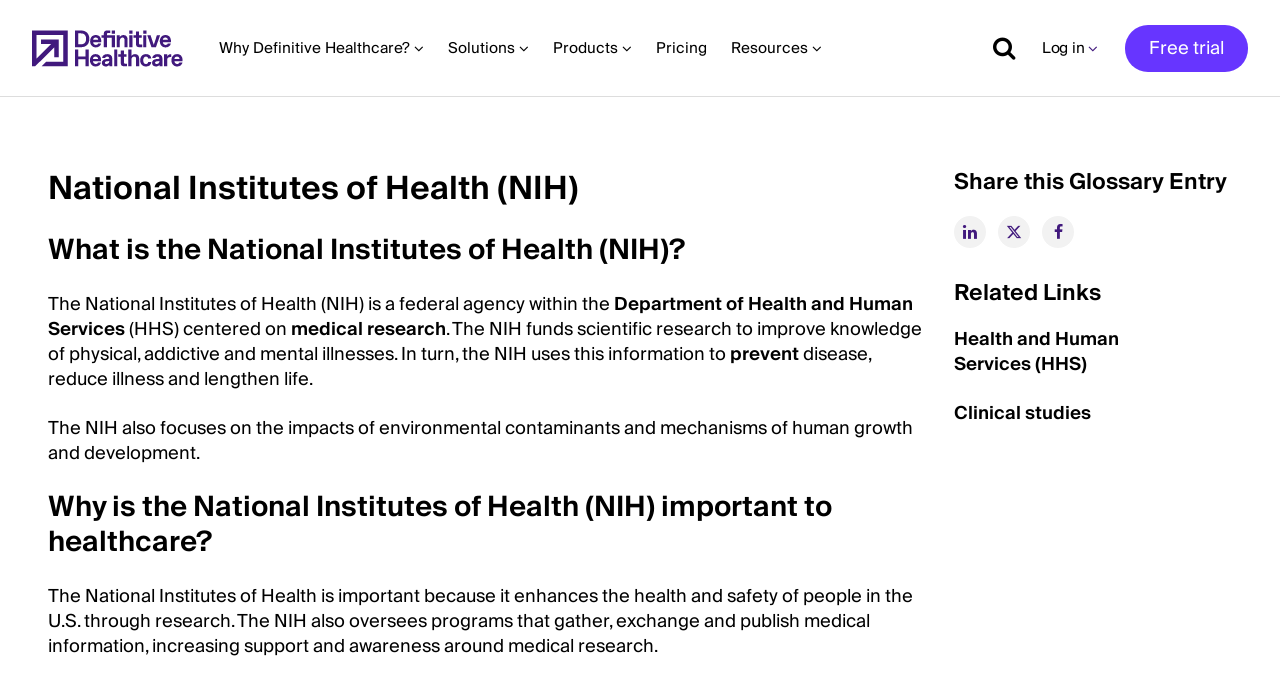

--- FILE ---
content_type: text/html; charset=UTF-8
request_url: https://www.definitivehc.com/resources/glossary/national-institutes-health
body_size: 16972
content:
<!DOCTYPE html>
<!--[if IE 8 ]><html class="coh-ie8"  lang="en" dir="ltr" prefix="og: https://ogp.me/ns#"> <![endif]-->
<!--[if IE 9 ]><html class="coh-ie9"  lang="en" dir="ltr" prefix="og: https://ogp.me/ns#"> <![endif]-->
<!--[if (gt IE 9)|!(IE)]><!--> <html lang="en" dir="ltr" prefix="og: https://ogp.me/ns#"> <!--<![endif]-->
<head>
    <meta charset="utf-8" />
<script async src="https://www.googletagmanager.com/gtag/js?id=UA-26047519-1"></script>
<script>window.dataLayer = window.dataLayer || [];function gtag(){dataLayer.push(arguments)};gtag("js", new Date());gtag("set", "developer_id.dMDhkMT", true);gtag("config", "UA-26047519-1", {"groups":"default","anonymize_ip":true,"page_placeholder":"PLACEHOLDER_page_path"});</script>
<meta name="description" content="The National Institutes of Health is a federal agency centered on medical research." />
<meta name="abstract" content="The National Institutes of Health is a federal agency centered on medical research." />
<meta name="robots" content="index, follow" />
<link rel="canonical" href="https://www.definitivehc.com/resources/glossary/national-institutes-health" />
<meta property="og:site_name" content="Definitive Healthcare" />
<meta property="og:type" content="website" />
<meta property="og:url" content="https://www.definitivehc.com/resources/glossary/national-institutes-health" />
<meta property="og:title" content="National Institutes of Health (NIH)" />
<meta property="og:description" content="The National Institutes of Health is a federal agency centered on medical research." />
<meta name="twitter:card" content="summary_large_image" />
<meta name="twitter:description" content="National Institutes of Health (NIH)" />
<meta name="twitter:title" content="National Institutes of Health (NIH)" />
<meta name="twitter:url" content="https://www.definitivehc.com/resources/glossary/national-institutes-health" />
<meta name="Generator" content="Drupal 10 (https://www.drupal.org)" />
<meta name="MobileOptimized" content="width" />
<meta name="HandheldFriendly" content="true" />
<meta name="viewport" content="width=device-width, initial-scale=1.0" />
<script data-cfasync="false" type="text/javascript" id="vwoCode">window._vwo_code || (function () {
      var account_id=369101, 
      version=2.1,
      settings_tolerance=2000,
      hide_element='body',
      hide_element_style='opacity:0 !important;filter:alpha(opacity=0) !important;background:none !important',
      /* DO NOT EDIT BELOW THIS LINE */
      f=false,w=window,d=document,v=d.querySelector('#vwoCode'),cK='_vwo_'+account_id+'_settings',cc={};try{var c=JSON.parse(localStorage.getItem('_vwo_'+account_id+'_config'));cc=c&&typeof c==='object'?c:{}}catch(e){}var stT=cc.stT==='session'?w.sessionStorage:w.localStorage;code={use_existing_jquery:function(){return typeof use_existing_jquery!=='undefined'?use_existing_jquery:undefined},library_tolerance:function(){return typeof library_tolerance!=='undefined'?library_tolerance:undefined},settings_tolerance:function(){return cc.sT||settings_tolerance},hide_element_style:function(){return'{'+(cc.hES||hide_element_style)+'}'},hide_element:function(){if(performance.getEntriesByName('first-contentful-paint')[0]){return''}return typeof cc.hE==='string'?cc.hE:hide_element},getVersion:function(){return version},finish:function(e){if(!f){f=true;var t=d.getElementById('_vis_opt_path_hides');if(t)t.parentNode.removeChild(t);if(e)(new Image).src='https://dev.visualwebsiteoptimizer.com/ee.gif?a='+account_id+e}},finished:function(){return f},addScript:function(e){var t=d.createElement('script');t.type='text/javascript';if(e.src){t.src=e.src}else{t.text=e.text}d.getElementsByTagName('head')[0].appendChild(t)},load:function(e,t){var i=this.getSettings(),n=d.createElement('script'),r=this;t=t||{};if(i){n.textContent=i;d.getElementsByTagName('head')[0].appendChild(n);if(!w.VWO||VWO.caE){stT.removeItem(cK);r.load(e)}}else{var o=new XMLHttpRequest;o.open('GET',e,true);o.withCredentials=!t.dSC;o.responseType=t.responseType||'text';o.onload=function(){if(t.onloadCb){return t.onloadCb(o,e)}if(o.status===200){_vwo_code.addScript({text:o.responseText})}else{_vwo_code.finish('&e=loading_failure:'+e)}};o.onerror=function(){if(t.onerrorCb){return t.onerrorCb(e)}_vwo_code.finish('&e=loading_failure:'+e)};o.send()}},getSettings:function(){try{var e=stT.getItem(cK);if(!e){return}e=JSON.parse(e);if(Date.now()>e.e){stT.removeItem(cK);return}return e.s}catch(e){return}},init:function(){if(d.URL.indexOf('__vwo_disable__')>-1)return;var e=this.settings_tolerance();w._vwo_settings_timer=setTimeout(function(){_vwo_code.finish();stT.removeItem(cK)},e);var t;if(this.hide_element()!=='body'){t=d.createElement('style');var i=this.hide_element(),n=i?i+this.hide_element_style():'',r=d.getElementsByTagName('head')[0];t.setAttribute('id','_vis_opt_path_hides');v&&t.setAttribute('nonce',v.nonce);t.setAttribute('type','text/css');if(t.styleSheet)t.styleSheet.cssText=n;else t.appendChild(d.createTextNode(n));r.appendChild(t)}else{t=d.getElementsByTagName('head')[0];var n=d.createElement('div');n.style.cssText='z-index: 2147483647 !important;position: fixed !important;left: 0 !important;top: 0 !important;width: 100% !important;height: 100% !important;background: white !important;';n.setAttribute('id','_vis_opt_path_hides');n.classList.add('_vis_hide_layer');t.parentNode.insertBefore(n,t.nextSibling)}var o='https://dev.visualwebsiteoptimizer.com/j.php?a='+account_id+'&u='+encodeURIComponent(d.URL)+'&vn='+version;if(w.location.search.indexOf('_vwo_xhr')!==-1){this.addScript({src:o})}else{this.load(o+'&x=true')}}};w._vwo_code=code;code.init();})()</script>
<script type="application/ld+json">[
    {
        "@context": "https:\/\/schema.org",
        "@type": "WebPage",
        "name": "Definition of National Institutes of Health (NIH) ",
        "url": "https:\/\/www.definitivehc.com\/resources\/glossary\/national-institutes-health",
        "description": "The National Institutes of Health is a federal agency centered on medical research."
    },
    {
        "@context": "https:\/\/schema.org",
        "@type": [
            "DefinedTermSet",
            "Website"
        ],
        "@id": "https:\/\/www.definitivehc.com\/resources\/glossary",
        "name": "Definitive Healthcare Glossary"
    },
    {
        "@context": "https:\/\/schema.org",
        "@type": "DefinedTerm",
        "@id": "https:\/\/www.definitivehc.com\/resources\/glossary\/national-institutes-health",
        "name": "national institutes health",
        "description": "The National Institutes of Health is a federal agency centered on medical research.",
        "inDefinedTermSet": "https:\/\/www.definitivehc.com\/resources\/glossary"
    }
]</script>
<script src="https://cdn.cookielaw.org/scripttemplates/otSDKStub.js" type="text/javascript" charset="UTF-8" data-domain-script="cd2d0bc7-dbbb-4387-8eaf-94bfc593b7fd"></script>
<script type="text/javascript">
function OptanonWrapper() { }
</script>
<script type="text/javascript" src="https://cdn.bizible.com/scripts/bizible.js" async=""></script>
<script type="text/javascript" id="hs-script-loader" async="async" defer="defer" src="//js.hs-scripts.com/47315195.js"></script>
<script type="application/ld+json">{
    "@context": "https://schema.org",
    "@graph": [
        {
            "@type": "Organization",
            "@id": "https://www.definitivehc.com/#organization",
            "sameAs": [
                "https://www.facebook.com/definitivehc/",
                "https://twitter.com/definitivehc",
                "https://www.instagram.com/dhc_people/",
                "https://www.youtube.com/channel/UC_E51uhkdLT0yAEN3HDyQhA",
                "https://www.linkedin.com/company/definitive-healthcare/"
            ],
            "url": "https://www.definitivehc.com/",
            "name": "Definitive Healthcare",
            "logo": {
                "@type": "ImageObject",
                "representativeOfPage": "False",
                "url": "https://www.definitivehc.com/sites/default/files/images/DH_nav_logo.svg"
            }
        },
        {
            "@type": "WebPage",
            "@id": "https://www.definitivehc.com/resources/glossary/national-institutes-health",
            "breadcrumb": {
                "@type": "BreadcrumbList",
                "itemListElement": [
                    {
                        "@type": "ListItem",
                        "position": 1,
                        "name": "Resources",
                        "item": "https://www.definitivehc.com/resources"
                    },
                    {
                        "@type": "ListItem",
                        "position": 2,
                        "name": "Glossary",
                        "item": "https://www.definitivehc.com/resources/glossary"
                    },
                    {
                        "@type": "ListItem",
                        "position": 3,
                        "name": "National Institutes of Health (NIH)",
                        "item": "https://www.definitivehc.com/resources/glossary/national-institutes-health"
                    }
                ]
            },
            "inLanguage": "en-US"
        },
        {
            "@type": "WebSite",
            "@id": "https://www.definitivehc.com/#website",
            "name": "Definitive Healthcare",
            "url": "https://www.definitivehc.com/",
            "potentialAction": {
                "@type": "SearchAction",
                "target": {
                    "@type": "EntryPoint",
                    "urlTemplate": "https://www.definitivehc.com/search?term={search_term_string}"
                },
                "query-input": "required name=search_term_string"
            },
            "publisher": {
                "@type": "Organization",
                "name": "Definitive Healthcare",
                "url": "https://www.definitivehc.com/",
                "sameAs": [
                    "https://www.facebook.com/definitivehc/",
                    "https://twitter.com/definitivehc",
                    "https://www.instagram.com/dhc_people/",
                    "https://www.youtube.com/channel/UC_E51uhkdLT0yAEN3HDyQhA",
                    "https://www.linkedin.com/company/definitive-healthcare/"
                ],
                "logo": {
                    "@type": "ImageObject",
                    "representativeOfPage": "False",
                    "url": "https://www.definitivehc.com/sites/default/files/images/DH_nav_logo.svg"
                }
            }
        }
    ]
}</script>
<link rel="icon" href="/sites/default/files/400-Logomark-HighLight-Purple.svg" type="image/svg+xml" />
<script src="/sites/default/files/google_tag/googletag/google_tag.script.js?t7q12d" defer></script>

    <title>National Institutes of Health (NIH) | Definitive Healthcare</title>
    <link rel="stylesheet" media="all" href="/sites/default/files/css/css_Jt8-2kqqGagqBZpu-OVZzsmNHBt-9tLlumbLrsTtgfA.css?delta=0&amp;language=en&amp;theme=definitivehc&amp;include=eJyFj0sOwyAMRC9EypEQMQ5YJTjCTlJuX_qLukjV3Xje2BoDJxTiYoHToAlnNPBlOczdKuo8ANfQXad-FAdc1FPBep7-g0NdF59d1-t5gGYffxTJVK7nZG9Ce4sHdM93bMw8-jyItr4aTcCJCiltmODDeMNaKaDBmz7u21fBy3s00kRxtqMXNNoWjpWmZg91B359gIc" />
<link rel="stylesheet" media="all" href="/sites/default/files/css/css_sqnSKCU2V1YSu3_Nw3flqR1LO0Y41BR0b88-IPMFX-o.css?delta=1&amp;language=en&amp;theme=definitivehc&amp;include=eJyFj0sOwyAMRC9EypEQMQ5YJTjCTlJuX_qLukjV3Xje2BoDJxTiYoHToAlnNPBlOczdKuo8ANfQXad-FAdc1FPBep7-g0NdF59d1-t5gGYffxTJVK7nZG9Ce4sHdM93bMw8-jyItr4aTcCJCiltmODDeMNaKaDBmz7u21fBy3s00kRxtqMXNNoWjpWmZg91B359gIc" />

    
    <style>.ssa-instance-119def7682a719934845255b94b7e4f8.coh-ce-cpt_divider-878a9e45 {    height: 1px;    margin-top: 0px;    margin-bottom: 0px;    background-color: rgba(221, 221, 221, 1);}</style>
<style>.ssa-instance-f3ba8be9818c8ea8c146ed90dc9e048e.coh-ce-cpt_2_column_layout-228dfee8 {  background-position: center;  background-size: cover;  background-repeat: no-repeat;  background-attachment: scroll;}@media (max-width: 1110px) {  .ssa-instance-f3ba8be9818c8ea8c146ed90dc9e048e.coh-ce-cpt_2_column_layout-228dfee8 {    background-position: center;    background-size: cover;    background-repeat: no-repeat;    background-attachment: scroll;  }}@media (max-width: 767px) {  .ssa-instance-f3ba8be9818c8ea8c146ed90dc9e048e.coh-ce-cpt_2_column_layout-228dfee8 {    background-position: center top;    background-size: cover;    background-repeat: no-repeat;    background-attachment: scroll;  }}.ssa-instance-f3ba8be9818c8ea8c146ed90dc9e048e.coh-ce-cpt_2_column_layout-14e5c593 {    -webkit-box-pack: space-between;    -webkit-justify-content: space-between;        -ms-flex-pack: space-between;            justify-content: space-between;    min-height: auto;}@media (max-width: 1399px) {  .ssa-instance-f3ba8be9818c8ea8c146ed90dc9e048e.coh-ce-cpt_2_column_layout-14e5c593 {  }}@media (max-width: 1110px) {  .ssa-instance-f3ba8be9818c8ea8c146ed90dc9e048e.coh-ce-cpt_2_column_layout-14e5c593 {      min-height: auto;  }}@media (max-width: 767px) {  .ssa-instance-f3ba8be9818c8ea8c146ed90dc9e048e.coh-ce-cpt_2_column_layout-14e5c593 {      min-height: auto;  }}.ssa-instance-f3ba8be9818c8ea8c146ed90dc9e048e.coh-ce-cpt_2_column_layout-89bbf848 {  -webkit-box-ordinal-group: NaN;    -webkit-order: 0;        -ms-flex-order: 0;            order: 0;  -webkit-box-orient: vertical;  -webkit-box-direction: normal;  -webkit-flex-direction: column;      -ms-flex-direction: column;          flex-direction: column;    -webkit-box-pack: flex-start;    -webkit-justify-content: flex-start;        -ms-flex-pack: flex-start;            justify-content: flex-start;  display: -webkit-box;  display: -webkit-flex;  display: -ms-flexbox;  display: flex;}@media (max-width: 1399px) {  .ssa-instance-f3ba8be9818c8ea8c146ed90dc9e048e.coh-ce-cpt_2_column_layout-89bbf848 {    -webkit-box-ordinal-group: NaN;  }}@media (max-width: 1110px) {  .ssa-instance-f3ba8be9818c8ea8c146ed90dc9e048e.coh-ce-cpt_2_column_layout-89bbf848 {    -webkit-box-ordinal-group: NaN;      -webkit-order: 0;          -ms-flex-order: 0;              order: 0;      -webkit-box-pack: flex-start;      -webkit-justify-content: flex-start;          -ms-flex-pack: flex-start;              justify-content: flex-start;  }}@media (max-width: 767px) {  .ssa-instance-f3ba8be9818c8ea8c146ed90dc9e048e.coh-ce-cpt_2_column_layout-89bbf848 {    -webkit-box-ordinal-group: NaN;      -webkit-order: 0;          -ms-flex-order: 0;              order: 0;      -webkit-box-pack: flex-start;      -webkit-justify-content: flex-start;          -ms-flex-pack: flex-start;              justify-content: flex-start;  }}.ssa-instance-f3ba8be9818c8ea8c146ed90dc9e048e.coh-ce-cpt_2_column_layout-5f9e530d {  -webkit-box-ordinal-group: NaN;    -webkit-order: 1;        -ms-flex-order: 1;            order: 1;  -webkit-box-orient: vertical;  -webkit-box-direction: normal;  -webkit-flex-direction: column;      -ms-flex-direction: column;          flex-direction: column;    -webkit-box-pack: flex-start;    -webkit-justify-content: flex-start;        -ms-flex-pack: flex-start;            justify-content: flex-start;  display: -webkit-box;  display: -webkit-flex;  display: -ms-flexbox;  display: flex;}@media (max-width: 1399px) {  .ssa-instance-f3ba8be9818c8ea8c146ed90dc9e048e.coh-ce-cpt_2_column_layout-5f9e530d {    -webkit-box-ordinal-group: NaN;  }}@media (max-width: 1110px) {  .ssa-instance-f3ba8be9818c8ea8c146ed90dc9e048e.coh-ce-cpt_2_column_layout-5f9e530d {    -webkit-box-ordinal-group: NaN;      -webkit-order: 1;          -ms-flex-order: 1;              order: 1;      -webkit-box-pack: flex-start;      -webkit-justify-content: flex-start;          -ms-flex-pack: flex-start;              justify-content: flex-start;  }}@media (max-width: 767px) {  .ssa-instance-f3ba8be9818c8ea8c146ed90dc9e048e.coh-ce-cpt_2_column_layout-5f9e530d {    -webkit-box-ordinal-group: NaN;      -webkit-order: 1;          -ms-flex-order: 1;              order: 1;      -webkit-box-pack: flex-start;      -webkit-justify-content: flex-start;          -ms-flex-pack: flex-start;              justify-content: flex-start;  }}</style>
<style>.ssa-instance-2088385795cf32b6959fef960d0bd914.coh-ce-cpt_social_links_card-86ff4f8a {    background-color: rgba(0, 0, 0, 0);  display: -webkit-box;  display: -webkit-flex;  display: -ms-flexbox;  display: flex;    -webkit-box-flex: 0;    -webkit-flex-grow: 0;        -ms-flex-positive: 0;            flex-grow: 0;  -webkit-box-orient: vertical;  -webkit-box-direction: normal;  -webkit-flex-direction: column;      -ms-flex-direction: column;          flex-direction: column;}.border.ssa-instance-2088385795cf32b6959fef960d0bd914.coh-ce-cpt_social_links_card-86ff4f8a {  border-width: 0.0625rem;  border-style: solid;}.color-icons.ssa-instance-2088385795cf32b6959fef960d0bd914.coh-ce-cpt_social_links_card-86ff4f8a a {  background-color: rgb(65, 25, 125);}.color-icons.ssa-instance-2088385795cf32b6959fef960d0bd914.coh-ce-cpt_social_links_card-86ff4f8a a:hover {  background-color: rgb(103, 53, 255);}.dark-icons.ssa-instance-2088385795cf32b6959fef960d0bd914.coh-ce-cpt_social_links_card-86ff4f8a a {  background-color: rgb(0, 0, 0);}.dark-icons.ssa-instance-2088385795cf32b6959fef960d0bd914.coh-ce-cpt_social_links_card-86ff4f8a a:hover {  background-color: rgb(72, 72, 72);}.light-icons.ssa-instance-2088385795cf32b6959fef960d0bd914.coh-ce-cpt_social_links_card-86ff4f8a a {  background-color: rgb(242, 242, 242);}.light-icons.ssa-instance-2088385795cf32b6959fef960d0bd914.coh-ce-cpt_social_links_card-86ff4f8a a:before {  color: rgb(65, 25, 125);}.light-icons.ssa-instance-2088385795cf32b6959fef960d0bd914.coh-ce-cpt_social_links_card-86ff4f8a a:hover {  background-color: rgb(219, 219, 220);}.light-icons.ssa-instance-2088385795cf32b6959fef960d0bd914.coh-ce-cpt_social_links_card-86ff4f8a a:hover:before {  color: rgb(65, 25, 125);}.purple-icons.ssa-instance-2088385795cf32b6959fef960d0bd914.coh-ce-cpt_social_links_card-86ff4f8a a {  background-color: rgba(0, 0, 0, 0);}.purple-icons.ssa-instance-2088385795cf32b6959fef960d0bd914.coh-ce-cpt_social_links_card-86ff4f8a a:before {  color: rgb(43, 15, 79);}</style>
<style>.ssa-instance-7268e1d0fe747024032007f5115a4cea.coh-ce-cpt_text-6773d17b {    -webkit-box-flex: 0;    -webkit-flex-grow: 0;        -ms-flex-positive: 0;            flex-grow: 0;}.border.ssa-instance-7268e1d0fe747024032007f5115a4cea.coh-ce-cpt_text-6773d17b {  border-width: 0.0625rem;  border-style: solid;}</style>
<style>.ssa-instance-78dd7c50e718c3d4c3f9909711c54ceb.coh-ce-cpt_text-6773d17b {    -webkit-box-flex: 0;    -webkit-flex-grow: 0;        -ms-flex-positive: 0;            flex-grow: 0;}.border.ssa-instance-78dd7c50e718c3d4c3f9909711c54ceb.coh-ce-cpt_text-6773d17b {  border-width: 0.0625rem;  border-style: solid;}</style>
<style>.ssa-instance-1cb1f4d35a2a407eef1afb01de46d01e.coh-ce-cpt_text-6773d17b {    -webkit-box-flex: 0;    -webkit-flex-grow: 0;        -ms-flex-positive: 0;            flex-grow: 0;}.border.ssa-instance-1cb1f4d35a2a407eef1afb01de46d01e.coh-ce-cpt_text-6773d17b {  border-width: 0.0625rem;  border-style: solid;}</style>
<style>.ssa-instance-68603e6bd001ecd1860be36f5e5052a4.coh-ce-cpt_text-6773d17b {    -webkit-box-flex: 0;    -webkit-flex-grow: 0;        -ms-flex-positive: 0;            flex-grow: 0;}.border.ssa-instance-68603e6bd001ecd1860be36f5e5052a4.coh-ce-cpt_text-6773d17b {  border-width: 0.0625rem;  border-style: solid;}</style>
<style>.ssa-instance-5e38f0021d662194d2bb17a4aa15cf81.coh-ce-cpt_text-6773d17b {    -webkit-box-flex: 0;    -webkit-flex-grow: 0;        -ms-flex-positive: 0;            flex-grow: 0;}.border.ssa-instance-5e38f0021d662194d2bb17a4aa15cf81.coh-ce-cpt_text-6773d17b {  border-width: 0.0625rem;  border-style: solid;}</style>
<style>.ssa-instance-e23ff802d1072c298840208c3979361d.coh-ce-cpt_text-6773d17b {    -webkit-box-flex: 0;    -webkit-flex-grow: 0;        -ms-flex-positive: 0;            flex-grow: 0;}.border.ssa-instance-e23ff802d1072c298840208c3979361d.coh-ce-cpt_text-6773d17b {  border-width: 0.0625rem;  border-style: solid;}</style>
<style>.ssa-instance-b77bf4167b928bebd2986a4d41781432.coh-ce-cpt_text-6773d17b {    -webkit-box-flex: 0;    -webkit-flex-grow: 0;        -ms-flex-positive: 0;            flex-grow: 0;}.border.ssa-instance-b77bf4167b928bebd2986a4d41781432.coh-ce-cpt_text-6773d17b {  border-width: 0.0625rem;  border-style: solid;}</style>
<style>.ssa-instance-a063fdb8db8504dfb5855fe4023f6e32.coh-ce-cpt_text-6773d17b {    -webkit-box-flex: 0;    -webkit-flex-grow: 0;        -ms-flex-positive: 0;            flex-grow: 0;}.border.ssa-instance-a063fdb8db8504dfb5855fe4023f6e32.coh-ce-cpt_text-6773d17b {  border-width: 0.0625rem;  border-style: solid;}</style>
<style>.ssa-instance-d8a95a5187f67021fbf297a0f083c959.coh-ce-cpt_text-6773d17b {    -webkit-box-flex: 0;    -webkit-flex-grow: 0;        -ms-flex-positive: 0;            flex-grow: 0;}.border.ssa-instance-d8a95a5187f67021fbf297a0f083c959.coh-ce-cpt_text-6773d17b {  border-width: 0.0625rem;  border-style: solid;}</style>
<style>.ssa-instance-f9beb473ef7b148f130920ded1c19f0c.coh-ce-cpt_text-6773d17b {    -webkit-box-flex: 0;    -webkit-flex-grow: 0;        -ms-flex-positive: 0;            flex-grow: 0;}.border.ssa-instance-f9beb473ef7b148f130920ded1c19f0c.coh-ce-cpt_text-6773d17b {  border-width: 0.0625rem;  border-style: solid;}</style>
<style>.ssa-instance-63ea3aa42425ed2cb476ec6ee4f47525.coh-ce-cpt_text-6773d17b {    -webkit-box-flex: 0;    -webkit-flex-grow: 0;        -ms-flex-positive: 0;            flex-grow: 0;}.border.ssa-instance-63ea3aa42425ed2cb476ec6ee4f47525.coh-ce-cpt_text-6773d17b {  border-width: 0.0625rem;  border-style: solid;}</style>
<style>.ssa-instance-877ce67591c11cb1968bab1e486c0d77.coh-ce-cpt_text-6773d17b {    -webkit-box-flex: 0;    -webkit-flex-grow: 0;        -ms-flex-positive: 0;            flex-grow: 0;}.border.ssa-instance-877ce67591c11cb1968bab1e486c0d77.coh-ce-cpt_text-6773d17b {  border-width: 0.0625rem;  border-style: solid;}</style>
<style>.ssa-instance-11b14fdc8bcab6cc691fae28f654638e.coh-ce-cpt_text-6773d17b {    -webkit-box-flex: 0;    -webkit-flex-grow: 0;        -ms-flex-positive: 0;            flex-grow: 0;}.border.ssa-instance-11b14fdc8bcab6cc691fae28f654638e.coh-ce-cpt_text-6773d17b {  border-width: 0.0625rem;  border-style: solid;}</style>
<style>.ssa-instance-84ed0618bc3a8bb2337d478626c7bb80.coh-ce-cpt_text-6773d17b {    -webkit-box-flex: 0;    -webkit-flex-grow: 0;        -ms-flex-positive: 0;            flex-grow: 0;}.border.ssa-instance-84ed0618bc3a8bb2337d478626c7bb80.coh-ce-cpt_text-6773d17b {  border-width: 0.0625rem;  border-style: solid;}</style>
<style>.ssa-instance-ea193e321b9f4606ac04aa7cfd5b6434.coh-ce-cpt_text-6773d17b {    -webkit-box-flex: 0;    -webkit-flex-grow: 0;        -ms-flex-positive: 0;            flex-grow: 0;}.border.ssa-instance-ea193e321b9f4606ac04aa7cfd5b6434.coh-ce-cpt_text-6773d17b {  border-width: 0.0625rem;  border-style: solid;}</style>
<style>.ssa-instance-84181158290406a296b1859a7b10b2d1.coh-ce-cpt_text-6773d17b {    -webkit-box-flex: 0;    -webkit-flex-grow: 0;        -ms-flex-positive: 0;            flex-grow: 0;}.border.ssa-instance-84181158290406a296b1859a7b10b2d1.coh-ce-cpt_text-6773d17b {  border-width: 0.0625rem;  border-style: solid;}</style>
<style>.ssa-instance-7d48320fb1e1243d030aa1b7adcb84b4.coh-ce-cpt_text-6773d17b {    -webkit-box-flex: 0;    -webkit-flex-grow: 0;        -ms-flex-positive: 0;            flex-grow: 0;}.border.ssa-instance-7d48320fb1e1243d030aa1b7adcb84b4.coh-ce-cpt_text-6773d17b {  border-width: 0.0625rem;  border-style: solid;}</style>
<style>.ssa-instance-b98798e3f9581f22843ba3535c1d7e10.coh-ce-cpt_text-6773d17b {    -webkit-box-flex: 0;    -webkit-flex-grow: 0;        -ms-flex-positive: 0;            flex-grow: 0;}.border.ssa-instance-b98798e3f9581f22843ba3535c1d7e10.coh-ce-cpt_text-6773d17b {  border-width: 0.0625rem;  border-style: solid;}</style>
<style>.ssa-instance-04eee67953cbacfdda76d688c296f8d4.coh-ce-cpt_text-6773d17b {    -webkit-box-flex: 0;    -webkit-flex-grow: 0;        -ms-flex-positive: 0;            flex-grow: 0;}.border.ssa-instance-04eee67953cbacfdda76d688c296f8d4.coh-ce-cpt_text-6773d17b {  border-width: 0.0625rem;  border-style: solid;}</style>
<style>.ssa-instance-993e416bef25ca6a6f8f4b547d2fb48a.coh-ce-cpt_text-6773d17b {    -webkit-box-flex: 0;    -webkit-flex-grow: 0;        -ms-flex-positive: 0;            flex-grow: 0;}.border.ssa-instance-993e416bef25ca6a6f8f4b547d2fb48a.coh-ce-cpt_text-6773d17b {  border-width: 0.0625rem;  border-style: solid;}</style>
<style>.ssa-instance-ebf21b4f21cc77f894fed3b152c4a522.coh-ce-cpt_text-6773d17b {    -webkit-box-flex: 0;    -webkit-flex-grow: 0;        -ms-flex-positive: 0;            flex-grow: 0;}.border.ssa-instance-ebf21b4f21cc77f894fed3b152c4a522.coh-ce-cpt_text-6773d17b {  border-width: 0.0625rem;  border-style: solid;}</style>
<style>.ssa-instance-b2f2f2af02afbfbb6058d58051fe6d4c.coh-ce-cpt_text-6773d17b {    -webkit-box-flex: 0;    -webkit-flex-grow: 0;        -ms-flex-positive: 0;            flex-grow: 0;}.border.ssa-instance-b2f2f2af02afbfbb6058d58051fe6d4c.coh-ce-cpt_text-6773d17b {  border-width: 0.0625rem;  border-style: solid;}</style>
<style>.ssa-instance-51d86c1a5452e97e4ebc0080127c0a4c.coh-ce-cpt_text-6773d17b {    -webkit-box-flex: 0;    -webkit-flex-grow: 0;        -ms-flex-positive: 0;            flex-grow: 0;}.border.ssa-instance-51d86c1a5452e97e4ebc0080127c0a4c.coh-ce-cpt_text-6773d17b {  border-width: 0.0625rem;  border-style: solid;}</style>
<style>.ssa-instance-b25929f1d08aa828f0f376f7c868e60e.coh-ce-cpt_text-6773d17b {    -webkit-box-flex: 0;    -webkit-flex-grow: 0;        -ms-flex-positive: 0;            flex-grow: 0;}.border.ssa-instance-b25929f1d08aa828f0f376f7c868e60e.coh-ce-cpt_text-6773d17b {  border-width: 0.0625rem;  border-style: solid;}</style>
<style>.ssa-instance-0fc883a9894f1aa77814eb5e535d3b56.coh-ce-cpt_text-6773d17b {    -webkit-box-flex: 0;    -webkit-flex-grow: 0;        -ms-flex-positive: 0;            flex-grow: 0;}.border.ssa-instance-0fc883a9894f1aa77814eb5e535d3b56.coh-ce-cpt_text-6773d17b {  border-width: 0.0625rem;  border-style: solid;}</style>
<style>.ssa-instance-e4e377222f553ee0b41e75a87f06b647.coh-ce-cpt_text-6773d17b {    -webkit-box-flex: 0;    -webkit-flex-grow: 0;        -ms-flex-positive: 0;            flex-grow: 0;}.border.ssa-instance-e4e377222f553ee0b41e75a87f06b647.coh-ce-cpt_text-6773d17b {  border-width: 0.0625rem;  border-style: solid;}</style>
<style>.ssa-instance-38aa260a0b4854386dc5847121053523.coh-ce-cpt_text-6773d17b {    -webkit-box-flex: 0;    -webkit-flex-grow: 0;        -ms-flex-positive: 0;            flex-grow: 0;}.border.ssa-instance-38aa260a0b4854386dc5847121053523.coh-ce-cpt_text-6773d17b {  border-width: 0.0625rem;  border-style: solid;}</style>
<style>.ssa-instance-4aac01e9ec1ba52bac181083c2445ace.coh-ce-cpt_text-6773d17b {    -webkit-box-flex: 0;    -webkit-flex-grow: 0;        -ms-flex-positive: 0;            flex-grow: 0;}.border.ssa-instance-4aac01e9ec1ba52bac181083c2445ace.coh-ce-cpt_text-6773d17b {  border-width: 0.0625rem;  border-style: solid;}</style>
<style>.ssa-instance-6181453a01811ad0294a87678cbfc4f8.coh-ce-cpt_text-6773d17b {    -webkit-box-flex: 0;    -webkit-flex-grow: 0;        -ms-flex-positive: 0;            flex-grow: 0;}.border.ssa-instance-6181453a01811ad0294a87678cbfc4f8.coh-ce-cpt_text-6773d17b {  border-width: 0.0625rem;  border-style: solid;}</style>
<style>.ssa-instance-4924020a04711802f33e8389bb0d7090.coh-ce-cpt_text-6773d17b {    -webkit-box-flex: 0;    -webkit-flex-grow: 0;        -ms-flex-positive: 0;            flex-grow: 0;}.border.ssa-instance-4924020a04711802f33e8389bb0d7090.coh-ce-cpt_text-6773d17b {  border-width: 0.0625rem;  border-style: solid;}</style>
<style>.ssa-instance-55a4cddc45a8f3df024623ac1a433644.coh-ce-cpt_text-6773d17b {    -webkit-box-flex: 0;    -webkit-flex-grow: 0;        -ms-flex-positive: 0;            flex-grow: 0;}.border.ssa-instance-55a4cddc45a8f3df024623ac1a433644.coh-ce-cpt_text-6773d17b {  border-width: 0.0625rem;  border-style: solid;}</style>
<style>.ssa-instance-30a370ce5540e124721f7d2410e1e2c2.coh-ce-cpt_text-6773d17b {    -webkit-box-flex: 0;    -webkit-flex-grow: 0;        -ms-flex-positive: 0;            flex-grow: 0;}.border.ssa-instance-30a370ce5540e124721f7d2410e1e2c2.coh-ce-cpt_text-6773d17b {  border-width: 0.0625rem;  border-style: solid;}</style>
<style>.ssa-instance-6e383e63f474ff1eda4ba5b4161c529b.coh-ce-cpt_text-6773d17b {    -webkit-box-flex: 0;    -webkit-flex-grow: 0;        -ms-flex-positive: 0;            flex-grow: 0;}.border.ssa-instance-6e383e63f474ff1eda4ba5b4161c529b.coh-ce-cpt_text-6773d17b {  border-width: 0.0625rem;  border-style: solid;}</style>
</head>
<body class="path-node page-node-type-glossary">
<a href="#main-content" class="visually-hidden focusable skip-link">
    Skip to main content
</a>
<noscript><iframe src="https://www.googletagmanager.com/ns.html?id=GTM-PS3KRK" height="0" width="0" style="display:none;visibility:hidden"></iframe></noscript>
  <div class="dialog-off-canvas-main-canvas" data-off-canvas-main-canvas>
                               
<div class="ssa-component coh-component ssa-component-instance-2deda0ba-35c6-4be9-a864-fea3e44be036 coh-component-instance-2deda0ba-35c6-4be9-a864-fea3e44be036" data-element="dh_rawhtml_element">
  <style> span.coh-link.js-coh-menu-item-link { min-width: 59px !important; } a.coh-style-link-button-color { min-width: 109px !important; } .toolbar .toolbar-icon.toolbar-handle::before { background-image: none !important; } @media (min-width: 1111px) { div.coh-style-search-block { top: 3.3rem; } div.coh-style-search-block { right: 285px !important; top: -2.3125rem !important; } div.coh-style-search-block.coh-ce-cpt_site_header-10312ee9 { top: -2.3125rem !important; } } @media (max-width: 1110px) { div.coh-style-search-block { top: 3.3rem; height: 1.875rem; line-height: 1.5rem; padding: .2rem; width: 80%; left: 3.9rem; } form#views-exposed-form-acquia-search-page .form-text { height: 1.8rem; } } span.xxl-black { color:#111; font-size:32px; } span.xl-black { color:#111; font-size:28px; } span.l-black { color:#111; font-size:24px; } span.m-black { color:#111; font-size:22px; } span.s-black { color:#111; font-size:18px; } span.xs-black { color:#111; font-size:14px; } span.xxs-black { color:#111; font-size:10px; } </style>
</div>
  <header class="coh-container ssa-component coh-component ssa-component-instance-2deda0ba-35c6-4be9-a864-fea3e44be036 coh-component-instance-2deda0ba-35c6-4be9-a864-fea3e44be036 site-header coh-style-header-light-theme header-position--fixed menu-position-desktop--center menu-column-count-desktop-3 coh-style-focusable-content coh-ce-cpt_site_header-c70de9e" >  <div class="coh-container coh-ce-cpt_site_header-4dc928ec" >  <div class="coh-container coh-ce-cpt_site_header-259517cb" >  <a href="/" class="coh-link coh-ce-cpt_site_header-bec3e1ee" target="_self" >  <img class="coh-image coh-ce-cpt_site_header-4a9f70ba coh-image-responsive-xl" width="151" height="37" src="/sites/default/files/logo/DFHC-logo-k.svg" alt="Definitive Healthcare" /> </a> </div>  <div class="coh-container main-menu-wrapper coh-ce-cpt_site_header-f2bb8949" >  <div class="coh-container coh-ce-cpt_site_header-da0d809a" >  <nav class="coh-container main-menu coh-ce-cpt_site_header-acf37190" >  <div class="coh-container coh-ce-cpt_site_header-d78326c6" >  <button class="coh-button search-toggle-button coh-ce-cpt_site_header-69cfd253 coh-interaction" data-interaction-modifiers="[{&quot;modifierType&quot;:&quot;toggle-modifier-accessible-collapsed&quot;,&quot;interactionScope&quot;:&quot;component&quot;,&quot;modifierName&quot;:&quot;search-active&quot;,&quot;interactionTarget&quot;:&quot;.search-toggle-button&quot;}]" aria-haspopup="true" aria-expanded="false" aria-label="Show search mobile" data-coh-settings='{ "xl":{"buttonAnimation":[{"animationType":"blind","animationScope":"component","animationDirection":"up","animationEasing":"easeInOutCubic","animationDuration":200,"animationTarget":".search-wrapper"}]} }' type="button"> </button>  <div class="coh-container search-wrapper coh-ce-cpt_site_header-f7fc4a4" >  <div class="coh-container coh-container-boxed" >  <div class="coh-block coh-style-search-block"> <div class="views-exposed-form settings-tray-editable" data-drupal-selector="views-exposed-form-acquia-search-page" id="block-exposedformacquia-searchpage" data-drupal-settingstray="editable">
  
    
      <form action="/search" method="get" id="views-exposed-form-acquia-search-page" accept-charset="UTF-8">
  <div class="js-form-item form-item js-form-type-textfield form-type-textfield js-form-item-search form-item-search">
      <label for="edit-search">Search</label>
        <input data-drupal-selector="edit-search" type="text" id="edit-search" name="search" value="" size="30" maxlength="128" class="form-text" />

        </div>
<div data-drupal-selector="edit-actions" class="form-actions js-form-wrapper form-wrapper" id="edit-actions"><input data-drupal-selector="edit-submit-acquia-search" type="submit" id="edit-submit-acquia-search" value="Search" class="button js-form-submit form-submit" />
</div>


</form>

  </div>
 </div> </div> </div> </div>           <ul class="coh-menu-list-container coh-unordered-list primary-nav-menu menu-level-1 coh-ce-6ed82b86"><li class="coh-menu-list-item coh-ce-cfeba3d3 js-coh-menu-item has-children" data-coh-settings='{"xl":"hidden"}' >      <span    data-coh-settings='{ "xl":{"link_interaction":"toggle-on-hover","animationType":"fade","animationEasing":"easeInOutCubic","animationTarget":".menu-level-2-wrapper","animationDuration":300},"sm":{"link_interaction":"toggle-on-click","animationType":"blind","animationDirection":"up","animationEasing":"easeInOutCubic","animationTarget":".menu-level-2-wrapper","animationDuration":300} }' class="coh-link coh-ce-7603bfd js-coh-menu-item-link" >Why Definitive Healthcare?</span>  <div class="coh-container menu-level-2-wrapper Main navigation coh-style-defhc-menu-level-2-wrapper coh-style-defhc-menu-level-2-wrapper-261 coh-ce-3e784c59 coh-container-boxed" >  <div class="coh-container coh-style-padding-left-remove coh-ce-28962f51 coh-container-boxed" >   <ul class="coh-menu-list-container coh-unordered-list menu-level-2 coh-ce-41faece7"><li class="coh-menu-list-item  coh-ce-e61bc1dc js-coh-menu-item has-children" data-coh-settings='{"xl":"hidden"}' >     <span    data-coh-settings='{ "xl":{"link_interaction":"toggle-on-hover","animationType":"none"} }' class="coh-link coh-ce-5d9b5c92 js-coh-menu-item-link" >Overview</span>  <div class="coh-container" >   <ul class="coh-menu-list-container coh-unordered-list menu-level-3 coh-ce-7666841d"><li class="coh-menu-list-item coh-ce-d344be45 js-coh-menu-item" data-coh-settings='{"xl":"hidden"}' >   <a href="/about"   data-coh-settings='{ "xl":{"link_interaction":"toggle-on-hover","animationType":"none"} }' class="coh-link coh-style-arrow-link-navbar coh-ce-15c8ccca js-coh-menu-item-link"  title="Helping you improve healthcare">About Us</a>                   <div class="coh-wysiwyg ssa-component coh-component ssa-component-instance-ff6c0cc1-d48a-46b6-bef8-98d5eec123e7 coh-component-instance-ff6c0cc1-d48a-46b6-bef8-98d5eec123e7  coh-style-text-color-light-background         ssa-instance-6e383e63f474ff1eda4ba5b4161c529b coh-ce-cpt_text-6773d17b"  >    <p>Helping you improve&nbsp;healthcare</p> </div>  
</li><li class="coh-menu-list-item coh-ce-d344be45 js-coh-menu-item" data-coh-settings='{"xl":"hidden"}' >   <a href="/case-studies"   data-coh-settings='{ "xl":{"link_interaction":"toggle-on-hover","animationType":"none"} }' class="coh-link coh-style-arrow-link-navbar coh-ce-15c8ccca js-coh-menu-item-link"  title="Explore real client success stories">Case Studies</a>                   <div class="coh-wysiwyg ssa-component coh-component ssa-component-instance-ff6c0cc1-d48a-46b6-bef8-98d5eec123e7 coh-component-instance-ff6c0cc1-d48a-46b6-bef8-98d5eec123e7  coh-style-text-color-light-background         ssa-instance-7268e1d0fe747024032007f5115a4cea coh-ce-cpt_text-6773d17b"  >    <p>Explore real client success&nbsp;stories</p> </div>  
</li><li class="coh-menu-list-item coh-ce-d344be45 js-coh-menu-item" data-coh-settings='{"xl":"hidden"}' >   <a href="/about/careers"   data-coh-settings='{ "xl":{"link_interaction":"toggle-on-hover","animationType":"none"} }' class="coh-link coh-style-arrow-link-navbar coh-ce-15c8ccca js-coh-menu-item-link "  title="We’re hiring – come join our team!">Careers</a>                   <div class="coh-wysiwyg ssa-component coh-component ssa-component-instance-ff6c0cc1-d48a-46b6-bef8-98d5eec123e7 coh-component-instance-ff6c0cc1-d48a-46b6-bef8-98d5eec123e7  coh-style-text-color-light-background         ssa-instance-30a370ce5540e124721f7d2410e1e2c2 coh-ce-cpt_text-6773d17b"  >    <p>We’re hiring – come join&nbsp;our team!</p> </div>  
</li></ul>   </div></li><li class="coh-menu-list-item  coh-ce-e61bc1dc js-coh-menu-item has-children" data-coh-settings='{"xl":"hidden"}' >     <span    data-coh-settings='{ "xl":{"link_interaction":"toggle-on-hover","animationType":"none"} }' class="coh-link coh-ce-5d9b5c92 js-coh-menu-item-link" >Data &amp; Technology</span>  <div class="coh-container" >   <ul class="coh-menu-list-container coh-unordered-list menu-level-3 coh-ce-7666841d"><li class="coh-menu-list-item coh-ce-d344be45 js-coh-menu-item" data-coh-settings='{"xl":"hidden"}' >   <a href="/why-definitive-healthcare/data-technology/atlas-dataset"   data-coh-settings='{ "xl":{"link_interaction":"toggle-on-hover","animationType":"none"} }' class="coh-link coh-style-arrow-link-navbar coh-ce-15c8ccca js-coh-menu-item-link"  title="Adding clarity to the complex">Atlas Dataset</a>                   <div class="coh-wysiwyg ssa-component coh-component ssa-component-instance-ff6c0cc1-d48a-46b6-bef8-98d5eec123e7 coh-component-instance-ff6c0cc1-d48a-46b6-bef8-98d5eec123e7  coh-style-text-color-light-background         ssa-instance-55a4cddc45a8f3df024623ac1a433644 coh-ce-cpt_text-6773d17b"  >    <p>Adding clarity to the&nbsp;complex</p> </div>  
</li><li class="coh-menu-list-item coh-ce-d344be45 js-coh-menu-item" data-coh-settings='{"xl":"hidden"}' >   <a href="/definitive-id"   data-coh-settings='{ "xl":{"link_interaction":"toggle-on-hover","animationType":"none"} }' class="coh-link coh-style-arrow-link-navbar coh-ce-15c8ccca js-coh-menu-item-link"  title="A unique ID for every player">Definitive ID</a>                   <div class="coh-wysiwyg ssa-component coh-component ssa-component-instance-ff6c0cc1-d48a-46b6-bef8-98d5eec123e7 coh-component-instance-ff6c0cc1-d48a-46b6-bef8-98d5eec123e7  coh-style-text-color-light-background         ssa-instance-4924020a04711802f33e8389bb0d7090 coh-ce-cpt_text-6773d17b"  >    <p>A unique ID for every&nbsp;player</p> </div>  
</li></ul>   </div></li><li class="coh-menu-list-item  coh-ce-e61bc1dc js-coh-menu-item has-children" data-coh-settings='{"xl":"hidden"}' >     <span    data-coh-settings='{ "xl":{"link_interaction":"toggle-on-hover","animationType":"none"} }' class="coh-link coh-ce-5d9b5c92 js-coh-menu-item-link" >Services</span>  <div class="coh-container" >   <ul class="coh-menu-list-container coh-unordered-list menu-level-3 coh-ce-7666841d"><li class="coh-menu-list-item coh-ce-d344be45 js-coh-menu-item" data-coh-settings='{"xl":"hidden"}' >   <a href="/why-definitive-healthcare/services/data-management-integrations"   data-coh-settings='{ "xl":{"link_interaction":"toggle-on-hover","animationType":"none"} }' class="coh-link coh-style-arrow-link-navbar coh-ce-15c8ccca js-coh-menu-item-link"  title="Enrich your systems with our data">Data Management &amp; Integrations</a>                   <div class="coh-wysiwyg ssa-component coh-component ssa-component-instance-ff6c0cc1-d48a-46b6-bef8-98d5eec123e7 coh-component-instance-ff6c0cc1-d48a-46b6-bef8-98d5eec123e7  coh-style-text-color-light-background         ssa-instance-6181453a01811ad0294a87678cbfc4f8 coh-ce-cpt_text-6773d17b"  >    <p>Enrich your systems with our&nbsp;data</p> </div>  
</li><li class="coh-menu-list-item coh-ce-d344be45 js-coh-menu-item" data-coh-settings='{"xl":"hidden"}' >   <a href="/advanced-analytics"   data-coh-settings='{ "xl":{"link_interaction":"toggle-on-hover","animationType":"none"} }' class="coh-link coh-style-arrow-link-navbar coh-ce-15c8ccca js-coh-menu-item-link"  title="Get next-level healthcare insights">Advanced Analytics</a>                   <div class="coh-wysiwyg ssa-component coh-component ssa-component-instance-ff6c0cc1-d48a-46b6-bef8-98d5eec123e7 coh-component-instance-ff6c0cc1-d48a-46b6-bef8-98d5eec123e7  coh-style-text-color-light-background         ssa-instance-4aac01e9ec1ba52bac181083c2445ace coh-ce-cpt_text-6773d17b"  >    <p>Get next-level healthcare&nbsp;insights</p> </div>  
</li></ul>   </div></li></ul>   </div>  <a href="/free-trial" class="coh-link menu-footer__free-trial coh-style-duplicate-of-arrow-link-reversed coh-ce-c0dc2d14" target="_self" >  <span class="coh-inline-element">Free trial</span> </a> </div></li><li class="coh-menu-list-item coh-ce-cfeba3d3 js-coh-menu-item has-children" data-coh-settings='{"xl":"hidden"}' >      <span    data-coh-settings='{ "xl":{"link_interaction":"toggle-on-hover","animationType":"fade","animationEasing":"easeInOutCubic","animationTarget":".menu-level-2-wrapper","animationDuration":300},"sm":{"link_interaction":"toggle-on-click","animationType":"blind","animationDirection":"up","animationEasing":"easeInOutCubic","animationTarget":".menu-level-2-wrapper","animationDuration":300} }' class="coh-link coh-ce-7603bfd js-coh-menu-item-link" >Solutions</span>  <div class="coh-container menu-level-2-wrapper Main navigation coh-style-defhc-menu-level-2-wrapper coh-style-defhc-menu-level-2-wrapper-266 coh-ce-3e784c59 coh-container-boxed" >  <div class="coh-container coh-style-padding-left-remove coh-ce-28962f51 coh-container-boxed" >   <ul class="coh-menu-list-container coh-unordered-list menu-level-2 coh-ce-41faece7"><li class="coh-menu-list-item  coh-ce-e61bc1dc js-coh-menu-item has-children" data-coh-settings='{"xl":"hidden"}' >     <span    data-coh-settings='{ "xl":{"link_interaction":"toggle-on-hover","animationType":"none"} }' class="coh-link coh-ce-5d9b5c92 js-coh-menu-item-link " >By Industry </span>  <div class="coh-container" >   <ul class="coh-menu-list-container coh-unordered-list menu-level-3 coh-ce-7666841d"><li class="coh-menu-list-item coh-ce-d344be45 js-coh-menu-item" data-coh-settings='{"xl":"hidden"}' >   <a href="/industry/biopharma"   data-coh-settings='{ "xl":{"link_interaction":"toggle-on-hover","animationType":"none"} }' class="coh-link coh-style-arrow-link-navbar coh-ce-15c8ccca js-coh-menu-item-link"  title="Launch new drugs and therapies with insight">Biopharma</a>                   <div class="coh-wysiwyg ssa-component coh-component ssa-component-instance-ff6c0cc1-d48a-46b6-bef8-98d5eec123e7 coh-component-instance-ff6c0cc1-d48a-46b6-bef8-98d5eec123e7  coh-style-text-color-light-background         ssa-instance-38aa260a0b4854386dc5847121053523 coh-ce-cpt_text-6773d17b"  >    <p>Launch new drugs and therapies with&nbsp;insight</p> </div>  
</li><li class="coh-menu-list-item coh-ce-d344be45 js-coh-menu-item" data-coh-settings='{"xl":"hidden"}' >   <a href="/industry/medical-devices"   data-coh-settings='{ "xl":{"link_interaction":"toggle-on-hover","animationType":"none"} }' class="coh-link coh-style-arrow-link-navbar coh-ce-15c8ccca js-coh-menu-item-link "  title="Get your medtech to patients faster">Medtech</a>                   <div class="coh-wysiwyg ssa-component coh-component ssa-component-instance-ff6c0cc1-d48a-46b6-bef8-98d5eec123e7 coh-component-instance-ff6c0cc1-d48a-46b6-bef8-98d5eec123e7  coh-style-text-color-light-background         ssa-instance-e4e377222f553ee0b41e75a87f06b647 coh-ce-cpt_text-6773d17b"  >    <p>Get your medtech to patients&nbsp;faster</p> </div>  
</li><li class="coh-menu-list-item coh-ce-d344be45 js-coh-menu-item" data-coh-settings='{"xl":"hidden"}' >   <a href="/industry/healthcare-providers"   data-coh-settings='{ "xl":{"link_interaction":"toggle-on-hover","animationType":"none"} }' class="coh-link coh-style-arrow-link-navbar coh-ce-15c8ccca js-coh-menu-item-link "  title="Connect care to those who need it">Healthcare Providers</a>                   <div class="coh-wysiwyg ssa-component coh-component ssa-component-instance-ff6c0cc1-d48a-46b6-bef8-98d5eec123e7 coh-component-instance-ff6c0cc1-d48a-46b6-bef8-98d5eec123e7  coh-style-text-color-light-background         ssa-instance-0fc883a9894f1aa77814eb5e535d3b56 coh-ce-cpt_text-6773d17b"  >    <p>Connect care to those who need&nbsp;it</p> </div>  
</li><li class="coh-menu-list-item coh-ce-d344be45 js-coh-menu-item" data-coh-settings='{"xl":"hidden"}' >   <a href="/industry/software-it"   data-coh-settings='{ "xl":{"link_interaction":"toggle-on-hover","animationType":"none"} }' class="coh-link coh-style-arrow-link-navbar coh-ce-15c8ccca js-coh-menu-item-link "  title="Reach the right buyers">Software &amp; IT</a>                   <div class="coh-wysiwyg ssa-component coh-component ssa-component-instance-ff6c0cc1-d48a-46b6-bef8-98d5eec123e7 coh-component-instance-ff6c0cc1-d48a-46b6-bef8-98d5eec123e7  coh-style-text-color-light-background         ssa-instance-b25929f1d08aa828f0f376f7c868e60e coh-ce-cpt_text-6773d17b"  >    <p>Reach the right&nbsp;buyers</p> </div>  
</li><li class="coh-menu-list-item coh-ce-d344be45 js-coh-menu-item" data-coh-settings='{"xl":"hidden"}' >   <a href="/industry/consulting-financial-services"   data-coh-settings='{ "xl":{"link_interaction":"toggle-on-hover","animationType":"none"} }' class="coh-link coh-style-arrow-link-navbar coh-ce-15c8ccca js-coh-menu-item-link "  title="Build stronger strategies">Consulting &amp; Financial Services</a>                   <div class="coh-wysiwyg ssa-component coh-component ssa-component-instance-ff6c0cc1-d48a-46b6-bef8-98d5eec123e7 coh-component-instance-ff6c0cc1-d48a-46b6-bef8-98d5eec123e7  coh-style-text-color-light-background         ssa-instance-51d86c1a5452e97e4ebc0080127c0a4c coh-ce-cpt_text-6773d17b"  >    <p>Build stronger&nbsp;strategies</p> </div>  
</li><li class="coh-menu-list-item coh-ce-d344be45 js-coh-menu-item" data-coh-settings='{"xl":"hidden"}' >   <a href="/industry/other-industries"   data-coh-settings='{ "xl":{"link_interaction":"toggle-on-hover","animationType":"none"} }' class="coh-link coh-style-arrow-link-navbar coh-ce-15c8ccca js-coh-menu-item-link "  title="See healthcare inside and out">Other Industries</a>                   <div class="coh-wysiwyg ssa-component coh-component ssa-component-instance-ff6c0cc1-d48a-46b6-bef8-98d5eec123e7 coh-component-instance-ff6c0cc1-d48a-46b6-bef8-98d5eec123e7  coh-style-text-color-light-background         ssa-instance-b2f2f2af02afbfbb6058d58051fe6d4c coh-ce-cpt_text-6773d17b"  >    <p>See healthcare inside and&nbsp;out</p> </div>  
</li><li class="coh-menu-list-item coh-ce-d344be45 js-coh-menu-item" data-coh-settings='{"xl":"hidden"}' >   <a href="/industry"    aria-label="view all solutions"   data-coh-settings='{ "xl":{"link_interaction":"toggle-on-hover","animationType":"none"} }' class="coh-link coh-style-arrow-link-navbar coh-ce-15c8ccca js-coh-menu-item-link coh-style-arrow-link-navbar coh-style-arrow-link " >View all</a>                   <div class="coh-wysiwyg ssa-component coh-component ssa-component-instance-ff6c0cc1-d48a-46b6-bef8-98d5eec123e7 coh-component-instance-ff6c0cc1-d48a-46b6-bef8-98d5eec123e7  coh-style-text-color-light-background         ssa-instance-b77bf4167b928bebd2986a4d41781432 coh-ce-cpt_text-6773d17b"  >    <p></p> </div>  
</li></ul>   </div></li><li class="coh-menu-list-item  coh-ce-e61bc1dc js-coh-menu-item has-children" data-coh-settings='{"xl":"hidden"}' >     <span    data-coh-settings='{ "xl":{"link_interaction":"toggle-on-hover","animationType":"none"} }' class="coh-link coh-ce-5d9b5c92 js-coh-menu-item-link " >By Use Case</span>  <div class="coh-container" >   <ul class="coh-menu-list-container coh-unordered-list menu-level-3 coh-ce-7666841d"><li class="coh-menu-list-item coh-ce-d344be45 js-coh-menu-item" data-coh-settings='{"xl":"hidden"}' >   <a href="/use-case/go-to-market"   data-coh-settings='{ "xl":{"link_interaction":"toggle-on-hover","animationType":"none"} }' class="coh-link coh-style-arrow-link-navbar coh-ce-15c8ccca js-coh-menu-item-link "  title="Reach the right market, faster">Go-to-Market</a>                   <div class="coh-wysiwyg ssa-component coh-component ssa-component-instance-ff6c0cc1-d48a-46b6-bef8-98d5eec123e7 coh-component-instance-ff6c0cc1-d48a-46b6-bef8-98d5eec123e7  coh-style-text-color-light-background         ssa-instance-ebf21b4f21cc77f894fed3b152c4a522 coh-ce-cpt_text-6773d17b"  >    <p>Reach the right market,&nbsp;faster</p> </div>  
</li><li class="coh-menu-list-item coh-ce-d344be45 js-coh-menu-item" data-coh-settings='{"xl":"hidden"}' >   <a href="/use-case/product-development"   data-coh-settings='{ "xl":{"link_interaction":"toggle-on-hover","animationType":"none"} }' class="coh-link coh-style-arrow-link-navbar coh-ce-15c8ccca js-coh-menu-item-link "  title="Meet the needs of healthcare">Product Development</a>                   <div class="coh-wysiwyg ssa-component coh-component ssa-component-instance-ff6c0cc1-d48a-46b6-bef8-98d5eec123e7 coh-component-instance-ff6c0cc1-d48a-46b6-bef8-98d5eec123e7  coh-style-text-color-light-background         ssa-instance-993e416bef25ca6a6f8f4b547d2fb48a coh-ce-cpt_text-6773d17b"  >    <p>Meet the needs of&nbsp;healthcare</p> </div>  
</li><li class="coh-menu-list-item coh-ce-d344be45 js-coh-menu-item" data-coh-settings='{"xl":"hidden"}' >   <a href="/use-case/market-intelligence"   data-coh-settings='{ "xl":{"link_interaction":"toggle-on-hover","animationType":"none"} }' class="coh-link coh-style-arrow-link-navbar coh-ce-15c8ccca js-coh-menu-item-link "  title="Know your market inside and out">Market Intelligence</a>                   <div class="coh-wysiwyg ssa-component coh-component ssa-component-instance-ff6c0cc1-d48a-46b6-bef8-98d5eec123e7 coh-component-instance-ff6c0cc1-d48a-46b6-bef8-98d5eec123e7  coh-style-text-color-light-background         ssa-instance-04eee67953cbacfdda76d688c296f8d4 coh-ce-cpt_text-6773d17b"  >    <p>Know your market inside and&nbsp;out</p> </div>  
</li><li class="coh-menu-list-item coh-ce-d344be45 js-coh-menu-item" data-coh-settings='{"xl":"hidden"}' >   <a href="/use-case/corporate-development"   data-coh-settings='{ "xl":{"link_interaction":"toggle-on-hover","animationType":"none"} }' class="coh-link coh-style-arrow-link-navbar coh-ce-15c8ccca js-coh-menu-item-link "  title="Intelligence for smarter growth">Corporate Development</a>                   <div class="coh-wysiwyg ssa-component coh-component ssa-component-instance-ff6c0cc1-d48a-46b6-bef8-98d5eec123e7 coh-component-instance-ff6c0cc1-d48a-46b6-bef8-98d5eec123e7  coh-style-text-color-light-background         ssa-instance-b98798e3f9581f22843ba3535c1d7e10 coh-ce-cpt_text-6773d17b"  >    <p>Intelligence for smarter&nbsp;growth</p> </div>  
</li><li class="coh-menu-list-item coh-ce-d344be45 js-coh-menu-item" data-coh-settings='{"xl":"hidden"}' >   <a href="/use-case/sales-intelligence"   data-coh-settings='{ "xl":{"link_interaction":"toggle-on-hover","animationType":"none"} }' class="coh-link coh-style-arrow-link-navbar coh-ce-15c8ccca js-coh-menu-item-link "  title="Elevate your strategy">Sales Intelligence &amp; Optimization</a>                   <div class="coh-wysiwyg ssa-component coh-component ssa-component-instance-ff6c0cc1-d48a-46b6-bef8-98d5eec123e7 coh-component-instance-ff6c0cc1-d48a-46b6-bef8-98d5eec123e7  coh-style-text-color-light-background         ssa-instance-7d48320fb1e1243d030aa1b7adcb84b4 coh-ce-cpt_text-6773d17b"  >    <p>Elevate your&nbsp;strategy</p> </div>  
</li><li class="coh-menu-list-item coh-ce-d344be45 js-coh-menu-item" data-coh-settings='{"xl":"hidden"}' >   <a href="/use-case"   data-coh-settings='{ "xl":{"link_interaction":"toggle-on-hover","animationType":"none"} }' class="coh-link coh-style-arrow-link-navbar coh-ce-15c8ccca js-coh-menu-item-link coh-style-arrow-link" >View all</a>                   <div class="coh-wysiwyg ssa-component coh-component ssa-component-instance-ff6c0cc1-d48a-46b6-bef8-98d5eec123e7 coh-component-instance-ff6c0cc1-d48a-46b6-bef8-98d5eec123e7  coh-style-text-color-light-background         ssa-instance-b77bf4167b928bebd2986a4d41781432 coh-ce-cpt_text-6773d17b"  >    <p></p> </div>  
</li></ul>   </div></li></ul>   </div>  <a href="/free-trial" class="coh-link menu-footer__free-trial coh-style-duplicate-of-arrow-link-reversed coh-ce-c0dc2d14" target="_self" >  <span class="coh-inline-element">Free trial</span> </a> </div></li><li class="coh-menu-list-item coh-ce-cfeba3d3 js-coh-menu-item has-children" data-coh-settings='{"xl":"hidden"}' >      <span    data-coh-settings='{ "xl":{"link_interaction":"toggle-on-hover","animationType":"fade","animationEasing":"easeInOutCubic","animationTarget":".menu-level-2-wrapper","animationDuration":300},"sm":{"link_interaction":"toggle-on-click","animationType":"blind","animationDirection":"up","animationEasing":"easeInOutCubic","animationTarget":".menu-level-2-wrapper","animationDuration":300} }' class="coh-link coh-ce-7603bfd js-coh-menu-item-link" >Products</span>  <div class="coh-container menu-level-2-wrapper Main navigation coh-style-defhc-menu-level-2-wrapper coh-style-defhc-menu-level-2-wrapper-271 coh-ce-3e784c59 coh-container-boxed" >  <div class="coh-container coh-style-padding-left-remove coh-ce-28962f51 coh-container-boxed" >   <ul class="coh-menu-list-container coh-unordered-list menu-level-2 coh-ce-41faece7"><li class="coh-menu-list-item  coh-ce-e61bc1dc js-coh-menu-item has-children" data-coh-settings='{"xl":"hidden"}' >     <span    data-coh-settings='{ "xl":{"link_interaction":"toggle-on-hover","animationType":"none"} }' class="coh-link coh-ce-5d9b5c92 js-coh-menu-item-link " >Reference &amp; Affiliations</span>  <div class="coh-container" >   <ul class="coh-menu-list-container coh-unordered-list menu-level-3 coh-ce-7666841d"><li class="coh-menu-list-item coh-ce-d344be45 js-coh-menu-item" data-coh-settings='{"xl":"hidden"}' >   <a href="/data-products/hospital-view"   data-coh-settings='{ "xl":{"link_interaction":"toggle-on-hover","animationType":"none"} }' class="coh-link coh-style-arrow-link-navbar coh-ce-15c8ccca js-coh-menu-item-link"  title="Access powerful hospital &amp; IDN insights">HospitalView</a>                   <div class="coh-wysiwyg ssa-component coh-component ssa-component-instance-ff6c0cc1-d48a-46b6-bef8-98d5eec123e7 coh-component-instance-ff6c0cc1-d48a-46b6-bef8-98d5eec123e7  coh-style-text-color-light-background         ssa-instance-84181158290406a296b1859a7b10b2d1 coh-ce-cpt_text-6773d17b"  >    <p>Access powerful hospital & IDN&nbsp;insights</p> </div>  
</li><li class="coh-menu-list-item coh-ce-d344be45 js-coh-menu-item" data-coh-settings='{"xl":"hidden"}' >   <a href="/data-products/physician-view"   data-coh-settings='{ "xl":{"link_interaction":"toggle-on-hover","animationType":"none"} }' class="coh-link coh-style-arrow-link-navbar coh-ce-15c8ccca js-coh-menu-item-link "  title="Engage the right providers with the right message">PhysicianView</a>                   <div class="coh-wysiwyg ssa-component coh-component ssa-component-instance-ff6c0cc1-d48a-46b6-bef8-98d5eec123e7 coh-component-instance-ff6c0cc1-d48a-46b6-bef8-98d5eec123e7  coh-style-text-color-light-background         ssa-instance-ea193e321b9f4606ac04aa7cfd5b6434 coh-ce-cpt_text-6773d17b"  >    <p>Engage the right providers with the right&nbsp;message</p> </div>  
</li><li class="coh-menu-list-item coh-ce-d344be45 js-coh-menu-item" data-coh-settings='{"xl":"hidden"}' >   <a href="/data-products/claims"   data-coh-settings='{ "xl":{"link_interaction":"toggle-on-hover","animationType":"none"} }' class="coh-link coh-style-arrow-link-navbar coh-ce-15c8ccca js-coh-menu-item-link"  title="Gain insights using medical &amp; prescription claims">Atlas All-Payor &amp; Prescription Claims</a>                   <div class="coh-wysiwyg ssa-component coh-component ssa-component-instance-ff6c0cc1-d48a-46b6-bef8-98d5eec123e7 coh-component-instance-ff6c0cc1-d48a-46b6-bef8-98d5eec123e7  coh-style-text-color-light-background         ssa-instance-84ed0618bc3a8bb2337d478626c7bb80 coh-ce-cpt_text-6773d17b"  >    <p>Gain insights using medical & prescription&nbsp;claims</p> </div>  
</li><li class="coh-menu-list-item coh-ce-d344be45 js-coh-menu-item" data-coh-settings='{"xl":"hidden"}' >   <a href="/data-products"    aria-label="view all data products"   data-coh-settings='{ "xl":{"link_interaction":"toggle-on-hover","animationType":"none"} }' class="coh-link coh-style-arrow-link-navbar coh-ce-15c8ccca js-coh-menu-item-link coh-style-arrow-link" >View all</a>                   <div class="coh-wysiwyg ssa-component coh-component ssa-component-instance-ff6c0cc1-d48a-46b6-bef8-98d5eec123e7 coh-component-instance-ff6c0cc1-d48a-46b6-bef8-98d5eec123e7  coh-style-text-color-light-background         ssa-instance-b77bf4167b928bebd2986a4d41781432 coh-ce-cpt_text-6773d17b"  >    <p></p> </div>  
</li></ul>   </div></li><li class="coh-menu-list-item  coh-ce-e61bc1dc js-coh-menu-item has-children" data-coh-settings='{"xl":"hidden"}' >     <span    data-coh-settings='{ "xl":{"link_interaction":"toggle-on-hover","animationType":"none"} }' class="coh-link coh-ce-5d9b5c92 js-coh-menu-item-link " >Medical &amp; Scientific Experts</span>  <div class="coh-container" >   <ul class="coh-menu-list-container coh-unordered-list menu-level-3 coh-ce-7666841d"><li class="coh-menu-list-item coh-ce-d344be45 js-coh-menu-item" data-coh-settings='{"xl":"hidden"}' >   <a href="/monocl/expert-insight"   data-coh-settings='{ "xl":{"link_interaction":"toggle-on-hover","animationType":"none"} }' class="coh-link coh-style-arrow-link-navbar coh-ce-15c8ccca js-coh-menu-item-link"  title="Identify relevant experts to inform your strategy">Monocl ExpertInsight</a>                   <div class="coh-wysiwyg ssa-component coh-component ssa-component-instance-ff6c0cc1-d48a-46b6-bef8-98d5eec123e7 coh-component-instance-ff6c0cc1-d48a-46b6-bef8-98d5eec123e7  coh-style-text-color-light-background         ssa-instance-11b14fdc8bcab6cc691fae28f654638e coh-ce-cpt_text-6773d17b"  >    <p>Identify relevant experts to inform your&nbsp;strategy</p> </div>  
</li><li class="coh-menu-list-item coh-ce-d344be45 js-coh-menu-item" data-coh-settings='{"xl":"hidden"}' >   <a href="/monocl/conferences"   data-coh-settings='{ "xl":{"link_interaction":"toggle-on-hover","animationType":"none"} }' class="coh-link coh-style-arrow-link-navbar coh-ce-15c8ccca js-coh-menu-item-link"  title="Explore rich conference data and insights ">Monocl Conferences</a>                   <div class="coh-wysiwyg ssa-component coh-component ssa-component-instance-ff6c0cc1-d48a-46b6-bef8-98d5eec123e7 coh-component-instance-ff6c0cc1-d48a-46b6-bef8-98d5eec123e7  coh-style-text-color-light-background         ssa-instance-877ce67591c11cb1968bab1e486c0d77 coh-ce-cpt_text-6773d17b"  >    <p>Explore rich conference data and&nbsp;insights </p> </div>  
</li><li class="coh-menu-list-item coh-ce-d344be45 js-coh-menu-item" data-coh-settings='{"xl":"hidden"}' >   <a href="/monocl/expert-claims"   data-coh-settings='{ "xl":{"link_interaction":"toggle-on-hover","animationType":"none"} }' class="coh-link coh-style-arrow-link-navbar coh-ce-15c8ccca js-coh-menu-item-link "  title="Access medical claims insights">Monocl ExpertClaims</a>                   <div class="coh-wysiwyg ssa-component coh-component ssa-component-instance-ff6c0cc1-d48a-46b6-bef8-98d5eec123e7 coh-component-instance-ff6c0cc1-d48a-46b6-bef8-98d5eec123e7  coh-style-text-color-light-background         ssa-instance-63ea3aa42425ed2cb476ec6ee4f47525 coh-ce-cpt_text-6773d17b"  >    <p>Access medical claims&nbsp;insights</p> </div>  
</li><li class="coh-menu-list-item coh-ce-d344be45 js-coh-menu-item" data-coh-settings='{"xl":"hidden"}' >   <a href="/monocl"    aria-label="view all monocl"   data-coh-settings='{ "xl":{"link_interaction":"toggle-on-hover","animationType":"none"} }' class="coh-link coh-style-arrow-link-navbar coh-ce-15c8ccca js-coh-menu-item-link coh-style-arrow-link" >View all</a>                   <div class="coh-wysiwyg ssa-component coh-component ssa-component-instance-ff6c0cc1-d48a-46b6-bef8-98d5eec123e7 coh-component-instance-ff6c0cc1-d48a-46b6-bef8-98d5eec123e7  coh-style-text-color-light-background         ssa-instance-b77bf4167b928bebd2986a4d41781432 coh-ce-cpt_text-6773d17b"  >    <p></p> </div>  
</li></ul>   </div></li><li class="coh-menu-list-item  coh-ce-e61bc1dc js-coh-menu-item has-children" data-coh-settings='{"xl":"hidden"}' >     <span    data-coh-settings='{ "xl":{"link_interaction":"toggle-on-hover","animationType":"none"} }' class="coh-link coh-ce-5d9b5c92 js-coh-menu-item-link " >Claims &amp; consumer analytics</span>  <div class="coh-container" >   <ul class="coh-menu-list-container coh-unordered-list menu-level-3 coh-ce-7666841d"><li class="coh-menu-list-item coh-ce-d344be45 js-coh-menu-item" data-coh-settings='{"xl":"hidden"}' >   <a href="/populi/digital-audiences"   data-coh-settings='{ "xl":{"link_interaction":"toggle-on-hover","animationType":"none"} }' class="coh-link coh-style-arrow-link-navbar coh-ce-15c8ccca js-coh-menu-item-link "  title="Privacy-safe HCP and DTC targeting">Digital Audiences</a>                   <div class="coh-wysiwyg ssa-component coh-component ssa-component-instance-ff6c0cc1-d48a-46b6-bef8-98d5eec123e7 coh-component-instance-ff6c0cc1-d48a-46b6-bef8-98d5eec123e7  coh-style-text-color-light-background         ssa-instance-f9beb473ef7b148f130920ded1c19f0c coh-ce-cpt_text-6773d17b"  >    <p>Privacy-safe HCP and&nbsp;DTC targeting</p> </div>  
</li><li class="coh-menu-list-item coh-ce-d344be45 js-coh-menu-item" data-coh-settings='{"xl":"hidden"}' >   <a href="/populi/population-intelligence"   data-coh-settings='{ "xl":{"link_interaction":"toggle-on-hover","animationType":"none"} }' class="coh-link coh-style-arrow-link-navbar coh-ce-15c8ccca js-coh-menu-item-link"  title="Drive marketing campaigns and activation">Population Intelligence</a>                   <div class="coh-wysiwyg ssa-component coh-component ssa-component-instance-ff6c0cc1-d48a-46b6-bef8-98d5eec123e7 coh-component-instance-ff6c0cc1-d48a-46b6-bef8-98d5eec123e7  coh-style-text-color-light-background         ssa-instance-d8a95a5187f67021fbf297a0f083c959 coh-ce-cpt_text-6773d17b"  >    <p>Drive marketing campaigns and&nbsp;activation</p> </div>  
</li><li class="coh-menu-list-item coh-ce-d344be45 js-coh-menu-item" data-coh-settings='{"xl":"hidden"}' >   <a href="/populi/market-intelligence"   data-coh-settings='{ "xl":{"link_interaction":"toggle-on-hover","animationType":"none"} }' class="coh-link coh-style-arrow-link-navbar coh-ce-15c8ccca js-coh-menu-item-link"  title="Understand your market and trends">Market Intelligence</a>                   <div class="coh-wysiwyg ssa-component coh-component ssa-component-instance-ff6c0cc1-d48a-46b6-bef8-98d5eec123e7 coh-component-instance-ff6c0cc1-d48a-46b6-bef8-98d5eec123e7  coh-style-text-color-light-background         ssa-instance-a063fdb8db8504dfb5855fe4023f6e32 coh-ce-cpt_text-6773d17b"  >    <p>Understand your market and&nbsp;trends</p> </div>  
</li><li class="coh-menu-list-item coh-ce-d344be45 js-coh-menu-item" data-coh-settings='{"xl":"hidden"}' >   <a href="/populi"    aria-label="view all populi"   data-coh-settings='{ "xl":{"link_interaction":"toggle-on-hover","animationType":"none"} }' class="coh-link coh-style-arrow-link-navbar coh-ce-15c8ccca js-coh-menu-item-link coh-style-arrow-link" >View all</a>                   <div class="coh-wysiwyg ssa-component coh-component ssa-component-instance-ff6c0cc1-d48a-46b6-bef8-98d5eec123e7 coh-component-instance-ff6c0cc1-d48a-46b6-bef8-98d5eec123e7  coh-style-text-color-light-background         ssa-instance-b77bf4167b928bebd2986a4d41781432 coh-ce-cpt_text-6773d17b"  >    <p></p> </div>  
</li></ul>   </div></li><li class="coh-menu-list-item  coh-ce-e61bc1dc js-coh-menu-item has-children" data-coh-settings='{"xl":"hidden"}' >     <span    data-coh-settings='{ "xl":{"link_interaction":"toggle-on-hover","animationType":"none"} }' class="coh-link coh-ce-5d9b5c92 js-coh-menu-item-link " >Sales enablement</span>  <div class="coh-container" >   <ul class="coh-menu-list-container coh-unordered-list menu-level-3 coh-ce-7666841d"><li class="coh-menu-list-item coh-ce-d344be45 js-coh-menu-item" data-coh-settings='{"xl":"hidden"}' >   <a href="/carevoyance"   data-coh-settings='{ "xl":{"link_interaction":"toggle-on-hover","animationType":"none"} }' class="coh-link coh-style-arrow-link-navbar coh-ce-15c8ccca js-coh-menu-item-link "  title="Accelerate your revenue growth">Carevoyance</a>                   <div class="coh-wysiwyg ssa-component coh-component ssa-component-instance-ff6c0cc1-d48a-46b6-bef8-98d5eec123e7 coh-component-instance-ff6c0cc1-d48a-46b6-bef8-98d5eec123e7  coh-style-text-color-light-background         ssa-instance-e23ff802d1072c298840208c3979361d coh-ce-cpt_text-6773d17b"  >    <p>Accelerate your revenue&nbsp;growth</p> </div>  
</li></ul>   </div></li></ul>   </div>  <a href="/free-trial" class="coh-link menu-footer__free-trial coh-style-duplicate-of-arrow-link-reversed coh-ce-c0dc2d14" target="_self" >  <span class="coh-inline-element">Free trial</span> </a> </div></li><li class="coh-menu-list-item coh-ce-cfeba3d3 js-coh-menu-item" data-coh-settings='{"xl":"hidden"}' >    <a href="/pricing"   data-coh-settings='{ "xl":{"link_interaction":"toggle-on-hover","animationType":"fade","animationEasing":"easeInOutCubic","animationTarget":".menu-level-2-wrapper","animationDuration":300},"sm":{"link_interaction":"toggle-on-click","animationType":"blind","animationDirection":"up","animationEasing":"easeInOutCubic","animationTarget":".menu-level-2-wrapper","animationDuration":300} }' class="coh-link coh-ce-7603bfd js-coh-menu-item-link" >Pricing</a>  <div class="coh-container menu-level-2-wrapper Main navigation coh-style-defhc-menu-level-2-wrapper coh-style-defhc-menu-level-2-wrapper-276 coh-ce-3e784c59 coh-container-boxed" >  <div class="coh-container coh-style-padding-left-remove coh-ce-28962f51 coh-container-boxed" >    </div>  <a href="/free-trial" class="coh-link menu-footer__free-trial coh-style-duplicate-of-arrow-link-reversed coh-ce-c0dc2d14" target="_self" >  <span class="coh-inline-element">Free trial</span> </a> </div></li><li class="coh-menu-list-item coh-ce-cfeba3d3 js-coh-menu-item has-children" data-coh-settings='{"xl":"hidden"}' >      <span    data-coh-settings='{ "xl":{"link_interaction":"toggle-on-hover","animationType":"fade","animationEasing":"easeInOutCubic","animationTarget":".menu-level-2-wrapper","animationDuration":300},"sm":{"link_interaction":"toggle-on-click","animationType":"blind","animationDirection":"up","animationEasing":"easeInOutCubic","animationTarget":".menu-level-2-wrapper","animationDuration":300} }' class="coh-link coh-ce-7603bfd js-coh-menu-item-link" >Resources</span>  <div class="coh-container menu-level-2-wrapper Main navigation coh-style-defhc-menu-level-2-wrapper coh-style-defhc-menu-level-2-wrapper-281 coh-ce-3e784c59 coh-container-boxed" >  <div class="coh-container coh-style-padding-left-remove coh-ce-28962f51 coh-container-boxed" >   <ul class="coh-menu-list-container coh-unordered-list menu-level-2 coh-ce-41faece7"><li class="coh-menu-list-item  coh-ce-e61bc1dc js-coh-menu-item has-children" data-coh-settings='{"xl":"hidden"}' >     <span    data-coh-settings='{ "xl":{"link_interaction":"toggle-on-hover","animationType":"none"} }' class="coh-link coh-ce-5d9b5c92 js-coh-menu-item-link" >Read</span>  <div class="coh-container" >   <ul class="coh-menu-list-container coh-unordered-list menu-level-3 coh-ce-7666841d"><li class="coh-menu-list-item coh-ce-d344be45 js-coh-menu-item" data-coh-settings='{"xl":"hidden"}' >   <a href="/blog"   data-coh-settings='{ "xl":{"link_interaction":"toggle-on-hover","animationType":"none"} }' class="coh-link coh-style-arrow-link-navbar coh-ce-15c8ccca js-coh-menu-item-link"  title="Discover trending topics and company news">Blog</a>                   <div class="coh-wysiwyg ssa-component coh-component ssa-component-instance-ff6c0cc1-d48a-46b6-bef8-98d5eec123e7 coh-component-instance-ff6c0cc1-d48a-46b6-bef8-98d5eec123e7  coh-style-text-color-light-background         ssa-instance-5e38f0021d662194d2bb17a4aa15cf81 coh-ce-cpt_text-6773d17b"  >    <p>Discover trending topics and company&nbsp;news</p> </div>  
</li><li class="coh-menu-list-item coh-ce-d344be45 js-coh-menu-item" data-coh-settings='{"xl":"hidden"}' >   <a href="/resources?field_resource_type_target_id%5B251%5D=251"   data-coh-settings='{ "xl":{"link_interaction":"toggle-on-hover","animationType":"none"} }' class="coh-link coh-style-arrow-link-navbar coh-ce-15c8ccca js-coh-menu-item-link"  title="Get answers to key industry questions">Healthcare Insights</a>                   <div class="coh-wysiwyg ssa-component coh-component ssa-component-instance-ff6c0cc1-d48a-46b6-bef8-98d5eec123e7 coh-component-instance-ff6c0cc1-d48a-46b6-bef8-98d5eec123e7  coh-style-text-color-light-background         ssa-instance-68603e6bd001ecd1860be36f5e5052a4 coh-ce-cpt_text-6773d17b"  >    <p>Get answers to key industry&nbsp;questions</p> </div>  
</li><li class="coh-menu-list-item coh-ce-d344be45 js-coh-menu-item" data-coh-settings='{"xl":"hidden"}' >   <a href="/resources"   data-coh-settings='{ "xl":{"link_interaction":"toggle-on-hover","animationType":"none"} }' class="coh-link coh-style-arrow-link-navbar coh-ce-15c8ccca js-coh-menu-item-link"  title="View our full content library">Content Center</a>                   <div class="coh-wysiwyg ssa-component coh-component ssa-component-instance-ff6c0cc1-d48a-46b6-bef8-98d5eec123e7 coh-component-instance-ff6c0cc1-d48a-46b6-bef8-98d5eec123e7  coh-style-text-color-light-background         ssa-instance-1cb1f4d35a2a407eef1afb01de46d01e coh-ce-cpt_text-6773d17b"  >    <p>View our full content&nbsp;library</p> </div>  
</li></ul>   </div></li><li class="coh-menu-list-item  coh-ce-e61bc1dc js-coh-menu-item has-children" data-coh-settings='{"xl":"hidden"}' >     <span    data-coh-settings='{ "xl":{"link_interaction":"toggle-on-hover","animationType":"none"} }' class="coh-link coh-ce-5d9b5c92 js-coh-menu-item-link" >Watch &amp; Listen</span>  <div class="coh-container" >   <ul class="coh-menu-list-container coh-unordered-list menu-level-3 coh-ce-7666841d"><li class="coh-menu-list-item coh-ce-d344be45 js-coh-menu-item" data-coh-settings='{"xl":"hidden"}' >   <a href="/resources?field_resource_type_target_id%5B246%5D=246"   data-coh-settings='{ "xl":{"link_interaction":"toggle-on-hover","animationType":"none"} }' class="coh-link coh-style-arrow-link-navbar coh-ce-15c8ccca js-coh-menu-item-link"  title="Learn new strategies for success">Webinars</a>                   <div class="coh-wysiwyg ssa-component coh-component ssa-component-instance-ff6c0cc1-d48a-46b6-bef8-98d5eec123e7 coh-component-instance-ff6c0cc1-d48a-46b6-bef8-98d5eec123e7  coh-style-text-color-light-background         ssa-instance-78dd7c50e718c3d4c3f9909711c54ceb coh-ce-cpt_text-6773d17b"  >    <p>Learn new strategies for&nbsp;success</p> </div>  
</li><li class="coh-menu-list-item coh-ce-d344be45 js-coh-menu-item" data-coh-settings='{"xl":"hidden"}' >   <a href="/case-studies"   data-coh-settings='{ "xl":{"link_interaction":"toggle-on-hover","animationType":"none"} }' class="coh-link coh-style-arrow-link-navbar coh-ce-15c8ccca js-coh-menu-item-link"  title="Explore real client success stories">Case Studies</a>                   <div class="coh-wysiwyg ssa-component coh-component ssa-component-instance-ff6c0cc1-d48a-46b6-bef8-98d5eec123e7 coh-component-instance-ff6c0cc1-d48a-46b6-bef8-98d5eec123e7  coh-style-text-color-light-background         ssa-instance-7268e1d0fe747024032007f5115a4cea coh-ce-cpt_text-6773d17b"  >    <p>Explore real client success&nbsp;stories</p> </div>  
</li></ul>   </div></li></ul>   </div>  <a href="/free-trial" class="coh-link menu-footer__free-trial coh-style-duplicate-of-arrow-link-reversed coh-ce-c0dc2d14" target="_self" >  <span class="coh-inline-element">Free trial</span> </a> </div></li></ul>   
  <div class="coh-container utilities-wrapper utilities-bar-horizontal coh-ce-cpt_site_header-2c3e9803" >  <div class="coh-container utilities-menu utilities-menu-mobile" >    
<div class="" data-element="dh_rawhtml_element">
  <style> @media (max-width: 63.9375rem) { .coh-style-header-light-theme .utilities-bar-horizontal .utilities-menu ul li ul { width: 100% !important; } } @media (min-width: 63.9375rem) { .coh-ce-cpt_site_header-14117c7a .utilities-menu > ul > li { padding: 1.5rem 0; } .coh-ce-cpt_site_header-14117c7a .utilities-menu .coh-menu-list-container.coh-unordered-list.menu-level-2 { top: 4.75rem; } } .coh-container a.coh-ce-cpt_heading_with_button-bce4eea6 { color: #2b0f4f; } .coh-container a.coh-ce-cpt_heading_with_button-bce4eea6:hover { color: #9137F8; } </style>
</div>
          <ul class="coh-menu-list-container coh-unordered-list coh-ce-9c23e4ec"><li class="coh-menu-list-item js-coh-menu-item has-children" data-coh-settings='{"xl":"hidden"}' >      <span    data-coh-settings='{ "xl":{"link_interaction":"toggle-on-hover","animationType":"slide","animationDirection":"up","animationEasing":"swing","animationTarget":".menu-level-2","animationDuration":300},"sm":{"link_interaction":"toggle-on-click","animationType":"blind","animationDirection":"up","animationEasing":"easeInOutCubic","animationTarget":".menu-level-2","animationDuration":300} }' class="coh-link coh-ce-4be69de6 js-coh-menu-item-link" >Log in</span>   <ul class="coh-menu-list-container coh-unordered-list menu-level-2 coh-ce-720fc342"><li class="coh-menu-list-item js-coh-menu-item" data-coh-settings='{"xl":"hidden"}' >   <a href="https://www.defhc.com"   data-coh-settings='{ "xl":{"link_interaction":"toggle-on-hover","animationType":"none"} }' class="coh-link coh-ce-a7ddf1e6 js-coh-menu-item-link " >Reference &amp; Affiliations: View </a></li><li class="coh-menu-list-item js-coh-menu-item" data-coh-settings='{"xl":"hidden"}' >   <a href="https://app.monocl.com/"   data-coh-settings='{ "xl":{"link_interaction":"toggle-on-hover","animationType":"none"} }' class="coh-link coh-ce-a7ddf1e6 js-coh-menu-item-link " >Medical &amp; Scientific Experts: Monocl</a></li><li class="coh-menu-list-item js-coh-menu-item" data-coh-settings='{"xl":"hidden"}' >   <a href="https://app.populi.ai/login"   data-coh-settings='{ "xl":{"link_interaction":"toggle-on-hover","animationType":"none"} }' class="coh-link coh-ce-a7ddf1e6 js-coh-menu-item-link " >Claims &amp; Consumer Analytics: Populi</a></li><li class="coh-menu-list-item js-coh-menu-item" data-coh-settings='{"xl":"hidden"}' >   <a href="https://app.carevoyance.com/app/login"   data-coh-settings='{ "xl":{"link_interaction":"toggle-on-hover","animationType":"none"} }' class="coh-link coh-ce-a7ddf1e6 js-coh-menu-item-link " >Sales Enablement: Carevoyance</a></li></ul>  </li></ul>   
 </div> </div> </nav> </div> </div>  <div class="coh-container coh-ce-cpt_site_header-1ef348b0" >   <button class="coh-button main-menu-toggle-button coh-ce-cpt_site_header-2847932a coh-interaction" data-interaction-modifiers="[{&quot;modifierType&quot;:&quot;toggle-modifier-accessible-collapsed&quot;,&quot;interactionScope&quot;:&quot;component&quot;,&quot;interactionTarget&quot;:&quot;.main-menu-toggle-button&quot;,&quot;modifierName&quot;:&quot;menu-active&quot;},{&quot;modifierType&quot;:&quot;toggle-modifier&quot;,&quot;interactionScope&quot;:&quot;document&quot;,&quot;interactionTarget&quot;:&quot;body&quot;,&quot;modifierName&quot;:&quot;menu-active&quot;}]" aria-haspopup="true" aria-expanded="false" aria-label="Menu toggle" data-coh-settings='{ "sm":{"buttonAnimation":[{"animationType":"blind","animationScope":"component","animationDirection":"left","animationEasing":"easeInOutCubic","animationTarget":".main-menu-wrapper","animationDuration":200}]},"xl":{"buttonAnimation":[{"animationType":"none"}]} }' type="button"> </button> </div>  <div class="coh-container coh-ce-cpt_site_header-19dfa8ac" >  <button class="coh-button search-toggle-button coh-ce-cpt_site_header-32c51c42 coh-interaction" data-interaction-modifiers="[{&quot;modifierType&quot;:&quot;toggle-modifier-accessible-collapsed&quot;,&quot;interactionScope&quot;:&quot;component&quot;,&quot;modifierName&quot;:&quot;search-active&quot;,&quot;interactionTarget&quot;:&quot;.search-toggle-button&quot;}]" aria-haspopup="true" aria-expanded="false" aria-label="Show search" data-coh-settings='{ "xl":{"buttonAnimation":[{"animationType":"blind","animationScope":"component","animationDirection":"up","animationEasing":"easeInOutCubic","animationDuration":200,"animationTarget":".search-wrapper"}]} }' type="button"> </button>  <div class="coh-container search-wrapper coh-ce-cpt_site_header-c1f26063" >  <div class="coh-container coh-container-boxed" >  <div class="coh-block coh-style-search-block coh-ce-cpt_site_header-10312ee9"> <div class="views-exposed-form settings-tray-editable" data-drupal-selector="views-exposed-form-acquia-search-page" id="block-exposedformacquia-searchpage" data-drupal-settingstray="editable">
  
    
      <form action="/search" method="get" id="views-exposed-form-acquia-search-page" accept-charset="UTF-8">
  <div class="js-form-item form-item js-form-type-textfield form-type-textfield js-form-item-search form-item-search">
      <label for="edit-search">Search</label>
        <input data-drupal-selector="edit-search" type="text" id="edit-search" name="search" value="" size="30" maxlength="128" class="form-text" />

        </div>
<div data-drupal-selector="edit-actions" class="form-actions js-form-wrapper form-wrapper" id="edit-actions"><input data-drupal-selector="edit-submit-acquia-search" type="submit" id="edit-submit-acquia-search" value="Search" class="button js-form-submit form-submit" />
</div>


</form>

  </div>
 </div> </div> </div>  <div class="coh-container utilities-wrapper utilities-bar-horizontal" >  <div class="coh-container utilities-menu" >          <ul class="coh-menu-list-container coh-unordered-list coh-ce-9c23e4ec"><li class="coh-menu-list-item js-coh-menu-item has-children" data-coh-settings='{"xl":"hidden"}' >      <span    data-coh-settings='{ "xl":{"link_interaction":"toggle-on-hover","animationType":"slide","animationDirection":"up","animationEasing":"swing","animationTarget":".menu-level-2","animationDuration":300},"sm":{"link_interaction":"toggle-on-click","animationType":"blind","animationDirection":"up","animationEasing":"easeInOutCubic","animationTarget":".menu-level-2","animationDuration":300} }' class="coh-link coh-ce-4be69de6 js-coh-menu-item-link" >Log in</span>   <ul class="coh-menu-list-container coh-unordered-list menu-level-2 coh-ce-720fc342"><li class="coh-menu-list-item js-coh-menu-item" data-coh-settings='{"xl":"hidden"}' >   <a href="https://www.defhc.com"   data-coh-settings='{ "xl":{"link_interaction":"toggle-on-hover","animationType":"none"} }' class="coh-link coh-ce-a7ddf1e6 js-coh-menu-item-link " >Reference &amp; Affiliations: View </a></li><li class="coh-menu-list-item js-coh-menu-item" data-coh-settings='{"xl":"hidden"}' >   <a href="https://app.monocl.com/"   data-coh-settings='{ "xl":{"link_interaction":"toggle-on-hover","animationType":"none"} }' class="coh-link coh-ce-a7ddf1e6 js-coh-menu-item-link " >Medical &amp; Scientific Experts: Monocl</a></li><li class="coh-menu-list-item js-coh-menu-item" data-coh-settings='{"xl":"hidden"}' >   <a href="https://app.populi.ai/login"   data-coh-settings='{ "xl":{"link_interaction":"toggle-on-hover","animationType":"none"} }' class="coh-link coh-ce-a7ddf1e6 js-coh-menu-item-link " >Claims &amp; Consumer Analytics: Populi</a></li><li class="coh-menu-list-item js-coh-menu-item" data-coh-settings='{"xl":"hidden"}' >   <a href="https://app.carevoyance.com/app/login"   data-coh-settings='{ "xl":{"link_interaction":"toggle-on-hover","animationType":"none"} }' class="coh-link coh-ce-a7ddf1e6 js-coh-menu-item-link " >Sales Enablement: Carevoyance</a></li></ul>  </li></ul>   
 </div> </div>  <a href="/free-trial" class="coh-link free-trial-btn coh-style-link-button-color" target="_self" >Free trial</a> </div>  <div class="coh-container coh-ce-cpt_site_header-3383336b" >  <a href="/free-trial" class="coh-link free-trial-btn coh-style-link-button-color coh-ce-cpt_site_header-d51a3646" target="_self" >Free trial</a> </div> </div> </header>  <div class="coh-container ssa-component coh-component ssa-component-instance-2deda0ba-35c6-4be9-a864-fea3e44be036 coh-component-instance-2deda0ba-35c6-4be9-a864-fea3e44be036" data-coh-match-heights="{&quot;xl&quot;:{&quot;target&quot;:&quot;site-header.header-position--fixed&quot;,&quot;children&quot;:false}}" > </div> 
   <main class="coh-container coh-style-focusable-content coh-ce-6f78460f" data-has-overflow="1" >  <span class="coh-inline-element visually-hidden" id="main-content" tabindex="-1">Start of Main Content</span>   <div>
    <div id="block-definitivehc-content">
  
    
            <article >  <div class="coh-container coh-container-boxed" >                                                 <div class="coh-container ssa-component coh-component ssa-component-instance-41cd6e8d-ac89-4c58-9831-645032194295 coh-component-instance-41cd6e8d-ac89-4c58-9831-645032194295  ssa-instance-f3ba8be9818c8ea8c146ed90dc9e048e coh-ce-cpt_2_column_layout-228dfee8" id="[field.undefined]" >  <div class="coh-container coh-container-boxed" > <div class="coh-row coh-row-xl coh-row-visible-xl" data-coh-row-match-heights="[]"> <div class="coh-row-inner coh-style-padding-top-bottom-large ssa-instance-f3ba8be9818c8ea8c146ed90dc9e048e coh-ce-cpt_2_column_layout-14e5c593"> <div class="coh-column  ssa-instance-f3ba8be9818c8ea8c146ed90dc9e048e coh-ce-cpt_2_column_layout-89bbf848 coh-visible-ps coh-col-ps-12 coh-col-ps-push-0 coh-col-ps-pull-0 coh-visible-sm coh-col-sm-12 coh-col-sm-push-0 coh-col-sm-pull-0 coh-visible-md coh-col-md- coh-col-md-push- coh-col-md-pull- coh-visible-xl coh-col-xl-9 coh-col-xl-push-0 coh-col-xl-pull-0"  >   <h1 class="coh-heading coh-style-heading-1-size" > National Institutes of Health (NIH)  </h1>  <div class="coh-container faq--item" >  <div class="coh-container faq--question coh-ce-ba32971a" > <h2 class="coh-heading coh-style-heading-2-size" > What is the National Institutes of Health (NIH)?   </h2> </div>  <div class="coh-container .faq--answer" >    <div class="field field--name-field-answer field--type-text-long field--label-hidden field__items">
      <div class="field__item"><p paraeid="{4a336889-19d1-4a66-9684-fc5eab7da1e2}{181}" paraid="1104390759">The National Institutes of Health (NIH) is a federal agency within the <a data-entity-substitution="canonical" data-entity-type="node" data-entity-uuid="e0e98492-c14d-4a58-8d88-6b80ad9eeede" href="/resources/glossary/health-and-human-services" rel="noreferrer noopener" target="_blank" title="Health and Human Services (HHS) ">Department of Health and Human Services</a> (HHS) centered on <a href="https://www.nih.gov/about-nih/what-we-do/mission-goals" rel="noreferrer noopener" target="_blank">medical research</a>. The NIH funds scientific research to improve knowledge of physical, addictive and mental illnesses. In turn, the NIH uses this information to <a data-entity-substitution="canonical" data-entity-type="node" data-entity-uuid="8ac4eaf1-501b-4323-9928-07adef765c76" href="/resources/glossary/preventive-care" rel="noreferrer noopener" target="_blank" title="Preventive Care ">prevent</a> disease, reduce illness and lengthen&nbsp;life.  </p>

<p paraeid="{4a336889-19d1-4a66-9684-fc5eab7da1e2}{223}" paraid="1883051570">The NIH also focuses on the impacts of environmental contaminants and mechanisms of human growth and&nbsp;development. </p>
</div>
</div>  </div> </div>  <div class="coh-container faq--item" >  <div class="coh-container faq--question coh-ce-ba32971a" > <h2 class="coh-heading coh-style-heading-2-size" > Why is the National Institutes of Health (NIH) important to healthcare?   </h2> </div>  <div class="coh-container .faq--answer" >    <div class="field field--name-field-answer-2 field--type-text-long field--label-hidden field__items">
      <div class="field__item"><p>The National Institutes of Health is important because it enhances the health and safety of people in the U.S. through research. The NIH also oversees programs that gather, exchange and publish medical information, increasing support and awareness around medical&nbsp;research.  </p></div>
</div>  </div> </div>   </div> <div class="coh-column  ssa-instance-f3ba8be9818c8ea8c146ed90dc9e048e coh-ce-cpt_2_column_layout-5f9e530d coh-visible-ps coh-col-ps-12 coh-col-ps-push-0 coh-col-ps-pull-0 coh-visible-sm coh-col-sm-12 coh-col-sm-push-0 coh-col-sm-pull-0 coh-visible-md coh-col-md- coh-col-md-push- coh-col-md-pull- coh-col-md-offset-0 coh-visible-xl coh-col-xl-3 coh-col-xl-push-0 coh-col-xl-pull-0"  >    <div class="coh-container faq--social" > <h3 class="coh-heading coh-style-heading-3-size" >Share this Glossary Entry</h3>                          <div class="coh-container ssa-component coh-component ssa-component-instance-0ae1a8f1-c657-4f2a-b0bc-09a3b8192acf coh-component-instance-0ae1a8f1-c657-4f2a-b0bc-09a3b8192acf    coh-style-margin-bottom-small    coh-style-card-text-light-background light-icons ssa-instance-2088385795cf32b6959fef960d0bd914 coh-ce-cpt_social_links_card-86ff4f8a" data-analytics="[null]" data-analytics-layer="[null]" >   <ul class="coh-list-container coh-unordered-list coh-ce-cpt_social_links_card-33a132e2">  <li class="coh-list-item coh-style-social-icon coh-ce-cpt_social_links_card-5dada3cd1 coh-ce-cpt_social_links_card-5dada3cd">    <a href="http://www.linkedin.com/shareArticle?mini=true&url=https://www.definitivehc.com/resources/glossary/national-institutes-health" class="coh-link linkedin coh-ce-cpt_social_links_card-8127d371 coh-ce-cpt_social_links_card-8127d37" target="_blank" aria-label=" linkedin" rel="noopener" > </a>  </li>  <li class="coh-list-item coh-style-social-icon coh-ce-cpt_social_links_card-5dada3cd2 coh-ce-cpt_social_links_card-5dada3cd">    <a href="https://twitter.com/intent/tweet?url=https://www.definitivehc.com/resources/glossary/national-institutes-health&text=National Institutes of Health (NIH) " class="coh-link twitter coh-ce-cpt_social_links_card-8127d372 coh-ce-cpt_social_links_card-8127d37" target="_blank" aria-label=" twitter" rel="noopener" > </a>  </li>  <li class="coh-list-item coh-style-social-icon coh-ce-cpt_social_links_card-5dada3cd3 coh-ce-cpt_social_links_card-5dada3cd">    <a href="https://www.facebook.com/sharer/sharer.php?u=https://www.definitivehc.com/resources/glossary/national-institutes-health" class="coh-link facebook coh-ce-cpt_social_links_card-8127d373 coh-ce-cpt_social_links_card-8127d37" target="_blank" aria-label=" facebook" rel="noopener" > </a>  </li>  </ul> </div> 
 </div>  <div class="coh-container faq--related-links" > <h3 class="coh-heading coh-style-heading-3-size" >Related Links</h3>    <div class="field field--name-field-related-links field--type-text-long field--label-hidden field__items">
      <div class="field__item"><p><a href="/resources/glossary/health-and-human-services" data-entity-type="node" data-entity-uuid="e0e98492-c14d-4a58-8d88-6b80ad9eeede" data-entity-substitution="canonical" title="Health and Human Services (HHS) ">Health and Human Services&nbsp;(HHS) </a></p><p lang="EN-US"><a href="/resources/glossary/clinical-studies" data-entity-type="node" data-entity-uuid="de19f012-b136-45ca-8e75-aedd16502100" data-entity-substitution="canonical" title="Clinical studies ">Clinical studies&nbsp; </a></p></div>
</div>  </div>   </div> </div> </div> </div> </div> 
 </div> </article> 

  </div>

  </div>
 </main>                <div class="coh-container ssa-component coh-component ssa-component-instance-8d0a66b7-c875-4508-b9b2-0d525bf1a8e5 coh-component-instance-8d0a66b7-c875-4508-b9b2-0d525bf1a8e5 coh-ce-cpt_site_footer_revised-b5557fc0 coh-container-boxed" >              <span class="coh-container ssa-component coh-component ssa-component-instance-8d0a66b7-c875-4508-b9b2-0d525bf1a8e5 coh-component-instance-8d0a66b7-c875-4508-b9b2-0d525bf1a8e5  ssa-instance-119def7682a719934845255b94b7e4f8 coh-ce-cpt_divider-878a9e45" > </span> 
 </div>  <footer class="coh-container ssa-component coh-component ssa-component-instance-8d0a66b7-c875-4508-b9b2-0d525bf1a8e5 coh-component-instance-8d0a66b7-c875-4508-b9b2-0d525bf1a8e5 footer-revised coh-ce-cpt_site_footer_revised-e07b76d coh-container-boxed" >  <div class="coh-container footer__main-content" > <div class="coh-row coh-row-xl coh-row-visible-xl" data-coh-row-match-heights="{&quot;xl&quot;:{&quot;target&quot;:&quot;none&quot;}}"> <div class="coh-row-inner"> <div class="coh-column footer__cta coh-col-ps coh-col-sm-auto coh-col-md coh-visible-lg coh-col-lg-5 coh-visible-xl coh-col-xl-5" >  <img class="coh-image footer__logo coh-image-responsive-xl" width="151" height="37" src="/sites/default/files/DFHC-logo-k.svg" alt="Definitive Healthcare logo" /> <h2 class="coh-heading footer__free-trial-cta-heading coh-style-large-title---rebrand" >Get the Definitive picture of Healthcare.</h2>  <a href="/free-trial" class="coh-link footer__free-trial-cta-btn coh-style-link-button-color" target="_self" >Start free trial</a> </div> <div class="coh-column footer__menu coh-col-ps coh-col-ps-push-0 coh-visible-sm coh-col-sm-4 coh-col-sm-push-0 coh-visible-md coh-col-md-2 coh-col-md-push-0 coh-visible-lg coh-col-lg-2 coh-col-lg-push-1 coh-visible-xl coh-col-xl-2 coh-col-xl-push-1" >          <ul class="coh-menu-list-container coh-unordered-list coh-ce-4a798625"><li class="coh-menu-list-item coh-ce-68f6ae79 js-coh-menu-item has-children" data-coh-settings='{"xs":"visible"}' >    <span    data-coh-settings='{ "xl":{"link_interaction":"click-through-to-link"} }' class="coh-link coh-style-small-title---rebrand coh-ce-a19a0732 js-coh-menu-item-link" >Products</span>   <ul class="coh-menu-list-container coh-unordered-list coh-ce-9f8c976f"><li class="coh-menu-list-item coh-ce-78abd7fe js-coh-menu-item" data-coh-settings='{"xs":"visible"}' >  <a href="/data-products"   data-coh-settings='{ "xl":{"link_interaction":"click-through-to-link"} }' class="coh-link coh-ce-ad5573aa js-coh-menu-item-link" >View Product Suite</a>   </li><li class="coh-menu-list-item coh-ce-78abd7fe js-coh-menu-item" data-coh-settings='{"xs":"visible"}' >  <a href="/monocl"   data-coh-settings='{ "xl":{"link_interaction":"click-through-to-link"} }' class="coh-link coh-ce-ad5573aa js-coh-menu-item-link" >Monocl Expert Suite</a>   </li><li class="coh-menu-list-item coh-ce-78abd7fe js-coh-menu-item" data-coh-settings='{"xs":"visible"}' >  <a href="/populi"   data-coh-settings='{ "xl":{"link_interaction":"click-through-to-link"} }' class="coh-link coh-ce-ad5573aa js-coh-menu-item-link" >Populi Suite</a>   </li><li class="coh-menu-list-item coh-ce-78abd7fe js-coh-menu-item" data-coh-settings='{"xs":"visible"}' >  <a href="/carevoyance"   data-coh-settings='{ "xl":{"link_interaction":"click-through-to-link"} }' class="coh-link coh-ce-ad5573aa js-coh-menu-item-link" >Carevoyance</a>   </li></ul>  </li></ul>   
 </div> <div class="coh-column footer__menu coh-visible-sm coh-col-sm-4 coh-col-sm-push-0 coh-visible-md coh-col-md-2 coh-col-md-push-0 coh-visible-lg coh-col-lg-2 coh-col-lg-push-1 coh-visible-xl coh-col-xl-2 coh-col-xl-push-1" >          <ul class="coh-menu-list-container coh-unordered-list coh-ce-4a798625"><li class="coh-menu-list-item coh-ce-68f6ae79 js-coh-menu-item has-children" data-coh-settings='{"xs":"visible"}' >    <span    data-coh-settings='{ "xl":{"link_interaction":"click-through-to-link"} }' class="coh-link coh-style-small-title---rebrand coh-ce-a19a0732 js-coh-menu-item-link" >Resources</span>   <ul class="coh-menu-list-container coh-unordered-list coh-ce-9f8c976f"><li class="coh-menu-list-item coh-ce-78abd7fe js-coh-menu-item" data-coh-settings='{"xs":"visible"}' >  <a href="/resources?field_resource_type_target_id%5B251%5D=251"   data-coh-settings='{ "xl":{"link_interaction":"click-through-to-link"} }' class="coh-link coh-ce-ad5573aa js-coh-menu-item-link" >Healthcare Insights</a>   </li><li class="coh-menu-list-item coh-ce-78abd7fe js-coh-menu-item" data-coh-settings='{"xs":"visible"}' >  <a href="/resources?field_resource_type_target_id%5B246%5D=246"   data-coh-settings='{ "xl":{"link_interaction":"click-through-to-link"} }' class="coh-link coh-ce-ad5573aa js-coh-menu-item-link" >Webinars</a>   </li><li class="coh-menu-list-item coh-ce-78abd7fe js-coh-menu-item" data-coh-settings='{"xs":"visible"}' >  <a href="/resources/glossary"   data-coh-settings='{ "xl":{"link_interaction":"click-through-to-link"} }' class="coh-link coh-ce-ad5573aa js-coh-menu-item-link" >Glossary</a>   </li><li class="coh-menu-list-item coh-ce-78abd7fe js-coh-menu-item" data-coh-settings='{"xs":"visible"}' >  <a href="/blog"   data-coh-settings='{ "xl":{"link_interaction":"click-through-to-link"} }' class="coh-link coh-ce-ad5573aa js-coh-menu-item-link" >Blog</a>   </li><li class="coh-menu-list-item coh-ce-78abd7fe js-coh-menu-item" data-coh-settings='{"xs":"visible"}' >  <a href="/resources"   data-coh-settings='{ "xl":{"link_interaction":"click-through-to-link"} }' class="coh-link coh-ce-ad5573aa js-coh-menu-item-link" >Content Center</a>   </li></ul>  </li></ul>   
 </div> <div class="coh-column footer__menu coh-visible-sm coh-col-sm-4 coh-col-sm-push-0 coh-visible-md coh-col-md-2 coh-col-md-push-0 coh-visible-lg coh-col-lg-2 coh-col-lg-push-1 coh-visible-xl coh-col-xl-2 coh-col-xl-push-1" >          <ul class="coh-menu-list-container coh-unordered-list coh-ce-4a798625"><li class="coh-menu-list-item coh-ce-68f6ae79 js-coh-menu-item has-children" data-coh-settings='{"xs":"visible"}' >    <span    data-coh-settings='{ "xl":{"link_interaction":"click-through-to-link"} }' class="coh-link coh-style-small-title---rebrand coh-ce-a19a0732 js-coh-menu-item-link" >Our Company</span>   <ul class="coh-menu-list-container coh-unordered-list coh-ce-9f8c976f"><li class="coh-menu-list-item coh-ce-78abd7fe js-coh-menu-item" data-coh-settings='{"xs":"visible"}' >  <a href="/about/careers"   data-coh-settings='{ "xl":{"link_interaction":"click-through-to-link"} }' class="coh-link coh-ce-ad5573aa js-coh-menu-item-link" >Careers - We&#039;re Hiring!</a>   </li><li class="coh-menu-list-item coh-ce-78abd7fe js-coh-menu-item" data-coh-settings='{"xs":"visible"}' >  <a href="/about/life-at-definitive-healthcare"   data-coh-settings='{ "xl":{"link_interaction":"click-through-to-link"} }' class="coh-link coh-ce-ad5573aa js-coh-menu-item-link" >Life at DH</a>   </li><li class="coh-menu-list-item coh-ce-78abd7fe js-coh-menu-item" data-coh-settings='{"xs":"visible"}' >  <a href="/about/our-people"   data-coh-settings='{ "xl":{"link_interaction":"click-through-to-link"} }' class="coh-link coh-ce-ad5573aa js-coh-menu-item-link" >Our People</a>   </li><li class="coh-menu-list-item coh-ce-78abd7fe js-coh-menu-item" data-coh-settings='{"xs":"visible"}' >  <a href="/about/diversity-inclusion"   data-coh-settings='{ "xl":{"link_interaction":"click-through-to-link"} }' class="coh-link coh-ce-ad5573aa js-coh-menu-item-link" >Diversity &amp; Inclusion</a>   </li><li class="coh-menu-list-item coh-ce-78abd7fe js-coh-menu-item" data-coh-settings='{"xs":"visible"}' >  <a href="/about/press"   data-coh-settings='{ "xl":{"link_interaction":"click-through-to-link"} }' class="coh-link coh-ce-ad5573aa js-coh-menu-item-link" >Press Releases</a>   </li><li class="coh-menu-list-item coh-ce-78abd7fe js-coh-menu-item" data-coh-settings='{"xs":"visible"}' >  <a href="https://ir.definitivehc.com/"   data-coh-settings='{ "xl":{"link_interaction":"click-through-to-link"} }' class="coh-link coh-ce-ad5573aa js-coh-menu-item-link" >Investor Relations</a>   </li><li class="coh-menu-list-item coh-ce-78abd7fe js-coh-menu-item" data-coh-settings='{"xs":"visible"}' >  <a href="/contact-us"   data-coh-settings='{ "xl":{"link_interaction":"click-through-to-link"} }' class="coh-link coh-ce-ad5573aa js-coh-menu-item-link" >Contact Us</a>   </li></ul>  </li></ul>   
 </div> </div> </div>  <div class="coh-container footer__accordion-menus" >  <div class="coh-accordion-tabs"> <div class="coh-accordion-tabs-inner coh-accordion-tabs-horizontal-left coh-accordion-tabs-display-accordion-xl" data-coh-accordion="{&quot;title&quot;:&quot;Accordion tabs container&quot;,&quot;styles&quot;:{&quot;xl&quot;:{&quot;accordionOrTab&quot;:&quot;accordion&quot;,&quot;collapsible&quot;:true,&quot;startCollapsed&quot;:true,&quot;animation&quot;:&quot;slide&quot;,&quot;offsetPositionAgainst&quot;:&quot;px&quot;,&quot;duration&quot;:700,&quot;scrollToAccordionOffset&quot;:0,&quot;accordionTabWidth&quot;:-2,&quot;accordionTabBleed&quot;:&quot;retain_gutters&quot;}},&quot;scrollToAccordion&quot;:false,&quot;setHash&quot;:false,&quot;horizontalVertical&quot;:&quot;horizontal_top&quot;,&quot;HorizontalPosition&quot;:&quot;left_aligned&quot;,&quot;VerticalPosition&quot;:&quot;left&quot;,&quot;settings&quot;:{&quot;styles&quot;:{&quot;xl&quot;:{&quot;accordionOrTab&quot;:&quot;accordion&quot;,&quot;collapsible&quot;:true,&quot;animation&quot;:&quot;slide&quot;,&quot;duration&quot;:700,&quot;startCollapsed&quot;:false,&quot;active&quot;:1,&quot;offsetPositionAgainst&quot;:&quot;px&quot;,&quot;scrollToAccordionOffset&quot;:0}},&quot;scrollToAccordion&quot;:false,&quot;setHash&quot;:false,&quot;horizontalVertical&quot;:&quot;horizontal_top&quot;,&quot;HorizontalPosition&quot;:&quot;left_aligned&quot;}}"> <ul class="coh-accordion-tabs-nav"></ul> <div class="coh-accordion-tabs-content-wrapper"> <div class="coh-accordion-title" data-coh-tab-settings='[]'><a href="#2908721346-3503389411" >Products</a></div> <div id="2908721346-3503389411" class="coh-accordion-tabs-content footer__accordion-item"  >          <ul class="coh-menu-list-container coh-unordered-list coh-ce-4a798625"><li class="coh-menu-list-item coh-ce-68f6ae79 js-coh-menu-item has-children" data-coh-settings='{"xs":"visible"}' >    <span    data-coh-settings='{ "xl":{"link_interaction":"click-through-to-link"} }' class="coh-link coh-style-small-title---rebrand coh-ce-a19a0732 js-coh-menu-item-link" >Products</span>   <ul class="coh-menu-list-container coh-unordered-list coh-ce-9f8c976f"><li class="coh-menu-list-item coh-ce-78abd7fe js-coh-menu-item" data-coh-settings='{"xs":"visible"}' >  <a href="/data-products"   data-coh-settings='{ "xl":{"link_interaction":"click-through-to-link"} }' class="coh-link coh-ce-ad5573aa js-coh-menu-item-link" >View Product Suite</a>   </li><li class="coh-menu-list-item coh-ce-78abd7fe js-coh-menu-item" data-coh-settings='{"xs":"visible"}' >  <a href="/monocl"   data-coh-settings='{ "xl":{"link_interaction":"click-through-to-link"} }' class="coh-link coh-ce-ad5573aa js-coh-menu-item-link" >Monocl Expert Suite</a>   </li><li class="coh-menu-list-item coh-ce-78abd7fe js-coh-menu-item" data-coh-settings='{"xs":"visible"}' >  <a href="/populi"   data-coh-settings='{ "xl":{"link_interaction":"click-through-to-link"} }' class="coh-link coh-ce-ad5573aa js-coh-menu-item-link" >Populi Suite</a>   </li><li class="coh-menu-list-item coh-ce-78abd7fe js-coh-menu-item" data-coh-settings='{"xs":"visible"}' >  <a href="/carevoyance"   data-coh-settings='{ "xl":{"link_interaction":"click-through-to-link"} }' class="coh-link coh-ce-ad5573aa js-coh-menu-item-link" >Carevoyance</a>   </li></ul>  </li></ul>   
 </div> <div class="coh-accordion-title" data-coh-tab-settings='[]'><a href="#2497072918-3503389411" >Resources</a></div> <div id="2497072918-3503389411" class="coh-accordion-tabs-content"  >          <ul class="coh-menu-list-container coh-unordered-list coh-ce-4a798625"><li class="coh-menu-list-item coh-ce-68f6ae79 js-coh-menu-item has-children" data-coh-settings='{"xs":"visible"}' >    <span    data-coh-settings='{ "xl":{"link_interaction":"click-through-to-link"} }' class="coh-link coh-style-small-title---rebrand coh-ce-a19a0732 js-coh-menu-item-link" >Resources</span>   <ul class="coh-menu-list-container coh-unordered-list coh-ce-9f8c976f"><li class="coh-menu-list-item coh-ce-78abd7fe js-coh-menu-item" data-coh-settings='{"xs":"visible"}' >  <a href="/resources?field_resource_type_target_id%5B251%5D=251"   data-coh-settings='{ "xl":{"link_interaction":"click-through-to-link"} }' class="coh-link coh-ce-ad5573aa js-coh-menu-item-link" >Healthcare Insights</a>   </li><li class="coh-menu-list-item coh-ce-78abd7fe js-coh-menu-item" data-coh-settings='{"xs":"visible"}' >  <a href="/resources?field_resource_type_target_id%5B246%5D=246"   data-coh-settings='{ "xl":{"link_interaction":"click-through-to-link"} }' class="coh-link coh-ce-ad5573aa js-coh-menu-item-link" >Webinars</a>   </li><li class="coh-menu-list-item coh-ce-78abd7fe js-coh-menu-item" data-coh-settings='{"xs":"visible"}' >  <a href="/resources/glossary"   data-coh-settings='{ "xl":{"link_interaction":"click-through-to-link"} }' class="coh-link coh-ce-ad5573aa js-coh-menu-item-link" >Glossary</a>   </li><li class="coh-menu-list-item coh-ce-78abd7fe js-coh-menu-item" data-coh-settings='{"xs":"visible"}' >  <a href="/blog"   data-coh-settings='{ "xl":{"link_interaction":"click-through-to-link"} }' class="coh-link coh-ce-ad5573aa js-coh-menu-item-link" >Blog</a>   </li><li class="coh-menu-list-item coh-ce-78abd7fe js-coh-menu-item" data-coh-settings='{"xs":"visible"}' >  <a href="/resources"   data-coh-settings='{ "xl":{"link_interaction":"click-through-to-link"} }' class="coh-link coh-ce-ad5573aa js-coh-menu-item-link" >Content Center</a>   </li></ul>  </li></ul>   
 </div> <div class="coh-accordion-title" data-coh-tab-settings='[]'><a href="#2633383657-3503389411" >Our Company</a></div> <div id="2633383657-3503389411" class="coh-accordion-tabs-content"  >          <ul class="coh-menu-list-container coh-unordered-list coh-ce-4a798625"><li class="coh-menu-list-item coh-ce-68f6ae79 js-coh-menu-item has-children" data-coh-settings='{"xs":"visible"}' >    <span    data-coh-settings='{ "xl":{"link_interaction":"click-through-to-link"} }' class="coh-link coh-style-small-title---rebrand coh-ce-a19a0732 js-coh-menu-item-link" >Our Company</span>   <ul class="coh-menu-list-container coh-unordered-list coh-ce-9f8c976f"><li class="coh-menu-list-item coh-ce-78abd7fe js-coh-menu-item" data-coh-settings='{"xs":"visible"}' >  <a href="/about/careers"   data-coh-settings='{ "xl":{"link_interaction":"click-through-to-link"} }' class="coh-link coh-ce-ad5573aa js-coh-menu-item-link" >Careers - We&#039;re Hiring!</a>   </li><li class="coh-menu-list-item coh-ce-78abd7fe js-coh-menu-item" data-coh-settings='{"xs":"visible"}' >  <a href="/about/life-at-definitive-healthcare"   data-coh-settings='{ "xl":{"link_interaction":"click-through-to-link"} }' class="coh-link coh-ce-ad5573aa js-coh-menu-item-link" >Life at DH</a>   </li><li class="coh-menu-list-item coh-ce-78abd7fe js-coh-menu-item" data-coh-settings='{"xs":"visible"}' >  <a href="/about/our-people"   data-coh-settings='{ "xl":{"link_interaction":"click-through-to-link"} }' class="coh-link coh-ce-ad5573aa js-coh-menu-item-link" >Our People</a>   </li><li class="coh-menu-list-item coh-ce-78abd7fe js-coh-menu-item" data-coh-settings='{"xs":"visible"}' >  <a href="/about/diversity-inclusion"   data-coh-settings='{ "xl":{"link_interaction":"click-through-to-link"} }' class="coh-link coh-ce-ad5573aa js-coh-menu-item-link" >Diversity &amp; Inclusion</a>   </li><li class="coh-menu-list-item coh-ce-78abd7fe js-coh-menu-item" data-coh-settings='{"xs":"visible"}' >  <a href="/about/press"   data-coh-settings='{ "xl":{"link_interaction":"click-through-to-link"} }' class="coh-link coh-ce-ad5573aa js-coh-menu-item-link" >Press Releases</a>   </li><li class="coh-menu-list-item coh-ce-78abd7fe js-coh-menu-item" data-coh-settings='{"xs":"visible"}' >  <a href="https://ir.definitivehc.com/"   data-coh-settings='{ "xl":{"link_interaction":"click-through-to-link"} }' class="coh-link coh-ce-ad5573aa js-coh-menu-item-link" >Investor Relations</a>   </li><li class="coh-menu-list-item coh-ce-78abd7fe js-coh-menu-item" data-coh-settings='{"xs":"visible"}' >  <a href="/contact-us"   data-coh-settings='{ "xl":{"link_interaction":"click-through-to-link"} }' class="coh-link coh-ce-ad5573aa js-coh-menu-item-link" >Contact Us</a>   </li></ul>  </li></ul>   
 </div> </div> </div> </div> </div> </div>  <div class="coh-container footer__social-legal coh-ce-cpt_site_footer_revised-a56776d8" >  <div class="coh-wysiwyg footer__copyright" >    <p><span style="white-space:nowrap;">©2026 Definitive Healthcare, LLC. </span> <span style="white-space:nowrap;">All Rights Reserved.</span> <span class="divider"></span> <a class="footer-link" href="/privacy-center">Privacy Center</a><span class="divider"></span><a class="ot-sdk-show-settings footer-link" id="ot-sdk-btn">Do not sell my personal&nbsp;information</a></p> </div>                               <ul class="coh-list-container coh-unordered-list ssa-component coh-component ssa-component-instance-86180bd6-85cf-4f75-a3c3-911daf290b19 coh-component-instance-86180bd6-85cf-4f75-a3c3-911daf290b19 social-links coh-ce-cpt_social_links_revised-ca63c794">  <li class="coh-list-item coh-ce-cpt_social_links_revised-300f69441 coh-ce-cpt_social_links_revised-300f6944">  <a href="https://www.linkedin.com/company/definitive-healthcare/" class="coh-link linkedin coh-ce-cpt_social_links_revised-cca3989a1 coh-ce-cpt_social_links_revised-cca3989a" target="_blank" aria-label="Follow us on LinkedIn" rel="noopener" > </a> </li>  <li class="coh-list-item coh-ce-cpt_social_links_revised-300f69442 coh-ce-cpt_social_links_revised-300f6944">  <a href="https://www.instagram.com/dhc_people/" class="coh-link instagram coh-ce-cpt_social_links_revised-cca3989a2 coh-ce-cpt_social_links_revised-cca3989a" target="_blank" aria-label="Follow us on Instagram" rel="noopener" > </a> </li>  <li class="coh-list-item coh-ce-cpt_social_links_revised-300f69443 coh-ce-cpt_social_links_revised-300f6944">  <a href="https://www.youtube.com/channel/UC_E51uhkdLT0yAEN3HDyQhA" class="coh-link youtube coh-ce-cpt_social_links_revised-cca3989a3 coh-ce-cpt_social_links_revised-cca3989a" target="_blank" aria-label="Follow us on YouTube" rel="noopener" > </a> </li>  <li class="coh-list-item coh-ce-cpt_social_links_revised-300f69444 coh-ce-cpt_social_links_revised-300f6944">  <a href="https://twitter.com/definitivehc" class="coh-link twitter coh-ce-cpt_social_links_revised-cca3989a4 coh-ce-cpt_social_links_revised-cca3989a" target="_blank" aria-label="Follow us on Twitter" rel="noopener" > </a> </li>  <li class="coh-list-item coh-ce-cpt_social_links_revised-300f69445 coh-ce-cpt_social_links_revised-300f6944">  <a href="https://www.facebook.com/definitivehc/" class="coh-link facebook coh-ce-cpt_social_links_revised-cca3989a5 coh-ce-cpt_social_links_revised-cca3989a" target="_blank" aria-label="Follow us on Facebook" rel="noopener" > </a> </li>  </ul> 
 
 </div> </footer> 
    
<div class="" data-element="dh_rawhtml_element">
  <!-- moved --> <!-- OneTrust Cookies Consent Notice start for www.definitivehc.com --> <script src="https://cdn.cookielaw.org/scripttemplates/otSDKStub.js" type="text/javascript" charset="UTF-8" data-domain-script="009ad150-5c29-46ef-8de1-e39ffac5c9a6" ></script> <script type="text/javascript"> function OptanonWrapper() { } </script> <!-- OneTrust Cookies Consent Notice end for www.definitivehc.com -->
</div>
 

  </div>


<script type="application/json" data-drupal-selector="drupal-settings-json">{"path":{"baseUrl":"\/","pathPrefix":"","currentPath":"node\/4346","currentPathIsAdmin":false,"isFront":false,"currentLanguage":"en"},"pluralDelimiter":"\u0003","suppressDeprecationErrors":true,"cohesion":{"currentAdminTheme":"adminimal_theme","front_end_settings":{"global_js":{"matchHeight":1,"parallax_scrolling":1,"cohMatchHeights":1}},"google_map_api_key":"","google_map_api_key_geo":null,"animate_on_view_mobile":"DISABLED","add_animation_classes":"DISABLED","responsive_grid_settings":{"gridType":"desktop-first","columns":12,"breakpoints":{"xl":{"width":1600,"innerGutter":32,"outerGutter":64,"widthType":"fixed","previewColumns":12,"label":"Television","class":"coh-icon-television","iconHex":"F26C","boxedWidth":1472},"lg":{"width":1400,"innerGutter":32,"outerGutter":64,"widthType":"fluid","previewColumns":12,"label":"Desktop","class":"coh-icon-desktop","iconHex":"F108","boxedWidth":1272},"md":{"width":1111,"innerGutter":24,"outerGutter":48,"widthType":"fluid","previewColumns":12,"label":"Laptop","class":"coh-icon-laptop","iconHex":"F109","boxedWidth":1015},"sm":{"width":768,"innerGutter":24,"outerGutter":24,"widthType":"fluid","previewColumns":6,"label":"Tablet","class":"coh-icon-tablet","iconHex":"F10A","boxedWidth":720},"ps":{"width":565,"innerGutter":24,"outerGutter":24,"widthType":"fluid","previewColumns":6,"label":"Mobile landscape","class":"coh-icon-mobile-landscape","iconHex":"E91E","boxedWidth":517},"xs":{"innerGutter":24,"outerGutter":24,"previewColumns":6,"label":"Mobile","class":"coh-icon-mobile","iconHex":"F10B","boxedWidth":272,"width":320,"widthType":"fluid","mobilePlaceholderWidth":320,"mobilePlaceholderType":"fluid"}}},"use_dx8":true,"sidebar_view_style":"thumbnails","log_dx8_error":false,"error_url":"\/cohesionapi\/logger\/jserrors","dx8_content_paths":[["settings","content"],["settings","content","text"],["settings","markerInfo","text"],["settings","title"],["markup","prefix"],["markup","suffix"],["markup","attributes",["value"]],["hideNoData","hideData"],["hideNoData","hideData","text"]]},"google_analytics":{"account":"UA-26047519-1","trackOutbound":true,"trackMailto":true,"trackTel":true,"trackDownload":true,"trackDownloadExtensions":"7z|aac|arc|arj|asf|asx|avi|bin|csv|doc(x|m)?|dot(x|m)?|exe|flv|gif|gz|gzip|hqx|jar|jpe?g|js|mp(2|3|4|e?g)|mov(ie)?|msi|msp|pdf|phps|png|ppt(x|m)?|pot(x|m)?|pps(x|m)?|ppam|sld(x|m)?|thmx|qtm?|ra(m|r)?|sea|sit|tar|tgz|torrent|txt|wav|wma|wmv|wpd|xls(x|m|b)?|xlt(x|m)|xlam|xml|z|zip"},"vwo":{"id":369101,"timeout_library":2500,"timeout_setting":2000,"usejquery":"false","testnull":null},"data":{"extlink":{"extTarget":true,"extTargetNoOverride":true,"extNofollow":true,"extNoreferrer":true,"extFollowNoOverride":true,"extClass":"0","extLabel":"(link is external)","extImgClass":false,"extSubdomains":true,"extExclude":"","extInclude":"","extCssExclude":"","extCssExplicit":"","extAlert":false,"extAlertText":"This link will take you to an external web site. We are not responsible for their content.","mailtoClass":"0","mailtoLabel":"(link sends email)","extUseFontAwesome":false,"extIconPlacement":"append","extFaLinkClasses":"fa fa-external-link","extFaMailtoClasses":"fa fa-envelope-o","whitelistedDomains":[]}},"ajaxTrustedUrl":{"\/search":true},"user":{"uid":0,"permissionsHash":"e38ea67fa2729811fce061eed549af39193570b24f92090d231e6cc344884548"}}</script>
<script src="/sites/default/files/js/js_OM1SR-WLe-95IEbu_xt05gCbZgxLTMsRxcVitgOlPx8.js?scope=footer&amp;delta=0&amp;language=en&amp;theme=definitivehc&amp;include=[base64]"></script>
<script src="/themes/custom/definitivehc/js/custom-source-param.js?v=10.4.3" async defer></script>
<script src="/themes/custom/definitivehc/js/scrollto-overwrite.js?v=10.4.3" async defer></script>
<script src="/sites/default/files/js/js_WMb1hC29DhBsGBUtNyryHY5ELoiNLkY87Q7CChy8oLc.js?scope=footer&amp;delta=3&amp;language=en&amp;theme=definitivehc&amp;include=[base64]"></script>

</body>
</html>


--- FILE ---
content_type: text/css
request_url: https://www.definitivehc.com/sites/default/files/css/css_Jt8-2kqqGagqBZpu-OVZzsmNHBt-9tLlumbLrsTtgfA.css?delta=0&language=en&theme=definitivehc&include=eJyFj0sOwyAMRC9EypEQMQ5YJTjCTlJuX_qLukjV3Xje2BoDJxTiYoHToAlnNPBlOczdKuo8ANfQXad-FAdc1FPBep7-g0NdF59d1-t5gGYffxTJVK7nZG9Ce4sHdM93bMw8-jyItr4aTcCJCiltmODDeMNaKaDBmz7u21fBy3s00kRxtqMXNNoWjpWmZg91B359gIc
body_size: 55360
content:
/* @license GPL-2.0-or-later https://www.drupal.org/licensing/faq */
html,body,div,span,applet,object,iframe,h1,h2,h3,h4,h5,h6,p,blockquote,pre,a,abbr,acronym,address,big,cite,code,del,dfn,em,font,img,ins,kbd,q,s,samp,small,strike,strong,sub,sup,tt,var,b,u,i,center,dl,dt,dd,ol,ul,li,fieldset,form,label,legend,table,caption,tbody,tfoot,thead,tr,th,td,button{margin:0;padding:0;border:0;outline:0;vertical-align:baseline;background:transparent;}input{margin:0;padding:0;outline:0;vertical-align:baseline;background:transparent;}p,blockquote{font-weight:normal;}article,aside,canvas,details,figcaption,figure,footer,header,hgroup,main,menu,nav,section,summary,time,mark,audio,video{margin:0;padding:0;border:0;font-size:100%;font:inherit;vertical-align:baseline;background:transparent;}article,aside,details,figcaption,figure,footer,header,hgroup,menu,nav,section{display:block;}body{line-height:1;}html{-webkit-text-size-adjust:100%;-ms-text-size-adjust:100%;-webkit-font-smoothing:antialiased;-moz-osx-font-smoothing:grayscale;}ul{list-style:none;}h1,h2,h3,h4,h5,h6{font-size:100%;font-weight:normal;}blockquote,q{quotes:none;}blockquote:before,blockquote:after,q:before,q:after{content:"";content:none;}a{text-decoration:none;}nav ul,nav ol,nav ul li,nav ol li{font-size:1.000em;margin:0;padding:0;background:none;list-style:none;list-style-image:none;}nav ul li:before,nav ol li:before{font-family:inherit;content:normal;}ins{text-decoration:none;}del{text-decoration:line-through;}table{border-collapse:collapse;border-spacing:0;}img{border:0;margin:0;display:block;-ms-interpolation-mode:bicubic;}pre{font-family:monospace;padding:15px;white-space:pre;white-space:pre-wrap;white-space:pre-line;word-wrap:break-word;}audio,canvas,video{display:inline-block;}.lte7 audio,.lte7 canvas,.lte7 video{display:inline;zoom:1;}audio:not([controls]){display:none;height:0;}label,input[type=button],input[type=submit],button{cursor:pointer;}button{background:none;border:none;margin:0;padding:0;font-size:0;line-height:0;width:auto;overflow:visible;font-weight:inherit;}button,input,textarea,select{font-family:inherit;font-size:100%;line-height:normal;text-transform:none;margin:0;vertical-align:baseline;-webkit-border-radius:0;-moz-border-radius:0;}.lte7 button,.lte7 input,.lte7 textarea,.lte7 select{vertical-align:middle;}button,input[type=submit],input[type=reset],input[type=button]{filter:chroma(color=#000000);}.lte7 button,.lte7 input[type=submit],.lte7 input[type=reset],.lte7 input[type=button]{overflow:visible;}button[disabled],html input[disabled]{cursor:default;}input[type="checkbox"],input[type="radio"]{box-sizing:border-box;padding:0;}input[type="checkbox"] .lte7,input[type="radio"] .lte7{height:13px;width:13px;}input[type="search"]{-moz-box-sizing:content-box;-webkit-box-sizing:content-box;box-sizing:content-box;}input[type="search"]::-webkit-search-cancel-button,input[type="search"]::-webkit-search-decoration{-webkit-appearance:none;}button::-moz-focus-inner,input::-moz-focus-inner{border:0;padding:0;}textarea{overflow:auto;vertical-align:top;}*{box-sizing:border-box;}
:root{--ssa-color-palette-black:rgb(0,0,0);--ssa-color-palette-blue:rgb(0,193,243);--ssa-color-palette-brand-color:rgb(65,25,125);--ssa-color-palette-brand-color-dark:rgb(26,137,201);--ssa-color-palette-brand-color-light:rgb(103,53,255);--ssa-color-palette-brighter-purple:rgb(103,53,255);--ssa-color-palette-burnt-orange:rgb(209,90,32);--ssa-color-palette-dark-purple:rgb(65,25,125);--ssa-color-palette-darker-gray:rgb(69,69,69);--ssa-color-palette-gray:rgb(131,131,131);--ssa-color-palette-gray-10:rgb(242,242,242);--ssa-color-palette-gray-20:rgb(219,219,220);--ssa-color-palette-gray-30:rgb(191,191,191);--ssa-color-palette-gray-70:rgb(72,72,72);--ssa-color-palette-gray-80:rgb(51,51,51);--ssa-color-palette-gray-90:rgb(34,34,34);--ssa-color-palette-green:rgb(42,131,78);--ssa-color-palette-light-purple:rgb(103,53,255);--ssa-color-palette-light-tan:rgb(247,239,233);--ssa-color-palette-lighter-tan:rgb(249,246,244);--ssa-color-palette-maroon:rgb(186,81,32);--ssa-color-palette-medium-black:rgb(30,8,59);--ssa-color-palette-navy:rgb(43,15,79);--ssa-color-palette-orange:rgb(214,135,18);--ssa-color-palette-pink:rgb(234,139,123);--ssa-color-palette-real-gray:rgb(221,221,221);--ssa-color-palette-real-light-blue:rgb(221,236,255);--ssa-color-palette-real-light-purple:rgb(230,230,244);--ssa-color-palette-real-mid-gray:rgb(175,175,175);--ssa-color-palette-real-mid-purple:rgb(230,230,244);--ssa-color-palette-soft-black:rgb(32,31,30);--ssa-color-palette-tan:rgb(233,222,212);--ssa-color-palette-white:rgb(255,255,255);}.coh-color-black{color:rgb(0,0,0);}.coh-color-blue{color:rgb(0,193,243);}.coh-color-brighter-purple{color:rgb(103,53,255);}.coh-color-burnt-orange{color:rgb(209,90,32);}.coh-color-dark-purple{color:rgb(65,25,125);}.coh-color-darker-gray{color:rgb(69,69,69);}.coh-color-gray{color:rgb(131,131,131);}.coh-color-green{color:rgb(42,131,78);}.coh-color-light-purple{color:rgb(103,53,255);}.coh-color-light-tan{color:rgb(247,239,233);}.coh-color-lighter-tan{color:rgb(249,246,244);}.coh-color-maroon{color:rgb(186,81,32);}.coh-color-medium-black{color:rgb(30,8,59);}.coh-color-navy{color:rgb(43,15,79);}.coh-color-orange{color:rgb(214,135,18);}.coh-color-pink{color:rgb(234,139,123);}.coh-color-real-gray{color:rgb(221,221,221);}.coh-color-real-light-blue{color:rgb(221,236,255);}.coh-color-real-light-purple{color:rgb(230,230,244);}.coh-color-real-mid-gray{color:rgb(175,175,175);}.coh-color-real-mid-purple{color:rgb(230,230,244);}.coh-color-soft-black{color:rgb(32,31,30);}.coh-color-tan{color:rgb(233,222,212);}.coh-color-white{color:rgb(255,255,255);}[data-icon-icomoon]{font-family:"icomoon",serif;}[data-icon-icomoon]:after{font-family:"icomoon",serif;content:attr(data-icon-icomoon);}@font-face{font-family:"icomoon";src:url("/sites/default/files/cohesion/icomoon_0.eot");src:url("/sites/default/files/cohesion/icomoon_0.eot?#iefix") format("embedded-opentype"),url("/sites/default/files/cohesion/icomoon_0.woff") format("woff"),url("/sites/default/files/cohesion/icomoon_0.ttf") format("truetype");font-display:auto;}[data-icon-icomoon]{font-family:"icomoon",serif;}[data-icon-icomoon]:after{font-family:"icomoon",serif;content:attr(data-icon-icomoon);}@font-face{font-family:"icomoon";src:url("/sites/default/files/cohesion/Fontawesome_0.eot");src:url("/sites/default/files/cohesion/Fontawesome_0.eot?#iefix") format("embedded-opentype"),url("/sites/default/files/cohesion/Fontawesome_0.woff") format("woff"),url("/sites/default/files/cohesion/Fontawesome_0.ttf") format("truetype");font-display:auto;}:root{--ssa-font-stacks-roboto:'Roboto',sans-serif;--ssa-font-stacks-suisse-intl:"Suisse Int'l",sans-serif;}:root{--ssa-responsive-grid-settings-width:100rem;--ssa-responsive-grid-settings-boxed-width:92rem;--ssa-responsive-grid-settings-inner-gutter:2rem;--ssa-responsive-grid-settings-outer-gutter:4rem;}@media (max-width:1599px){:root{--ssa-responsive-grid-settings-width:87.5rem;--ssa-responsive-grid-settings-boxed-width:79.5rem;--ssa-responsive-grid-settings-inner-gutter:2rem;--ssa-responsive-grid-settings-outer-gutter:4rem;}}@media (max-width:1399px){:root{--ssa-responsive-grid-settings-width:69.4375rem;--ssa-responsive-grid-settings-boxed-width:63.4375rem;--ssa-responsive-grid-settings-inner-gutter:1.5rem;--ssa-responsive-grid-settings-outer-gutter:3rem;}}@media (max-width:1110px){:root{--ssa-responsive-grid-settings-width:48rem;--ssa-responsive-grid-settings-boxed-width:45rem;--ssa-responsive-grid-settings-inner-gutter:1.5rem;--ssa-responsive-grid-settings-outer-gutter:1.5rem;}}@media (max-width:767px){:root{--ssa-responsive-grid-settings-width:35.3125rem;--ssa-responsive-grid-settings-boxed-width:32.3125rem;--ssa-responsive-grid-settings-inner-gutter:1.5rem;--ssa-responsive-grid-settings-outer-gutter:1.5rem;}}@media (max-width:564px){:root{--ssa-responsive-grid-settings-width:20rem;--ssa-responsive-grid-settings-boxed-width:17rem;--ssa-responsive-grid-settings-inner-gutter:1.5rem;--ssa-responsive-grid-settings-outer-gutter:1.5rem;}}.coh-row-inner{display:-webkit-box;display:-webkit-flex;display:-ms-flexbox;display:flex;-webkit-flex-wrap:wrap;-ms-flex-wrap:wrap;flex-wrap:wrap;margin-left:-1rem;margin-right:-1rem;}@media (max-width:1599px){.coh-row-inner{display:-webkit-box;display:-webkit-flex;display:-ms-flexbox;display:flex;-webkit-flex-wrap:wrap;-ms-flex-wrap:wrap;flex-wrap:wrap;margin-left:-1rem;margin-right:-1rem;}}@media (max-width:1399px){.coh-row-inner{display:-webkit-box;display:-webkit-flex;display:-ms-flexbox;display:flex;-webkit-flex-wrap:wrap;-ms-flex-wrap:wrap;flex-wrap:wrap;margin-left:-0.75rem;margin-right:-0.75rem;}}@media (max-width:1110px){.coh-row-inner{display:-webkit-box;display:-webkit-flex;display:-ms-flexbox;display:flex;-webkit-flex-wrap:wrap;-ms-flex-wrap:wrap;flex-wrap:wrap;margin-left:-0.75rem;margin-right:-0.75rem;}}@media (max-width:767px){.coh-row-inner{display:-webkit-box;display:-webkit-flex;display:-ms-flexbox;display:flex;-webkit-flex-wrap:wrap;-ms-flex-wrap:wrap;flex-wrap:wrap;margin-left:-0.75rem;margin-right:-0.75rem;}}@media (max-width:564px){.coh-row-inner{display:-webkit-box;display:-webkit-flex;display:-ms-flexbox;display:flex;-webkit-flex-wrap:wrap;-ms-flex-wrap:wrap;flex-wrap:wrap;margin-left:-0.75rem;margin-right:-0.75rem;}}.coh-column{position:relative;width:100%;min-height:1px;-webkit-box-sizing:border-box;box-sizing:border-box;}.coh-column{padding-left:1rem;padding-right:1rem;}@media (max-width:1599px){.coh-column{padding-left:1rem;padding-right:1rem;}}@media (max-width:1399px){.coh-column{padding-left:0.75rem;padding-right:0.75rem;}}@media (max-width:1110px){.coh-column{padding-left:0.75rem;padding-right:0.75rem;}}@media (max-width:767px){.coh-column{padding-left:0.75rem;padding-right:0.75rem;}}@media (max-width:564px){.coh-column{padding-left:0.75rem;padding-right:0.75rem;}}.coh-col-xl{-webkit-flex-basis:0;-ms-flex-preferred-size:0;flex-basis:0;-webkit-box-flex:1;-webkit-flex-grow:1;-ms-flex-positive:1;flex-grow:1;max-width:100%;}.coh-layout-col-xl{-webkit-flex-basis:0;-ms-flex-preferred-size:0;flex-basis:0;-webkit-box-flex:1;-webkit-flex-grow:1;-ms-flex-positive:1;flex-grow:1;max-width:100%;opacity:1;}.coh-col-xl-auto{-webkit-box-flex:0;-webkit-flex:0 0 auto;-ms-flex:0 0 auto;flex:0 0 auto;width:auto;max-width:none;}.coh-layout-col-xl-auto{-webkit-box-flex:0;-webkit-flex:0 0 auto;-ms-flex:0 0 auto;flex:0 0 auto;width:auto;max-width:200px;opacity:1;}.coh-layout-col-xl-hidden{max-width:200px;opacity:0.5;}.coh-col-xl-1{-webkit-box-flex:0;-webkit-flex:0 0 8.3333333333%;-ms-flex:0 0 8.3333333333%;flex:0 0 8.3333333333%;max-width:8.3333333333%;}.coh-layout-col-xl-1{-webkit-box-flex:0;-webkit-flex:0 0 -webkit-calc(8.3333333333% - 10px);-ms-flex:0 0 calc(8.3333333333% - 10px);flex:0 0 calc(8.3333333333% - 10px);max-width:-webkit-calc(8.3333333333% - 10px);max-width:calc(8.3333333333% - 10px);opacity:1;}.coh-layout-col-xl-1.coh-layout-canvas-component-drop-zone{-webkit-box-flex:0;-webkit-flex:0 0 8.3333333333%;-ms-flex:0 0 8.3333333333%;flex:0 0 8.3333333333%;max-width:8.3333333333%;}.coh-col-xl-2{-webkit-box-flex:0;-webkit-flex:0 0 16.6666666667%;-ms-flex:0 0 16.6666666667%;flex:0 0 16.6666666667%;max-width:16.6666666667%;}.coh-layout-col-xl-2{-webkit-box-flex:0;-webkit-flex:0 0 -webkit-calc(16.6666666667% - 10px);-ms-flex:0 0 calc(16.6666666667% - 10px);flex:0 0 calc(16.6666666667% - 10px);max-width:-webkit-calc(16.6666666667% - 10px);max-width:calc(16.6666666667% - 10px);opacity:1;}.coh-layout-col-xl-2.coh-layout-canvas-component-drop-zone{-webkit-box-flex:0;-webkit-flex:0 0 16.6666666667%;-ms-flex:0 0 16.6666666667%;flex:0 0 16.6666666667%;max-width:16.6666666667%;}.coh-col-xl-3{-webkit-box-flex:0;-webkit-flex:0 0 25%;-ms-flex:0 0 25%;flex:0 0 25%;max-width:25%;}.coh-layout-col-xl-3{-webkit-box-flex:0;-webkit-flex:0 0 -webkit-calc(25% - 10px);-ms-flex:0 0 calc(25% - 10px);flex:0 0 calc(25% - 10px);max-width:-webkit-calc(25% - 10px);max-width:calc(25% - 10px);opacity:1;}.coh-layout-col-xl-3.coh-layout-canvas-component-drop-zone{-webkit-box-flex:0;-webkit-flex:0 0 25%;-ms-flex:0 0 25%;flex:0 0 25%;max-width:25%;}.coh-col-xl-4{-webkit-box-flex:0;-webkit-flex:0 0 33.3333333333%;-ms-flex:0 0 33.3333333333%;flex:0 0 33.3333333333%;max-width:33.3333333333%;}.coh-layout-col-xl-4{-webkit-box-flex:0;-webkit-flex:0 0 -webkit-calc(33.3333333333% - 10px);-ms-flex:0 0 calc(33.3333333333% - 10px);flex:0 0 calc(33.3333333333% - 10px);max-width:-webkit-calc(33.3333333333% - 10px);max-width:calc(33.3333333333% - 10px);opacity:1;}.coh-layout-col-xl-4.coh-layout-canvas-component-drop-zone{-webkit-box-flex:0;-webkit-flex:0 0 33.3333333333%;-ms-flex:0 0 33.3333333333%;flex:0 0 33.3333333333%;max-width:33.3333333333%;}.coh-col-xl-5{-webkit-box-flex:0;-webkit-flex:0 0 41.6666666667%;-ms-flex:0 0 41.6666666667%;flex:0 0 41.6666666667%;max-width:41.6666666667%;}.coh-layout-col-xl-5{-webkit-box-flex:0;-webkit-flex:0 0 -webkit-calc(41.6666666667% - 10px);-ms-flex:0 0 calc(41.6666666667% - 10px);flex:0 0 calc(41.6666666667% - 10px);max-width:-webkit-calc(41.6666666667% - 10px);max-width:calc(41.6666666667% - 10px);opacity:1;}.coh-layout-col-xl-5.coh-layout-canvas-component-drop-zone{-webkit-box-flex:0;-webkit-flex:0 0 41.6666666667%;-ms-flex:0 0 41.6666666667%;flex:0 0 41.6666666667%;max-width:41.6666666667%;}.coh-col-xl-6{-webkit-box-flex:0;-webkit-flex:0 0 50%;-ms-flex:0 0 50%;flex:0 0 50%;max-width:50%;}.coh-layout-col-xl-6{-webkit-box-flex:0;-webkit-flex:0 0 -webkit-calc(50% - 10px);-ms-flex:0 0 calc(50% - 10px);flex:0 0 calc(50% - 10px);max-width:-webkit-calc(50% - 10px);max-width:calc(50% - 10px);opacity:1;}.coh-layout-col-xl-6.coh-layout-canvas-component-drop-zone{-webkit-box-flex:0;-webkit-flex:0 0 50%;-ms-flex:0 0 50%;flex:0 0 50%;max-width:50%;}.coh-col-xl-7{-webkit-box-flex:0;-webkit-flex:0 0 58.3333333333%;-ms-flex:0 0 58.3333333333%;flex:0 0 58.3333333333%;max-width:58.3333333333%;}.coh-layout-col-xl-7{-webkit-box-flex:0;-webkit-flex:0 0 -webkit-calc(58.3333333333% - 10px);-ms-flex:0 0 calc(58.3333333333% - 10px);flex:0 0 calc(58.3333333333% - 10px);max-width:-webkit-calc(58.3333333333% - 10px);max-width:calc(58.3333333333% - 10px);opacity:1;}.coh-layout-col-xl-7.coh-layout-canvas-component-drop-zone{-webkit-box-flex:0;-webkit-flex:0 0 58.3333333333%;-ms-flex:0 0 58.3333333333%;flex:0 0 58.3333333333%;max-width:58.3333333333%;}.coh-col-xl-8{-webkit-box-flex:0;-webkit-flex:0 0 66.6666666667%;-ms-flex:0 0 66.6666666667%;flex:0 0 66.6666666667%;max-width:66.6666666667%;}.coh-layout-col-xl-8{-webkit-box-flex:0;-webkit-flex:0 0 -webkit-calc(66.6666666667% - 10px);-ms-flex:0 0 calc(66.6666666667% - 10px);flex:0 0 calc(66.6666666667% - 10px);max-width:-webkit-calc(66.6666666667% - 10px);max-width:calc(66.6666666667% - 10px);opacity:1;}.coh-layout-col-xl-8.coh-layout-canvas-component-drop-zone{-webkit-box-flex:0;-webkit-flex:0 0 66.6666666667%;-ms-flex:0 0 66.6666666667%;flex:0 0 66.6666666667%;max-width:66.6666666667%;}.coh-col-xl-9{-webkit-box-flex:0;-webkit-flex:0 0 75%;-ms-flex:0 0 75%;flex:0 0 75%;max-width:75%;}.coh-layout-col-xl-9{-webkit-box-flex:0;-webkit-flex:0 0 -webkit-calc(75% - 10px);-ms-flex:0 0 calc(75% - 10px);flex:0 0 calc(75% - 10px);max-width:-webkit-calc(75% - 10px);max-width:calc(75% - 10px);opacity:1;}.coh-layout-col-xl-9.coh-layout-canvas-component-drop-zone{-webkit-box-flex:0;-webkit-flex:0 0 75%;-ms-flex:0 0 75%;flex:0 0 75%;max-width:75%;}.coh-col-xl-10{-webkit-box-flex:0;-webkit-flex:0 0 83.3333333333%;-ms-flex:0 0 83.3333333333%;flex:0 0 83.3333333333%;max-width:83.3333333333%;}.coh-layout-col-xl-10{-webkit-box-flex:0;-webkit-flex:0 0 -webkit-calc(83.3333333333% - 10px);-ms-flex:0 0 calc(83.3333333333% - 10px);flex:0 0 calc(83.3333333333% - 10px);max-width:-webkit-calc(83.3333333333% - 10px);max-width:calc(83.3333333333% - 10px);opacity:1;}.coh-layout-col-xl-10.coh-layout-canvas-component-drop-zone{-webkit-box-flex:0;-webkit-flex:0 0 83.3333333333%;-ms-flex:0 0 83.3333333333%;flex:0 0 83.3333333333%;max-width:83.3333333333%;}.coh-col-xl-11{-webkit-box-flex:0;-webkit-flex:0 0 91.6666666667%;-ms-flex:0 0 91.6666666667%;flex:0 0 91.6666666667%;max-width:91.6666666667%;}.coh-layout-col-xl-11{-webkit-box-flex:0;-webkit-flex:0 0 -webkit-calc(91.6666666667% - 10px);-ms-flex:0 0 calc(91.6666666667% - 10px);flex:0 0 calc(91.6666666667% - 10px);max-width:-webkit-calc(91.6666666667% - 10px);max-width:calc(91.6666666667% - 10px);opacity:1;}.coh-layout-col-xl-11.coh-layout-canvas-component-drop-zone{-webkit-box-flex:0;-webkit-flex:0 0 91.6666666667%;-ms-flex:0 0 91.6666666667%;flex:0 0 91.6666666667%;max-width:91.6666666667%;}.coh-col-xl-12{-webkit-box-flex:0;-webkit-flex:0 0 100%;-ms-flex:0 0 100%;flex:0 0 100%;max-width:100%;}.coh-layout-col-xl-12{-webkit-box-flex:0;-webkit-flex:0 0 -webkit-calc(100% - 10px);-ms-flex:0 0 calc(100% - 10px);flex:0 0 calc(100% - 10px);max-width:-webkit-calc(100% - 10px);max-width:calc(100% - 10px);opacity:1;}.coh-layout-col-xl-12.coh-layout-canvas-component-drop-zone{-webkit-box-flex:0;-webkit-flex:0 0 100%;-ms-flex:0 0 100%;flex:0 0 100%;max-width:100%;}.coh-col-xl-1-5{-webkit-box-flex:0;-webkit-flex:0 0 20%;-ms-flex:0 0 20%;flex:0 0 20%;max-width:20%;}.coh-layout-col-xl-1-5{-webkit-box-flex:0;-webkit-flex:0 0 -webkit-calc(20% - 10px);-ms-flex:0 0 calc(20% - 10px);flex:0 0 calc(20% - 10px);max-width:-webkit-calc(20% - 10px);max-width:calc(20% - 10px);opacity:1;}.coh-layout-col-xl-1-5.coh-layout-canvas-component-drop-zone{-webkit-box-flex:0;-webkit-flex:0 0 20%;-ms-flex:0 0 20%;flex:0 0 20%;max-width:20%;}.coh-col-xl-push-12{left:100%;}.coh-col-xl-pull-12{right:100%;}.coh-col-xl-offset-12{margin-left:100%;}.coh-col-xl-push-11{left:91.6666666667%;}.coh-col-xl-pull-11{right:91.6666666667%;}.coh-col-xl-offset-11{margin-left:91.6666666667%;}.coh-col-xl-push-10{left:83.3333333333%;}.coh-col-xl-pull-10{right:83.3333333333%;}.coh-col-xl-offset-10{margin-left:83.3333333333%;}.coh-col-xl-push-9{left:75%;}.coh-col-xl-pull-9{right:75%;}.coh-col-xl-offset-9{margin-left:75%;}.coh-col-xl-push-8{left:66.6666666667%;}.coh-col-xl-pull-8{right:66.6666666667%;}.coh-col-xl-offset-8{margin-left:66.6666666667%;}.coh-col-xl-push-7{left:58.3333333333%;}.coh-col-xl-pull-7{right:58.3333333333%;}.coh-col-xl-offset-7{margin-left:58.3333333333%;}.coh-col-xl-push-6{left:50%;}.coh-col-xl-pull-6{right:50%;}.coh-col-xl-offset-6{margin-left:50%;}.coh-col-xl-push-5{left:41.6666666667%;}.coh-col-xl-pull-5{right:41.6666666667%;}.coh-col-xl-offset-5{margin-left:41.6666666667%;}.coh-col-xl-push-4{left:33.3333333333%;}.coh-col-xl-pull-4{right:33.3333333333%;}.coh-col-xl-offset-4{margin-left:33.3333333333%;}.coh-col-xl-push-3{left:25%;}.coh-col-xl-pull-3{right:25%;}.coh-col-xl-offset-3{margin-left:25%;}.coh-col-xl-push-2{left:16.6666666667%;}.coh-col-xl-pull-2{right:16.6666666667%;}.coh-col-xl-offset-2{margin-left:16.6666666667%;}.coh-visible-xl{display:block;}.coh-col-xl-push-1{left:8.3333333333%;}.coh-col-xl-pull-1{right:8.3333333333%;}.coh-col-xl-offset-1{margin-left:8.3333333333%;}.coh-hidden-xl{display:none;}.coh-col-xl-push-0{left:auto;}.coh-col-xl-pull-0{right:auto;}.coh-col-xl-offset-0{margin-left:0;}.coh-col-xl-push-1-5{left:20%;}.coh-col-xl-pull-1-5{right:20%;}.coh-col-xl-offset-1-5{margin-left:20%;}@media (max-width:1599px){.coh-col-lg{-webkit-flex-basis:0;-ms-flex-preferred-size:0;flex-basis:0;-webkit-box-flex:1;-webkit-flex-grow:1;-ms-flex-positive:1;flex-grow:1;max-width:100%;}.coh-layout-col-lg{-webkit-flex-basis:0;-ms-flex-preferred-size:0;flex-basis:0;-webkit-box-flex:1;-webkit-flex-grow:1;-ms-flex-positive:1;flex-grow:1;max-width:100%;opacity:1;}.coh-col-lg-auto{-webkit-box-flex:0;-webkit-flex:0 0 auto;-ms-flex:0 0 auto;flex:0 0 auto;width:auto;max-width:none;}.coh-layout-col-lg-auto{-webkit-box-flex:0;-webkit-flex:0 0 auto;-ms-flex:0 0 auto;flex:0 0 auto;width:auto;max-width:200px;opacity:1;}.coh-layout-col-lg-hidden{max-width:200px;opacity:0.5;}.coh-col-lg-1{-webkit-box-flex:0;-webkit-flex:0 0 8.3333333333%;-ms-flex:0 0 8.3333333333%;flex:0 0 8.3333333333%;max-width:8.3333333333%;}.coh-layout-col-lg-1{-webkit-box-flex:0;-webkit-flex:0 0 -webkit-calc(8.3333333333% - 10px);-ms-flex:0 0 calc(8.3333333333% - 10px);flex:0 0 calc(8.3333333333% - 10px);max-width:-webkit-calc(8.3333333333% - 10px);max-width:calc(8.3333333333% - 10px);opacity:1;}.coh-layout-col-lg-1.coh-layout-canvas-component-drop-zone{-webkit-box-flex:0;-webkit-flex:0 0 8.3333333333%;-ms-flex:0 0 8.3333333333%;flex:0 0 8.3333333333%;max-width:8.3333333333%;}.coh-col-lg-2{-webkit-box-flex:0;-webkit-flex:0 0 16.6666666667%;-ms-flex:0 0 16.6666666667%;flex:0 0 16.6666666667%;max-width:16.6666666667%;}.coh-layout-col-lg-2{-webkit-box-flex:0;-webkit-flex:0 0 -webkit-calc(16.6666666667% - 10px);-ms-flex:0 0 calc(16.6666666667% - 10px);flex:0 0 calc(16.6666666667% - 10px);max-width:-webkit-calc(16.6666666667% - 10px);max-width:calc(16.6666666667% - 10px);opacity:1;}.coh-layout-col-lg-2.coh-layout-canvas-component-drop-zone{-webkit-box-flex:0;-webkit-flex:0 0 16.6666666667%;-ms-flex:0 0 16.6666666667%;flex:0 0 16.6666666667%;max-width:16.6666666667%;}.coh-col-lg-3{-webkit-box-flex:0;-webkit-flex:0 0 25%;-ms-flex:0 0 25%;flex:0 0 25%;max-width:25%;}.coh-layout-col-lg-3{-webkit-box-flex:0;-webkit-flex:0 0 -webkit-calc(25% - 10px);-ms-flex:0 0 calc(25% - 10px);flex:0 0 calc(25% - 10px);max-width:-webkit-calc(25% - 10px);max-width:calc(25% - 10px);opacity:1;}.coh-layout-col-lg-3.coh-layout-canvas-component-drop-zone{-webkit-box-flex:0;-webkit-flex:0 0 25%;-ms-flex:0 0 25%;flex:0 0 25%;max-width:25%;}.coh-col-lg-4{-webkit-box-flex:0;-webkit-flex:0 0 33.3333333333%;-ms-flex:0 0 33.3333333333%;flex:0 0 33.3333333333%;max-width:33.3333333333%;}.coh-layout-col-lg-4{-webkit-box-flex:0;-webkit-flex:0 0 -webkit-calc(33.3333333333% - 10px);-ms-flex:0 0 calc(33.3333333333% - 10px);flex:0 0 calc(33.3333333333% - 10px);max-width:-webkit-calc(33.3333333333% - 10px);max-width:calc(33.3333333333% - 10px);opacity:1;}.coh-layout-col-lg-4.coh-layout-canvas-component-drop-zone{-webkit-box-flex:0;-webkit-flex:0 0 33.3333333333%;-ms-flex:0 0 33.3333333333%;flex:0 0 33.3333333333%;max-width:33.3333333333%;}.coh-col-lg-5{-webkit-box-flex:0;-webkit-flex:0 0 41.6666666667%;-ms-flex:0 0 41.6666666667%;flex:0 0 41.6666666667%;max-width:41.6666666667%;}.coh-layout-col-lg-5{-webkit-box-flex:0;-webkit-flex:0 0 -webkit-calc(41.6666666667% - 10px);-ms-flex:0 0 calc(41.6666666667% - 10px);flex:0 0 calc(41.6666666667% - 10px);max-width:-webkit-calc(41.6666666667% - 10px);max-width:calc(41.6666666667% - 10px);opacity:1;}.coh-layout-col-lg-5.coh-layout-canvas-component-drop-zone{-webkit-box-flex:0;-webkit-flex:0 0 41.6666666667%;-ms-flex:0 0 41.6666666667%;flex:0 0 41.6666666667%;max-width:41.6666666667%;}.coh-col-lg-6{-webkit-box-flex:0;-webkit-flex:0 0 50%;-ms-flex:0 0 50%;flex:0 0 50%;max-width:50%;}.coh-layout-col-lg-6{-webkit-box-flex:0;-webkit-flex:0 0 -webkit-calc(50% - 10px);-ms-flex:0 0 calc(50% - 10px);flex:0 0 calc(50% - 10px);max-width:-webkit-calc(50% - 10px);max-width:calc(50% - 10px);opacity:1;}.coh-layout-col-lg-6.coh-layout-canvas-component-drop-zone{-webkit-box-flex:0;-webkit-flex:0 0 50%;-ms-flex:0 0 50%;flex:0 0 50%;max-width:50%;}.coh-col-lg-7{-webkit-box-flex:0;-webkit-flex:0 0 58.3333333333%;-ms-flex:0 0 58.3333333333%;flex:0 0 58.3333333333%;max-width:58.3333333333%;}.coh-layout-col-lg-7{-webkit-box-flex:0;-webkit-flex:0 0 -webkit-calc(58.3333333333% - 10px);-ms-flex:0 0 calc(58.3333333333% - 10px);flex:0 0 calc(58.3333333333% - 10px);max-width:-webkit-calc(58.3333333333% - 10px);max-width:calc(58.3333333333% - 10px);opacity:1;}.coh-layout-col-lg-7.coh-layout-canvas-component-drop-zone{-webkit-box-flex:0;-webkit-flex:0 0 58.3333333333%;-ms-flex:0 0 58.3333333333%;flex:0 0 58.3333333333%;max-width:58.3333333333%;}.coh-col-lg-8{-webkit-box-flex:0;-webkit-flex:0 0 66.6666666667%;-ms-flex:0 0 66.6666666667%;flex:0 0 66.6666666667%;max-width:66.6666666667%;}.coh-layout-col-lg-8{-webkit-box-flex:0;-webkit-flex:0 0 -webkit-calc(66.6666666667% - 10px);-ms-flex:0 0 calc(66.6666666667% - 10px);flex:0 0 calc(66.6666666667% - 10px);max-width:-webkit-calc(66.6666666667% - 10px);max-width:calc(66.6666666667% - 10px);opacity:1;}.coh-layout-col-lg-8.coh-layout-canvas-component-drop-zone{-webkit-box-flex:0;-webkit-flex:0 0 66.6666666667%;-ms-flex:0 0 66.6666666667%;flex:0 0 66.6666666667%;max-width:66.6666666667%;}.coh-col-lg-9{-webkit-box-flex:0;-webkit-flex:0 0 75%;-ms-flex:0 0 75%;flex:0 0 75%;max-width:75%;}.coh-layout-col-lg-9{-webkit-box-flex:0;-webkit-flex:0 0 -webkit-calc(75% - 10px);-ms-flex:0 0 calc(75% - 10px);flex:0 0 calc(75% - 10px);max-width:-webkit-calc(75% - 10px);max-width:calc(75% - 10px);opacity:1;}.coh-layout-col-lg-9.coh-layout-canvas-component-drop-zone{-webkit-box-flex:0;-webkit-flex:0 0 75%;-ms-flex:0 0 75%;flex:0 0 75%;max-width:75%;}.coh-col-lg-10{-webkit-box-flex:0;-webkit-flex:0 0 83.3333333333%;-ms-flex:0 0 83.3333333333%;flex:0 0 83.3333333333%;max-width:83.3333333333%;}.coh-layout-col-lg-10{-webkit-box-flex:0;-webkit-flex:0 0 -webkit-calc(83.3333333333% - 10px);-ms-flex:0 0 calc(83.3333333333% - 10px);flex:0 0 calc(83.3333333333% - 10px);max-width:-webkit-calc(83.3333333333% - 10px);max-width:calc(83.3333333333% - 10px);opacity:1;}.coh-layout-col-lg-10.coh-layout-canvas-component-drop-zone{-webkit-box-flex:0;-webkit-flex:0 0 83.3333333333%;-ms-flex:0 0 83.3333333333%;flex:0 0 83.3333333333%;max-width:83.3333333333%;}.coh-col-lg-11{-webkit-box-flex:0;-webkit-flex:0 0 91.6666666667%;-ms-flex:0 0 91.6666666667%;flex:0 0 91.6666666667%;max-width:91.6666666667%;}.coh-layout-col-lg-11{-webkit-box-flex:0;-webkit-flex:0 0 -webkit-calc(91.6666666667% - 10px);-ms-flex:0 0 calc(91.6666666667% - 10px);flex:0 0 calc(91.6666666667% - 10px);max-width:-webkit-calc(91.6666666667% - 10px);max-width:calc(91.6666666667% - 10px);opacity:1;}.coh-layout-col-lg-11.coh-layout-canvas-component-drop-zone{-webkit-box-flex:0;-webkit-flex:0 0 91.6666666667%;-ms-flex:0 0 91.6666666667%;flex:0 0 91.6666666667%;max-width:91.6666666667%;}.coh-col-lg-12{-webkit-box-flex:0;-webkit-flex:0 0 100%;-ms-flex:0 0 100%;flex:0 0 100%;max-width:100%;}.coh-layout-col-lg-12{-webkit-box-flex:0;-webkit-flex:0 0 -webkit-calc(100% - 10px);-ms-flex:0 0 calc(100% - 10px);flex:0 0 calc(100% - 10px);max-width:-webkit-calc(100% - 10px);max-width:calc(100% - 10px);opacity:1;}.coh-layout-col-lg-12.coh-layout-canvas-component-drop-zone{-webkit-box-flex:0;-webkit-flex:0 0 100%;-ms-flex:0 0 100%;flex:0 0 100%;max-width:100%;}.coh-col-lg-1-5{-webkit-box-flex:0;-webkit-flex:0 0 20%;-ms-flex:0 0 20%;flex:0 0 20%;max-width:20%;}.coh-layout-col-lg-1-5{-webkit-box-flex:0;-webkit-flex:0 0 -webkit-calc(20% - 10px);-ms-flex:0 0 calc(20% - 10px);flex:0 0 calc(20% - 10px);max-width:-webkit-calc(20% - 10px);max-width:calc(20% - 10px);opacity:1;}.coh-layout-col-lg-1-5.coh-layout-canvas-component-drop-zone{-webkit-box-flex:0;-webkit-flex:0 0 20%;-ms-flex:0 0 20%;flex:0 0 20%;max-width:20%;}.coh-col-lg-push-12{left:100%;}.coh-col-lg-pull-12{right:100%;}.coh-col-lg-offset-12{margin-left:100%;}.coh-col-lg-push-11{left:91.6666666667%;}.coh-col-lg-pull-11{right:91.6666666667%;}.coh-col-lg-offset-11{margin-left:91.6666666667%;}.coh-col-lg-push-10{left:83.3333333333%;}.coh-col-lg-pull-10{right:83.3333333333%;}.coh-col-lg-offset-10{margin-left:83.3333333333%;}.coh-col-lg-push-9{left:75%;}.coh-col-lg-pull-9{right:75%;}.coh-col-lg-offset-9{margin-left:75%;}.coh-col-lg-push-8{left:66.6666666667%;}.coh-col-lg-pull-8{right:66.6666666667%;}.coh-col-lg-offset-8{margin-left:66.6666666667%;}.coh-col-lg-push-7{left:58.3333333333%;}.coh-col-lg-pull-7{right:58.3333333333%;}.coh-col-lg-offset-7{margin-left:58.3333333333%;}.coh-col-lg-push-6{left:50%;}.coh-col-lg-pull-6{right:50%;}.coh-col-lg-offset-6{margin-left:50%;}.coh-col-lg-push-5{left:41.6666666667%;}.coh-col-lg-pull-5{right:41.6666666667%;}.coh-col-lg-offset-5{margin-left:41.6666666667%;}.coh-col-lg-push-4{left:33.3333333333%;}.coh-col-lg-pull-4{right:33.3333333333%;}.coh-col-lg-offset-4{margin-left:33.3333333333%;}.coh-col-lg-push-3{left:25%;}.coh-col-lg-pull-3{right:25%;}.coh-col-lg-offset-3{margin-left:25%;}.coh-col-lg-push-2{left:16.6666666667%;}.coh-col-lg-pull-2{right:16.6666666667%;}.coh-col-lg-offset-2{margin-left:16.6666666667%;}.coh-visible-lg{display:block;}.coh-col-lg-push-1{left:8.3333333333%;}.coh-col-lg-pull-1{right:8.3333333333%;}.coh-col-lg-offset-1{margin-left:8.3333333333%;}.coh-hidden-lg{display:none;}.coh-col-lg-push-0{left:auto;}.coh-col-lg-pull-0{right:auto;}.coh-col-lg-offset-0{margin-left:0;}.coh-col-lg-push-1-5{left:20%;}.coh-col-lg-pull-1-5{right:20%;}.coh-col-lg-offset-1-5{margin-left:20%;}}@media (max-width:1399px){.coh-col-md{-webkit-flex-basis:0;-ms-flex-preferred-size:0;flex-basis:0;-webkit-box-flex:1;-webkit-flex-grow:1;-ms-flex-positive:1;flex-grow:1;max-width:100%;}.coh-layout-col-md{-webkit-flex-basis:0;-ms-flex-preferred-size:0;flex-basis:0;-webkit-box-flex:1;-webkit-flex-grow:1;-ms-flex-positive:1;flex-grow:1;max-width:100%;opacity:1;}.coh-col-md-auto{-webkit-box-flex:0;-webkit-flex:0 0 auto;-ms-flex:0 0 auto;flex:0 0 auto;width:auto;max-width:none;}.coh-layout-col-md-auto{-webkit-box-flex:0;-webkit-flex:0 0 auto;-ms-flex:0 0 auto;flex:0 0 auto;width:auto;max-width:200px;opacity:1;}.coh-layout-col-md-hidden{max-width:200px;opacity:0.5;}.coh-col-md-1{-webkit-box-flex:0;-webkit-flex:0 0 8.3333333333%;-ms-flex:0 0 8.3333333333%;flex:0 0 8.3333333333%;max-width:8.3333333333%;}.coh-layout-col-md-1{-webkit-box-flex:0;-webkit-flex:0 0 -webkit-calc(8.3333333333% - 10px);-ms-flex:0 0 calc(8.3333333333% - 10px);flex:0 0 calc(8.3333333333% - 10px);max-width:-webkit-calc(8.3333333333% - 10px);max-width:calc(8.3333333333% - 10px);opacity:1;}.coh-layout-col-md-1.coh-layout-canvas-component-drop-zone{-webkit-box-flex:0;-webkit-flex:0 0 8.3333333333%;-ms-flex:0 0 8.3333333333%;flex:0 0 8.3333333333%;max-width:8.3333333333%;}.coh-col-md-2{-webkit-box-flex:0;-webkit-flex:0 0 16.6666666667%;-ms-flex:0 0 16.6666666667%;flex:0 0 16.6666666667%;max-width:16.6666666667%;}.coh-layout-col-md-2{-webkit-box-flex:0;-webkit-flex:0 0 -webkit-calc(16.6666666667% - 10px);-ms-flex:0 0 calc(16.6666666667% - 10px);flex:0 0 calc(16.6666666667% - 10px);max-width:-webkit-calc(16.6666666667% - 10px);max-width:calc(16.6666666667% - 10px);opacity:1;}.coh-layout-col-md-2.coh-layout-canvas-component-drop-zone{-webkit-box-flex:0;-webkit-flex:0 0 16.6666666667%;-ms-flex:0 0 16.6666666667%;flex:0 0 16.6666666667%;max-width:16.6666666667%;}.coh-col-md-3{-webkit-box-flex:0;-webkit-flex:0 0 25%;-ms-flex:0 0 25%;flex:0 0 25%;max-width:25%;}.coh-layout-col-md-3{-webkit-box-flex:0;-webkit-flex:0 0 -webkit-calc(25% - 10px);-ms-flex:0 0 calc(25% - 10px);flex:0 0 calc(25% - 10px);max-width:-webkit-calc(25% - 10px);max-width:calc(25% - 10px);opacity:1;}.coh-layout-col-md-3.coh-layout-canvas-component-drop-zone{-webkit-box-flex:0;-webkit-flex:0 0 25%;-ms-flex:0 0 25%;flex:0 0 25%;max-width:25%;}.coh-col-md-4{-webkit-box-flex:0;-webkit-flex:0 0 33.3333333333%;-ms-flex:0 0 33.3333333333%;flex:0 0 33.3333333333%;max-width:33.3333333333%;}.coh-layout-col-md-4{-webkit-box-flex:0;-webkit-flex:0 0 -webkit-calc(33.3333333333% - 10px);-ms-flex:0 0 calc(33.3333333333% - 10px);flex:0 0 calc(33.3333333333% - 10px);max-width:-webkit-calc(33.3333333333% - 10px);max-width:calc(33.3333333333% - 10px);opacity:1;}.coh-layout-col-md-4.coh-layout-canvas-component-drop-zone{-webkit-box-flex:0;-webkit-flex:0 0 33.3333333333%;-ms-flex:0 0 33.3333333333%;flex:0 0 33.3333333333%;max-width:33.3333333333%;}.coh-col-md-5{-webkit-box-flex:0;-webkit-flex:0 0 41.6666666667%;-ms-flex:0 0 41.6666666667%;flex:0 0 41.6666666667%;max-width:41.6666666667%;}.coh-layout-col-md-5{-webkit-box-flex:0;-webkit-flex:0 0 -webkit-calc(41.6666666667% - 10px);-ms-flex:0 0 calc(41.6666666667% - 10px);flex:0 0 calc(41.6666666667% - 10px);max-width:-webkit-calc(41.6666666667% - 10px);max-width:calc(41.6666666667% - 10px);opacity:1;}.coh-layout-col-md-5.coh-layout-canvas-component-drop-zone{-webkit-box-flex:0;-webkit-flex:0 0 41.6666666667%;-ms-flex:0 0 41.6666666667%;flex:0 0 41.6666666667%;max-width:41.6666666667%;}.coh-col-md-6{-webkit-box-flex:0;-webkit-flex:0 0 50%;-ms-flex:0 0 50%;flex:0 0 50%;max-width:50%;}.coh-layout-col-md-6{-webkit-box-flex:0;-webkit-flex:0 0 -webkit-calc(50% - 10px);-ms-flex:0 0 calc(50% - 10px);flex:0 0 calc(50% - 10px);max-width:-webkit-calc(50% - 10px);max-width:calc(50% - 10px);opacity:1;}.coh-layout-col-md-6.coh-layout-canvas-component-drop-zone{-webkit-box-flex:0;-webkit-flex:0 0 50%;-ms-flex:0 0 50%;flex:0 0 50%;max-width:50%;}.coh-col-md-7{-webkit-box-flex:0;-webkit-flex:0 0 58.3333333333%;-ms-flex:0 0 58.3333333333%;flex:0 0 58.3333333333%;max-width:58.3333333333%;}.coh-layout-col-md-7{-webkit-box-flex:0;-webkit-flex:0 0 -webkit-calc(58.3333333333% - 10px);-ms-flex:0 0 calc(58.3333333333% - 10px);flex:0 0 calc(58.3333333333% - 10px);max-width:-webkit-calc(58.3333333333% - 10px);max-width:calc(58.3333333333% - 10px);opacity:1;}.coh-layout-col-md-7.coh-layout-canvas-component-drop-zone{-webkit-box-flex:0;-webkit-flex:0 0 58.3333333333%;-ms-flex:0 0 58.3333333333%;flex:0 0 58.3333333333%;max-width:58.3333333333%;}.coh-col-md-8{-webkit-box-flex:0;-webkit-flex:0 0 66.6666666667%;-ms-flex:0 0 66.6666666667%;flex:0 0 66.6666666667%;max-width:66.6666666667%;}.coh-layout-col-md-8{-webkit-box-flex:0;-webkit-flex:0 0 -webkit-calc(66.6666666667% - 10px);-ms-flex:0 0 calc(66.6666666667% - 10px);flex:0 0 calc(66.6666666667% - 10px);max-width:-webkit-calc(66.6666666667% - 10px);max-width:calc(66.6666666667% - 10px);opacity:1;}.coh-layout-col-md-8.coh-layout-canvas-component-drop-zone{-webkit-box-flex:0;-webkit-flex:0 0 66.6666666667%;-ms-flex:0 0 66.6666666667%;flex:0 0 66.6666666667%;max-width:66.6666666667%;}.coh-col-md-9{-webkit-box-flex:0;-webkit-flex:0 0 75%;-ms-flex:0 0 75%;flex:0 0 75%;max-width:75%;}.coh-layout-col-md-9{-webkit-box-flex:0;-webkit-flex:0 0 -webkit-calc(75% - 10px);-ms-flex:0 0 calc(75% - 10px);flex:0 0 calc(75% - 10px);max-width:-webkit-calc(75% - 10px);max-width:calc(75% - 10px);opacity:1;}.coh-layout-col-md-9.coh-layout-canvas-component-drop-zone{-webkit-box-flex:0;-webkit-flex:0 0 75%;-ms-flex:0 0 75%;flex:0 0 75%;max-width:75%;}.coh-col-md-10{-webkit-box-flex:0;-webkit-flex:0 0 83.3333333333%;-ms-flex:0 0 83.3333333333%;flex:0 0 83.3333333333%;max-width:83.3333333333%;}.coh-layout-col-md-10{-webkit-box-flex:0;-webkit-flex:0 0 -webkit-calc(83.3333333333% - 10px);-ms-flex:0 0 calc(83.3333333333% - 10px);flex:0 0 calc(83.3333333333% - 10px);max-width:-webkit-calc(83.3333333333% - 10px);max-width:calc(83.3333333333% - 10px);opacity:1;}.coh-layout-col-md-10.coh-layout-canvas-component-drop-zone{-webkit-box-flex:0;-webkit-flex:0 0 83.3333333333%;-ms-flex:0 0 83.3333333333%;flex:0 0 83.3333333333%;max-width:83.3333333333%;}.coh-col-md-11{-webkit-box-flex:0;-webkit-flex:0 0 91.6666666667%;-ms-flex:0 0 91.6666666667%;flex:0 0 91.6666666667%;max-width:91.6666666667%;}.coh-layout-col-md-11{-webkit-box-flex:0;-webkit-flex:0 0 -webkit-calc(91.6666666667% - 10px);-ms-flex:0 0 calc(91.6666666667% - 10px);flex:0 0 calc(91.6666666667% - 10px);max-width:-webkit-calc(91.6666666667% - 10px);max-width:calc(91.6666666667% - 10px);opacity:1;}.coh-layout-col-md-11.coh-layout-canvas-component-drop-zone{-webkit-box-flex:0;-webkit-flex:0 0 91.6666666667%;-ms-flex:0 0 91.6666666667%;flex:0 0 91.6666666667%;max-width:91.6666666667%;}.coh-col-md-12{-webkit-box-flex:0;-webkit-flex:0 0 100%;-ms-flex:0 0 100%;flex:0 0 100%;max-width:100%;}.coh-layout-col-md-12{-webkit-box-flex:0;-webkit-flex:0 0 -webkit-calc(100% - 10px);-ms-flex:0 0 calc(100% - 10px);flex:0 0 calc(100% - 10px);max-width:-webkit-calc(100% - 10px);max-width:calc(100% - 10px);opacity:1;}.coh-layout-col-md-12.coh-layout-canvas-component-drop-zone{-webkit-box-flex:0;-webkit-flex:0 0 100%;-ms-flex:0 0 100%;flex:0 0 100%;max-width:100%;}.coh-col-md-1-5{-webkit-box-flex:0;-webkit-flex:0 0 20%;-ms-flex:0 0 20%;flex:0 0 20%;max-width:20%;}.coh-layout-col-md-1-5{-webkit-box-flex:0;-webkit-flex:0 0 -webkit-calc(20% - 10px);-ms-flex:0 0 calc(20% - 10px);flex:0 0 calc(20% - 10px);max-width:-webkit-calc(20% - 10px);max-width:calc(20% - 10px);opacity:1;}.coh-layout-col-md-1-5.coh-layout-canvas-component-drop-zone{-webkit-box-flex:0;-webkit-flex:0 0 20%;-ms-flex:0 0 20%;flex:0 0 20%;max-width:20%;}.coh-col-md-push-12{left:100%;}.coh-col-md-pull-12{right:100%;}.coh-col-md-offset-12{margin-left:100%;}.coh-col-md-push-11{left:91.6666666667%;}.coh-col-md-pull-11{right:91.6666666667%;}.coh-col-md-offset-11{margin-left:91.6666666667%;}.coh-col-md-push-10{left:83.3333333333%;}.coh-col-md-pull-10{right:83.3333333333%;}.coh-col-md-offset-10{margin-left:83.3333333333%;}.coh-col-md-push-9{left:75%;}.coh-col-md-pull-9{right:75%;}.coh-col-md-offset-9{margin-left:75%;}.coh-col-md-push-8{left:66.6666666667%;}.coh-col-md-pull-8{right:66.6666666667%;}.coh-col-md-offset-8{margin-left:66.6666666667%;}.coh-col-md-push-7{left:58.3333333333%;}.coh-col-md-pull-7{right:58.3333333333%;}.coh-col-md-offset-7{margin-left:58.3333333333%;}.coh-col-md-push-6{left:50%;}.coh-col-md-pull-6{right:50%;}.coh-col-md-offset-6{margin-left:50%;}.coh-col-md-push-5{left:41.6666666667%;}.coh-col-md-pull-5{right:41.6666666667%;}.coh-col-md-offset-5{margin-left:41.6666666667%;}.coh-col-md-push-4{left:33.3333333333%;}.coh-col-md-pull-4{right:33.3333333333%;}.coh-col-md-offset-4{margin-left:33.3333333333%;}.coh-col-md-push-3{left:25%;}.coh-col-md-pull-3{right:25%;}.coh-col-md-offset-3{margin-left:25%;}.coh-col-md-push-2{left:16.6666666667%;}.coh-col-md-pull-2{right:16.6666666667%;}.coh-col-md-offset-2{margin-left:16.6666666667%;}.coh-visible-md{display:block;}.coh-col-md-push-1{left:8.3333333333%;}.coh-col-md-pull-1{right:8.3333333333%;}.coh-col-md-offset-1{margin-left:8.3333333333%;}.coh-hidden-md{display:none;}.coh-col-md-push-0{left:auto;}.coh-col-md-pull-0{right:auto;}.coh-col-md-offset-0{margin-left:0;}.coh-col-md-push-1-5{left:20%;}.coh-col-md-pull-1-5{right:20%;}.coh-col-md-offset-1-5{margin-left:20%;}}@media (max-width:1110px){.coh-col-sm{-webkit-flex-basis:0;-ms-flex-preferred-size:0;flex-basis:0;-webkit-box-flex:1;-webkit-flex-grow:1;-ms-flex-positive:1;flex-grow:1;max-width:100%;}.coh-layout-col-sm{-webkit-flex-basis:0;-ms-flex-preferred-size:0;flex-basis:0;-webkit-box-flex:1;-webkit-flex-grow:1;-ms-flex-positive:1;flex-grow:1;max-width:100%;opacity:1;}.coh-col-sm-auto{-webkit-box-flex:0;-webkit-flex:0 0 auto;-ms-flex:0 0 auto;flex:0 0 auto;width:auto;max-width:none;}.coh-layout-col-sm-auto{-webkit-box-flex:0;-webkit-flex:0 0 auto;-ms-flex:0 0 auto;flex:0 0 auto;width:auto;max-width:200px;opacity:1;}.coh-layout-col-sm-hidden{max-width:200px;opacity:0.5;}.coh-col-sm-1{-webkit-box-flex:0;-webkit-flex:0 0 8.3333333333%;-ms-flex:0 0 8.3333333333%;flex:0 0 8.3333333333%;max-width:8.3333333333%;}.coh-layout-col-sm-1{-webkit-box-flex:0;-webkit-flex:0 0 -webkit-calc(8.3333333333% - 10px);-ms-flex:0 0 calc(8.3333333333% - 10px);flex:0 0 calc(8.3333333333% - 10px);max-width:-webkit-calc(8.3333333333% - 10px);max-width:calc(8.3333333333% - 10px);opacity:1;}.coh-layout-col-sm-1.coh-layout-canvas-component-drop-zone{-webkit-box-flex:0;-webkit-flex:0 0 8.3333333333%;-ms-flex:0 0 8.3333333333%;flex:0 0 8.3333333333%;max-width:8.3333333333%;}.coh-col-sm-2{-webkit-box-flex:0;-webkit-flex:0 0 16.6666666667%;-ms-flex:0 0 16.6666666667%;flex:0 0 16.6666666667%;max-width:16.6666666667%;}.coh-layout-col-sm-2{-webkit-box-flex:0;-webkit-flex:0 0 -webkit-calc(16.6666666667% - 10px);-ms-flex:0 0 calc(16.6666666667% - 10px);flex:0 0 calc(16.6666666667% - 10px);max-width:-webkit-calc(16.6666666667% - 10px);max-width:calc(16.6666666667% - 10px);opacity:1;}.coh-layout-col-sm-2.coh-layout-canvas-component-drop-zone{-webkit-box-flex:0;-webkit-flex:0 0 16.6666666667%;-ms-flex:0 0 16.6666666667%;flex:0 0 16.6666666667%;max-width:16.6666666667%;}.coh-col-sm-3{-webkit-box-flex:0;-webkit-flex:0 0 25%;-ms-flex:0 0 25%;flex:0 0 25%;max-width:25%;}.coh-layout-col-sm-3{-webkit-box-flex:0;-webkit-flex:0 0 -webkit-calc(25% - 10px);-ms-flex:0 0 calc(25% - 10px);flex:0 0 calc(25% - 10px);max-width:-webkit-calc(25% - 10px);max-width:calc(25% - 10px);opacity:1;}.coh-layout-col-sm-3.coh-layout-canvas-component-drop-zone{-webkit-box-flex:0;-webkit-flex:0 0 25%;-ms-flex:0 0 25%;flex:0 0 25%;max-width:25%;}.coh-col-sm-4{-webkit-box-flex:0;-webkit-flex:0 0 33.3333333333%;-ms-flex:0 0 33.3333333333%;flex:0 0 33.3333333333%;max-width:33.3333333333%;}.coh-layout-col-sm-4{-webkit-box-flex:0;-webkit-flex:0 0 -webkit-calc(33.3333333333% - 10px);-ms-flex:0 0 calc(33.3333333333% - 10px);flex:0 0 calc(33.3333333333% - 10px);max-width:-webkit-calc(33.3333333333% - 10px);max-width:calc(33.3333333333% - 10px);opacity:1;}.coh-layout-col-sm-4.coh-layout-canvas-component-drop-zone{-webkit-box-flex:0;-webkit-flex:0 0 33.3333333333%;-ms-flex:0 0 33.3333333333%;flex:0 0 33.3333333333%;max-width:33.3333333333%;}.coh-col-sm-5{-webkit-box-flex:0;-webkit-flex:0 0 41.6666666667%;-ms-flex:0 0 41.6666666667%;flex:0 0 41.6666666667%;max-width:41.6666666667%;}.coh-layout-col-sm-5{-webkit-box-flex:0;-webkit-flex:0 0 -webkit-calc(41.6666666667% - 10px);-ms-flex:0 0 calc(41.6666666667% - 10px);flex:0 0 calc(41.6666666667% - 10px);max-width:-webkit-calc(41.6666666667% - 10px);max-width:calc(41.6666666667% - 10px);opacity:1;}.coh-layout-col-sm-5.coh-layout-canvas-component-drop-zone{-webkit-box-flex:0;-webkit-flex:0 0 41.6666666667%;-ms-flex:0 0 41.6666666667%;flex:0 0 41.6666666667%;max-width:41.6666666667%;}.coh-col-sm-6{-webkit-box-flex:0;-webkit-flex:0 0 50%;-ms-flex:0 0 50%;flex:0 0 50%;max-width:50%;}.coh-layout-col-sm-6{-webkit-box-flex:0;-webkit-flex:0 0 -webkit-calc(50% - 10px);-ms-flex:0 0 calc(50% - 10px);flex:0 0 calc(50% - 10px);max-width:-webkit-calc(50% - 10px);max-width:calc(50% - 10px);opacity:1;}.coh-layout-col-sm-6.coh-layout-canvas-component-drop-zone{-webkit-box-flex:0;-webkit-flex:0 0 50%;-ms-flex:0 0 50%;flex:0 0 50%;max-width:50%;}.coh-col-sm-7{-webkit-box-flex:0;-webkit-flex:0 0 58.3333333333%;-ms-flex:0 0 58.3333333333%;flex:0 0 58.3333333333%;max-width:58.3333333333%;}.coh-layout-col-sm-7{-webkit-box-flex:0;-webkit-flex:0 0 -webkit-calc(58.3333333333% - 10px);-ms-flex:0 0 calc(58.3333333333% - 10px);flex:0 0 calc(58.3333333333% - 10px);max-width:-webkit-calc(58.3333333333% - 10px);max-width:calc(58.3333333333% - 10px);opacity:1;}.coh-layout-col-sm-7.coh-layout-canvas-component-drop-zone{-webkit-box-flex:0;-webkit-flex:0 0 58.3333333333%;-ms-flex:0 0 58.3333333333%;flex:0 0 58.3333333333%;max-width:58.3333333333%;}.coh-col-sm-8{-webkit-box-flex:0;-webkit-flex:0 0 66.6666666667%;-ms-flex:0 0 66.6666666667%;flex:0 0 66.6666666667%;max-width:66.6666666667%;}.coh-layout-col-sm-8{-webkit-box-flex:0;-webkit-flex:0 0 -webkit-calc(66.6666666667% - 10px);-ms-flex:0 0 calc(66.6666666667% - 10px);flex:0 0 calc(66.6666666667% - 10px);max-width:-webkit-calc(66.6666666667% - 10px);max-width:calc(66.6666666667% - 10px);opacity:1;}.coh-layout-col-sm-8.coh-layout-canvas-component-drop-zone{-webkit-box-flex:0;-webkit-flex:0 0 66.6666666667%;-ms-flex:0 0 66.6666666667%;flex:0 0 66.6666666667%;max-width:66.6666666667%;}.coh-col-sm-9{-webkit-box-flex:0;-webkit-flex:0 0 75%;-ms-flex:0 0 75%;flex:0 0 75%;max-width:75%;}.coh-layout-col-sm-9{-webkit-box-flex:0;-webkit-flex:0 0 -webkit-calc(75% - 10px);-ms-flex:0 0 calc(75% - 10px);flex:0 0 calc(75% - 10px);max-width:-webkit-calc(75% - 10px);max-width:calc(75% - 10px);opacity:1;}.coh-layout-col-sm-9.coh-layout-canvas-component-drop-zone{-webkit-box-flex:0;-webkit-flex:0 0 75%;-ms-flex:0 0 75%;flex:0 0 75%;max-width:75%;}.coh-col-sm-10{-webkit-box-flex:0;-webkit-flex:0 0 83.3333333333%;-ms-flex:0 0 83.3333333333%;flex:0 0 83.3333333333%;max-width:83.3333333333%;}.coh-layout-col-sm-10{-webkit-box-flex:0;-webkit-flex:0 0 -webkit-calc(83.3333333333% - 10px);-ms-flex:0 0 calc(83.3333333333% - 10px);flex:0 0 calc(83.3333333333% - 10px);max-width:-webkit-calc(83.3333333333% - 10px);max-width:calc(83.3333333333% - 10px);opacity:1;}.coh-layout-col-sm-10.coh-layout-canvas-component-drop-zone{-webkit-box-flex:0;-webkit-flex:0 0 83.3333333333%;-ms-flex:0 0 83.3333333333%;flex:0 0 83.3333333333%;max-width:83.3333333333%;}.coh-col-sm-11{-webkit-box-flex:0;-webkit-flex:0 0 91.6666666667%;-ms-flex:0 0 91.6666666667%;flex:0 0 91.6666666667%;max-width:91.6666666667%;}.coh-layout-col-sm-11{-webkit-box-flex:0;-webkit-flex:0 0 -webkit-calc(91.6666666667% - 10px);-ms-flex:0 0 calc(91.6666666667% - 10px);flex:0 0 calc(91.6666666667% - 10px);max-width:-webkit-calc(91.6666666667% - 10px);max-width:calc(91.6666666667% - 10px);opacity:1;}.coh-layout-col-sm-11.coh-layout-canvas-component-drop-zone{-webkit-box-flex:0;-webkit-flex:0 0 91.6666666667%;-ms-flex:0 0 91.6666666667%;flex:0 0 91.6666666667%;max-width:91.6666666667%;}.coh-col-sm-12{-webkit-box-flex:0;-webkit-flex:0 0 100%;-ms-flex:0 0 100%;flex:0 0 100%;max-width:100%;}.coh-layout-col-sm-12{-webkit-box-flex:0;-webkit-flex:0 0 -webkit-calc(100% - 10px);-ms-flex:0 0 calc(100% - 10px);flex:0 0 calc(100% - 10px);max-width:-webkit-calc(100% - 10px);max-width:calc(100% - 10px);opacity:1;}.coh-layout-col-sm-12.coh-layout-canvas-component-drop-zone{-webkit-box-flex:0;-webkit-flex:0 0 100%;-ms-flex:0 0 100%;flex:0 0 100%;max-width:100%;}.coh-col-sm-1-5{-webkit-box-flex:0;-webkit-flex:0 0 20%;-ms-flex:0 0 20%;flex:0 0 20%;max-width:20%;}.coh-layout-col-sm-1-5{-webkit-box-flex:0;-webkit-flex:0 0 -webkit-calc(20% - 10px);-ms-flex:0 0 calc(20% - 10px);flex:0 0 calc(20% - 10px);max-width:-webkit-calc(20% - 10px);max-width:calc(20% - 10px);opacity:1;}.coh-layout-col-sm-1-5.coh-layout-canvas-component-drop-zone{-webkit-box-flex:0;-webkit-flex:0 0 20%;-ms-flex:0 0 20%;flex:0 0 20%;max-width:20%;}.coh-col-sm-push-12{left:100%;}.coh-col-sm-pull-12{right:100%;}.coh-col-sm-offset-12{margin-left:100%;}.coh-col-sm-push-11{left:91.6666666667%;}.coh-col-sm-pull-11{right:91.6666666667%;}.coh-col-sm-offset-11{margin-left:91.6666666667%;}.coh-col-sm-push-10{left:83.3333333333%;}.coh-col-sm-pull-10{right:83.3333333333%;}.coh-col-sm-offset-10{margin-left:83.3333333333%;}.coh-col-sm-push-9{left:75%;}.coh-col-sm-pull-9{right:75%;}.coh-col-sm-offset-9{margin-left:75%;}.coh-col-sm-push-8{left:66.6666666667%;}.coh-col-sm-pull-8{right:66.6666666667%;}.coh-col-sm-offset-8{margin-left:66.6666666667%;}.coh-col-sm-push-7{left:58.3333333333%;}.coh-col-sm-pull-7{right:58.3333333333%;}.coh-col-sm-offset-7{margin-left:58.3333333333%;}.coh-col-sm-push-6{left:50%;}.coh-col-sm-pull-6{right:50%;}.coh-col-sm-offset-6{margin-left:50%;}.coh-col-sm-push-5{left:41.6666666667%;}.coh-col-sm-pull-5{right:41.6666666667%;}.coh-col-sm-offset-5{margin-left:41.6666666667%;}.coh-col-sm-push-4{left:33.3333333333%;}.coh-col-sm-pull-4{right:33.3333333333%;}.coh-col-sm-offset-4{margin-left:33.3333333333%;}.coh-col-sm-push-3{left:25%;}.coh-col-sm-pull-3{right:25%;}.coh-col-sm-offset-3{margin-left:25%;}.coh-col-sm-push-2{left:16.6666666667%;}.coh-col-sm-pull-2{right:16.6666666667%;}.coh-col-sm-offset-2{margin-left:16.6666666667%;}.coh-visible-sm{display:block;}.coh-col-sm-push-1{left:8.3333333333%;}.coh-col-sm-pull-1{right:8.3333333333%;}.coh-col-sm-offset-1{margin-left:8.3333333333%;}.coh-hidden-sm{display:none;}.coh-col-sm-push-0{left:auto;}.coh-col-sm-pull-0{right:auto;}.coh-col-sm-offset-0{margin-left:0;}.coh-col-sm-push-1-5{left:20%;}.coh-col-sm-pull-1-5{right:20%;}.coh-col-sm-offset-1-5{margin-left:20%;}}@media (max-width:767px){.coh-col-ps{-webkit-flex-basis:0;-ms-flex-preferred-size:0;flex-basis:0;-webkit-box-flex:1;-webkit-flex-grow:1;-ms-flex-positive:1;flex-grow:1;max-width:100%;}.coh-layout-col-ps{-webkit-flex-basis:0;-ms-flex-preferred-size:0;flex-basis:0;-webkit-box-flex:1;-webkit-flex-grow:1;-ms-flex-positive:1;flex-grow:1;max-width:100%;opacity:1;}.coh-col-ps-auto{-webkit-box-flex:0;-webkit-flex:0 0 auto;-ms-flex:0 0 auto;flex:0 0 auto;width:auto;max-width:none;}.coh-layout-col-ps-auto{-webkit-box-flex:0;-webkit-flex:0 0 auto;-ms-flex:0 0 auto;flex:0 0 auto;width:auto;max-width:200px;opacity:1;}.coh-layout-col-ps-hidden{max-width:200px;opacity:0.5;}.coh-col-ps-1{-webkit-box-flex:0;-webkit-flex:0 0 8.3333333333%;-ms-flex:0 0 8.3333333333%;flex:0 0 8.3333333333%;max-width:8.3333333333%;}.coh-layout-col-ps-1{-webkit-box-flex:0;-webkit-flex:0 0 -webkit-calc(8.3333333333% - 10px);-ms-flex:0 0 calc(8.3333333333% - 10px);flex:0 0 calc(8.3333333333% - 10px);max-width:-webkit-calc(8.3333333333% - 10px);max-width:calc(8.3333333333% - 10px);opacity:1;}.coh-layout-col-ps-1.coh-layout-canvas-component-drop-zone{-webkit-box-flex:0;-webkit-flex:0 0 8.3333333333%;-ms-flex:0 0 8.3333333333%;flex:0 0 8.3333333333%;max-width:8.3333333333%;}.coh-col-ps-2{-webkit-box-flex:0;-webkit-flex:0 0 16.6666666667%;-ms-flex:0 0 16.6666666667%;flex:0 0 16.6666666667%;max-width:16.6666666667%;}.coh-layout-col-ps-2{-webkit-box-flex:0;-webkit-flex:0 0 -webkit-calc(16.6666666667% - 10px);-ms-flex:0 0 calc(16.6666666667% - 10px);flex:0 0 calc(16.6666666667% - 10px);max-width:-webkit-calc(16.6666666667% - 10px);max-width:calc(16.6666666667% - 10px);opacity:1;}.coh-layout-col-ps-2.coh-layout-canvas-component-drop-zone{-webkit-box-flex:0;-webkit-flex:0 0 16.6666666667%;-ms-flex:0 0 16.6666666667%;flex:0 0 16.6666666667%;max-width:16.6666666667%;}.coh-col-ps-3{-webkit-box-flex:0;-webkit-flex:0 0 25%;-ms-flex:0 0 25%;flex:0 0 25%;max-width:25%;}.coh-layout-col-ps-3{-webkit-box-flex:0;-webkit-flex:0 0 -webkit-calc(25% - 10px);-ms-flex:0 0 calc(25% - 10px);flex:0 0 calc(25% - 10px);max-width:-webkit-calc(25% - 10px);max-width:calc(25% - 10px);opacity:1;}.coh-layout-col-ps-3.coh-layout-canvas-component-drop-zone{-webkit-box-flex:0;-webkit-flex:0 0 25%;-ms-flex:0 0 25%;flex:0 0 25%;max-width:25%;}.coh-col-ps-4{-webkit-box-flex:0;-webkit-flex:0 0 33.3333333333%;-ms-flex:0 0 33.3333333333%;flex:0 0 33.3333333333%;max-width:33.3333333333%;}.coh-layout-col-ps-4{-webkit-box-flex:0;-webkit-flex:0 0 -webkit-calc(33.3333333333% - 10px);-ms-flex:0 0 calc(33.3333333333% - 10px);flex:0 0 calc(33.3333333333% - 10px);max-width:-webkit-calc(33.3333333333% - 10px);max-width:calc(33.3333333333% - 10px);opacity:1;}.coh-layout-col-ps-4.coh-layout-canvas-component-drop-zone{-webkit-box-flex:0;-webkit-flex:0 0 33.3333333333%;-ms-flex:0 0 33.3333333333%;flex:0 0 33.3333333333%;max-width:33.3333333333%;}.coh-col-ps-5{-webkit-box-flex:0;-webkit-flex:0 0 41.6666666667%;-ms-flex:0 0 41.6666666667%;flex:0 0 41.6666666667%;max-width:41.6666666667%;}.coh-layout-col-ps-5{-webkit-box-flex:0;-webkit-flex:0 0 -webkit-calc(41.6666666667% - 10px);-ms-flex:0 0 calc(41.6666666667% - 10px);flex:0 0 calc(41.6666666667% - 10px);max-width:-webkit-calc(41.6666666667% - 10px);max-width:calc(41.6666666667% - 10px);opacity:1;}.coh-layout-col-ps-5.coh-layout-canvas-component-drop-zone{-webkit-box-flex:0;-webkit-flex:0 0 41.6666666667%;-ms-flex:0 0 41.6666666667%;flex:0 0 41.6666666667%;max-width:41.6666666667%;}.coh-col-ps-6{-webkit-box-flex:0;-webkit-flex:0 0 50%;-ms-flex:0 0 50%;flex:0 0 50%;max-width:50%;}.coh-layout-col-ps-6{-webkit-box-flex:0;-webkit-flex:0 0 -webkit-calc(50% - 10px);-ms-flex:0 0 calc(50% - 10px);flex:0 0 calc(50% - 10px);max-width:-webkit-calc(50% - 10px);max-width:calc(50% - 10px);opacity:1;}.coh-layout-col-ps-6.coh-layout-canvas-component-drop-zone{-webkit-box-flex:0;-webkit-flex:0 0 50%;-ms-flex:0 0 50%;flex:0 0 50%;max-width:50%;}.coh-col-ps-7{-webkit-box-flex:0;-webkit-flex:0 0 58.3333333333%;-ms-flex:0 0 58.3333333333%;flex:0 0 58.3333333333%;max-width:58.3333333333%;}.coh-layout-col-ps-7{-webkit-box-flex:0;-webkit-flex:0 0 -webkit-calc(58.3333333333% - 10px);-ms-flex:0 0 calc(58.3333333333% - 10px);flex:0 0 calc(58.3333333333% - 10px);max-width:-webkit-calc(58.3333333333% - 10px);max-width:calc(58.3333333333% - 10px);opacity:1;}.coh-layout-col-ps-7.coh-layout-canvas-component-drop-zone{-webkit-box-flex:0;-webkit-flex:0 0 58.3333333333%;-ms-flex:0 0 58.3333333333%;flex:0 0 58.3333333333%;max-width:58.3333333333%;}.coh-col-ps-8{-webkit-box-flex:0;-webkit-flex:0 0 66.6666666667%;-ms-flex:0 0 66.6666666667%;flex:0 0 66.6666666667%;max-width:66.6666666667%;}.coh-layout-col-ps-8{-webkit-box-flex:0;-webkit-flex:0 0 -webkit-calc(66.6666666667% - 10px);-ms-flex:0 0 calc(66.6666666667% - 10px);flex:0 0 calc(66.6666666667% - 10px);max-width:-webkit-calc(66.6666666667% - 10px);max-width:calc(66.6666666667% - 10px);opacity:1;}.coh-layout-col-ps-8.coh-layout-canvas-component-drop-zone{-webkit-box-flex:0;-webkit-flex:0 0 66.6666666667%;-ms-flex:0 0 66.6666666667%;flex:0 0 66.6666666667%;max-width:66.6666666667%;}.coh-col-ps-9{-webkit-box-flex:0;-webkit-flex:0 0 75%;-ms-flex:0 0 75%;flex:0 0 75%;max-width:75%;}.coh-layout-col-ps-9{-webkit-box-flex:0;-webkit-flex:0 0 -webkit-calc(75% - 10px);-ms-flex:0 0 calc(75% - 10px);flex:0 0 calc(75% - 10px);max-width:-webkit-calc(75% - 10px);max-width:calc(75% - 10px);opacity:1;}.coh-layout-col-ps-9.coh-layout-canvas-component-drop-zone{-webkit-box-flex:0;-webkit-flex:0 0 75%;-ms-flex:0 0 75%;flex:0 0 75%;max-width:75%;}.coh-col-ps-10{-webkit-box-flex:0;-webkit-flex:0 0 83.3333333333%;-ms-flex:0 0 83.3333333333%;flex:0 0 83.3333333333%;max-width:83.3333333333%;}.coh-layout-col-ps-10{-webkit-box-flex:0;-webkit-flex:0 0 -webkit-calc(83.3333333333% - 10px);-ms-flex:0 0 calc(83.3333333333% - 10px);flex:0 0 calc(83.3333333333% - 10px);max-width:-webkit-calc(83.3333333333% - 10px);max-width:calc(83.3333333333% - 10px);opacity:1;}.coh-layout-col-ps-10.coh-layout-canvas-component-drop-zone{-webkit-box-flex:0;-webkit-flex:0 0 83.3333333333%;-ms-flex:0 0 83.3333333333%;flex:0 0 83.3333333333%;max-width:83.3333333333%;}.coh-col-ps-11{-webkit-box-flex:0;-webkit-flex:0 0 91.6666666667%;-ms-flex:0 0 91.6666666667%;flex:0 0 91.6666666667%;max-width:91.6666666667%;}.coh-layout-col-ps-11{-webkit-box-flex:0;-webkit-flex:0 0 -webkit-calc(91.6666666667% - 10px);-ms-flex:0 0 calc(91.6666666667% - 10px);flex:0 0 calc(91.6666666667% - 10px);max-width:-webkit-calc(91.6666666667% - 10px);max-width:calc(91.6666666667% - 10px);opacity:1;}.coh-layout-col-ps-11.coh-layout-canvas-component-drop-zone{-webkit-box-flex:0;-webkit-flex:0 0 91.6666666667%;-ms-flex:0 0 91.6666666667%;flex:0 0 91.6666666667%;max-width:91.6666666667%;}.coh-col-ps-12{-webkit-box-flex:0;-webkit-flex:0 0 100%;-ms-flex:0 0 100%;flex:0 0 100%;max-width:100%;}.coh-layout-col-ps-12{-webkit-box-flex:0;-webkit-flex:0 0 -webkit-calc(100% - 10px);-ms-flex:0 0 calc(100% - 10px);flex:0 0 calc(100% - 10px);max-width:-webkit-calc(100% - 10px);max-width:calc(100% - 10px);opacity:1;}.coh-layout-col-ps-12.coh-layout-canvas-component-drop-zone{-webkit-box-flex:0;-webkit-flex:0 0 100%;-ms-flex:0 0 100%;flex:0 0 100%;max-width:100%;}.coh-col-ps-1-5{-webkit-box-flex:0;-webkit-flex:0 0 20%;-ms-flex:0 0 20%;flex:0 0 20%;max-width:20%;}.coh-layout-col-ps-1-5{-webkit-box-flex:0;-webkit-flex:0 0 -webkit-calc(20% - 10px);-ms-flex:0 0 calc(20% - 10px);flex:0 0 calc(20% - 10px);max-width:-webkit-calc(20% - 10px);max-width:calc(20% - 10px);opacity:1;}.coh-layout-col-ps-1-5.coh-layout-canvas-component-drop-zone{-webkit-box-flex:0;-webkit-flex:0 0 20%;-ms-flex:0 0 20%;flex:0 0 20%;max-width:20%;}.coh-col-ps-push-12{left:100%;}.coh-col-ps-pull-12{right:100%;}.coh-col-ps-offset-12{margin-left:100%;}.coh-col-ps-push-11{left:91.6666666667%;}.coh-col-ps-pull-11{right:91.6666666667%;}.coh-col-ps-offset-11{margin-left:91.6666666667%;}.coh-col-ps-push-10{left:83.3333333333%;}.coh-col-ps-pull-10{right:83.3333333333%;}.coh-col-ps-offset-10{margin-left:83.3333333333%;}.coh-col-ps-push-9{left:75%;}.coh-col-ps-pull-9{right:75%;}.coh-col-ps-offset-9{margin-left:75%;}.coh-col-ps-push-8{left:66.6666666667%;}.coh-col-ps-pull-8{right:66.6666666667%;}.coh-col-ps-offset-8{margin-left:66.6666666667%;}.coh-col-ps-push-7{left:58.3333333333%;}.coh-col-ps-pull-7{right:58.3333333333%;}.coh-col-ps-offset-7{margin-left:58.3333333333%;}.coh-col-ps-push-6{left:50%;}.coh-col-ps-pull-6{right:50%;}.coh-col-ps-offset-6{margin-left:50%;}.coh-col-ps-push-5{left:41.6666666667%;}.coh-col-ps-pull-5{right:41.6666666667%;}.coh-col-ps-offset-5{margin-left:41.6666666667%;}.coh-col-ps-push-4{left:33.3333333333%;}.coh-col-ps-pull-4{right:33.3333333333%;}.coh-col-ps-offset-4{margin-left:33.3333333333%;}.coh-col-ps-push-3{left:25%;}.coh-col-ps-pull-3{right:25%;}.coh-col-ps-offset-3{margin-left:25%;}.coh-col-ps-push-2{left:16.6666666667%;}.coh-col-ps-pull-2{right:16.6666666667%;}.coh-col-ps-offset-2{margin-left:16.6666666667%;}.coh-visible-ps{display:block;}.coh-col-ps-push-1{left:8.3333333333%;}.coh-col-ps-pull-1{right:8.3333333333%;}.coh-col-ps-offset-1{margin-left:8.3333333333%;}.coh-hidden-ps{display:none;}.coh-col-ps-push-0{left:auto;}.coh-col-ps-pull-0{right:auto;}.coh-col-ps-offset-0{margin-left:0;}.coh-col-ps-push-1-5{left:20%;}.coh-col-ps-pull-1-5{right:20%;}.coh-col-ps-offset-1-5{margin-left:20%;}}@media (max-width:564px){.coh-col-xs{-webkit-flex-basis:0;-ms-flex-preferred-size:0;flex-basis:0;-webkit-box-flex:1;-webkit-flex-grow:1;-ms-flex-positive:1;flex-grow:1;max-width:100%;}.coh-layout-col-xs{-webkit-flex-basis:0;-ms-flex-preferred-size:0;flex-basis:0;-webkit-box-flex:1;-webkit-flex-grow:1;-ms-flex-positive:1;flex-grow:1;max-width:100%;opacity:1;}.coh-col-xs-auto{-webkit-box-flex:0;-webkit-flex:0 0 auto;-ms-flex:0 0 auto;flex:0 0 auto;width:auto;max-width:none;}.coh-layout-col-xs-auto{-webkit-box-flex:0;-webkit-flex:0 0 auto;-ms-flex:0 0 auto;flex:0 0 auto;width:auto;max-width:200px;opacity:1;}.coh-layout-col-xs-hidden{max-width:200px;opacity:0.5;}.coh-col-xs-1{-webkit-box-flex:0;-webkit-flex:0 0 8.3333333333%;-ms-flex:0 0 8.3333333333%;flex:0 0 8.3333333333%;max-width:8.3333333333%;}.coh-layout-col-xs-1{-webkit-box-flex:0;-webkit-flex:0 0 -webkit-calc(8.3333333333% - 10px);-ms-flex:0 0 calc(8.3333333333% - 10px);flex:0 0 calc(8.3333333333% - 10px);max-width:-webkit-calc(8.3333333333% - 10px);max-width:calc(8.3333333333% - 10px);opacity:1;}.coh-layout-col-xs-1.coh-layout-canvas-component-drop-zone{-webkit-box-flex:0;-webkit-flex:0 0 8.3333333333%;-ms-flex:0 0 8.3333333333%;flex:0 0 8.3333333333%;max-width:8.3333333333%;}.coh-col-xs-2{-webkit-box-flex:0;-webkit-flex:0 0 16.6666666667%;-ms-flex:0 0 16.6666666667%;flex:0 0 16.6666666667%;max-width:16.6666666667%;}.coh-layout-col-xs-2{-webkit-box-flex:0;-webkit-flex:0 0 -webkit-calc(16.6666666667% - 10px);-ms-flex:0 0 calc(16.6666666667% - 10px);flex:0 0 calc(16.6666666667% - 10px);max-width:-webkit-calc(16.6666666667% - 10px);max-width:calc(16.6666666667% - 10px);opacity:1;}.coh-layout-col-xs-2.coh-layout-canvas-component-drop-zone{-webkit-box-flex:0;-webkit-flex:0 0 16.6666666667%;-ms-flex:0 0 16.6666666667%;flex:0 0 16.6666666667%;max-width:16.6666666667%;}.coh-col-xs-3{-webkit-box-flex:0;-webkit-flex:0 0 25%;-ms-flex:0 0 25%;flex:0 0 25%;max-width:25%;}.coh-layout-col-xs-3{-webkit-box-flex:0;-webkit-flex:0 0 -webkit-calc(25% - 10px);-ms-flex:0 0 calc(25% - 10px);flex:0 0 calc(25% - 10px);max-width:-webkit-calc(25% - 10px);max-width:calc(25% - 10px);opacity:1;}.coh-layout-col-xs-3.coh-layout-canvas-component-drop-zone{-webkit-box-flex:0;-webkit-flex:0 0 25%;-ms-flex:0 0 25%;flex:0 0 25%;max-width:25%;}.coh-col-xs-4{-webkit-box-flex:0;-webkit-flex:0 0 33.3333333333%;-ms-flex:0 0 33.3333333333%;flex:0 0 33.3333333333%;max-width:33.3333333333%;}.coh-layout-col-xs-4{-webkit-box-flex:0;-webkit-flex:0 0 -webkit-calc(33.3333333333% - 10px);-ms-flex:0 0 calc(33.3333333333% - 10px);flex:0 0 calc(33.3333333333% - 10px);max-width:-webkit-calc(33.3333333333% - 10px);max-width:calc(33.3333333333% - 10px);opacity:1;}.coh-layout-col-xs-4.coh-layout-canvas-component-drop-zone{-webkit-box-flex:0;-webkit-flex:0 0 33.3333333333%;-ms-flex:0 0 33.3333333333%;flex:0 0 33.3333333333%;max-width:33.3333333333%;}.coh-col-xs-5{-webkit-box-flex:0;-webkit-flex:0 0 41.6666666667%;-ms-flex:0 0 41.6666666667%;flex:0 0 41.6666666667%;max-width:41.6666666667%;}.coh-layout-col-xs-5{-webkit-box-flex:0;-webkit-flex:0 0 -webkit-calc(41.6666666667% - 10px);-ms-flex:0 0 calc(41.6666666667% - 10px);flex:0 0 calc(41.6666666667% - 10px);max-width:-webkit-calc(41.6666666667% - 10px);max-width:calc(41.6666666667% - 10px);opacity:1;}.coh-layout-col-xs-5.coh-layout-canvas-component-drop-zone{-webkit-box-flex:0;-webkit-flex:0 0 41.6666666667%;-ms-flex:0 0 41.6666666667%;flex:0 0 41.6666666667%;max-width:41.6666666667%;}.coh-col-xs-6{-webkit-box-flex:0;-webkit-flex:0 0 50%;-ms-flex:0 0 50%;flex:0 0 50%;max-width:50%;}.coh-layout-col-xs-6{-webkit-box-flex:0;-webkit-flex:0 0 -webkit-calc(50% - 10px);-ms-flex:0 0 calc(50% - 10px);flex:0 0 calc(50% - 10px);max-width:-webkit-calc(50% - 10px);max-width:calc(50% - 10px);opacity:1;}.coh-layout-col-xs-6.coh-layout-canvas-component-drop-zone{-webkit-box-flex:0;-webkit-flex:0 0 50%;-ms-flex:0 0 50%;flex:0 0 50%;max-width:50%;}.coh-col-xs-7{-webkit-box-flex:0;-webkit-flex:0 0 58.3333333333%;-ms-flex:0 0 58.3333333333%;flex:0 0 58.3333333333%;max-width:58.3333333333%;}.coh-layout-col-xs-7{-webkit-box-flex:0;-webkit-flex:0 0 -webkit-calc(58.3333333333% - 10px);-ms-flex:0 0 calc(58.3333333333% - 10px);flex:0 0 calc(58.3333333333% - 10px);max-width:-webkit-calc(58.3333333333% - 10px);max-width:calc(58.3333333333% - 10px);opacity:1;}.coh-layout-col-xs-7.coh-layout-canvas-component-drop-zone{-webkit-box-flex:0;-webkit-flex:0 0 58.3333333333%;-ms-flex:0 0 58.3333333333%;flex:0 0 58.3333333333%;max-width:58.3333333333%;}.coh-col-xs-8{-webkit-box-flex:0;-webkit-flex:0 0 66.6666666667%;-ms-flex:0 0 66.6666666667%;flex:0 0 66.6666666667%;max-width:66.6666666667%;}.coh-layout-col-xs-8{-webkit-box-flex:0;-webkit-flex:0 0 -webkit-calc(66.6666666667% - 10px);-ms-flex:0 0 calc(66.6666666667% - 10px);flex:0 0 calc(66.6666666667% - 10px);max-width:-webkit-calc(66.6666666667% - 10px);max-width:calc(66.6666666667% - 10px);opacity:1;}.coh-layout-col-xs-8.coh-layout-canvas-component-drop-zone{-webkit-box-flex:0;-webkit-flex:0 0 66.6666666667%;-ms-flex:0 0 66.6666666667%;flex:0 0 66.6666666667%;max-width:66.6666666667%;}.coh-col-xs-9{-webkit-box-flex:0;-webkit-flex:0 0 75%;-ms-flex:0 0 75%;flex:0 0 75%;max-width:75%;}.coh-layout-col-xs-9{-webkit-box-flex:0;-webkit-flex:0 0 -webkit-calc(75% - 10px);-ms-flex:0 0 calc(75% - 10px);flex:0 0 calc(75% - 10px);max-width:-webkit-calc(75% - 10px);max-width:calc(75% - 10px);opacity:1;}.coh-layout-col-xs-9.coh-layout-canvas-component-drop-zone{-webkit-box-flex:0;-webkit-flex:0 0 75%;-ms-flex:0 0 75%;flex:0 0 75%;max-width:75%;}.coh-col-xs-10{-webkit-box-flex:0;-webkit-flex:0 0 83.3333333333%;-ms-flex:0 0 83.3333333333%;flex:0 0 83.3333333333%;max-width:83.3333333333%;}.coh-layout-col-xs-10{-webkit-box-flex:0;-webkit-flex:0 0 -webkit-calc(83.3333333333% - 10px);-ms-flex:0 0 calc(83.3333333333% - 10px);flex:0 0 calc(83.3333333333% - 10px);max-width:-webkit-calc(83.3333333333% - 10px);max-width:calc(83.3333333333% - 10px);opacity:1;}.coh-layout-col-xs-10.coh-layout-canvas-component-drop-zone{-webkit-box-flex:0;-webkit-flex:0 0 83.3333333333%;-ms-flex:0 0 83.3333333333%;flex:0 0 83.3333333333%;max-width:83.3333333333%;}.coh-col-xs-11{-webkit-box-flex:0;-webkit-flex:0 0 91.6666666667%;-ms-flex:0 0 91.6666666667%;flex:0 0 91.6666666667%;max-width:91.6666666667%;}.coh-layout-col-xs-11{-webkit-box-flex:0;-webkit-flex:0 0 -webkit-calc(91.6666666667% - 10px);-ms-flex:0 0 calc(91.6666666667% - 10px);flex:0 0 calc(91.6666666667% - 10px);max-width:-webkit-calc(91.6666666667% - 10px);max-width:calc(91.6666666667% - 10px);opacity:1;}.coh-layout-col-xs-11.coh-layout-canvas-component-drop-zone{-webkit-box-flex:0;-webkit-flex:0 0 91.6666666667%;-ms-flex:0 0 91.6666666667%;flex:0 0 91.6666666667%;max-width:91.6666666667%;}.coh-col-xs-12{-webkit-box-flex:0;-webkit-flex:0 0 100%;-ms-flex:0 0 100%;flex:0 0 100%;max-width:100%;}.coh-layout-col-xs-12{-webkit-box-flex:0;-webkit-flex:0 0 -webkit-calc(100% - 10px);-ms-flex:0 0 calc(100% - 10px);flex:0 0 calc(100% - 10px);max-width:-webkit-calc(100% - 10px);max-width:calc(100% - 10px);opacity:1;}.coh-layout-col-xs-12.coh-layout-canvas-component-drop-zone{-webkit-box-flex:0;-webkit-flex:0 0 100%;-ms-flex:0 0 100%;flex:0 0 100%;max-width:100%;}.coh-col-xs-1-5{-webkit-box-flex:0;-webkit-flex:0 0 20%;-ms-flex:0 0 20%;flex:0 0 20%;max-width:20%;}.coh-layout-col-xs-1-5{-webkit-box-flex:0;-webkit-flex:0 0 -webkit-calc(20% - 10px);-ms-flex:0 0 calc(20% - 10px);flex:0 0 calc(20% - 10px);max-width:-webkit-calc(20% - 10px);max-width:calc(20% - 10px);opacity:1;}.coh-layout-col-xs-1-5.coh-layout-canvas-component-drop-zone{-webkit-box-flex:0;-webkit-flex:0 0 20%;-ms-flex:0 0 20%;flex:0 0 20%;max-width:20%;}.coh-col-xs-push-12{left:100%;}.coh-col-xs-pull-12{right:100%;}.coh-col-xs-offset-12{margin-left:100%;}.coh-col-xs-push-11{left:91.6666666667%;}.coh-col-xs-pull-11{right:91.6666666667%;}.coh-col-xs-offset-11{margin-left:91.6666666667%;}.coh-col-xs-push-10{left:83.3333333333%;}.coh-col-xs-pull-10{right:83.3333333333%;}.coh-col-xs-offset-10{margin-left:83.3333333333%;}.coh-col-xs-push-9{left:75%;}.coh-col-xs-pull-9{right:75%;}.coh-col-xs-offset-9{margin-left:75%;}.coh-col-xs-push-8{left:66.6666666667%;}.coh-col-xs-pull-8{right:66.6666666667%;}.coh-col-xs-offset-8{margin-left:66.6666666667%;}.coh-col-xs-push-7{left:58.3333333333%;}.coh-col-xs-pull-7{right:58.3333333333%;}.coh-col-xs-offset-7{margin-left:58.3333333333%;}.coh-col-xs-push-6{left:50%;}.coh-col-xs-pull-6{right:50%;}.coh-col-xs-offset-6{margin-left:50%;}.coh-col-xs-push-5{left:41.6666666667%;}.coh-col-xs-pull-5{right:41.6666666667%;}.coh-col-xs-offset-5{margin-left:41.6666666667%;}.coh-col-xs-push-4{left:33.3333333333%;}.coh-col-xs-pull-4{right:33.3333333333%;}.coh-col-xs-offset-4{margin-left:33.3333333333%;}.coh-col-xs-push-3{left:25%;}.coh-col-xs-pull-3{right:25%;}.coh-col-xs-offset-3{margin-left:25%;}.coh-col-xs-push-2{left:16.6666666667%;}.coh-col-xs-pull-2{right:16.6666666667%;}.coh-col-xs-offset-2{margin-left:16.6666666667%;}.coh-visible-xs{display:block;}.coh-col-xs-push-1{left:8.3333333333%;}.coh-col-xs-pull-1{right:8.3333333333%;}.coh-col-xs-offset-1{margin-left:8.3333333333%;}.coh-hidden-xs{display:none;}.coh-col-xs-push-0{left:auto;}.coh-col-xs-pull-0{right:auto;}.coh-col-xs-offset-0{margin-left:0;}.coh-col-xs-push-1-5{left:20%;}.coh-col-xs-pull-1-5{right:20%;}.coh-col-xs-offset-1-5{margin-left:20%;}}.coh-row-bleed-xl > .coh-row-inner{margin-right:0;margin-left:0;}.coh-row-bleed-xl > .coh-row-inner > .coh-column{padding-right:0;padding-left:0;}.coh-row-visible-xl{overflow:visible;}.coh-row-hidden-xl{overflow-x:hidden;overflow-y:auto;}.coh-row-xl > .coh-row-inner{margin-right:-1rem;margin-left:-1rem;}.coh-row-xl > .coh-row-inner > .coh-column{padding-left:1rem;padding-right:1rem;}@media (max-width:1599px){.coh-row-xl > .coh-row-inner{margin-right:-1rem;margin-left:-1rem;}.coh-row-xl > .coh-row-inner > .coh-column{padding-left:1rem;padding-right:1rem;}}@media (max-width:1399px){.coh-row-xl > .coh-row-inner{margin-right:-0.75rem;margin-left:-0.75rem;}.coh-row-xl > .coh-row-inner > .coh-column{padding-left:0.75rem;padding-right:0.75rem;}}@media (max-width:1110px){.coh-row-xl > .coh-row-inner{margin-right:-0.75rem;margin-left:-0.75rem;}.coh-row-xl > .coh-row-inner > .coh-column{padding-left:0.75rem;padding-right:0.75rem;}}@media (max-width:767px){.coh-row-xl > .coh-row-inner{margin-right:-0.75rem;margin-left:-0.75rem;}.coh-row-xl > .coh-row-inner > .coh-column{padding-left:0.75rem;padding-right:0.75rem;}}@media (max-width:564px){.coh-row-xl > .coh-row-inner{margin-right:-0.75rem;margin-left:-0.75rem;}.coh-row-xl > .coh-row-inner > .coh-column{padding-left:0.75rem;padding-right:0.75rem;}}@media (max-width:1599px){.coh-row-bleed-lg > .coh-row-inner{margin-right:0;margin-left:0;}.coh-row-bleed-lg > .coh-row-inner > .coh-column{padding-right:0;padding-left:0;}.coh-row-visible-lg{overflow:visible;}.coh-row-hidden-lg{overflow-x:hidden;overflow-y:auto;}}@media (max-width:1599px){.coh-row-lg > .coh-row-inner{margin-right:-1rem;margin-left:-1rem;}.coh-row-lg > .coh-row-inner > .coh-column{padding-left:1rem;padding-right:1rem;}}@media (max-width:1399px){.coh-row-lg > .coh-row-inner{margin-right:-0.75rem;margin-left:-0.75rem;}.coh-row-lg > .coh-row-inner > .coh-column{padding-left:0.75rem;padding-right:0.75rem;}}@media (max-width:1110px){.coh-row-lg > .coh-row-inner{margin-right:-0.75rem;margin-left:-0.75rem;}.coh-row-lg > .coh-row-inner > .coh-column{padding-left:0.75rem;padding-right:0.75rem;}}@media (max-width:767px){.coh-row-lg > .coh-row-inner{margin-right:-0.75rem;margin-left:-0.75rem;}.coh-row-lg > .coh-row-inner > .coh-column{padding-left:0.75rem;padding-right:0.75rem;}}@media (max-width:564px){.coh-row-lg > .coh-row-inner{margin-right:-0.75rem;margin-left:-0.75rem;}.coh-row-lg > .coh-row-inner > .coh-column{padding-left:0.75rem;padding-right:0.75rem;}}@media (max-width:1399px){.coh-row-bleed-md > .coh-row-inner{margin-right:0;margin-left:0;}.coh-row-bleed-md > .coh-row-inner > .coh-column{padding-right:0;padding-left:0;}.coh-row-visible-md{overflow:visible;}.coh-row-hidden-md{overflow-x:hidden;overflow-y:auto;}}@media (max-width:1399px){.coh-row-md > .coh-row-inner{margin-right:-0.75rem;margin-left:-0.75rem;}.coh-row-md > .coh-row-inner > .coh-column{padding-left:0.75rem;padding-right:0.75rem;}}@media (max-width:1110px){.coh-row-md > .coh-row-inner{margin-right:-0.75rem;margin-left:-0.75rem;}.coh-row-md > .coh-row-inner > .coh-column{padding-left:0.75rem;padding-right:0.75rem;}}@media (max-width:767px){.coh-row-md > .coh-row-inner{margin-right:-0.75rem;margin-left:-0.75rem;}.coh-row-md > .coh-row-inner > .coh-column{padding-left:0.75rem;padding-right:0.75rem;}}@media (max-width:564px){.coh-row-md > .coh-row-inner{margin-right:-0.75rem;margin-left:-0.75rem;}.coh-row-md > .coh-row-inner > .coh-column{padding-left:0.75rem;padding-right:0.75rem;}}@media (max-width:1110px){.coh-row-bleed-sm > .coh-row-inner{margin-right:0;margin-left:0;}.coh-row-bleed-sm > .coh-row-inner > .coh-column{padding-right:0;padding-left:0;}.coh-row-visible-sm{overflow:visible;}.coh-row-hidden-sm{overflow-x:hidden;overflow-y:auto;}}@media (max-width:1110px){.coh-row-sm > .coh-row-inner{margin-right:-0.75rem;margin-left:-0.75rem;}.coh-row-sm > .coh-row-inner > .coh-column{padding-left:0.75rem;padding-right:0.75rem;}}@media (max-width:767px){.coh-row-sm > .coh-row-inner{margin-right:-0.75rem;margin-left:-0.75rem;}.coh-row-sm > .coh-row-inner > .coh-column{padding-left:0.75rem;padding-right:0.75rem;}}@media (max-width:564px){.coh-row-sm > .coh-row-inner{margin-right:-0.75rem;margin-left:-0.75rem;}.coh-row-sm > .coh-row-inner > .coh-column{padding-left:0.75rem;padding-right:0.75rem;}}@media (max-width:767px){.coh-row-bleed-ps > .coh-row-inner{margin-right:0;margin-left:0;}.coh-row-bleed-ps > .coh-row-inner > .coh-column{padding-right:0;padding-left:0;}.coh-row-visible-ps{overflow:visible;}.coh-row-hidden-ps{overflow-x:hidden;overflow-y:auto;}}@media (max-width:767px){.coh-row-ps > .coh-row-inner{margin-right:-0.75rem;margin-left:-0.75rem;}.coh-row-ps > .coh-row-inner > .coh-column{padding-left:0.75rem;padding-right:0.75rem;}}@media (max-width:564px){.coh-row-ps > .coh-row-inner{margin-right:-0.75rem;margin-left:-0.75rem;}.coh-row-ps > .coh-row-inner > .coh-column{padding-left:0.75rem;padding-right:0.75rem;}}@media (max-width:564px){.coh-row-bleed-xs > .coh-row-inner{margin-right:0;margin-left:0;}.coh-row-bleed-xs > .coh-row-inner > .coh-column{padding-right:0;padding-left:0;}.coh-row-visible-xs{overflow:visible;}.coh-row-hidden-xs{overflow-x:hidden;overflow-y:auto;}}@media (max-width:564px){.coh-row-xs > .coh-row-inner{margin-right:-0.75rem;margin-left:-0.75rem;}.coh-row-xs > .coh-row-inner > .coh-column{padding-left:0.75rem;padding-right:0.75rem;}}:root{--ssa-default-font-settings-font-family:"Suisse Int'l",sans-serif;--ssa-default-font-settings-color:rgb(0,0,0);}body{font-family:"Suisse Int'l",sans-serif;-moz-osx-font-smoothing:grayscale;-webkit-font-smoothing:antialiased;color:rgb(0,0,0);}:root{--ssa-base-unit-settings-font-size:16px;}body{font-size:16px;}ul{margin-bottom:1.5rem;}ul.toolbar-menu li{margin:0;list-style-type:none;font-weight:normal;}ul.toolbar-menu li:before{content:normal;}ul.contextual-links li{list-style-type:none;font-weight:normal;}ul.contextual-links li:before{content:normal;}ul.cke_panel_list li{list-style-type:none;font-weight:normal;}ul.cke_panel_list li:before{content:normal;}ul.dx8-tabs li{list-style-type:none;font-weight:normal;}ul.dx8-tabs li:before{content:normal;}ul li{line-height:1.5;margin-bottom:1rem;margin-left:2rem;list-style-type:disc;list-style-position:outside;}ul li ul{margin-top:1.5rem;margin-bottom:1.5rem;}ul li ul li{margin-left:1rem;list-style-type:circle;}p{font-size:1.125rem;margin-bottom:1.5rem;line-height:1.444;font-weight:400;text-wrap:pretty;}@media (max-width:564px){p{font-size:1rem;}}ol{margin-bottom:1.5rem;}ol li{line-height:1.5;margin-bottom:1rem;margin-left:2rem;font-weight:400;list-style-type:decimal;}ol li ol{margin-top:1.5rem;margin-bottom:1.5rem;}ol li ol li{margin-left:1.5rem;}a{-webkit-transition:color 300ms ease;transition:color 300ms ease;color:inherit;}a:hover{color:rgb(103,53,255);}a:focus-visible{outline-width:2px;outline-offset:4px;outline-style:dashed;outline-color:rgb(103,53,255);}.coh-wysiwyg a{font-weight:bold;}.field--type-text-long a{font-weight:bold;}.figcaption a{font-weight:bold;}h5{font-size:1rem;margin-bottom:1.375rem;line-height:1.25;margin-bottom:0.5rem;font-weight:bold;}@media (max-width:767px){h5{margin-bottom:1.25rem;}}h4{font-size:1.25rem;font-weight:bold;margin-bottom:1.375rem;line-height:1.25;margin-bottom:1rem;}@media (max-width:1399px){h4{font-size:1.125rem;}}@media (max-width:767px){h4{margin-bottom:1.25rem;}}h3{font-size:1.5rem;line-height:2rem;margin-bottom:1.25rem;font-weight:500;text-wrap:balance;}h2{font-size:2rem;line-height:2.75rem;margin-bottom:1.5rem;font-weight:500;text-wrap:balance;}@media (max-width:767px){h2{font-size:1.5rem;line-height:2rem;}}h1{font-size:2.625rem;line-height:1.3;margin-bottom:1.5rem;font-weight:600;text-wrap:balance;}@media (max-width:1599px){h1{font-size:2.375rem;}}@media (max-width:1399px){h1{font-size:2rem;line-height:1.5;}}@media (max-width:767px){h1{font-size:1.75rem;}}button{background-color:rgb(65,25,125);color:rgb(255,255,255);min-width:auto;padding-top:0.75rem;padding-right:1.5rem;padding-bottom:0.75rem;padding-left:1.5rem;-webkit-border-radius:6.25rem;border-radius:6.25rem;text-align:center;font-size:1.125rem;}button:hover{background-color:rgb(103,53,255);color:rgb(255,255,255);}button:focus-visible{outline-width:2px;outline-offset:0.25rem;outline-style:dashed;outline-color:rgb(65,25,125);}body{line-height:1.4375rem;font-size:1.125rem;container-type:inline-size;}@media (max-width:564px){body{font-size:1rem;line-height:1.5;}}body::-moz-selection{background-color:rgb(103,53,255);color:rgb(255,255,255);}body::selection{background-color:rgb(103,53,255);color:rgb(255,255,255);}@media (max-width:1110px){body.menu-active{overflow:hidden;}}body img{max-width:100%;height:auto;}blockquote{font-size:1.25rem;line-height:1.5;margin-bottom:1.5rem;padding-right:2rem;padding-left:2rem;border-left-width:0.125rem;border-left-style:solid;border-left-color:rgb(221,221,221);display:block;width:100%;}@media (max-width:1399px){blockquote{padding-right:1.5rem;padding-left:1.5rem;}}blockquote:before{line-height:1.0;font-weight:normal;text-transform:none;speak:none;font-variant:normal;-webkit-font-smoothing:antialiased;-moz-osx-font-smoothing:grayscale;content:"\f10d";font-family:icomoon;padding-bottom:0.5rem;display:block;content:url("/themes/custom/definitivehc/icons/quote-mark.svg");-webkit-transform:scaleX(0.75) scaleY(0.75);-ms-transform:scaleX(0.75) scaleY(0.75);transform:scaleX(0.75) scaleY(0.75);-webkit-transform-origin:0 0;-ms-transform-origin:0 0;transform-origin:0 0;}blockquote p{font-size:1.25rem;}table th{font-weight:500;vertical-align:bottom;text-align:left;padding-top:0.5rem;padding-right:1rem;padding-bottom:0.5rem;padding-left:1rem;}table tr:nth-child(even){background-color:rgb(241,241,241);}table td{padding-top:0.5rem;padding-right:1rem;padding-bottom:0.5rem;padding-left:1rem;text-align:left;}input:focus-visible{outline-width:2px;outline-offset:4px;outline-color:rgb(65,25,125);outline-style:dashed;}form > *{padding-top:1rem;padding-bottom:1rem;}form label{font-weight:bold;margin-bottom:0.5rem;}form label.form-required:after{content:"*";margin-left:0.25rem;color:rgb(255,0,0);}form legend{font-weight:bold;margin-bottom:0.5rem;}form .form-item{-webkit-box-orient:vertical;-webkit-box-direction:normal;-webkit-flex-direction:column;-ms-flex-direction:column;flex-direction:column;display:-webkit-box;display:-webkit-flex;display:-ms-flexbox;display:flex;}form .form-item.form-item-copy{padding-top:0;}form .form-type-checkbox{position:relative;-webkit-box-orient:horizontal;-webkit-box-direction:normal;-webkit-flex-direction:row;-ms-flex-direction:row;flex-direction:row;-webkit-box-align:center;-webkit-align-items:center;-ms-flex-align:center;align-items:center;}form .form-type-checkbox + .form-type-checkbox{margin-top:0.5rem;}form .form-type-checkbox .form-checkbox:checked + label:after{opacity:1;}form .form-type-checkbox label{font-weight:normal;margin-bottom:0;}form .form-type-checkbox label:before{pointer-events:none;background-color:rgb(255,255,255);height:0.875rem;width:0.875rem;position:absolute;top:50%;left:0;border-width:0.125rem;border-style:solid;border-color:rgb(43,15,79);-webkit-transform:translateY(-50%);-ms-transform:translateY(-50%);transform:translateY(-50%);content:"";}form .form-type-checkbox label:after{line-height:1.0;font-weight:normal;text-transform:none;pointer-events:none;color:rgb(43,15,79);font-size:0.75rem;height:0.875rem;width:1.0625rem;position:absolute;top:50%;left:0;opacity:0;display:-webkit-box;display:-webkit-flex;display:-ms-flexbox;display:flex;-webkit-box-pack:center;-webkit-justify-content:center;-ms-flex-pack:center;justify-content:center;-webkit-box-align:center;-webkit-align-items:center;-ms-flex-align:center;align-items:center;-webkit-transform:translateY(-50%);-ms-transform:translateY(-50%);transform:translateY(-50%);content:"\f00c";font-family:icomoon;}form .form-checkbox{-webkit-appearance:none;-moz-appearance:none;appearance:none;height:0.875rem;width:0.875rem;margin-right:1rem;opacity:0;}form .form-type-radio{-webkit-box-orient:horizontal;-webkit-box-direction:normal;-webkit-flex-direction:row;-ms-flex-direction:row;flex-direction:row;-webkit-box-align:center;-webkit-align-items:center;-ms-flex-align:center;align-items:center;position:relative;}form .form-type-radio + .form-type-radio{margin-top:0.5rem;}form .form-type-radio .form-radio:checked + label:after{opacity:1;}form .form-type-radio label{margin-bottom:0;font-weight:normal;}form .form-type-radio label:before{pointer-events:none;background-color:rgb(242,242,242);height:1.625rem;width:1.625rem;position:absolute;top:0;left:0;border-width:0.0625rem;-webkit-border-radius:50%;border-radius:50%;border-style:solid;border-color:rgb(191,191,191);content:"";}form .form-type-radio label:after{line-height:1.0;font-weight:normal;text-transform:none;pointer-events:none;color:rgb(65,25,125);font-size:1rem;height:1.75rem;width:1.75rem;position:absolute;top:0;left:0;display:-webkit-box;display:-webkit-flex;display:-ms-flexbox;display:flex;opacity:0;-webkit-box-pack:center;-webkit-justify-content:center;-ms-flex-pack:center;justify-content:center;-webkit-box-align:center;-webkit-align-items:center;-ms-flex-align:center;align-items:center;content:"\f111";font-family:icomoon;}form .form-radio{-webkit-appearance:none;-moz-appearance:none;appearance:none;height:1.75rem;width:1.75rem;margin-right:0.5rem;opacity:0;}form .form-type-select.form-item-field-multi-select-list label:before{content:normal;}form .form-type-select.form-item-field-multi-select-list label:after{content:normal;}form .form-type-select label:before{-webkit-transition:background-color 300ms ease;transition:background-color 300ms ease;pointer-events:none;background-color:rgb(65,25,125);height:3.125rem;width:3.125rem;bottom:0;right:0;content:"";}form .form-type-select label:after{line-height:1.0;font-weight:normal;text-transform:none;pointer-events:none;color:rgb(255,255,255);font-size:1.25rem;height:3.125rem;width:3.125rem;position:absolute;bottom:0;right:0;display:-webkit-box;display:-webkit-flex;display:-ms-flexbox;display:flex;-webkit-box-pack:center;-webkit-justify-content:center;-ms-flex-pack:center;justify-content:center;-webkit-box-align:center;-webkit-align-items:center;-ms-flex-align:center;align-items:center;content:"\f078";font-family:icomoon;}form .form-select:not(.editor){-webkit-appearance:none;-moz-appearance:none;appearance:none;line-height:1.5;background-color:rgb(242,242,242);padding:0.75rem;border-width:0.0625rem;border-style:solid;border-color:rgb(191,191,191);}form .form-search{-webkit-appearance:none;-moz-appearance:none;appearance:none;line-height:1.5;background-color:rgb(242,242,242);padding:0.75rem;border-width:0.0625rem;border-style:solid;border-color:rgb(191,191,191);}form .form-submit{-webkit-transition:background-color 300ms ease;transition:background-color 300ms ease;-webkit-appearance:none;-moz-appearance:none;appearance:none;color:rgb(255,255,255);font-size:0.875rem;background-color:rgb(65,25,125);padding-top:0.625rem;padding-right:1.25rem;padding-bottom:0.625rem;padding-left:1.25rem;border-style:none;text-align:center;-webkit-border-radius:6.25rem;border-radius:6.25rem;}form .form-submit:hover{background-color:rgb(103,53,255);}form .form-submit.button--primary{color:rgb(255,255,255);background-color:rgb(65,25,125);}form .form-submit.button--primary:hover{background-color:rgb(26,137,201);}form .form-text{-webkit-appearance:none;-moz-appearance:none;appearance:none;line-height:1.5;width:100%;padding:0.75rem;border-width:0.0625rem;border-style:solid;border-color:rgb(191,191,191);background-color:rgb(242,242,242);}form .form-email{line-height:1.5;background-color:rgb(242,242,242);width:100%;padding:0.75rem;border-width:0.0625rem;border-style:solid;border-color:rgb(191,191,191);}form .form-textarea{line-height:1.5;background-color:rgb(242,242,242);width:100%;padding:0.75rem;border-width:0.0625rem;border-style:solid;border-color:rgb(191,191,191);}form .field--name-field-wysiwyg .form-type-select{position:static;display:block;}form .field--name-field-wysiwyg .form-type-select label:before{content:normal;}form .field--name-field-wysiwyg .form-type-select label:after{content:normal;}form .webform-element-description{margin-top:0.5rem;font-size:0.75rem;}
.coh-accordion-tabs:before,.coh-accordion-tabs:after{clear:both;content:" ";display:table;}.coh-accordion-tabs-nav{margin:0;padding-bottom:0;list-style:none;display:none;}.coh-accordion-tabs-nav > li{display:inline-block;vertical-align:top;}.coh-accordion-tabs-nav > li a{display:block;}.coh-accordion-tabs-nav > li.is-hidden{display:none;}.coh-accordion-tabs-content{display:none;}.coh-accordion-tabs-horizontal-left > .coh-accordion-tabs-nav,.coh-accordion-tabs-horizontal-left-grid > .coh-accordion-tabs-nav{text-align:left;padding:0;}.coh-accordion-tabs-horizontal-center > .coh-accordion-tabs-nav{text-align:center;padding:0;}.coh-accordion-tabs-horizontal-right > .coh-accordion-tabs-nav,.coh-accordion-tabs-horizontal-right-grid > .coh-accordion-tabs-nav{text-align:right;padding:0;}.coh-accordion-tabs-horizontal-justify > .coh-accordion-tabs-nav,.coh-accordion-tabs-horizontal-justify-grid > .coh-accordion-tabs-nav{margin:0 auto;padding:0;}.coh-accordion-tabs-horizontal-justify > .coh-accordion-tabs-nav > li,.coh-accordion-tabs-horizontal-justify-grid > .coh-accordion-tabs-nav > li{display:table-cell;width:1%;text-align:center;}.coh-accordion-tabs-vertical-left > .coh-accordion-tabs-nav > li,.coh-accordion-tabs-vertical-right > .coh-accordion-tabs-nav > li{display:block;}.coh-accordion-tabs-vertical-left > .coh-accordion-tabs-nav{-webkit-box-ordinal-group:1;-webkit-order:0;-ms-flex-order:0;order:0;}.coh-accordion-tabs-vertical-left > .coh-accordion-tabs-content-wrapper{-webkit-box-ordinal-group:2;-webkit-order:1;-ms-flex-order:1;order:1;}.coh-accordion-tabs-vertical-right > .coh-accordion-tabs-nav{-webkit-box-ordinal-group:2;-webkit-order:1;-ms-flex-order:1;order:1;}.coh-accordion-tabs-vertical-right > .coh-accordion-tabs-content-wrapper{-webkit-box-ordinal-group:1;-webkit-order:0;-ms-flex-order:0;order:0;}.coh-accordion-tabs-horizontal-left-grid > .coh-accordion-tabs-nav,.coh-accordion-tabs-horizontal-right-grid > .coh-accordion-tabs-nav,.coh-accordion-tabs-horizontal-justify-grid > .coh-accordion-tabs-nav{margin:0 auto;max-width:92rem;}@media (max-width:1599px){.coh-accordion-tabs-horizontal-left-grid > .coh-accordion-tabs-nav,.coh-accordion-tabs-horizontal-right-grid > .coh-accordion-tabs-nav,.coh-accordion-tabs-horizontal-justify-grid > .coh-accordion-tabs-nav{max-width:none;margin-left:4rem;margin-right:4rem;}}@media (max-width:1399px){.coh-accordion-tabs-horizontal-left-grid > .coh-accordion-tabs-nav,.coh-accordion-tabs-horizontal-right-grid > .coh-accordion-tabs-nav,.coh-accordion-tabs-horizontal-justify-grid > .coh-accordion-tabs-nav{max-width:none;margin-left:3rem;margin-right:3rem;}}@media (max-width:1110px){.coh-accordion-tabs-horizontal-left-grid > .coh-accordion-tabs-nav,.coh-accordion-tabs-horizontal-right-grid > .coh-accordion-tabs-nav,.coh-accordion-tabs-horizontal-justify-grid > .coh-accordion-tabs-nav{max-width:none;margin-left:1.5rem;margin-right:1.5rem;}}@media (max-width:767px){.coh-accordion-tabs-horizontal-left-grid > .coh-accordion-tabs-nav,.coh-accordion-tabs-horizontal-right-grid > .coh-accordion-tabs-nav,.coh-accordion-tabs-horizontal-justify-grid > .coh-accordion-tabs-nav{max-width:none;margin-left:1.5rem;margin-right:1.5rem;}}@media (max-width:564px){.coh-accordion-tabs-horizontal-left-grid > .coh-accordion-tabs-nav,.coh-accordion-tabs-horizontal-right-grid > .coh-accordion-tabs-nav,.coh-accordion-tabs-horizontal-justify-grid > .coh-accordion-tabs-nav{max-width:none;margin-left:1.5rem;margin-right:1.5rem;}}.coh-accordion-tabs-horizontal-left-grid > .coh-accordion-tabs-content-wrapper,.coh-accordion-tabs-horizontal-right-grid > .coh-accordion-tabs-content-wrapper,.coh-accordion-tabs-horizontal-justify-grid > .coh-accordion-tabs-content-wrapper{clear:both;}.coh-accordion-tabs-display-accordion-xl > .coh-accordion-tabs-nav{display:none;}.coh-accordion-tabs > .coh-accordion-tabs-inner .coh-accordion-tabs-display-accordion-xl > .coh-accordion-tabs-nav{display:none;}.coh-accordion-tabs-display-accordion-xl > .coh-accordion-tabs-content-wrapper .coh-accordion-title{display:block;}.coh-accordion-tabs > .coh-accordion-tabs-inner .coh-accordion-tabs-display-accordion-xl > .coh-accordion-tabs-content-wrapper .coh-accordion-title{display:block;}.coh-accordion-tabs-display-accordion-xl > .coh-accordion-tabs-content-wrapper .coh-accordion-title.is-hidden{display:none;}.coh-accordion-tabs > .coh-accordion-tabs-inner > .coh-accordion-tabs-display-inner-accordion-xl{-webkit-box-flex:0;-webkit-flex:0 0 100%;-ms-flex:0 0 100%;flex:0 0 100%;max-width:100%;}.coh-accordion-tabs-display-tabs-xl > .coh-accordion-tabs-nav{display:block;}.coh-accordion-tabs > .coh-accordion-tabs-inner .coh-accordion-tabs-display-tabs-xl > .coh-accordion-tabs-nav{display:block;}.coh-accordion-tabs-display-tabs-xl > .coh-accordion-tabs-content-wrapper .coh-accordion-title{display:none;}.coh-accordion-tabs > .coh-accordion-tabs-inner .coh-accordion-tabs-display-tabs-xl > .coh-accordion-tabs-content-wrapper .coh-accordion-title{display:none;}@media (max-width:1599px){.coh-accordion-tabs-display-accordion-lg > .coh-accordion-tabs-nav{display:none;}.coh-accordion-tabs > .coh-accordion-tabs-inner .coh-accordion-tabs-display-accordion-lg > .coh-accordion-tabs-nav{display:none;}.coh-accordion-tabs-display-accordion-lg > .coh-accordion-tabs-content-wrapper .coh-accordion-title{display:block;}.coh-accordion-tabs > .coh-accordion-tabs-inner .coh-accordion-tabs-display-accordion-lg > .coh-accordion-tabs-content-wrapper .coh-accordion-title{display:block;}.coh-accordion-tabs-display-accordion-lg > .coh-accordion-tabs-content-wrapper .coh-accordion-title.is-hidden{display:none;}.coh-accordion-tabs > .coh-accordion-tabs-inner > .coh-accordion-tabs-display-inner-accordion-lg{-webkit-box-flex:0;-webkit-flex:0 0 100%;-ms-flex:0 0 100%;flex:0 0 100%;max-width:100%;}.coh-accordion-tabs-display-tabs-lg > .coh-accordion-tabs-nav{display:block;}.coh-accordion-tabs > .coh-accordion-tabs-inner .coh-accordion-tabs-display-tabs-lg > .coh-accordion-tabs-nav{display:block;}.coh-accordion-tabs-display-tabs-lg > .coh-accordion-tabs-content-wrapper .coh-accordion-title{display:none;}.coh-accordion-tabs > .coh-accordion-tabs-inner .coh-accordion-tabs-display-tabs-lg > .coh-accordion-tabs-content-wrapper .coh-accordion-title{display:none;}}@media (max-width:1399px){.coh-accordion-tabs-display-accordion-md > .coh-accordion-tabs-nav{display:none;}.coh-accordion-tabs > .coh-accordion-tabs-inner .coh-accordion-tabs-display-accordion-md > .coh-accordion-tabs-nav{display:none;}.coh-accordion-tabs-display-accordion-md > .coh-accordion-tabs-content-wrapper .coh-accordion-title{display:block;}.coh-accordion-tabs > .coh-accordion-tabs-inner .coh-accordion-tabs-display-accordion-md > .coh-accordion-tabs-content-wrapper .coh-accordion-title{display:block;}.coh-accordion-tabs-display-accordion-md > .coh-accordion-tabs-content-wrapper .coh-accordion-title.is-hidden{display:none;}.coh-accordion-tabs > .coh-accordion-tabs-inner > .coh-accordion-tabs-display-inner-accordion-md{-webkit-box-flex:0;-webkit-flex:0 0 100%;-ms-flex:0 0 100%;flex:0 0 100%;max-width:100%;}.coh-accordion-tabs-display-tabs-md > .coh-accordion-tabs-nav{display:block;}.coh-accordion-tabs > .coh-accordion-tabs-inner .coh-accordion-tabs-display-tabs-md > .coh-accordion-tabs-nav{display:block;}.coh-accordion-tabs-display-tabs-md > .coh-accordion-tabs-content-wrapper .coh-accordion-title{display:none;}.coh-accordion-tabs > .coh-accordion-tabs-inner .coh-accordion-tabs-display-tabs-md > .coh-accordion-tabs-content-wrapper .coh-accordion-title{display:none;}}@media (max-width:1110px){.coh-accordion-tabs-display-accordion-sm > .coh-accordion-tabs-nav{display:none;}.coh-accordion-tabs > .coh-accordion-tabs-inner .coh-accordion-tabs-display-accordion-sm > .coh-accordion-tabs-nav{display:none;}.coh-accordion-tabs-display-accordion-sm > .coh-accordion-tabs-content-wrapper .coh-accordion-title{display:block;}.coh-accordion-tabs > .coh-accordion-tabs-inner .coh-accordion-tabs-display-accordion-sm > .coh-accordion-tabs-content-wrapper .coh-accordion-title{display:block;}.coh-accordion-tabs-display-accordion-sm > .coh-accordion-tabs-content-wrapper .coh-accordion-title.is-hidden{display:none;}.coh-accordion-tabs > .coh-accordion-tabs-inner > .coh-accordion-tabs-display-inner-accordion-sm{-webkit-box-flex:0;-webkit-flex:0 0 100%;-ms-flex:0 0 100%;flex:0 0 100%;max-width:100%;}.coh-accordion-tabs-display-tabs-sm > .coh-accordion-tabs-nav{display:block;}.coh-accordion-tabs > .coh-accordion-tabs-inner .coh-accordion-tabs-display-tabs-sm > .coh-accordion-tabs-nav{display:block;}.coh-accordion-tabs-display-tabs-sm > .coh-accordion-tabs-content-wrapper .coh-accordion-title{display:none;}.coh-accordion-tabs > .coh-accordion-tabs-inner .coh-accordion-tabs-display-tabs-sm > .coh-accordion-tabs-content-wrapper .coh-accordion-title{display:none;}}@media (max-width:767px){.coh-accordion-tabs-display-accordion-ps > .coh-accordion-tabs-nav{display:none;}.coh-accordion-tabs > .coh-accordion-tabs-inner .coh-accordion-tabs-display-accordion-ps > .coh-accordion-tabs-nav{display:none;}.coh-accordion-tabs-display-accordion-ps > .coh-accordion-tabs-content-wrapper .coh-accordion-title{display:block;}.coh-accordion-tabs > .coh-accordion-tabs-inner .coh-accordion-tabs-display-accordion-ps > .coh-accordion-tabs-content-wrapper .coh-accordion-title{display:block;}.coh-accordion-tabs-display-accordion-ps > .coh-accordion-tabs-content-wrapper .coh-accordion-title.is-hidden{display:none;}.coh-accordion-tabs > .coh-accordion-tabs-inner > .coh-accordion-tabs-display-inner-accordion-ps{-webkit-box-flex:0;-webkit-flex:0 0 100%;-ms-flex:0 0 100%;flex:0 0 100%;max-width:100%;}.coh-accordion-tabs-display-tabs-ps > .coh-accordion-tabs-nav{display:block;}.coh-accordion-tabs > .coh-accordion-tabs-inner .coh-accordion-tabs-display-tabs-ps > .coh-accordion-tabs-nav{display:block;}.coh-accordion-tabs-display-tabs-ps > .coh-accordion-tabs-content-wrapper .coh-accordion-title{display:none;}.coh-accordion-tabs > .coh-accordion-tabs-inner .coh-accordion-tabs-display-tabs-ps > .coh-accordion-tabs-content-wrapper .coh-accordion-title{display:none;}}@media (max-width:564px){.coh-accordion-tabs-display-accordion-xs > .coh-accordion-tabs-nav{display:none;}.coh-accordion-tabs > .coh-accordion-tabs-inner .coh-accordion-tabs-display-accordion-xs > .coh-accordion-tabs-nav{display:none;}.coh-accordion-tabs-display-accordion-xs > .coh-accordion-tabs-content-wrapper .coh-accordion-title{display:block;}.coh-accordion-tabs > .coh-accordion-tabs-inner .coh-accordion-tabs-display-accordion-xs > .coh-accordion-tabs-content-wrapper .coh-accordion-title{display:block;}.coh-accordion-tabs-display-accordion-xs > .coh-accordion-tabs-content-wrapper .coh-accordion-title.is-hidden{display:none;}.coh-accordion-tabs > .coh-accordion-tabs-inner > .coh-accordion-tabs-display-inner-accordion-xs{-webkit-box-flex:0;-webkit-flex:0 0 100%;-ms-flex:0 0 100%;flex:0 0 100%;max-width:100%;}.coh-accordion-tabs-display-tabs-xs > .coh-accordion-tabs-nav{display:block;}.coh-accordion-tabs > .coh-accordion-tabs-inner .coh-accordion-tabs-display-tabs-xs > .coh-accordion-tabs-nav{display:block;}.coh-accordion-tabs-display-tabs-xs > .coh-accordion-tabs-content-wrapper .coh-accordion-title{display:none;}.coh-accordion-tabs > .coh-accordion-tabs-inner .coh-accordion-tabs-display-tabs-xs > .coh-accordion-tabs-content-wrapper .coh-accordion-title{display:none;}}
.coh-container{display:block;}.coh-container:before,.coh-container:after{clear:both;content:" ";display:table;}.coh-container-boxed{margin:0 auto;max-width:92rem;}@media (max-width:1599px){.coh-container-boxed{max-width:none;margin-left:4rem;margin-right:4rem;}}@media (max-width:1399px){.coh-container-boxed{max-width:none;margin-left:3rem;margin-right:3rem;}}@media (max-width:1110px){.coh-container-boxed{max-width:none;margin-left:1.5rem;margin-right:1.5rem;}}@media (max-width:767px){.coh-container-boxed{max-width:none;margin-left:1.5rem;margin-right:1.5rem;}}@media (max-width:564px){.coh-container-boxed{max-width:none;margin-left:1.5rem;margin-right:1.5rem;}}.coh-container-boxed .coh-container-boxed{margin-right:auto;margin-left:auto;}.dx8-aov{visibility:hidden;}
.coh-menu-item-child-hidden > ul{display:none;}
.coh-image{display:block;width:100%;max-width:100%;height:auto;}.coh-image[data-src],.coh-image[data-srcset]{min-height:1px;}.coh-image-xl{display:block;width:auto;max-width:100%;height:auto;}.coh-image-responsive-xl{display:block;width:100%;max-width:100%;height:auto;float:none;margin-left:0;-webkit-transform:translateX(0);-ms-transform:translateX(0);transform:translateX(0);}.coh-image-float-left-xl{float:left;margin-left:0;-webkit-transform:translateX(0);-ms-transform:translateX(0);transform:translateX(0);}.coh-image-float-right-xl{float:right;margin-left:0;-webkit-transform:translateX(0);-ms-transform:translateX(0);transform:translateX(0);}.coh-image-align-left-xl{float:none;margin-left:0;-webkit-transform:translateX(0);-ms-transform:translateX(0);transform:translateX(0);}.coh-image-align-centre-xl{float:none;margin-left:50%;-webkit-transform:translateX(-50%);-ms-transform:translateX(-50%);transform:translateX(-50%);}.coh-image-align-right-xl{float:none;margin-left:100%;-webkit-transform:translateX(-100%);-ms-transform:translateX(-100%);transform:translateX(-100%);}@media (max-width:1599px){.coh-image-lg{display:block;width:auto;max-width:100%;height:auto;}.coh-image-responsive-lg{display:block;width:100%;max-width:100%;height:auto;float:none;margin-left:0;-webkit-transform:translateX(0);-ms-transform:translateX(0);transform:translateX(0);}.coh-image-float-left-lg{float:left;margin-left:0;-webkit-transform:translateX(0);-ms-transform:translateX(0);transform:translateX(0);}.coh-image-float-right-lg{float:right;margin-left:0;-webkit-transform:translateX(0);-ms-transform:translateX(0);transform:translateX(0);}.coh-image-align-left-lg{float:none;margin-left:0;-webkit-transform:translateX(0);-ms-transform:translateX(0);transform:translateX(0);}.coh-image-align-centre-lg{float:none;margin-left:50%;-webkit-transform:translateX(-50%);-ms-transform:translateX(-50%);transform:translateX(-50%);}.coh-image-align-right-lg{float:none;margin-left:100%;-webkit-transform:translateX(-100%);-ms-transform:translateX(-100%);transform:translateX(-100%);}}@media (max-width:1399px){.coh-image-md{display:block;width:auto;max-width:100%;height:auto;}.coh-image-responsive-md{display:block;width:100%;max-width:100%;height:auto;float:none;margin-left:0;-webkit-transform:translateX(0);-ms-transform:translateX(0);transform:translateX(0);}.coh-image-float-left-md{float:left;margin-left:0;-webkit-transform:translateX(0);-ms-transform:translateX(0);transform:translateX(0);}.coh-image-float-right-md{float:right;margin-left:0;-webkit-transform:translateX(0);-ms-transform:translateX(0);transform:translateX(0);}.coh-image-align-left-md{float:none;margin-left:0;-webkit-transform:translateX(0);-ms-transform:translateX(0);transform:translateX(0);}.coh-image-align-centre-md{float:none;margin-left:50%;-webkit-transform:translateX(-50%);-ms-transform:translateX(-50%);transform:translateX(-50%);}.coh-image-align-right-md{float:none;margin-left:100%;-webkit-transform:translateX(-100%);-ms-transform:translateX(-100%);transform:translateX(-100%);}}@media (max-width:1110px){.coh-image-sm{display:block;width:auto;max-width:100%;height:auto;}.coh-image-responsive-sm{display:block;width:100%;max-width:100%;height:auto;float:none;margin-left:0;-webkit-transform:translateX(0);-ms-transform:translateX(0);transform:translateX(0);}.coh-image-float-left-sm{float:left;margin-left:0;-webkit-transform:translateX(0);-ms-transform:translateX(0);transform:translateX(0);}.coh-image-float-right-sm{float:right;margin-left:0;-webkit-transform:translateX(0);-ms-transform:translateX(0);transform:translateX(0);}.coh-image-align-left-sm{float:none;margin-left:0;-webkit-transform:translateX(0);-ms-transform:translateX(0);transform:translateX(0);}.coh-image-align-centre-sm{float:none;margin-left:50%;-webkit-transform:translateX(-50%);-ms-transform:translateX(-50%);transform:translateX(-50%);}.coh-image-align-right-sm{float:none;margin-left:100%;-webkit-transform:translateX(-100%);-ms-transform:translateX(-100%);transform:translateX(-100%);}}@media (max-width:767px){.coh-image-ps{display:block;width:auto;max-width:100%;height:auto;}.coh-image-responsive-ps{display:block;width:100%;max-width:100%;height:auto;float:none;margin-left:0;-webkit-transform:translateX(0);-ms-transform:translateX(0);transform:translateX(0);}.coh-image-float-left-ps{float:left;margin-left:0;-webkit-transform:translateX(0);-ms-transform:translateX(0);transform:translateX(0);}.coh-image-float-right-ps{float:right;margin-left:0;-webkit-transform:translateX(0);-ms-transform:translateX(0);transform:translateX(0);}.coh-image-align-left-ps{float:none;margin-left:0;-webkit-transform:translateX(0);-ms-transform:translateX(0);transform:translateX(0);}.coh-image-align-centre-ps{float:none;margin-left:50%;-webkit-transform:translateX(-50%);-ms-transform:translateX(-50%);transform:translateX(-50%);}.coh-image-align-right-ps{float:none;margin-left:100%;-webkit-transform:translateX(-100%);-ms-transform:translateX(-100%);transform:translateX(-100%);}}@media (max-width:564px){.coh-image-xs{display:block;width:auto;max-width:100%;height:auto;}.coh-image-responsive-xs{display:block;width:100%;max-width:100%;height:auto;float:none;margin-left:0;-webkit-transform:translateX(0);-ms-transform:translateX(0);transform:translateX(0);}.coh-image-float-left-xs{float:left;margin-left:0;-webkit-transform:translateX(0);-ms-transform:translateX(0);transform:translateX(0);}.coh-image-float-right-xs{float:right;margin-left:0;-webkit-transform:translateX(0);-ms-transform:translateX(0);transform:translateX(0);}.coh-image-align-left-xs{float:none;margin-left:0;-webkit-transform:translateX(0);-ms-transform:translateX(0);transform:translateX(0);}.coh-image-align-centre-xs{float:none;margin-left:50%;-webkit-transform:translateX(-50%);-ms-transform:translateX(-50%);transform:translateX(-50%);}.coh-image-align-right-xs{float:none;margin-left:100%;-webkit-transform:translateX(-100%);-ms-transform:translateX(-100%);transform:translateX(-100%);}}
.coh-link{display:inline-block;}
.coh-wysiwyg:before,.coh-wysiwyg:after{clear:both;content:" ";display:table;}
.text-align-left{text-align:left;}.text-align-right{text-align:right;}.text-align-center{text-align:center;}.text-align-justify{text-align:justify;}.align-left{float:left;}.align-right{float:right;}.align-center{display:block;margin-right:auto;margin-left:auto;}
.fieldgroup{padding:0;border-width:0;}
.container-inline div,.container-inline label{display:inline;}.container-inline .details-wrapper{display:block;}
.clearfix:after{display:table;clear:both;content:"";}
.js details:not([open]) .details-wrapper{display:none;}
.hidden{display:none;}.visually-hidden{position:absolute !important;overflow:hidden;clip:rect(1px,1px,1px,1px);width:1px;height:1px;word-wrap:normal;}.visually-hidden.focusable:active,.visually-hidden.focusable:focus{position:static !important;overflow:visible;clip:auto;width:auto;height:auto;}.invisible{visibility:hidden;}
.item-list__comma-list,.item-list__comma-list li{display:inline;}.item-list__comma-list{margin:0;padding:0;}.item-list__comma-list li:after{content:", ";}.item-list__comma-list li:last-child:after{content:"";}
.js .js-hide{display:none;}.js-show{display:none;}.js .js-show{display:block;}
.nowrap{white-space:nowrap;}
.position-container{position:relative;}
.reset-appearance{margin:0;padding:0;border:0 none;background:transparent;line-height:inherit;-webkit-appearance:none;-moz-appearance:none;appearance:none;}
.resize-none{resize:none;}.resize-vertical{min-height:2em;resize:vertical;}.resize-horizontal{max-width:100%;resize:horizontal;}.resize-both{max-width:100%;min-height:2em;resize:both;}
.system-status-counter__status-icon{display:inline-block;width:25px;height:25px;vertical-align:middle;}.system-status-counter__status-icon:before{display:block;content:"";background-repeat:no-repeat;background-position:center 2px;background-size:20px;}.system-status-counter__status-icon--error:before{background-image:url(/themes/contrib/stable/images/core/icons/e32700/error.svg);}.system-status-counter__status-icon--warning:before{background-image:url(/themes/contrib/stable/images/core/icons/e29700/warning.svg);}.system-status-counter__status-icon--checked:before{background-image:url(/themes/contrib/stable/images/core/icons/73b355/check.svg);}
.system-status-report-counters__item{width:100%;margin-bottom:0.5em;padding:0.5em 0;text-align:center;white-space:nowrap;background-color:rgba(0,0,0,0.063);}@media screen and (min-width:60em){.system-status-report-counters{display:flex;flex-wrap:wrap;justify-content:space-between;}.system-status-report-counters__item--half-width{width:49%;}.system-status-report-counters__item--third-width{width:33%;}}
.system-status-general-info__item{margin-top:1em;padding:0 1em 1em;border:1px solid #ccc;}.system-status-general-info__item-title{border-bottom:1px solid #ccc;}
.tablesort{display:inline-block;width:16px;height:16px;background-size:100%;}.tablesort--asc{background-image:url(/themes/contrib/stable/images/core/icons/787878/twistie-down.svg);}.tablesort--desc{background-image:url(/themes/contrib/stable/images/core/icons/787878/twistie-up.svg);}
.coh-style-boxed-label---rebrand{border-color:rgb(221,221,221);border-style:solid;border-width:0.0625rem;padding-top:0.3125rem;padding-right:1rem;padding-bottom:0.25rem;padding-left:1rem;width:-webkit-fit-content;width:-moz-fit-content;width:fit-content;-webkit-border-radius:0.25rem;border-radius:0.25rem;display:-webkit-box;display:-webkit-flex;display:-ms-flexbox;display:flex;-webkit-align-content:center;-ms-flex-line-pack:center;align-content:center;}.coh-style-orange-primary-button{background-color:rgb(215,136,18);border-width:0.125rem;border-color:rgba(0,0,0,0);border-style:solid;color:rgb(255,255,255);font-size:0.875rem;line-height:1.5rem;text-align:center;min-width:75%;max-width:75%;width:75%;}.coh-style-orange-primary-button:hover{border-width:0.125rem;border-style:solid;border-color:rgb(103,53,255);-webkit-transition:background-color 2ms ease;transition:background-color 2ms ease;-webkit-filter:none;filter:none;background-color:rgb(43,15,79);color:rgb(255,255,255);}.coh-style-flex-align-items-center{-webkit-box-align:center;-webkit-align-items:center;-ms-flex-align:center;align-items:center;display:-webkit-box;display:-webkit-flex;display:-ms-flexbox;display:flex;}.coh-style-slider-arrows-w-pagination---rebrand:empty{display:none;}.coh-style-slider-arrows-w-pagination---rebrand:before{content:normal;}.coh-style-slider-arrows-w-pagination---rebrand:after{content:normal;}.coh-style-slider-arrows-w-pagination---rebrand .coh-slider-nav-bottom{display:-webkit-box;display:-webkit-flex;display:-ms-flexbox;display:flex;-webkit-box-pack:center;-webkit-justify-content:center;-ms-flex-pack:center;justify-content:center;-webkit-box-align:center;-webkit-align-items:center;-ms-flex-align:center;align-items:center;margin-top:1.5rem;gap:8px;}.coh-style-slider-arrows-w-pagination---rebrand .coh-slider-nav-bottom:before{content:normal;}.coh-style-slider-arrows-w-pagination---rebrand .coh-slider-nav-bottom:after{content:normal;}.coh-style-slider-arrows-w-pagination---rebrand .slick-next{-webkit-box-ordinal-group:4;-webkit-order:3;-ms-flex-order:3;order:3;}.coh-style-slider-arrows-w-pagination---rebrand .coh-slider-nav-bottom .slick-dots{-webkit-box-ordinal-group:3;-webkit-order:2;-ms-flex-order:2;order:2;position:static;display:-webkit-box;display:-webkit-flex;display:-ms-flexbox;display:flex;gap:8px;-webkit-transform:unset;-ms-transform:unset;transform:unset;margin-bottom:0;}.coh-style-spacing-bottom--section{margin-bottom:5rem;}@media (max-width:1399px){.coh-style-spacing-bottom--section{margin-bottom:3.75rem;}}@media (max-width:767px){.coh-style-spacing-bottom--section{margin-bottom:2.5rem;}}.coh-style-arrow-link-navbar{font-size:0.875rem;}.coh-style-spacing-top--section{margin-top:5rem;}@media (max-width:1399px){.coh-style-spacing-top--section{margin-top:3.75rem;}}@media (max-width:767px){.coh-style-spacing-top--section{margin-top:2.5rem;}}.coh-style-spacing-top-and-bottom--section{margin-top:5rem;margin-bottom:5rem;}@media (max-width:1399px){.coh-style-spacing-top-and-bottom--section{margin-top:3.75rem;margin-bottom:3.75rem;}}@media (max-width:767px){.coh-style-spacing-top-and-bottom--section{margin-top:2.5rem;margin-bottom:2.5rem;}}.coh-style-slider-arrows---rebrand{background-color:rgba(0,0,0,0);height:1.5rem;width:1.5rem;padding-top:0;padding-right:0;padding-bottom:0;padding-left:0;background:url(/themes/custom/definitivehc/icons/arrow_forward.svg);;background-size:contain;background-position:center;background-repeat:no-repeat;}.coh-style-slider-arrows---rebrand:hover{background-color:rgba(0,0,0,0);}.slick-prev.coh-style-slider-arrows---rebrand{-webkit-transform:rotateZ(180deg);-ms-transform:rotate(180deg);transform:rotateZ(180deg);}.coh-style-slider-navigation-left-purple-plain,.coh-style-slider-navigation-right-purple-plain{background-color:rgba(0,0,0,0);width:1.5rem;height:1.5rem;min-width:0;display:-webkit-inline-box;display:-webkit-inline-flex;display:-ms-inline-flexbox;display:inline-flex;-webkit-box-pack:center;-webkit-justify-content:center;-ms-flex-pack:center;justify-content:center;-webkit-box-align:center;-webkit-align-items:center;-ms-flex-align:center;align-items:center;}.coh-style-slider-navigation-left-purple-plain:before,.coh-style-slider-navigation-right-purple-plain:before{content:url("data:image/svg+xml,%3Csvg width='16' height='12' viewBox='0 0 16 12' fill='none' xmlns='http://www.w3.org/2000/svg'%3E%3Cpath d='M3.83 5L7.41 1.41L6 0L0 6L6 12L7.41 10.59L3.83 7H16V5H3.83Z' fill='%23531295'/%3E%3C/svg%3E ");;}.coh-style-slider-navigation-left-purple-plain:hover,.coh-style-slider-navigation-right-purple-plain:hover{background-color:rgba(0,0,0,0);}.coh-style-slider-navigation-right-purple-plain:before{content:url("data:image/svg+xml,%3Csvg width='24' height='24' viewBox='0 0 24 24' fill='none' xmlns='http://www.w3.org/2000/svg'%3E%3Cpath d='M16.17 13L12.59 16.59L14 18L20 12L14 6L12.59 7.41L16.17 11H4V13H16.17Z' fill='%23531295'/%3E%3C/svg%3E ");}.coh-style-secondary-button{background-color:rgb(255,255,255);border-width:0.125rem;border-color:rgb(103,53,255);border-style:solid;color:rgb(43,15,79);font-size:0.875rem;line-height:1.5rem;text-align:center;}.coh-style-secondary-button:hover{border-width:0.125rem;border-style:solid;border-color:rgb(103,53,255);-webkit-transition:background-color 2ms ease;transition:background-color 2ms ease;-webkit-filter:none;filter:none;background-color:rgb(43,15,79);color:rgb(255,255,255);}.coh-style-pagination---rebrand{display:-webkit-box;display:-webkit-flex;display:-ms-flexbox;display:flex;-webkit-box-align:center;-webkit-align-items:center;-ms-flex-align:center;align-items:center;}.coh-style-pagination---rebrand li{list-style-type:none;margin-top:0;margin-right:0;margin-bottom:0;margin-left:0;line-height:1;}.coh-style-pagination---rebrand li.slick-active button{background-color:rgba(0,0,0,0);}.coh-style-pagination---rebrand li.slick-active button:after{background-color:rgb(103,53,255);}.coh-style-pagination---rebrand li button{height:1.5rem;width:1.5rem;padding-top:0.5rem;padding-right:0.5rem;padding-bottom:0.5rem;padding-left:0.5rem;background-color:rgba(0,0,0,0);line-height:1;}.coh-style-pagination---rebrand li button:after{background-color:rgb(221,221,221);-webkit-border-radius:100%;border-radius:100%;content:"";height:100%;width:100%;display:block;}.coh-style-heading-a---rebrand{font-weight:600;font-size:clamp(1.5rem,6vw,2.625rem);line-height:1.2857;}.coh-style-heading-b---rebrand{font-weight:500;font-size:clamp(24px,4vw,32px);line-height:1.375;}.coh-style-heading-c---rebrand{font-weight:500;font-size:1.5rem;line-height:2rem;}.coh-style-eyebrow---rebrand{font-size:1.125rem;line-height:1.125rem;position:relative;display:-webkit-box;display:-webkit-flex;display:-ms-flexbox;display:flex;gap:8px;-webkit-box-align:center;-webkit-align-items:center;-ms-flex-align:center;align-items:center;margin-bottom:0;font-weight:400;}.coh-style-eyebrow---rebrand:before{content:"";height:1.125rem;width:1.125rem;background-color:rgb(0,0,0);-webkit-transform:translateY(-0.125rem);-ms-transform:translateY(-0.125rem);transform:translateY(-0.125rem);-webkit-transition:background-color 1300ms ease-out;transition:background-color 1300ms ease-out;}.is-active.coh-style-eyebrow---rebrand:before{background-color:rgb(103,53,255);-webkit-transition:background-color 1300ms ease-in;transition:background-color 1300ms ease-in;}.coh-style-small-title---rebrand{font-weight:500;font-size:1.125rem;line-height:1.4375rem;}.coh-style-large-title---rebrand{font-weight:500;font-size:clamp(18px,4.5vw,24px);line-height:1.5;}@media (max-width:1110px){.coh-style-medium-hidden-only{display:none;}}@media (max-width:767px){.coh-style-medium-hidden-only{display:block;}}@media (max-width:1110px){.coh-style-medium-hidden{display:none;}}.coh-style-padding-left-remove{padding-left:0 !important;}.coh-style-large-hidden-only{display:none;}@media (max-width:1110px){.coh-style-large-hidden-only{display:block;}}.coh-style-hero-text-light p,.coh-style-hero-text-light span{font-size:1.25rem;line-height:2rem;letter-spacing:-0.02em;}@media (max-width:1599px){.coh-style-hero-text-light p,.coh-style-hero-text-light span{font-size:1.125rem;line-height:1.25rem;}}@media (max-width:1110px){.coh-style-hero-text-light p,.coh-style-hero-text-light span{font-size:0.875rem;}}.coh-style-span-xs{margin-bottom:1rem;font-weight:bold;font-size:1.25rem;line-height:1.5;}@media (max-width:1399px){.coh-style-span-xs{font-size:1.125rem;}}.coh-style-no-margin{margin:0 !important;}.coh-style-dhc-table-responsive{overflow:auto;}.coh-style-defhc-menu-level-2-wrapper-956{margin-left:36.5rem !important;}@media (max-width:1599px){.coh-style-defhc-menu-level-2-wrapper-956{margin-left:36.5rem !important;}}@media (max-width:1399px){.coh-style-defhc-menu-level-2-wrapper-956{margin-left:12.5rem !important;}}@media (max-width:1110px){.coh-style-defhc-menu-level-2-wrapper-956{margin-left:12.5rem !important;}}@media (max-width:564px){.coh-style-defhc-menu-level-2-wrapper-956{margin-left:12.5rem !important;}}.coh-style-defhc-menu-level-2-wrapper-281{margin-left:36.5rem !important;}@media (max-width:1599px){.coh-style-defhc-menu-level-2-wrapper-281{margin-left:36.5rem !important;}}@media (max-width:1399px){.coh-style-defhc-menu-level-2-wrapper-281{margin-left:36.5rem !important;}}@media (max-width:1110px){.coh-style-defhc-menu-level-2-wrapper-281{margin-left:12.5rem !important;}}@media (max-width:767px){.coh-style-defhc-menu-level-2-wrapper-281{margin-left:12.5rem !important;}}@media (max-width:564px){.coh-style-defhc-menu-level-2-wrapper-281{margin-left:12.5rem !important;}}@media (max-width:1110px){.coh-style-defhc-menu-level-2-wrapper{margin-left:0 !important;}}@media (max-width:767px){.coh-style-defhc-menu-level-2-wrapper{margin-left:0 !important;}}@media (max-width:564px){.coh-style-defhc-menu-level-2-wrapper{margin-left:0 !important;}}.coh-style-tag{padding-right:0.75rem;padding-left:0.75rem;font-weight:bold;-webkit-border-radius:0.75rem;border-radius:0.75rem;-webkit-transition:color 300ms ease,background-color 300ms ease;transition:color 300ms ease,background-color 300ms ease;height:1.5rem;display:-webkit-inline-box;display:-webkit-inline-flex;display:-ms-inline-flexbox;display:inline-flex;-webkit-box-align:center;-webkit-align-items:center;-ms-flex-align:center;align-items:center;background-color:rgb(242,242,242);margin-right:0.75rem;color:rgb(72,72,72);}@media (max-width:767px){.coh-style-tag{padding-right:0.5rem;padding-left:0.5rem;margin-right:0.5rem;}}.coh-style-tag:hover{background-color:rgb(65,25,125);color:rgb(255,255,255);}.coh-style-span-xxs{font-weight:bold;font-size:1rem;line-height:1.25;margin-bottom:0.5rem;}.coh-style-span-xl{font-weight:bold;font-size:5rem;line-height:1.25;margin-bottom:1.5rem;}@media (max-width:1599px){.coh-style-span-xl{font-size:4.5rem;}}@media (max-width:1399px){.coh-style-span-xl{font-size:4rem;}}@media (max-width:1110px){.coh-style-span-xl{font-size:3.5rem;}}@media (max-width:767px){.coh-style-span-xl{font-size:3rem;}}@media (max-width:564px){.coh-style-span-xl{font-size:2.5rem;}}.coh-style-span-sm{font-weight:bold;font-size:1.5rem;line-height:1.25;margin-bottom:1.25rem;}@media (max-width:1399px){.coh-style-span-sm{font-size:1.375rem;}}@media (max-width:767px){.coh-style-span-sm{font-size:1.25rem;}}.coh-style-span-md{font-size:2rem;line-height:1.25;margin-bottom:1.5rem;}@media (max-width:1599px){.coh-style-span-md{font-size:1.75rem;}}@media (max-width:767px){.coh-style-span-md{font-size:1.5rem;}}.coh-style-span-lg{margin-bottom:1.5rem;font-size:3rem;}@media (max-width:1599px){.coh-style-span-lg{font-size:2.5rem;}}@media (max-width:1399px){.coh-style-span-lg{font-size:2rem;}}@media (max-width:767px){.coh-style-span-lg{font-size:1.75rem;}}@media (max-width:767px){.coh-style-small-hidden{display:none;}}.coh-style-rounded-bordered-box-shadow{-webkit-box-shadow:1px 3px 2px 2px rgba(0,0,0,0.25);box-shadow:1px 3px 2px 2px rgba(0,0,0,0.25);border-width:1px;border-style:solid;-webkit-border-radius:6px;border-radius:6px;}.coh-style-focusable-content .card-link:focus{-webkit-box-shadow:none;box-shadow:none;}.coh-style-card-theme-blue{border-color:rgb(0,193,243);}.coh-style-card-theme-blue li:before{color:rgb(255,255,255);border-color:rgb(0,193,243);background-color:rgb(0,193,243);}.coh-style-card-theme-blue hr{border-color:rgb(0,193,243);}.coh-style-card-theme-blue .coh-link{margin-bottom:2.3125rem;}.coh-style-card-theme-green li:before{color:rgb(255,255,255);border-color:rgb(42,131,78);background-color:rgb(42,131,78);}.coh-style-card-theme-green hr{border-color:rgb(42,131,78);}.coh-style-card-theme-green .coh-link{margin-bottom:2.3125rem;}.coh-style-card-theme-red li:before{color:rgb(255,255,255);border-color:rgb(209,90,32);background-color:rgb(209,90,32);}.coh-style-card-theme-red hr{border-color:rgb(209,90,32);}.coh-style-card-theme-red .coh-link{margin-bottom:2.3125rem;}.coh-style-animate-svg-icon-right{text-decoration:none;padding-top:0;padding-right:0;padding-bottom:0;padding-left:0;display:-webkit-inline-box;display:-webkit-inline-flex;display:-ms-inline-flexbox;display:inline-flex;-webkit-box-pack:center;-webkit-justify-content:center;-ms-flex-pack:center;justify-content:center;-webkit-box-align:center;-webkit-align-items:center;-ms-flex-align:center;align-items:center;font-weight:500;}.coh-style-animate-svg-icon-right:after{line-height:1.0;font-weight:normal;text-transform:none;speak:none;font-variant:normal;-webkit-font-smoothing:antialiased;-moz-osx-font-smoothing:grayscale;content:"\e900";font-family:icomoon;font-size:1.3125rem;margin-left:0.125rem;-webkit-transition:all 200ms ease-out;transition:all 200ms ease-out;}.coh-style-animate-svg-icon-right:hover{background-color:rgba(0,0,0,0);}.coh-style-animate-svg-icon-right:hover:after{margin-left:0.375rem;}.coh-style-heading-medium{font-size:2.25rem;letter-spacing:-0.02em;line-height:3.0625rem;}@media (max-width:767px){.coh-style-heading-medium{font-size:1.5rem;line-height:2rem;}}.coh-style-image-cover-container{position:absolute;top:0;left:0;height:100%;width:100%;-o-object-fit:cover;object-fit:cover;-o-object-position:center;object-position:center;}.coh-style-rounded{-webkit-border-radius:50%;border-radius:50%;;margin-right:10px;margin-bottom:10px;}.coh-style-free-trial-image-sticky{position:sticky;bottom:35px;z-index:-1;padding-top:35px;width:100%;display:none;}@media (max-width:1110px){.coh-style-free-trial-image-sticky{display:block;}}.coh-style-free-trial-image-fixed{position:fixed;bottom:0.125rem;left:0;z-index:-1;width:100%;}@media (max-width:1110px){.coh-style-free-trial-image-fixed{display:none;}}.coh-style-about-the-podcast-container{position:relative;}@media (max-width:564px){.coh-style-no-side-padding-mobile{padding-right:0;padding-left:0;}}@media (max-width:564px){.coh-style-no-side-margin-mobile{margin-right:0;margin-left:0;}}.coh-style-max-content-width{max-width:1100px;}.coh-style-margin-top-and-bottom-auto{margin-top:auto;margin-bottom:auto;}.coh-style-about-the-podcast-grid{display:grid !important;grid-template-columns:193px 0.1266fr 0.4818fr 111px 35px 0.3916fr 59px;grid-template-rows:100px 170px 160px 1fr -webkit-min-content;grid-template-rows:100px 170px 160px 1fr min-content;grid-template-areas:"about-text about-text  about-text           about-text          .....               .....               ....."     "about-text about-text  about-text          about-text          .....               about-image         about-image"     ".....      host-image  host-image          .....               .....               about-image         about-image"     ".....      host-image  host-image          .....               host-text           host-text           ....."     ".....      .....       contributors-text   contributors-image  contributors-image  contributors-image  .....";max-width:1330px;margin-right:auto;margin-left:auto;}@media (max-width:1599px){.coh-style-about-the-podcast-grid{grid-template-columns:minmax(0,193px) minmax(0,118px) 449px minmax(80px,111px) minmax(0,35px) 365px minmax(0,59px);grid-template-rows:100px 170px 160px 1fr -webkit-min-content;grid-template-rows:100px 170px 160px 1fr min-content;grid-template-areas:"about-text about-text  about-text           about-text          .....               .....               ....."       "about-text about-text  about-text          about-text          .....               about-image         about-image"       ".....      host-image  host-image          .....               .....               about-image         about-image"       ".....      host-image  host-image          .....               host-text           host-text           host-text"       ".....      contributors-text       contributors-text   contributors-image  contributors-image  contributors-image  contributors-image";max-width:1200px;}}@media (max-width:1399px){.coh-style-about-the-podcast-grid{grid-template-columns:100px 50px 1fr 50px 20px 1fr 100px;grid-template-rows:100px 170px 160px 1fr -webkit-min-content;grid-template-rows:100px 170px 160px 1fr min-content;}}@media (max-width:1110px){.coh-style-about-the-podcast-grid{grid-template-columns:1fr 1fr;grid-template-areas:"about-text about-text"     "..... about-image"     "host-image about-image"      "host-image host-text"     "contributors-text host-text"      "contributors-text contributors-image"     "..... contributors-image";-webkit-column-gap:1rem;-moz-column-gap:1rem;column-gap:1rem;grid-template-rows:-webkit-min-content 30px auto 1fr 1fr -webkit-min-content;grid-template-rows:min-content 30px auto 1fr 1fr min-content;}}@media (max-width:767px){.coh-style-about-the-podcast-grid{grid-template-areas:"about-text about-text"       "..... about-image"       "host-image about-image"       "host-text host-text"       "contributors-image contributors-image"       "contributors-text contributors-text";grid-template-rows:-webkit-min-content 30px -webkit-min-content -webkit-min-content minmax(-webkit-min-content,500px)       -webkit-min-content;grid-template-rows:min-content 30px min-content min-content minmax(min-content,500px)       min-content;}}@media (max-width:564px){.coh-style-about-the-podcast-grid{grid-template-rows:-webkit-min-content;grid-template-rows:min-content;}}.coh-style-about-the-podcast-grid .podcast__about-text-container{grid-area:about-text;}@media (max-width:1599px){.coh-style-about-the-podcast-grid .podcast__about-text-container{margin-left:2rem;}}@media (max-width:1110px){.coh-style-about-the-podcast-grid .podcast__about-text-container{margin-bottom:4rem;}}.coh-style-about-the-podcast-grid .podcast__about-image-container{grid-area:about-image;}.coh-style-about-the-podcast-grid .podcast__host-image-container{grid-area:host-image;}.coh-style-about-the-podcast-grid .podcast__host-image-container .podcast__host-image-background{-webkit-border-top-left-radius:0;border-top-left-radius:0;-webkit-border-top-right-radius:0;border-top-right-radius:0;-webkit-border-bottom-left-radius:0.625rem;border-bottom-left-radius:0.625rem;-webkit-border-bottom-right-radius:0;border-bottom-right-radius:0;grid-column:1 / 3;grid-row:2 / -1;height:19.4375rem;width:19.4375rem;display:none;}@media (max-width:1399px){.coh-style-about-the-podcast-grid .podcast__host-image-container .podcast__host-image-background{height:13.375rem;width:13.375rem;}}@media (max-width:767px){.coh-style-about-the-podcast-grid .podcast__host-image-container .podcast__host-image-background{height:11.625rem;width:11.625rem;}}.coh-style-about-the-podcast-grid .podcast__host-image-container img{grid-column:2 / -1;grid-row:1 / 3;-webkit-border-top-left-radius:0;border-top-left-radius:0;-webkit-border-top-right-radius:0;border-top-right-radius:0;-webkit-border-bottom-left-radius:0.375rem;border-bottom-left-radius:0.375rem;-webkit-border-bottom-right-radius:0;border-bottom-right-radius:0;}.coh-style-about-the-podcast-grid .podcast__host-text-container{grid-area:host-text;-webkit-box-pack:center;-webkit-justify-content:center;-ms-flex-pack:center;justify-content:center;max-width:16.25rem;width:100%;}@media (max-width:1110px){.coh-style-about-the-podcast-grid .podcast__host-text-container{max-width:20.4375rem;}}@media (max-width:767px){.coh-style-about-the-podcast-grid .podcast__host-text-container{-webkit-box-pack:start;-webkit-justify-content:flex-start;-ms-flex-pack:start;justify-content:flex-start;max-width:100%;}}.coh-style-about-the-podcast-grid .podcast__host-text-container .podcast-host-inner-container{display:-webkit-box;display:-webkit-flex;display:-ms-flexbox;display:flex;-webkit-box-orient:horizontal;-webkit-box-direction:normal;-webkit-flex-direction:row;-ms-flex-direction:row;flex-direction:row;-webkit-box-pack:justify;-webkit-justify-content:space-between;-ms-flex-pack:justify;justify-content:space-between;}.coh-style-about-the-podcast-grid .podcast__host-text-container .podcast-host-social{list-style-type:none;display:-webkit-box;display:-webkit-flex;display:-ms-flexbox;display:flex;}.coh-style-about-the-podcast-grid .podcast__host-text-container .podcast-host-social li{list-style-type:none;margin-bottom:0;margin-left:0.5rem;}.coh-style-about-the-podcast-grid .podcast__host-text-container .podcast-host-social li:first-child{margin-left:0;}.coh-style-about-the-podcast-grid .podcast__host-text-container .podcast-host-social li img{height:2rem;width:2rem;}.coh-style-about-the-podcast-grid .podcast__host-text-container .podcast-host-container-title{font-size:2.25rem;line-height:3.0625rem;letter-spacing:-0.02em;}.coh-style-about-the-podcast-grid .podcast__host-text-container .podcast-host-name{color:rgb(43,15,79);font-size:1.5rem;line-height:2rem;letter-spacing:-0.02em;margin-bottom:0.1875rem;max-width:5.8333em;}@media (max-width:767px){.coh-style-about-the-podcast-grid .podcast__host-text-container .podcast-host-name{max-width:none;}}.coh-style-about-the-podcast-grid .podcast__host-text-container .podcast-host-title{font-size:0.75rem;line-height:1.25rem;letter-spacing:-0.02em;margin-bottom:0.5rem;}.coh-style-about-the-podcast-grid .podcast__host-text-container .podcast-host-bio p{font-size:0.875rem;line-height:1.25rem;letter-spacing:-0.02em;}.coh-style-about-the-podcast-grid .podcast__contributors-text-container{grid-area:contributors-text;max-width:80%;margin-top:4rem;}@media (max-width:1110px){.coh-style-about-the-podcast-grid .podcast__contributors-text-container{max-width:100%;margin-top:0;}}.coh-style-about-the-podcast-grid .podcast__contributors-image-container{grid-area:contributors-image;max-width:500px;}@media (max-width:1399px){.coh-style-about-the-podcast-grid .podcast__contributors-image-container{max-width:339px;}}@media (max-width:1110px){.coh-style-about-the-podcast-grid .podcast__contributors-image-container{max-width:354px;}}@media (max-width:767px){.coh-style-about-the-podcast-grid .podcast__contributors-image-container{margin:0 auto;max-width:50%;}}@media (max-width:564px){.coh-style-about-the-podcast-grid .podcast__contributors-image-container{max-width:220px;}}.coh-style-about-the-podcast-grid .podcast__contributors-image-container .podcast__contributors-image-background{grid-column:1 / 3;grid-row:1 / 3;height:19.4375rem;width:19.4375rem;-webkit-border-top-left-radius:0.625rem;border-top-left-radius:0.625rem;-webkit-border-top-right-radius:0;border-top-right-radius:0;-webkit-border-bottom-left-radius:0;border-bottom-left-radius:0;-webkit-border-bottom-right-radius:0;border-bottom-right-radius:0;display:none;}@media (max-width:1599px){.coh-style-about-the-podcast-grid .podcast__contributors-image-container .podcast__contributors-image-background{height:13.375rem;width:13.375rem;}}@media (max-width:767px){.coh-style-about-the-podcast-grid .podcast__contributors-image-container .podcast__contributors-image-background{height:8.125rem;width:8.125rem;grid-column:1 / 2;grid-row:1 / 2;}}.coh-style-about-the-podcast-grid .podcast__contributors-image-container img{grid-column:2 / -1;grid-row:2 / -1;-webkit-border-top-left-radius:0.375rem;border-top-left-radius:0.375rem;-webkit-border-top-right-radius:0;border-top-right-radius:0;-webkit-border-bottom-left-radius:0;border-bottom-left-radius:0;-webkit-border-bottom-right-radius:0;border-bottom-right-radius:0;}.coh-style-about-the-podcast-grid img{margin-bottom:0;margin-left:0;-webkit-transform:translateX(0);-ms-transform:translateX(0);transform:translateX(0);-o-object-fit:cover;object-fit:cover;}.coh-style-about-the-podcast-grid .podcast-contributor-container{display:-webkit-box;display:-webkit-flex;display:-ms-flexbox;display:flex;-webkit-box-orient:horizontal;-webkit-box-direction:normal;-webkit-flex-direction:row;-ms-flex-direction:row;flex-direction:row;-webkit-column-gap:1rem;-moz-column-gap:1rem;column-gap:1rem;margin-top:1rem;}.coh-style-about-the-podcast-grid .podcast-contributor-name{font-size:1.5rem;line-height:2rem;letter-spacing:-0.02em;margin-bottom:0;}.coh-style-about-the-podcast-grid .podcast-contributor-title{font-size:0.75rem;line-height:1.25rem;letter-spacing:-0.02em;margin-bottom:0.5rem;}.coh-style-about-the-podcast-grid .podcast-contributor-social{list-style-type:none;display:-webkit-box;display:-webkit-flex;display:-ms-flexbox;display:flex;}.coh-style-about-the-podcast-grid .podcast-contributor-social li{list-style-type:none;margin-bottom:0;margin-left:0.5rem;}.coh-style-about-the-podcast-grid .podcast-contributor-social li:first-child{margin-left:0;}.coh-style-about-the-podcast-grid .podcast-contributor-social li img{height:2rem;width:2rem;}.coh-style-about-the-podcast-grid .podcast-contributor-container-title{font-size:2.25rem;line-height:3.0625rem;letter-spacing:-0.02em;}.coh-style-about-the-podcast-grid .contributors-row{border-bottom-width:0.0625rem;border-bottom-style:solid;border-bottom-color:rgb(219,219,220);}.coh-style-about-the-podcast-grid .contributors-row:last-child{border-bottom-color:rgba(0,0,0,0);}.coh-style-about-the-podcast-grid .podcast-contributor-image{max-width:54px;}.coh-style-about-the-podcast-grid .podcast-contributor-image img{-webkit-border-radius:100%;border-radius:100%;}.coh-style-left-align-desktop-center-align-tablet .coh-column{-webkit-box-pack:center;-webkit-justify-content:center;-ms-flex-pack:center;justify-content:center;}@media (max-width:1110px){.coh-style-left-align-desktop-center-align-tablet .coh-column{-webkit-box-align:center;-webkit-align-items:center;-ms-flex-align:center;align-items:center;}}.coh-style-left-align-desktop-center-align-tablet p{color:rgb(43,15,79);font-size:1rem;line-height:1.75rem;letter-spacing:-0.02em;}@media (max-width:1110px){.coh-style-left-align-desktop-center-align-tablet p{text-align:center;}}.coh-style-padding-top-bottom-tiny{padding-top:10px;padding-bottom:10px;}.coh-style-slider-flex-layout .slick-track{display:-webkit-box;display:-webkit-flex;display:-ms-flexbox;display:flex;}.coh-style-slider-display-nav .coh-slider-container-mid > .coh-slider-container-inner,.coh-style-slider-display-nav-next .coh-slider-container-mid > .coh-slider-container-inner,.coh-style-slider-display-nav-prev .coh-slider-container-mid > .coh-slider-container-inner,.coh-style-slider-display-nav-light .coh-slider-container-mid > .coh-slider-container-inner{display:-webkit-box;display:-webkit-flex;display:-ms-flexbox;display:flex;-webkit-flex-wrap:wrap;-ms-flex-wrap:wrap;flex-wrap:wrap;-webkit-box-align:baseline;-webkit-align-items:baseline;-ms-flex-align:baseline;align-items:baseline;padding-right:40px;padding-left:40px;}.coh-style-slider-display-nav .coh-slider-container-mid > .coh-slider-container-inner .slick-prev,.coh-style-slider-display-nav-next .coh-slider-container-mid > .coh-slider-container-inner .slick-prev,.coh-style-slider-display-nav-prev .coh-slider-container-mid > .coh-slider-container-inner .slick-prev,.coh-style-slider-display-nav-light .coh-slider-container-mid > .coh-slider-container-inner .slick-prev{-webkit-box-ordinal-group:3;-webkit-order:2;-ms-flex-order:2;order:2;}.coh-style-slider-display-nav .coh-slider-container-mid > .coh-slider-container-inner .slick-prev:before,.coh-style-slider-display-nav-next .coh-slider-container-mid > .coh-slider-container-inner .slick-prev:before,.coh-style-slider-display-nav-prev .coh-slider-container-mid > .coh-slider-container-inner .slick-prev:before,.coh-style-slider-display-nav-light .coh-slider-container-mid > .coh-slider-container-inner .slick-prev:before{color:rgb(65,25,125);}.coh-style-slider-display-nav .coh-slider-container-mid > .coh-slider-container-inner .slick-next,.coh-style-slider-display-nav-next .coh-slider-container-mid > .coh-slider-container-inner .slick-next,.coh-style-slider-display-nav-prev .coh-slider-container-mid > .coh-slider-container-inner .slick-next,.coh-style-slider-display-nav-light .coh-slider-container-mid > .coh-slider-container-inner .slick-next{-webkit-box-ordinal-group:5;-webkit-order:4;-ms-flex-order:4;order:4;}.coh-style-slider-display-nav .coh-slider-container-mid > .coh-slider-container-inner .slick-next:before,.coh-style-slider-display-nav-next .coh-slider-container-mid > .coh-slider-container-inner .slick-next:before,.coh-style-slider-display-nav-prev .coh-slider-container-mid > .coh-slider-container-inner .slick-next:before,.coh-style-slider-display-nav-light .coh-slider-container-mid > .coh-slider-container-inner .slick-next:before{color:rgb(65,25,125);}.coh-style-slider-display-nav .coh-slider-container-mid > .coh-slider-container-inner .slick-list,.coh-style-slider-display-nav-next .coh-slider-container-mid > .coh-slider-container-inner .slick-list,.coh-style-slider-display-nav-prev .coh-slider-container-mid > .coh-slider-container-inner .slick-list,.coh-style-slider-display-nav-light .coh-slider-container-mid > .coh-slider-container-inner .slick-list{-webkit-box-ordinal-group:2;-webkit-order:1;-ms-flex-order:1;order:1;margin-right:0;margin-left:0;max-width:100%;overflow:hidden;}.coh-style-slider-display-nav .coh-slider-container-mid > .coh-slider-container-inner .slick-list .coh-slider-item.slick-slide,.coh-style-slider-display-nav-next .coh-slider-container-mid > .coh-slider-container-inner .slick-list .coh-slider-item.slick-slide,.coh-style-slider-display-nav-prev .coh-slider-container-mid > .coh-slider-container-inner .slick-list .coh-slider-item.slick-slide,.coh-style-slider-display-nav-light .coh-slider-container-mid > .coh-slider-container-inner .slick-list .coh-slider-item.slick-slide{padding-right:0;padding-left:0;}.coh-style-slider-display-nav .coh-slider-container-mid > .coh-slider-container-inner .slick-dots,.coh-style-slider-display-nav-next .coh-slider-container-mid > .coh-slider-container-inner .slick-dots,.coh-style-slider-display-nav-prev .coh-slider-container-mid > .coh-slider-container-inner .slick-dots,.coh-style-slider-display-nav-light .coh-slider-container-mid > .coh-slider-container-inner .slick-dots{-webkit-box-ordinal-group:4;-webkit-order:3;-ms-flex-order:3;order:3;position:relative;}.coh-style-slider-display-nav-light .coh-slider-container-mid > .coh-slider-container-inner .slick-next:before{color:rgb(255,255,255);content:url("data:image/svg+xml,%3Csvg width='16' height='12' fill='none' xmlns='http://www.w3.org/2000/svg'%3E%3Cpath d='m12.17 7-3.58 3.59L10 12l6-6-6-6-1.41 1.41L12.17 5H0v2h12.17Z' fill='%23fff'/%3E%3C/svg%3E") !important;}.coh-style-slider-display-nav-light .coh-slider-container-mid > .coh-slider-container-inner .slick-prev:before{color:rgb(255,255,255);}.coh-style-slider-display-nav-light .coh-slider-container-mid > .coh-slider-container-inner .slick-dots li.slick-active button{background-color:rgb(255,255,255);}.coh-style-slider-display-nav-light .coh-slider-container-mid > .coh-slider-container-inner .slick-dots li button:hover{background-color:rgb(255,255,255);}.coh-style-slider-display-nav-prev .coh-slider-container-mid > .coh-slider-container-inner .slick-next{display:none !important;display:none;}.coh-style-slider-display-nav-next .coh-slider-container-mid > .coh-slider-container-inner .slick-prev{display:none !important;display:none;}.coh-style-map-info-window p{font-size:0.75rem;margin-bottom:0.375rem;line-height:1.25;}.coh-style-book-a-demo-style-1{-webkit-box-orient:initial;-webkit-box-direction:initial;-webkit-flex-direction:initial;-ms-flex-direction:initial;flex-direction:initial;height:30rem;}.coh-style-align-content-center,.coh-style-align-content-center-100-width{margin-right:auto;margin-left:auto;margin-left:auto !important;margin-right:auto !important;}.coh-style-align-content-center-100-width{width:100%;}.coh-style-flex-column-odd-even{border-bottom-width:0.0625rem;border-bottom-style:solid;border-bottom-color:rgb(191,191,191);padding-top:40px;padding-bottom:40px;}.coh-style-flex-column-odd-even:nth-child(even) .grid-container{grid-template-columns:65px 1fr 65px 65px 1fr 65px;}@media (max-width:1399px){.coh-style-flex-column-odd-even:nth-child(even) .grid-container{grid-template-columns:20px 0.53fr 40px .47fr;}}@media (max-width:1110px){.coh-style-flex-column-odd-even:nth-child(even) .grid-container{grid-template-columns:0.53fr 40px 0.47fr;}}@media (max-width:767px){.coh-style-flex-column-odd-even:nth-child(even) .grid-container{display:block;}}.coh-style-flex-column-odd-even:nth-child(even) .grid-container .image-container{grid-column:4 / span 3;}@media (max-width:1399px){.coh-style-flex-column-odd-even:nth-child(even) .grid-container .image-container{grid-column:4 / 5;}}@media (max-width:1110px){.coh-style-flex-column-odd-even:nth-child(even) .grid-container .image-container{grid-column:3 / 4;}}.coh-style-flex-column-odd-even:nth-child(even) .grid-container .content-container{grid-column-start:2;grid-row-start:1;}@media (max-width:1110px){.coh-style-flex-column-odd-even:nth-child(even) .grid-container .content-container{grid-column-start:1;}}.coh-style-flex-column-odd-even .content-container{display:-webkit-box;display:-webkit-flex;display:-ms-flexbox;display:flex;-webkit-box-orient:vertical;-webkit-box-direction:normal;-webkit-flex-direction:column;-ms-flex-direction:column;flex-direction:column;-webkit-box-pack:center;-webkit-justify-content:center;-ms-flex-pack:center;justify-content:center;}@media (max-width:1399px){.coh-style-flex-column-odd-even .content-container{max-width:100%;}}.coh-style-flex-column-odd-even .podcast__date{font-weight:bold;font-size:0.875rem;line-height:1.25rem;letter-spacing:-0.02em;font-style:normal;text-transform:uppercase;margin-bottom:0.5rem;}.coh-style-flex-column-odd-even .podcast__title a{font-weight:normal;color:rgb(65,25,125);font-size:2.25rem;line-height:3.0625rem;letter-spacing:-0.02em;}@media (max-width:1599px){.coh-style-flex-column-odd-even .podcast__title a{font-size:2rem;line-height:3rem;}}@media (max-width:767px){.coh-style-flex-column-odd-even .podcast__title a{font-size:1.5rem;line-height:2rem;}}.coh-style-flex-column-odd-even .grid-container{display:grid;grid-template-columns:65px 1fr 65px 65px 1fr 65px;}@media (max-width:1399px){.coh-style-flex-column-odd-even .grid-container{grid-template-columns:0.47fr 40px 0.53fr 20px;}}@media (max-width:1110px){.coh-style-flex-column-odd-even .grid-container{grid-template-columns:0.47fr 40px 0.53fr;}}@media (max-width:767px){.coh-style-flex-column-odd-even .grid-container{display:block;}}.coh-style-flex-column-odd-even .grid-container .image-container{grid-column:1 / span 3;}@media (max-width:1399px){.coh-style-flex-column-odd-even .grid-container .image-container{grid-column:1 / 2;}}@media (max-width:767px){.coh-style-flex-column-odd-even .grid-container .image-container{aspect-ratio:1 / 1;max-width:50%;margin:0 auto 1.5rem auto;}}.coh-style-flex-column-odd-even .grid-container .image-container img{-o-object-fit:cover;object-fit:cover;width:100%;-webkit-border-radius:6px;border-radius:6px;}.coh-style-flex-column-odd-even .grid-container .content-container{grid-column-start:5;}@media (max-width:1399px){.coh-style-flex-column-odd-even .grid-container .content-container{grid-column-start:3;}}.coh-style-flex-column-odd-even .podcast__summary p{font-size:1rem;line-height:1.75rem;letter-spacing:-0.02em;}@media (max-width:1399px){.coh-style-flex-column-odd-even .podcast__summary p{font-size:0.875rem;line-height:1.25rem;}}@media (max-width:767px){.coh-style-flex-column-odd-even .podcast__summary p{font-size:0.8125rem;}}.coh-style-flex-column-odd-even .wistia_embed{width:100%;}.coh-style-arrow-link{color:rgb(0,0,0);display:-webkit-inline-box;display:-webkit-inline-flex;display:-ms-inline-flexbox;display:inline-flex;font-size:1.125rem;line-height:1.4375rem;-webkit-box-align:center;-webkit-align-items:center;-ms-flex-align:center;align-items:center;gap:4px;position:relative;}.coh-style-arrow-link:hover{color:rgb(103,53,255);}.coh-style-arrow-link:hover:after{background-color:rgb(103,53,255);}.coh-style-arrow-link:hover:before{width:100%;-webkit-transition:200ms ease-out;transition:200ms ease-out;background-color:rgb(103,53,255);}.coh-style-arrow-link:after{line-height:1.0;font-weight:normal;text-transform:none;-webkit-mask-image:url("/themes/custom/definitivehc/icons/arrow_forward.svg");mask-image:url("/themes/custom/definitivehc/icons/arrow_forward.svg");-webkit-mask-repeat:no-repeat;mask-repeat:no-repeat;-webkit-mask-size:contain;mask-size:contain;content:"\e900";font-family:icomoon;background-color:rgb(0,0,0);height:1.125rem;width:1.125rem;}.coh-style-arrow-link:before{content:"";position:absolute;top:100%;left:0;height:0.0625rem;width:0;display:block;background-color:rgb(0,0,0);-webkit-transition:all 300ms ease-in;transition:all 300ms ease-in;}.coh-style-arrow-link-reversed{color:rgb(255,255,255);display:-webkit-inline-box;display:-webkit-inline-flex;display:-ms-inline-flexbox;display:inline-flex;font-size:1.125rem;line-height:1.4375rem;-webkit-box-align:center;-webkit-align-items:center;-ms-flex-align:center;align-items:center;gap:4px;position:relative;}.coh-style-arrow-link-reversed:hover{color:rgb(205,203,255);}.coh-style-arrow-link-reversed:hover:after{background-color:rgb(205,203,255);}.coh-style-arrow-link-reversed:hover:before{width:100%;-webkit-transition:200ms ease-out;transition:200ms ease-out;background-color:rgb(205,203,255);}.coh-style-arrow-link-reversed:after{line-height:1.0;font-weight:normal;text-transform:none;-webkit-mask-image:url("/themes/custom/definitivehc/icons/arrow_forward.svg");mask-image:url("/themes/custom/definitivehc/icons/arrow_forward.svg");-webkit-mask-repeat:no-repeat;mask-repeat:no-repeat;-webkit-mask-size:contain;mask-size:contain;content:"\e900";font-family:icomoon;background-color:rgb(255,255,255);height:1.125rem;width:1.125rem;}.coh-style-arrow-link-reversed:before{background-color:rgb(255,255,255);height:0.0625rem;width:0;position:absolute;content:"";display:block;bottom:0;-webkit-transition:300ms ease-in;transition:300ms ease-in;}.coh-style-duplicate-of-arrow-link-reversed{background-color:rgb(103,53,255);color:rgb(255,255,255);display:block;padding-top:0.75rem;padding-bottom:0.75rem;padding-left:2.5rem;font-size:1.125rem;line-height:1.4375rem;-webkit-box-align:center;-webkit-align-items:center;-ms-flex-align:center;align-items:center;width:100%;}.coh-style-duplicate-of-arrow-link-reversed:hover{color:rgb(255,255,255);}.coh-style-duplicate-of-arrow-link-reversed:hover span:after{background-color:rgb(255,255,255);}.coh-style-duplicate-of-arrow-link-reversed:hover span:before{width:100%;-webkit-transition:300ms ease-in;transition:300ms ease-in;}.coh-style-duplicate-of-arrow-link-reversed span{display:-webkit-inline-box;display:-webkit-inline-flex;display:-ms-inline-flexbox;display:inline-flex;gap:4px;-webkit-box-align:center;-webkit-align-items:center;-ms-flex-align:center;align-items:center;color:rgb(255,255,255);position:relative;}.coh-style-duplicate-of-arrow-link-reversed span:after{line-height:1.0;font-weight:normal;text-transform:none;-webkit-mask-image:url("/themes/custom/definitivehc/icons/arrow_forward.svg");mask-image:url("/themes/custom/definitivehc/icons/arrow_forward.svg");-webkit-mask-repeat:no-repeat;mask-repeat:no-repeat;-webkit-mask-size:contain;mask-size:contain;content:"\e900";font-family:icomoon;background-color:rgb(255,255,255);height:1.125rem;width:1.125rem;}.coh-style-duplicate-of-arrow-link-reversed span:before{content:"";position:absolute;top:100%;left:0;height:0.0625rem;width:0;display:block;background-color:rgb(255,255,255);-webkit-transition:all 200ms ease-out;transition:all 200ms ease-out;}.coh-style-link-button-color,.coh-style-link-button-play,.coh-style-download-link,.coh-style-link-button-play-simple{background-color:rgb(103,53,255);color:rgb(255,255,255);display:-webkit-inline-box;display:-webkit-inline-flex;display:-ms-inline-flexbox;display:inline-flex;padding-top:0.75rem;padding-right:1.5rem;padding-bottom:0.75rem;padding-left:1.5rem;-webkit-transition:background-color 300ms ease;transition:background-color 300ms ease;font-size:1.125rem;line-height:1.4375rem;margin-top:0.5rem;margin-bottom:0.5rem;-webkit-box-align:center;-webkit-align-items:center;-ms-flex-align:center;align-items:center;-webkit-border-radius:6.25rem;border-radius:6.25rem;}.coh-style-link-button-color:hover,.coh-style-link-button-play:hover,.coh-style-download-link:hover,.coh-style-link-button-play-simple:hover{background-color:rgb(65,25,125);color:rgb(255,255,255);-webkit-transition:background-color 300ms ease;transition:background-color 300ms ease;}.coh-style-link-button-play-simple{padding-left:0.625rem;font-size:14px;line-height:1.25;}.coh-style-link-button-play-simple:before{line-height:0;font-weight:normal;text-transform:none;speak:none;font-variant:normal;-webkit-font-smoothing:antialiased;-moz-osx-font-smoothing:grayscale;content:"\f04b";font-family:icomoon;font-size:inherit;padding-top:0.0625rem;padding-right:0.4375rem;padding-bottom:0.0625rem;padding-left:0.625rem;margin-right:0.625rem;}.coh-style-download-link{font-size:1rem;line-height:1.25rem;letter-spacing:-0.02em;padding-top:0.875rem;padding-right:2.5rem;padding-bottom:0.875rem;padding-left:2.5rem;}.coh-style-download-link:before{line-height:1.0;font-weight:normal;text-transform:none;speak:none;font-variant:normal;-webkit-font-smoothing:antialiased;-moz-osx-font-smoothing:grayscale;content:"\e902";font-family:icomoon;margin-right:0.5rem;font-size:1.375rem;}.coh-style-link-button-play{padding-left:0.625rem;font-size:1rem;}.coh-style-link-button-play:before{line-height:1.75rem;font-weight:normal;text-transform:none;speak:none;font-variant:normal;-webkit-font-smoothing:antialiased;-moz-osx-font-smoothing:grayscale;content:"\f04b";font-family:icomoon;font-size:0.9375rem;padding-top:0.0625rem;padding-right:0.4375rem;padding-bottom:0.0625rem;padding-left:0.625rem;-webkit-border-radius:50%;border-radius:50%;border-width:0.125rem;border-style:solid;border-color:rgb(255,255,255);margin-right:0.625rem;}.coh-style-link-with-icon-before{font-weight:400;font-size:1.125rem;line-height:1.4375rem;display:-webkit-inline-box;display:-webkit-inline-flex;display:-ms-inline-flexbox;display:inline-flex;-webkit-box-align:center;-webkit-align-items:center;-ms-flex-align:center;align-items:center;color:rgb(0,0,0);position:relative;gap:4px;text-box-edge:cap alphabetic;text-box-trim:trim-both;}.coh-style-link-with-icon-before:after{-webkit-transition:all 300ms ease-in;transition:all 300ms ease-in;height:0.0625rem;width:0;position:absolute;top:100%;right:0;display:block;content:"";}.coh-style-link-with-icon-before:before{line-height:1.0;font-weight:normal;text-transform:none;-webkit-mask-image:url("/themes/custom/definitivehc/icons/arrow_forward.svg");mask-image:url("/themes/custom/definitivehc/icons/arrow_forward.svg");-webkit-mask-repeat:no-repeat;mask-repeat:no-repeat;-webkit-mask-size:1.125rem;mask-size:1.125rem;-webkit-mask-position:-0.125rem center;mask-position:-0.125rem center;content:"\e901";font-family:icomoon;background-color:rgb(0,0,0);height:1.125rem;width:0.8125rem;-webkit-transform:rotateY(180deg) translateY(-0.0625rem);transform:rotateY(180deg) translateY(-0.0625rem);}.coh-style-link-with-icon-before:hover{color:rgb(103,53,255);}.coh-style-link-with-icon-before:hover:before{background-color:rgb(103,53,255);}.coh-style-link-with-icon-before:hover:after{-webkit-transition:200ms ease-out;transition:200ms ease-out;width:100%;background-color:rgb(103,53,255);}.coh-style-link-light{color:rgb(255,255,255);font-weight:normal;text-decoration:underline;font-style:normal;font-size:1.125rem;line-height:1.25rem;letter-spacing:-0.02em;}@media (max-width:1399px){.coh-style-link-light{font-size:0.875rem;}}.coh-style-link-light:hover{color:rgb(255,255,255);}.coh-style-link-button-outline-purple{color:rgb(255,255,255);border-width:1px;-webkit-border-radius:100px;border-radius:100px;border-style:solid;border-color:rgb(103,53,255);padding-top:1.0625rem;padding-right:2rem;padding-bottom:1.0625rem;padding-left:2rem;display:inline-block;font-weight:500;font-size:0.875rem;line-height:-webkit-calc(1);line-height:calc(1);text-align:center;min-width:10.75rem;-webkit-transition:background-color 200ms ease;transition:background-color 200ms ease;}@media (max-width:767px){.coh-style-link-button-outline-purple{padding-top:0.875rem;padding-right:1.6875rem;padding-bottom:0.875rem;padding-left:1.6875rem;min-width:0;}}.coh-style-link-button-outline-purple:hover{color:rgb(255,255,255);background-color:rgb(103,53,255);-webkit-transition:background-color 200ms ease;transition:background-color 200ms ease;}.coh-style-link-cta-button-orange{color:rgb(255,255,255);background-color:rgb(214,135,18);display:-webkit-box;display:-webkit-flex;display:-ms-flexbox;display:flex;-webkit-box-orient:horizontal;-webkit-box-direction:normal;-webkit-flex-direction:row;-ms-flex-direction:row;flex-direction:row;-webkit-box-pack:center;-webkit-justify-content:center;-ms-flex-pack:center;justify-content:center;-webkit-align-content:center;-ms-flex-line-pack:center;align-content:center;padding-top:0.9375rem;padding-right:2rem;padding-bottom:0.9375rem;padding-left:2rem;-webkit-border-radius:100px;border-radius:100px;line-height:-webkit-calc(1);line-height:calc(1);text-align:center;font-weight:500;font-size:1.25rem;-webkit-transition:background-color 200ms ease;transition:background-color 200ms ease;}.coh-style-link-cta-button-orange:hover{color:rgb(255,255,255);background-color:rgb(209,90,32);-webkit-transition:background-color 200ms ease;transition:background-color 200ms ease;}.coh-style-icon-animates-right .coh-style-link-with-icon{-webkit-transition:all 200ms ease-out;transition:all 200ms ease-out;text-decoration:none;}.coh-style-icon-animates-right .coh-style-link-with-icon:after{text-decoration:none;-webkit-transition:all 200ms ease-out;transition:all 200ms ease-out;}.coh-style-icon-animates-right .coh-style-link-with-icon:hover{-webkit-transition:all 200ms ease-out;transition:all 200ms ease-out;}.coh-style-icon-animates-right .coh-style-link-with-icon:hover:after{padding-left:0.625rem;-webkit-transition:all 200ms ease-out;transition:all 200ms ease-out;text-decoration:none;}.coh-style-breadcrumb-home-link{font-weight:400;color:rgb(0,0,0);font-size:0.9375rem;line-height:1.375rem;padding-top:0.125rem;padding-bottom:0.125rem;display:-webkit-inline-box;display:-webkit-inline-flex;display:-ms-inline-flexbox;display:inline-flex;margin-right:0.625rem;}.coh-style-breadcrumb-home-link:hover{color:rgb(103,53,255);font-weight:400;}.coh-style-header-dark-theme{background-color:rgb(34,34,34);}.coh-style-header-dark-theme .utilities-bar-horizontal{background-color:rgb(51,51,51);}.coh-style-header-dark-theme .utilities-bar-horizontal .utilities-menu a{color:rgb(255,255,255);}.coh-style-header-dark-theme .utilities-bar-horizontal .utilities-menu a:hover{color:rgb(65,25,125);}.coh-style-header-dark-theme .utilities-bar-horizontal .social-links a{color:rgb(65,25,125);}.coh-style-header-dark-theme .utilities-bar-horizontal .social-links a:hover{color:rgb(103,53,255);}.coh-style-header-dark-theme .utilities-bar-vertical{background-color:rgb(242,242,242);}.coh-style-header-dark-theme .utilities-bar-vertical .utilities-menu a{color:rgb(0,0,0);}.coh-style-header-dark-theme .utilities-bar-vertical .utilities-menu a:hover{color:rgb(65,25,125);}.coh-style-header-dark-theme .utilities-bar-vertical .social-links{background-color:rgb(255,255,255);border-bottom-width:0.0625rem;border-bottom-style:solid;border-bottom-color:rgb(219,219,220);}.coh-style-header-dark-theme .utilities-bar-vertical .social-links a{color:rgb(65,25,125);}.coh-style-header-dark-theme .utilities-bar-vertical .social-links a:hover{color:rgb(103,53,255);}.coh-style-header-dark-theme .main-menu-toggle-button{color:rgb(255,255,255);}.coh-style-header-dark-theme .main-menu-toggle-button:hover{color:rgb(65,25,125);}@media (max-width:1110px){.coh-style-header-dark-theme .main-menu-wrapper{background-color:rgb(255,255,255);}}.coh-style-header-dark-theme .main-menu .menu-level-1 > li{-webkit-transition:300ms ease-in-out box-shadow;transition:300ms ease-in-out box-shadow;-webkit-box-shadow:inset 0 0 0 0 rgba(0,0,0,0);box-shadow:inset 0 0 0 0 rgba(0,0,0,0);}@media (max-width:1110px){.coh-style-header-dark-theme .main-menu .menu-level-1 > li{-webkit-box-shadow:none;box-shadow:none;}}.coh-style-header-dark-theme .main-menu .menu-level-1 > li:hover{-webkit-box-shadow:inset 0 -0.1875rem 0 0 rgb(65,25,125);box-shadow:inset 0 -0.1875rem 0 0 rgb(65,25,125);}@media (max-width:1110px){.coh-style-header-dark-theme .main-menu .menu-level-1 > li:hover{-webkit-box-shadow:none;box-shadow:none;}}.coh-style-header-dark-theme .main-menu .menu-level-1 > li.is-expanded{-webkit-box-shadow:inset 0 -0.1875rem 0 0 rgb(65,25,125);box-shadow:inset 0 -0.1875rem 0 0 rgb(65,25,125);}@media (max-width:1110px){.coh-style-header-dark-theme .main-menu .menu-level-1 > li.is-expanded{-webkit-box-shadow:none;box-shadow:none;}}.coh-style-header-dark-theme .main-menu .menu-level-1 > li.in-active-trail{-webkit-box-shadow:inset 0 -0.1875rem 0 0 rgb(65,25,125);box-shadow:inset 0 -0.1875rem 0 0 rgb(65,25,125);}.coh-style-header-dark-theme .main-menu .menu-level-1 > li > a{color:rgb(255,255,255);-webkit-transition:color 300ms ease-in-out,300ms ease-in-out border-color;transition:color 300ms ease-in-out,300ms ease-in-out border-color;}@media (max-width:1110px){.coh-style-header-dark-theme .main-menu .menu-level-1 > li > a{border-bottom-width:0.0625rem;border-bottom-style:solid;border-bottom-color:rgb(219,219,220);color:rgb(0,0,0);}}.coh-style-header-dark-theme .main-menu .menu-level-1 > li > a:hover{color:rgb(65,25,125);}@media (max-width:1110px){.coh-style-header-dark-theme .main-menu .menu-level-1 > li > a:hover{border-bottom-color:rgb(65,25,125);}}.coh-style-header-dark-theme .main-menu .menu-level-1 > li > span{color:rgb(255,255,255);}@media (max-width:1110px){.coh-style-header-dark-theme .main-menu .menu-level-1 > li > span{color:rgb(0,0,0);}}.coh-style-header-dark-theme .main-menu .menu-level-2-wrapper > .coh-container-boxed{background-color:rgb(242,242,242);}@media (max-width:1110px){.coh-style-header-dark-theme .main-menu .menu-level-2-wrapper > .coh-container-boxed{background-color:rgba(0,0,0,0);}}.coh-style-header-dark-theme .main-menu .menu-level-2 > li > a{color:rgb(0,0,0);-webkit-transition:color 300ms ease-in-out,300ms ease-in-out border-color;transition:color 300ms ease-in-out,300ms ease-in-out border-color;border-bottom-width:0.0625rem;border-bottom-style:solid;border-bottom-color:rgb(219,219,220);}.coh-style-header-dark-theme .main-menu .menu-level-2 > li > a:hover{color:rgb(65,25,125);border-bottom-color:rgb(65,25,125);}.coh-style-header-dark-theme .main-menu .menu-level-3 > li > a{-webkit-transition:color 300ms ease-in-out,300ms ease-in-out border-color;transition:color 300ms ease-in-out,300ms ease-in-out border-color;color:rgb(0,0,0);border-bottom-width:0.0625rem;border-bottom-style:solid;border-bottom-color:rgb(219,219,220);}.coh-style-header-dark-theme .main-menu .menu-level-3 > li > a:hover{color:rgb(65,25,125);border-bottom-color:rgb(65,25,125);}.coh-style-header-dark-theme .search-toggle-button{-webkit-transition:color 300ms ease-in-out,background-color 300ms ease-in-out;transition:color 300ms ease-in-out,background-color 300ms ease-in-out;color:rgb(255,255,255);background-color:rgb(51,51,51);}@media (max-width:1110px){.coh-style-header-dark-theme .search-toggle-button{background-color:rgba(0,0,0,0);}}.coh-style-header-dark-theme .search-toggle-button:hover{background-color:rgb(65,25,125);}@media (max-width:1110px){.coh-style-header-dark-theme .search-toggle-button:hover{background-color:rgba(0,0,0,0);color:rgb(65,25,125);}}.coh-style-header-dark-theme .search-toggle-button.search-active{background-color:rgb(65,25,125);}@media (max-width:1110px){.coh-style-header-dark-theme .search-toggle-button.search-active{background-color:rgba(0,0,0,0);}}.coh-style-header-dark-theme .search-wrapper #block-searchform input[type=search]{background-color:rgb(242,242,242);}.coh-style-header-dark-theme .search-wrapper #block-searchform input[type=submit]{color:rgba(0,0,0,0);}.coh-style-header-dark-theme .search-wrapper #block-searchform .form-actions{-webkit-transition:color 300ms ease-in-out,background-color 300ms ease-in-out;transition:color 300ms ease-in-out,background-color 300ms ease-in-out;color:rgb(0,0,0);background-color:rgb(242,242,242);}.coh-style-header-dark-theme .search-wrapper #block-searchform .form-actions:hover{color:rgb(255,255,255);background-color:rgb(65,25,125);}.coh-style-header-colored-theme{background-color:rgb(26,137,201);}.coh-style-header-colored-theme .utilities-bar-horizontal{background-color:rgb(65,25,125);}.coh-style-header-colored-theme .utilities-bar-horizontal .utilities-menu a{color:rgb(255,255,255);}.coh-style-header-colored-theme .utilities-bar-horizontal .utilities-menu a:hover{color:rgb(0,0,0);}.coh-style-header-colored-theme .utilities-bar-horizontal .social-links a{color:rgb(0,0,0);}.coh-style-header-colored-theme .utilities-bar-horizontal .social-links a:hover{color:rgb(255,255,255);}.coh-style-header-colored-theme .utilities-bar-vertical{background-color:rgb(242,242,242);}.coh-style-header-colored-theme .utilities-bar-vertical .utilities-menu a{color:rgb(0,0,0);}.coh-style-header-colored-theme .utilities-bar-vertical .utilities-menu a:hover{color:rgb(65,25,125);}.coh-style-header-colored-theme .utilities-bar-vertical .social-links{background-color:rgb(255,255,255);border-bottom-width:0.0625rem;border-bottom-style:solid;border-bottom-color:rgb(219,219,220);}.coh-style-header-colored-theme .utilities-bar-vertical .social-links a{color:rgb(65,25,125);}.coh-style-header-colored-theme .utilities-bar-vertical .social-links a:hover{color:rgb(103,53,255);}.coh-style-header-colored-theme .main-menu-toggle-button{color:rgb(255,255,255);}.coh-style-header-colored-theme .main-menu-toggle-button:hover{color:rgb(0,0,0);}@media (max-width:1110px){.coh-style-header-colored-theme .main-menu-wrapper{background-color:rgb(255,255,255);}}.coh-style-header-colored-theme .main-menu .menu-level-1 > li{-webkit-transition:300ms ease-in-out box-shadow;transition:300ms ease-in-out box-shadow;-webkit-box-shadow:inset 0 0 0 0 rgba(0,0,0,0);box-shadow:inset 0 0 0 0 rgba(0,0,0,0);}@media (max-width:1110px){.coh-style-header-colored-theme .main-menu .menu-level-1 > li{-webkit-box-shadow:none;box-shadow:none;}}.coh-style-header-colored-theme .main-menu .menu-level-1 > li:hover{-webkit-box-shadow:inset 0 -0.1875rem 0 0 rgb(0,0,0);box-shadow:inset 0 -0.1875rem 0 0 rgb(0,0,0);}@media (max-width:1110px){.coh-style-header-colored-theme .main-menu .menu-level-1 > li:hover{-webkit-box-shadow:none;box-shadow:none;}}.coh-style-header-colored-theme .main-menu .menu-level-1 > li.is-expanded{-webkit-box-shadow:inset 0 -0.1875rem 0 0 rgb(0,0,0);box-shadow:inset 0 -0.1875rem 0 0 rgb(0,0,0);}@media (max-width:1110px){.coh-style-header-colored-theme .main-menu .menu-level-1 > li.is-expanded{-webkit-box-shadow:none;box-shadow:none;}}.coh-style-header-colored-theme .main-menu .menu-level-1 > li.in-active-trail{-webkit-box-shadow:inset 0 -0.1875rem 0 0 rgb(0,0,0);box-shadow:inset 0 -0.1875rem 0 0 rgb(0,0,0);}@media (max-width:1110px){.coh-style-header-colored-theme .main-menu .menu-level-1 > li.in-active-trail{-webkit-box-shadow:inset 0 -0.1875rem 0 0 rgb(65,25,125);box-shadow:inset 0 -0.1875rem 0 0 rgb(65,25,125);}}.coh-style-header-colored-theme .main-menu .menu-level-1 > li > a{color:rgb(255,255,255);-webkit-transition:color 300ms ease-in-out,300ms ease-in-out border-color;transition:color 300ms ease-in-out,300ms ease-in-out border-color;}@media (max-width:1110px){.coh-style-header-colored-theme .main-menu .menu-level-1 > li > a{border-bottom-width:0.0625rem;border-bottom-style:solid;border-bottom-color:rgb(219,219,220);color:rgb(0,0,0);}}.coh-style-header-colored-theme .main-menu .menu-level-1 > li > a:hover{color:rgb(0,0,0);}@media (max-width:1110px){.coh-style-header-colored-theme .main-menu .menu-level-1 > li > a:hover{color:rgb(65,25,125);border-bottom-color:rgb(65,25,125);}}.coh-style-header-colored-theme .main-menu .menu-level-1 > li > span{color:rgb(255,255,255);}@media (max-width:1110px){.coh-style-header-colored-theme .main-menu .menu-level-1 > li > span{color:rgb(0,0,0);}}.coh-style-header-colored-theme .main-menu .menu-level-2-wrapper > .coh-container-boxed{background-color:rgb(242,242,242);}@media (max-width:1110px){.coh-style-header-colored-theme .main-menu .menu-level-2-wrapper > .coh-container-boxed{background-color:rgba(0,0,0,0);}}.coh-style-header-colored-theme .main-menu .menu-level-2 > li > a{color:rgb(0,0,0);-webkit-transition:color 300ms ease-in-out,300ms ease-in-out border-color;transition:color 300ms ease-in-out,300ms ease-in-out border-color;border-bottom-width:0.0625rem;border-bottom-style:solid;border-bottom-color:rgb(219,219,220);}.coh-style-header-colored-theme .main-menu .menu-level-2 > li > a:hover{color:rgb(65,25,125);border-bottom-color:rgb(65,25,125);}.coh-style-header-colored-theme .main-menu .menu-level-3 > li > a{-webkit-transition:color 300ms ease-in-out,300ms ease-in-out border-color;transition:color 300ms ease-in-out,300ms ease-in-out border-color;color:rgb(0,0,0);border-bottom-width:0.0625rem;border-bottom-style:solid;border-bottom-color:rgb(219,219,220);}.coh-style-header-colored-theme .main-menu .menu-level-3 > li > a:hover{color:rgb(65,25,125);border-bottom-color:rgb(65,25,125);}.coh-style-header-colored-theme .search-toggle-button{-webkit-transition:color 300ms ease-in-out,background-color 300ms ease-in-out;transition:color 300ms ease-in-out,background-color 300ms ease-in-out;color:rgb(255,255,255);background-color:rgb(65,25,125);}@media (max-width:1110px){.coh-style-header-colored-theme .search-toggle-button{background-color:rgba(0,0,0,0);}}.coh-style-header-colored-theme .search-toggle-button:hover{background-color:rgb(0,0,0);}@media (max-width:1110px){.coh-style-header-colored-theme .search-toggle-button:hover{background-color:rgba(0,0,0,0);color:rgb(0,0,0);}}.coh-style-header-colored-theme .search-toggle-button.search-active{background-color:rgb(0,0,0);}@media (max-width:1110px){.coh-style-header-colored-theme .search-toggle-button.search-active{background-color:rgba(0,0,0,0);}}.coh-style-header-colored-theme .search-wrapper #block-searchform input[type=search]{background-color:rgb(242,242,242);}.coh-style-header-colored-theme .search-wrapper #block-searchform input[type=submit]{color:rgba(0,0,0,0);}.coh-style-header-colored-theme .search-wrapper #block-searchform .form-actions{-webkit-transition:color 300ms ease-in-out,background-color 300ms ease-in-out;transition:color 300ms ease-in-out,background-color 300ms ease-in-out;color:rgb(0,0,0);background-color:rgb(242,242,242);}.coh-style-header-colored-theme .search-wrapper #block-searchform .form-actions:hover{color:rgb(255,255,255);background-color:rgb(0,0,0);}.coh-style-contact-information{-webkit-box-orient:vertical;-webkit-box-direction:normal;-webkit-flex-direction:column;-ms-flex-direction:column;flex-direction:column;display:-webkit-box;display:-webkit-flex;display:-ms-flexbox;display:flex;margin-bottom:0;}.coh-style-contact-information li{display:-webkit-box;display:-webkit-flex;display:-ms-flexbox;display:flex;margin-bottom:0.5rem;margin-left:0;list-style-type:none;-webkit-box-align:start;-webkit-align-items:flex-start;-ms-flex-align:start;align-items:flex-start;}.coh-style-contact-information li:before{width:1rem;margin-right:1rem;}.coh-style-contact-information li.place-contact-name:before{line-height:1.5;font-weight:normal;text-transform:none;speak:none;font-variant:normal;-webkit-font-smoothing:antialiased;-moz-osx-font-smoothing:grayscale;content:"\f007";font-family:icomoon;}.coh-style-contact-information li.place-company:before{line-height:1.5;font-weight:normal;text-transform:none;speak:none;font-variant:normal;-webkit-font-smoothing:antialiased;-moz-osx-font-smoothing:grayscale;content:"\f1ad";font-family:icomoon;}.coh-style-contact-information li.place-address:before{line-height:1.5;font-weight:normal;text-transform:none;speak:none;font-variant:normal;-webkit-font-smoothing:antialiased;-moz-osx-font-smoothing:grayscale;content:"\f041";font-family:icomoon;}.coh-style-contact-information li.place-telephone:before{line-height:1.5;font-weight:normal;text-transform:none;speak:none;font-variant:normal;-webkit-font-smoothing:antialiased;-moz-osx-font-smoothing:grayscale;content:"\f098";font-family:icomoon;}.coh-style-contact-information li.place-email:before{line-height:1.5;font-weight:normal;text-transform:none;speak:none;font-variant:normal;-webkit-font-smoothing:antialiased;-moz-osx-font-smoothing:grayscale;content:"\f0e0";font-family:icomoon;}.coh-style-footer-purple-theme{background-color:rgb(43,15,79);color:rgb(255,255,255);}.coh-style-footer-purple-theme .footer-menu a{color:rgb(255,255,255);line-height:1.25rem;padding-bottom:0.3125rem;}@media (max-width:564px){.coh-style-footer-purple-theme .footer-menu a{padding-bottom:0.3125rem;}}.coh-style-footer-purple-theme .footer-menu a:hover{text-decoration:underline;}@media (max-width:564px){.coh-style-footer-purple-theme .footer-menu ul{padding-top:0;padding-bottom:0;}}.coh-style-footer-purple-theme .footer-menu ul li{margin-left:-0.625rem;list-style-type:none;padding-right:0.25rem;}@media (max-width:564px){.coh-style-footer-purple-theme .footer-menu ul li{margin-left:1%;}}.coh-style-footer-purple-theme .footer-menu ul li span{vertical-align:baseline;}@media (max-width:564px){.coh-style-footer-purple-theme .footer-menu ul li span{-webkit-box-pack:center;-webkit-justify-content:center;-ms-flex-pack:center;justify-content:center;}}@media (max-width:564px){.coh-style-footer-purple-theme .footer-menu ul li a{-webkit-box-pack:center;-webkit-justify-content:center;-ms-flex-pack:center;justify-content:center;}}.coh-style-footer-purple-theme .footer-menu ul li ul{margin-top:0.4375rem;}@media (max-width:564px){.coh-style-footer-purple-theme .footer-menu ul li ul{margin-top:0;}}.coh-style-footer-purple-theme .social-links a{color:rgb(255,255,255);font-size:1.5625rem;}@media (max-width:1110px){.coh-style-footer-purple-theme .social-links a{margin-right:0.5625rem;}}@media (max-width:564px){.coh-style-footer-purple-theme .social-links a{margin-right:0;}}.coh-style-footer-purple-theme .social-links a:hover{color:rgb(103,53,255);text-decoration:none;}.coh-style-footer-purple-theme .secondary-row{background-color:rgb(43,15,79);color:rgb(255,255,255);}.coh-style-footer-light-theme{background-color:rgb(255,255,255);color:rgb(43,15,79);}.coh-style-footer-light-theme .footer-menu a{color:rgb(43,15,79);line-height:1.25rem;padding-bottom:0.5rem;}.coh-style-footer-light-theme .footer-menu a:hover{text-decoration:underline;}@media (max-width:1399px){.coh-style-footer-light-theme .footer-menu ul{padding-top:0;padding-bottom:0;}}.coh-style-footer-light-theme .footer-menu ul li{margin-left:-0.625rem;list-style-type:none;padding-right:0.25rem;padding-left:0.6rem;}@media (max-width:767px){.coh-style-footer-light-theme .footer-menu ul li{padding-left:0;}}@media (max-width:564px){.coh-style-footer-light-theme .footer-menu ul li{margin-left:1%;}}.coh-style-footer-light-theme .footer-menu ul li span{vertical-align:baseline;margin-bottom:0.5rem;}@media (max-width:767px){.coh-style-footer-light-theme .footer-menu ul li span{padding-left:0.25rem;}}@media (max-width:564px){.coh-style-footer-light-theme .footer-menu ul li span{padding-left:1rem;}}.coh-style-footer-light-theme .footer-menu ul li ul{margin-top:0.4375rem;}@media (max-width:1399px){.coh-style-footer-light-theme .footer-menu ul li ul{margin-top:0;margin-bottom:0;padding-top:0;padding-bottom:0;}}@media (max-width:1110px){.coh-style-footer-light-theme .footer-menu ul li ul{-webkit-column-count:4;-moz-column-count:4;column-count:4;}}@media (max-width:564px){.coh-style-footer-light-theme .footer-menu ul li ul{-webkit-column-count:2;-moz-column-count:2;column-count:2;}}@media (max-width:1399px){.coh-style-footer-light-theme .footer-menu ul li ul li{vertical-align:top;display:inline-block;width:100%;}}.coh-style-footer-light-theme .social-links a{color:rgb(43,15,79);font-size:1.25rem;margin-right:0.4375rem;}@media (max-width:564px){.coh-style-footer-light-theme .social-links a{margin-right:1rem;}}.coh-style-footer-light-theme .social-links a:hover{color:rgb(103,53,255);text-decoration:none;}.coh-style-footer-light-theme .secondary-row{background-color:rgb(255,255,255);color:rgb(32,31,30);}.coh-style-footer-colored-theme{background-color:rgb(65,25,125);}.coh-style-footer-colored-theme .footer-menu a{color:rgb(255,255,255);}.coh-style-footer-colored-theme .footer-menu a:hover{color:rgb(0,0,0);}.coh-style-footer-colored-theme .social-links a{color:rgb(0,0,0);}.coh-style-footer-colored-theme .social-links a:hover{color:rgb(255,255,255);}.coh-style-footer-colored-theme .secondary-row{background-color:rgb(26,137,201);color:rgb(255,255,255);}.coh-style-footer-dark-theme{background-color:rgb(34,34,34);}.coh-style-footer-dark-theme .footer-menu a{color:rgb(255,255,255);}.coh-style-footer-dark-theme .footer-menu a:hover{color:rgb(65,25,125);}.coh-style-footer-dark-theme .social-links a{color:rgb(65,25,125);}.coh-style-footer-dark-theme .social-links a:hover{color:rgb(103,53,255);}.coh-style-footer-dark-theme .secondary-row{background-color:rgb(51,51,51);color:rgb(255,255,255);}.coh-style-text-color-light-background{color:rgb(0,0,0);}.coh-style-text-small{font-size:1rem;line-height:1.75rem;letter-spacing:-0.02em;}.coh-style-text-small a{font-size:inherit;}.coh-style-text-small p{margin-bottom:0;font-size:1rem;line-height:1.75rem;letter-spacing:-0.02em;}.coh-style-text-color-purple{color:rgb(43,15,79);}.coh-style-search-block{margin-bottom:1rem;right:260px !important;}@media (max-width:1110px){.coh-style-search-block{position:fixed;top:3.4375rem;left:0.9375rem;width:50%;height:1.875rem;border-width:0.0625rem;-webkit-border-radius:0.3125rem;border-radius:0.3125rem;border-style:solid;border-color:rgb(221,221,221);z-index:100;background-color:rgb(255,255,255);}}.coh-style-search-block .search-block-form{padding:0;}.coh-style-search-block form{display:-webkit-box;display:-webkit-flex;display:-ms-flexbox;display:flex;}.coh-style-search-block #search-block-form .form-type-search{margin-right:0;}.coh-style-search-block .form-type-search,.coh-style-search-block .form-type-search-api-autocomplete{-webkit-box-flex:1;-webkit-flex-grow:1;-ms-flex-positive:1;flex-grow:1;padding:0;}.coh-style-search-block .form-search,.coh-style-search-block .form-text.form-autocomplete{height:3.5rem;width:100%;background-color:rgb(242,242,242);padding-right:1.5rem;padding-left:1.5rem;border-style:none;color:rgb(72,72,72);-webkit-box-sizing:border-box;box-sizing:border-box;}.coh-style-search-block .form-actions{display:-webkit-box;display:-webkit-flex;display:-ms-flexbox;display:flex;-webkit-box-pack:center;-webkit-justify-content:center;-ms-flex-pack:center;justify-content:center;-webkit-box-align:center;-webkit-align-items:center;-ms-flex-align:center;align-items:center;background-color:rgb(242,242,242);-webkit-transition:background-color 300ms ease;transition:background-color 300ms ease;padding:0;}.coh-style-search-block .form-actions:before{line-height:1.0;font-weight:normal;text-transform:none;pointer-events:none;content:"\f002";font-family:icomoon;position:absolute;font-size:1.5rem;color:rgb(43,15,79);-webkit-transition:color 300ms ease;transition:color 300ms ease;}.coh-style-search-block .form-actions:before:hover{color:rgb(103,53,255);}.coh-style-search-block .form-actions:hover:before{color:rgb(103,53,255);}.coh-style-search-block .button.form-submit{height:3.5rem;width:3.5rem;padding:0;background-color:rgba(0,0,0,0);border-style:none;color:rgba(0,0,0,0);}.coh-style-search-block .button.form-submit:hover{background-color:rgba(0,0,0,0);color:rgba(0,0,0,0);}.coh-style-text-color-colored-background{color:rgb(255,255,255);}.coh-style-text-color-dark-background{color:rgb(255,255,255);}.coh-style-text-color-dark-background p a{color:rgb(255,255,255);}.coh-style-text-color-dark-background p a:hover{color:rgb(167,138,255);}.coh-style-fake-link-with-icon{color:rgb(0,0,0);display:-webkit-inline-box;display:-webkit-inline-flex;display:-ms-inline-flexbox;display:inline-flex;font-size:0.875rem;line-height:0.875rem;-webkit-box-align:center;-webkit-align-items:center;-ms-flex-align:center;align-items:center;-webkit-transition:color 300ms ease;transition:color 300ms ease;position:relative;gap:4px;cursor:pointer;vertical-align:baseline;}.coh-style-fake-link-with-icon:after{line-height:1.0;font-weight:normal;text-transform:none;-webkit-mask-image:url("/themes/custom/definitivehc/icons/arrow_forward.svg");mask-image:url("/themes/custom/definitivehc/icons/arrow_forward.svg");-webkit-mask-repeat:no-repeat;mask-repeat:no-repeat;-webkit-mask-size:contain;mask-size:contain;content:"\f054";font-family:icomoon;background-color:rgb(0,0,0);height:1.125rem;width:1.125rem;content:"";}.coh-style-fake-link-with-icon:before{-webkit-transition:all 300ms ease-in;transition:all 300ms ease-in;height:0.0625rem;width:0;position:absolute;top:100%;left:0;display:block;content:"";}.coh-style-fake-link-with-icon:hover{color:rgb(103,53,255);}.coh-style-fake-link-with-icon:hover:after{background-color:rgb(103,53,255);}.coh-style-fake-link-with-icon:hover:before{-webkit-transition:200ms ease-out;transition:200ms ease-out;width:100%;background-color:rgb(103,53,255);}.coh-style-fake-button{background-color:rgb(65,25,125);color:rgb(255,255,255);display:-webkit-inline-box;display:-webkit-inline-flex;display:-ms-inline-flexbox;display:inline-flex;padding-top:1rem;padding-right:1rem;padding-bottom:1rem;padding-left:1rem;-webkit-transition:background-color 300ms ease;transition:background-color 300ms ease;font-size:0.875rem;line-height:1rem;font-weight:bold;margin-top:0.5rem;margin-bottom:0.5rem;-webkit-box-align:center;-webkit-align-items:center;-ms-flex-align:center;align-items:center;}.coh-style-fake-button:hover{background-color:rgb(103,53,255);color:rgb(255,255,255);}.coh-style-fake-button:after{line-height:1.0;font-weight:normal;text-transform:none;speak:none;font-variant:normal;-webkit-font-smoothing:antialiased;-moz-osx-font-smoothing:grayscale;content:"\f054";font-family:icomoon;font-size:0.75rem;padding-left:0.5rem;}.coh-style-accordion-tabs-keyline-light-text .coh-accordion-title{-webkit-border-radius:0.625rem;border-radius:0.625rem;}.coh-style-accordion-tabs-keyline-light-text .coh-accordion-title.is-active{background-color:rgb(65,25,125);}.coh-style-accordion-tabs-keyline-light-text .coh-accordion-title.is-active a{background-color:rgba(0,0,0,0);color:rgb(255,255,255);}.coh-style-accordion-tabs-keyline-light-text .coh-accordion-title.is-active a:after{-webkit-transform:rotateZ(180deg);-ms-transform:rotate(180deg);transform:rotateZ(180deg);}.coh-style-accordion-tabs-keyline-light-text .coh-accordion-title a{background-color:rgba(0,0,0,0);color:rgb(43,15,79);-webkit-box-shadow:inset 0 -0.0625rem 0 0 rgb(43,15,79);box-shadow:inset 0 -0.0625rem 0 0 rgb(43,15,79);-webkit-transition:200ms ease box-shadow,background-color 300ms ease;transition:200ms ease box-shadow,background-color 300ms ease;display:-webkit-box;display:-webkit-flex;display:-ms-flexbox;display:flex;font-size:0.875rem;line-height:1rem;padding-top:1.25rem;padding-right:2rem;padding-bottom:1.25rem;padding-left:2rem;-webkit-box-align:center;-webkit-align-items:center;-ms-flex-align:center;align-items:center;}@media (max-width:1399px){.coh-style-accordion-tabs-keyline-light-text .coh-accordion-title a{padding-right:1.5rem;padding-left:1.5rem;}}@media (max-width:767px){.coh-style-accordion-tabs-keyline-light-text .coh-accordion-title a{padding-top:1rem;padding-right:1.5rem;padding-bottom:1rem;padding-left:1.5rem;}}.coh-style-accordion-tabs-keyline-light-text .coh-accordion-title a:hover{background-color:rgba(0,0,0,0);color:rgb(103,53,255);-webkit-box-shadow:inset 0 -0.125rem 0 0 rgb(65,25,125);box-shadow:inset 0 -0.125rem 0 0 rgb(65,25,125);}.coh-style-accordion-tabs-keyline-light-text .coh-accordion-title a:after{line-height:1.0;font-weight:normal;text-transform:none;speak:none;font-variant:normal;-webkit-font-smoothing:antialiased;-moz-osx-font-smoothing:grayscale;margin-left:auto;content:"\f078";font-family:icomoon;-webkit-transform:rotateZ(0deg);-ms-transform:rotate(0deg);transform:rotateZ(0deg);-webkit-transition:300ms ease transform;transition:300ms ease transform;}.coh-style-accordion-tabs-keyline-light-text .coh-accordion-tabs-nav{-webkit-box-shadow:inset 0 -0.0625rem 0 0 rgb(219,219,220);box-shadow:inset 0 -0.0625rem 0 0 rgb(219,219,220);}.coh-style-accordion-tabs-keyline-light-text .coh-accordion-tabs-nav li{margin-bottom:0;margin-left:0;-webkit-border-radius:0.625rem;border-radius:0.625rem;position:relative;}.coh-style-accordion-tabs-keyline-light-text .coh-accordion-tabs-nav li.is-active{background-color:rgb(65,25,125);}.coh-style-accordion-tabs-keyline-light-text .coh-accordion-tabs-nav li.is-active a{-webkit-box-shadow:inset 0 -0.125rem 0 0 rgba(0,0,0,0);box-shadow:inset 0 -0.125rem 0 0 rgba(0,0,0,0);color:rgb(255,255,255);-webkit-border-radius:0.5rem;border-radius:0.5rem;-webkit-border-top-left-radius:0.5rem;border-top-left-radius:0.5rem;-webkit-border-top-right-radius:0.5rem;border-top-right-radius:0.5rem;-webkit-border-bottom-left-radius:0.5rem;border-bottom-left-radius:0.5rem;-webkit-border-bottom-right-radius:0.5rem;border-bottom-right-radius:0.5rem;}.coh-style-accordion-tabs-keyline-light-text .coh-accordion-tabs-nav li a{-webkit-box-shadow:inset 0 -0.0625rem 0 0 rgb(219,219,220);box-shadow:inset 0 -0.0625rem 0 0 rgb(219,219,220);-webkit-transition:200ms ease box-shadow;transition:200ms ease box-shadow;background-color:rgba(0,0,0,0);padding-top:1.25rem;padding-right:2rem;padding-bottom:1.25rem;padding-left:2rem;color:rgb(43,15,79);}@media (max-width:1399px){.coh-style-accordion-tabs-keyline-light-text .coh-accordion-tabs-nav li a{padding-right:1.5rem;padding-left:1.5rem;}}@media (max-width:767px){.coh-style-accordion-tabs-keyline-light-text .coh-accordion-tabs-nav li a{padding-top:1rem;padding-bottom:1rem;}}.coh-style-accordion-tabs-keyline-light-text .coh-accordion-tabs-nav li a:hover{-webkit-box-shadow:inset 0 -0.125rem 0 0 rgba(0,0,0,0);box-shadow:inset 0 -0.125rem 0 0 rgba(0,0,0,0);color:rgb(103,53,255);background-color:rgba(0,0,0,0);}.coh-style-accordion-tabs-keyline-light-text .coh-accordion-tabs-nav li a:after{line-height:1.0;font-weight:normal;text-transform:none;speak:none;font-variant:normal;-webkit-font-smoothing:antialiased;-moz-osx-font-smoothing:grayscale;content:"\f105";font-family:icomoon;position:absolute;right:1.25rem;}.coh-style-accordion-tabs-keyline-dark-text .coh-accordion-title.is-active a{background-color:rgba(0,0,0,0);-webkit-box-shadow:none;box-shadow:none;border-width:0.0625rem;border-top-style:solid;border-left-style:solid;border-right-style:solid;border-bottom-style:none;margin-bottom:0;}.coh-style-accordion-tabs-keyline-dark-text .coh-accordion-title.is-active a:after{-webkit-transform:rotateZ(180deg);-ms-transform:rotate(180deg);transform:rotateZ(180deg);}.coh-style-accordion-tabs-keyline-dark-text .coh-accordion-title a{background-color:rgba(0,0,0,0);color:rgb(0,0,0);-webkit-box-shadow:none;box-shadow:none;-webkit-transition:200ms ease box-shadow,background-color 300ms ease;transition:200ms ease box-shadow,background-color 300ms ease;display:-webkit-box;display:-webkit-flex;display:-ms-flexbox;display:flex;font-size:0.875rem;line-height:1rem;padding-top:0.9375rem;padding-right:2rem;padding-bottom:0.9375rem;padding-left:1.25rem;-webkit-box-align:center;-webkit-align-items:center;-ms-flex-align:center;align-items:center;border-width:0.0625rem;border-style:solid;border-color:rgb(221,221,221);margin-bottom:0.9375rem;}@media (max-width:1399px){.coh-style-accordion-tabs-keyline-dark-text .coh-accordion-title a{padding-right:1.5rem;padding-left:1.5rem;}}@media (max-width:767px){.coh-style-accordion-tabs-keyline-dark-text .coh-accordion-title a{padding-top:1rem;padding-right:1.5rem;padding-bottom:1rem;padding-left:1.5rem;}}.coh-style-accordion-tabs-keyline-dark-text .coh-accordion-title a:hover{background-color:rgba(0,0,0,0);color:rgb(0,0,0);-webkit-box-shadow:inset 0 -0.125rem 0 0 rgb(103,53,255);box-shadow:inset 0 -0.125rem 0 0 rgb(103,53,255);}.coh-style-accordion-tabs-keyline-dark-text .coh-accordion-title a:after{line-height:1.0;font-weight:normal;text-transform:none;speak:none;font-variant:normal;-webkit-font-smoothing:antialiased;-moz-osx-font-smoothing:grayscale;margin-left:auto;content:"\f078";font-family:icomoon;-webkit-transform:rotateZ(0deg);-ms-transform:rotate(0deg);transform:rotateZ(0deg);-webkit-transition:300ms ease transform;transition:300ms ease transform;}.coh-style-accordion-tabs-keyline-dark-text .coh-accordion-tabs-nav{-webkit-box-shadow:inset 0 -0.0625rem 0 0 rgb(221,221,221);box-shadow:inset 0 -0.0625rem 0 0 rgb(221,221,221);}.coh-style-accordion-tabs-keyline-dark-text .coh-accordion-tabs-nav li{margin-bottom:0;margin-left:0;}.coh-style-accordion-tabs-keyline-dark-text .coh-accordion-tabs-nav li.is-active{-webkit-box-shadow:inset 0 -0.0625rem 0 0 rgb(65,25,125);box-shadow:inset 0 -0.0625rem 0 0 rgb(65,25,125);}.coh-style-accordion-tabs-keyline-dark-text .coh-accordion-tabs-nav li.is-active a{-webkit-box-shadow:inset 0 -0.25rem 0 0 rgb(103,53,255);box-shadow:inset 0 -0.25rem 0 0 rgb(103,53,255);background-color:rgba(0,0,0,0);}.coh-style-accordion-tabs-keyline-dark-text .coh-accordion-tabs-nav li a{-webkit-box-shadow:inset 0 -0.0625rem 0 0 rgb(221,221,221);box-shadow:inset 0 -0.0625rem 0 0 rgb(221,221,221);-webkit-transition:200ms ease box-shadow;transition:200ms ease box-shadow;color:rgb(0,0,0);background-color:rgba(0,0,0,0);font-size:1.125rem;line-height:1rem;padding-top:1.25rem;padding-right:2rem;padding-bottom:1.25rem;padding-left:2rem;}@media (max-width:1399px){.coh-style-accordion-tabs-keyline-dark-text .coh-accordion-tabs-nav li a{padding-right:1.5rem;padding-left:1.5rem;}}@media (max-width:767px){.coh-style-accordion-tabs-keyline-dark-text .coh-accordion-tabs-nav li a{padding-top:1rem;padding-bottom:1rem;}}.coh-style-accordion-tabs-keyline-dark-text .coh-accordion-tabs-nav li a:hover{-webkit-box-shadow:inset 0 -0.25rem 0 0 rgb(103,53,255);box-shadow:inset 0 -0.25rem 0 0 rgb(103,53,255);color:rgb(0,0,0);background-color:rgba(0,0,0,0);}.coh-style-accordion-tabs-dark-text-2 .coh-accordion-title.is-active a{background-color:rgba(0,0,0,0);-webkit-box-shadow:none;box-shadow:none;margin-bottom:0;}.coh-style-accordion-tabs-dark-text-2 .coh-accordion-title.is-active a:after{-webkit-transform:rotateZ(180deg);-ms-transform:rotate(180deg);transform:rotateZ(180deg);}.coh-style-accordion-tabs-dark-text-2 .coh-accordion-title a{background-color:rgba(0,0,0,0);color:rgb(0,0,0);-webkit-box-shadow:none;box-shadow:none;-webkit-transition:200ms ease box-shadow,background-color 300ms ease;transition:200ms ease box-shadow,background-color 300ms ease;display:-webkit-box;display:-webkit-flex;display:-ms-flexbox;display:flex;font-size:1rem;line-height:1.25rem;padding-top:0.9375rem;padding-right:2rem;padding-bottom:0.9375rem;padding-left:1.25rem;-webkit-box-pack:center;-webkit-justify-content:center;-ms-flex-pack:center;justify-content:center;-webkit-box-align:center;-webkit-align-items:center;-ms-flex-align:center;align-items:center;margin-bottom:0.9375rem;}@media (max-width:1399px){.coh-style-accordion-tabs-dark-text-2 .coh-accordion-title a{padding-right:1.5rem;padding-left:1.5rem;}}@media (max-width:767px){.coh-style-accordion-tabs-dark-text-2 .coh-accordion-title a{padding-top:1rem;padding-right:1.5rem;padding-bottom:1rem;padding-left:1.5rem;}}.coh-style-accordion-tabs-dark-text-2 .coh-accordion-title a:hover{background-color:rgba(0,0,0,0);color:rgb(103,53,255);}.coh-style-accordion-tabs-dark-text-2 .coh-accordion-title a:after{line-height:1.0;font-weight:normal;text-transform:none;speak:none;font-variant:normal;-webkit-font-smoothing:antialiased;-moz-osx-font-smoothing:grayscale;margin-left:8px;content:"\f078";font-family:icomoon;-webkit-transform:rotateZ(0deg);-ms-transform:rotate(0deg);transform:rotateZ(0deg);-webkit-transition:300ms ease transform;transition:300ms ease transform;}.coh-style-accordion-tabs-dark-text-2 .coh-accordion-tabs-nav{-webkit-box-shadow:inset 0 -0.0625rem 0 0 rgb(65,25,125);box-shadow:inset 0 -0.0625rem 0 0 rgb(65,25,125);}.coh-style-accordion-tabs-dark-text-2 .coh-accordion-tabs-nav li{margin-bottom:2.75rem;margin-left:0;text-align:right;}@media (max-width:1399px){.coh-style-accordion-tabs-dark-text-2 .coh-accordion-tabs-nav li{text-align:left;}}@media (max-width:767px){.coh-style-accordion-tabs-dark-text-2 .coh-accordion-tabs-nav li{margin-bottom:0.75rem;}}.coh-style-accordion-tabs-dark-text-2 .coh-accordion-tabs-nav li.is-active a{background-color:rgba(0,0,0,0);display:-webkit-inline-box;display:-webkit-inline-flex;display:-ms-inline-flexbox;display:inline-flex;-webkit-box-align:center;-webkit-align-items:center;-ms-flex-align:center;align-items:center;color:rgb(65,25,125);cursor:default;-webkit-transform:scaleX(1.4) scaleY(1.4);-ms-transform:scaleX(1.4) scaleY(1.4);transform:scaleX(1.4) scaleY(1.4);-webkit-transform-origin:right;-ms-transform-origin:right;transform-origin:right;}.coh-style-accordion-tabs-dark-text-2 .coh-accordion-tabs-nav li.is-active a:hover{color:rgb(65,25,125);}.coh-style-accordion-tabs-dark-text-2 .coh-accordion-tabs-nav li.is-active a:before{margin-top:-0.15em;margin-right:0.5rem;line-height:1.0;font-family:"Suisse Int'l",sans-serif;-moz-osx-font-smoothing:grayscale;-webkit-font-smoothing:antialiased;font-weight:700;color:rgb(65,25,125);font-size:1.75rem;content:"→";}.coh-style-accordion-tabs-dark-text-2 .coh-accordion-tabs-nav li a{color:rgb(0,0,0);background-color:rgba(0,0,0,0);font-weight:400;font-size:1.25rem;line-height:1rem;padding-top:0.25rem;padding-bottom:0.25rem;display:inline-block;-webkit-transition:all 300ms ease-out;transition:all 300ms ease-out;-webkit-transform:scaleX(1) scaleY(1);-ms-transform:scaleX(1) scaleY(1);transform:scaleX(1) scaleY(1);-webkit-transform-origin:right;-ms-transform-origin:right;transform-origin:right;}.coh-style-accordion-tabs-dark-text-2 .coh-accordion-tabs-nav li a:hover{color:rgb(103,53,255);background-color:rgba(0,0,0,0);}.coh-style-accordion-tabs-borderless .coh-accordion-title{margin-bottom:0.0625rem;}.coh-style-accordion-tabs-borderless .coh-accordion-title.is-active a{border-color:rgba(0,0,0,0);border-bottom-width:0.125rem;border-bottom-style:solid;}.coh-style-accordion-tabs-borderless .coh-accordion-title.is-active a:after{-webkit-transform:rotateZ(180deg);-ms-transform:rotate(180deg);transform:rotateZ(180deg);}.coh-style-accordion-tabs-borderless .coh-accordion-title a{color:rgb(0,0,0);-webkit-transition:all 300ms ease;transition:all 300ms ease;display:-webkit-box;display:-webkit-flex;display:-ms-flexbox;display:flex;font-size:1.125rem;line-height:1.4375rem;padding-top:1.25rem;padding-bottom:1.25rem;font-weight:500;-webkit-box-pack:justify;-webkit-justify-content:space-between;-ms-flex-pack:justify;justify-content:space-between;-webkit-box-align:center;-webkit-align-items:center;-ms-flex-align:center;align-items:center;border-bottom-width:0.0625rem;border-bottom-style:solid;border-color:rgb(221,221,221);position:relative;gap:24px;}@media (max-width:767px){.coh-style-accordion-tabs-borderless .coh-accordion-title a{padding-top:1rem;padding-bottom:1rem;}}@media (max-width:564px){.coh-style-accordion-tabs-borderless .coh-accordion-title a{padding-right:0;padding-left:0;}}.coh-style-accordion-tabs-borderless .coh-accordion-title a:hover{color:rgb(103,53,255);}.coh-style-accordion-tabs-borderless .coh-accordion-title a:before{height:3rem;width:3rem;position:absolute;top:50%;right:0;border-width:0.0625rem;-webkit-border-radius:100%;border-radius:100%;border-style:solid;border-color:rgb(221,221,221);-webkit-transform:translateY(-50%);-ms-transform:translateY(-50%);transform:translateY(-50%);content:"";}.coh-style-accordion-tabs-borderless .coh-accordion-title a:after{display:block;width:2rem;height:2rem;background:url('/themes/custom/definitivehc/icons/chevron_down.svg');background-size:contain;background-repeat:no-repeat;content:"";-webkit-margin-end:0.5rem;margin-inline-end:0.5rem;-webkit-margin-start:0.5rem;margin-inline-start:0.5rem;-webkit-transition:all 300ms ease-in-out;transition:all 300ms ease-in-out;-webkit-flex-basis:auto;-ms-flex-preferred-size:auto;flex-basis:auto;-webkit-box-flex:0;-webkit-flex-grow:0;-ms-flex-positive:0;flex-grow:0;-webkit-flex-shrink:0;-ms-flex-negative:0;flex-shrink:0;}.coh-style-accordion-tabs-borderless .coh-accordion-tabs-nav li{margin-bottom:0;margin-left:0;}.coh-style-accordion-tabs-borderless .coh-accordion-tabs-nav li.is-active{-webkit-box-shadow:inset 0 -0.0625rem 0 0 rgb(65,25,125);box-shadow:inset 0 -0.0625rem 0 0 rgb(65,25,125);}.coh-style-accordion-tabs-borderless .coh-accordion-tabs-nav li.is-active a{border-bottom-width:0.125rem;border-color:rgb(65,25,125);}.coh-style-accordion-tabs-borderless .coh-accordion-tabs-nav li a{-webkit-transition:background-color 200ms ease;transition:background-color 200ms ease;font-weight:bold;font-size:0.875rem;line-height:1rem;padding-top:1.25rem;padding-right:2rem;padding-bottom:1.25rem;padding-left:2rem;margin-right:0.0625rem;margin-bottom:0.0625rem;border-bottom-width:0.0625rem;border-bottom-style:solid;border-color:rgb(242,242,242);}@media (max-width:1399px){.coh-style-accordion-tabs-borderless .coh-accordion-tabs-nav li a{padding-right:1.5rem;padding-left:1.5rem;}}@media (max-width:767px){.coh-style-accordion-tabs-borderless .coh-accordion-tabs-nav li a{padding-top:1rem;padding-bottom:1rem;}}.coh-style-accordion-tabs-borderless .coh-accordion-tabs-content{border-width:0;border-bottom-width:0.0625rem;border-style:solid;border-color:rgb(221,221,221);}.coh-style-accordion-tabs-borderless .coh-accordion-tabs-content .coh-container{padding-top:0;padding-bottom:0;color:rgb(0,0,0);}@media (max-width:1399px){.coh-style-accordion-tabs-borderless .coh-accordion-tabs-content .coh-container{padding-top:0;padding-right:24px;padding-bottom:0;padding-left:24px;}}@media (max-width:767px){.coh-style-accordion-tabs-borderless .coh-accordion-tabs-content .coh-container{padding-top:0;padding-right:24px;padding-bottom:0;padding-left:24px;}}@media (max-width:564px){.coh-style-accordion-tabs-borderless .coh-accordion-tabs-content .coh-container{padding-right:0;padding-left:0;}}.coh-style-accordion-tabs-solid .coh-accordion-title{margin-bottom:0.0625rem;}.coh-style-accordion-tabs-solid .coh-accordion-title.is-active a{background-color:rgb(26,137,201);}.coh-style-accordion-tabs-solid .coh-accordion-title.is-active a:after{-webkit-transform:rotateZ(180deg);-ms-transform:rotate(180deg);transform:rotateZ(180deg);}.coh-style-accordion-tabs-solid .coh-accordion-title.is-active a:hover{background-color:rgb(26,137,201);}.coh-style-accordion-tabs-solid .coh-accordion-title a{background-color:rgb(65,25,125);color:rgb(255,255,255);-webkit-transition:background-color 300ms ease;transition:background-color 300ms ease;display:-webkit-box;display:-webkit-flex;display:-ms-flexbox;display:flex;font-size:0.875rem;line-height:1rem;padding-top:1.25rem;padding-right:2rem;padding-bottom:1.25rem;padding-left:2rem;font-weight:bold;-webkit-box-align:center;-webkit-align-items:center;-ms-flex-align:center;align-items:center;}@media (max-width:1399px){.coh-style-accordion-tabs-solid .coh-accordion-title a{padding-right:1.5rem;padding-left:1.5rem;}}@media (max-width:767px){.coh-style-accordion-tabs-solid .coh-accordion-title a{padding-top:1rem;padding-right:1.5rem;padding-bottom:1rem;padding-left:1.5rem;}}.coh-style-accordion-tabs-solid .coh-accordion-title a:hover{background-color:rgb(103,53,255);color:rgb(255,255,255);}.coh-style-accordion-tabs-solid .coh-accordion-title a:after{line-height:1.0;font-weight:normal;text-transform:none;speak:none;font-variant:normal;-webkit-font-smoothing:antialiased;-moz-osx-font-smoothing:grayscale;margin-left:auto;content:"\f078";font-family:icomoon;-webkit-transform:rotateZ(0deg);-ms-transform:rotate(0deg);transform:rotateZ(0deg);-webkit-transition:300ms ease transform;transition:300ms ease transform;}.coh-style-accordion-tabs-solid .coh-accordion-tabs-nav li{margin-bottom:0;margin-left:0;}.coh-style-accordion-tabs-solid .coh-accordion-tabs-nav li.is-active{-webkit-box-shadow:inset 0 -0.0625rem 0 0 rgb(65,25,125);box-shadow:inset 0 -0.0625rem 0 0 rgb(65,25,125);}.coh-style-accordion-tabs-solid .coh-accordion-tabs-nav li.is-active a{background-color:rgb(26,137,201);}.coh-style-accordion-tabs-solid .coh-accordion-tabs-nav li.is-active a:hover{background-color:rgb(26,137,201);}.coh-style-accordion-tabs-solid .coh-accordion-tabs-nav li a{-webkit-transition:background-color 200ms ease;transition:background-color 200ms ease;color:rgb(255,255,255);background-color:rgb(65,25,125);font-weight:bold;font-size:0.875rem;line-height:1rem;padding-top:1.25rem;padding-right:2rem;padding-bottom:1.25rem;padding-left:2rem;margin-right:0.0625rem;margin-bottom:0.0625rem;}@media (max-width:1399px){.coh-style-accordion-tabs-solid .coh-accordion-tabs-nav li a{padding-right:1.5rem;padding-left:1.5rem;}}@media (max-width:767px){.coh-style-accordion-tabs-solid .coh-accordion-tabs-nav li a{padding-top:1rem;padding-bottom:1rem;}}.coh-style-accordion-tabs-solid .coh-accordion-tabs-nav li a:hover{color:rgb(255,255,255);background-color:rgb(103,53,255);}.coh-style-caption-small{font-size:0.875rem;line-height:1.25;}.coh-style-paragraph-small{font-size:0.75rem;}.coh-style-modal-close-button-light,.coh-style-modal-close-button-dark,.coh-style-modal-close-button-color{height:3rem;width:3rem;display:-webkit-box;display:-webkit-flex;display:-ms-flexbox;display:flex;-webkit-box-pack:center;-webkit-justify-content:center;-ms-flex-pack:center;justify-content:center;-webkit-box-align:center;-webkit-align-items:center;-ms-flex-align:center;align-items:center;color:rgb(65,25,125);font-size:1.5rem;-webkit-transition:background-color 300ms ease;transition:background-color 300ms ease;background-color:rgb(242,242,242);}.coh-style-modal-close-button-light:before,.coh-style-modal-close-button-dark:before,.coh-style-modal-close-button-color:before{content:"✕";}.coh-style-modal-close-button-light:hover,.coh-style-modal-close-button-dark:hover,.coh-style-modal-close-button-color:hover{color:rgb(26,137,201);background-color:rgb(219,219,220);}.coh-style-modal-close-button-color{color:rgb(43,15,79);background-color:rgba(0,0,0,0);min-width:0.625rem;}.coh-style-modal-close-button-color:hover{color:rgb(103,53,255);background-color:rgba(0,0,0,0);}.coh-style-modal-close-button-dark{color:rgb(255,255,255);background-color:rgb(0,0,0);-webkit-transition:background-color 200ms ease;transition:background-color 200ms ease;}.coh-style-modal-close-button-dark:hover{background-color:rgb(72,72,72);color:rgb(255,255,255);}.coh-style-slider-navigation-left-purple,.coh-style-slider-navigation-right-purple,.coh-style-slider-navigation-right-white-w-purple-arrow{display:-webkit-inline-box;display:-webkit-inline-flex;display:-ms-inline-flexbox;display:inline-flex;height:3rem;width:3rem;background-color:rgb(84,18,153);-webkit-box-pack:center;-webkit-justify-content:center;-ms-flex-pack:center;justify-content:center;-webkit-box-align:center;-webkit-align-items:center;-ms-flex-align:center;align-items:center;-webkit-transition:background-color 300ms ease;transition:background-color 300ms ease;min-width:0;margin-right:0.5rem;}.coh-style-slider-navigation-left-purple:before,.coh-style-slider-navigation-right-purple:before,.coh-style-slider-navigation-right-white-w-purple-arrow:before{color:rgb(255,255,255);font-size:1rem;-webkit-transition:color 300ms ease;transition:color 300ms ease;content:url("data:image/svg+xml,%3Csvg width='16' height='12' viewBox='0 0 16 12' fill='none' xmlns='http://www.w3.org/2000/svg'%3E%3Cpath d='M3.83 5L7.41 1.41L6 0L0 6L6 12L7.41 10.59L3.83 7H16V5H3.83Z' fill='%23ffffff'/%3E%3C/svg%3E ");}.coh-style-slider-navigation-left-purple:hover,.coh-style-slider-navigation-right-purple:hover,.coh-style-slider-navigation-right-white-w-purple-arrow:hover{background-color:rgb(103,53,255);}[disabled=disabled].coh-style-slider-navigation-left-purple,[disabled=disabled].coh-style-slider-navigation-right-purple,[disabled=disabled].coh-style-slider-navigation-right-white-w-purple-arrow{opacity:0.3;}[disabled=disabled].coh-style-slider-navigation-left-purple:hover,[disabled=disabled].coh-style-slider-navigation-right-purple:hover,[disabled=disabled].coh-style-slider-navigation-right-white-w-purple-arrow:hover{background-color:rgb(65,25,125);}.coh-style-slider-navigation-right-white-w-purple-arrow{margin-right:0;background-color:rgb(255,255,255);}.coh-style-slider-navigation-right-white-w-purple-arrow:before{content:url("data:image/svg+xml,%3Csvg width='16' height='12' viewBox='0 0 16 12' xmlns='http://www.w3.org/2000/svg'%3E%3Cpath d='M3.83 5L7.41 1.41L6 0L0 6L6 12L7.41 10.59L3.83 7H16V5H3.83Z' fill='%239C54ED'/%3E%3C/svg%3E ");-webkit-transform:rotate(-180deg);-ms-transform:rotate(-180deg);transform:rotate(-180deg);padding-top:2px;}.coh-style-slider-navigation-right-white-w-purple-arrow:hover:before{content:url("data:image/svg+xml,%3Csvg width='16' height='12' viewBox='0 0 16 12' xmlns='http://www.w3.org/2000/svg'%3E%3Cpath d='M3.83 5L7.41 1.41L6 0L0 6L6 12L7.41 10.59L3.83 7H16V5H3.83Z' fill='%23FFFFFF'/%3E%3C/svg%3E ");}.coh-style-slider-navigation-right-purple{margin-right:0;}.coh-style-slider-navigation-right-purple:before{content:url("data:image/svg+xml,%3Csvg width='16' height='12' viewBox='0 0 16 12' fill='none' xmlns='http://www.w3.org/2000/svg'%3E%3Cpath d='M3.83 5L7.41 1.41L6 0L0 6L6 12L7.41 10.59L3.83 7H16V5H3.83Z' fill='%23ffffff'/%3E%3C/svg%3E ");-webkit-transform:rotate(-180deg);-ms-transform:rotate(-180deg);transform:rotate(-180deg);padding-top:2px;}.coh-style-slider-navigation-left,.coh-style-slider-navigation-right-plain,.coh-style-slider-navigation-right{display:-webkit-inline-box;display:-webkit-inline-flex;display:-ms-inline-flexbox;display:inline-flex;height:3.5rem;width:3rem;background-color:rgba(0,0,0,0.25);-webkit-box-pack:center;-webkit-justify-content:center;-ms-flex-pack:center;justify-content:center;-webkit-box-align:center;-webkit-align-items:center;-ms-flex-align:center;align-items:center;-webkit-transition:background-color 300ms ease;transition:background-color 300ms ease;}@media (max-width:1399px){.coh-style-slider-navigation-left,.coh-style-slider-navigation-right-plain,.coh-style-slider-navigation-right{width:2rem;}}@media (max-width:767px){.coh-style-slider-navigation-left,.coh-style-slider-navigation-right-plain,.coh-style-slider-navigation-right{width:1.5rem;}}.coh-style-slider-navigation-left:before,.coh-style-slider-navigation-right-plain:before,.coh-style-slider-navigation-right:before{line-height:1.0;font-weight:normal;text-transform:none;speak:none;font-variant:normal;-webkit-font-smoothing:antialiased;-moz-osx-font-smoothing:grayscale;content:"\f053";font-family:icomoon;color:rgb(255,255,255);font-size:1rem;-webkit-transition:color 300ms ease;transition:color 300ms ease;}@media (max-width:767px){.coh-style-slider-navigation-left:before,.coh-style-slider-navigation-right-plain:before,.coh-style-slider-navigation-right:before{font-size:0.75rem;}}.coh-style-slider-navigation-left:hover,.coh-style-slider-navigation-right-plain:hover,.coh-style-slider-navigation-right:hover{background-color:rgba(0,0,0,0.5);}.coh-style-slider-navigation-right:before{line-height:1.0;font-weight:normal;text-transform:none;speak:none;font-variant:normal;-webkit-font-smoothing:antialiased;-moz-osx-font-smoothing:grayscale;content:"\f054";font-family:icomoon;}.coh-style-slider-navigation-right-plain{background-color:rgba(0,0,0,0);color:currentColor;min-height:0;min-width:0;height:44px;padding-top:0;padding-right:0;padding-bottom:0;padding-left:0;}.coh-style-slider-navigation-right-plain:before{content:url("data:image/svg+xml,%3Csvg width='16' height='12' viewbox='0 0 16 12' fill='none' xmlns='http://www.w3.org/2000/svg'%3E%3Cpath d='m12.17 7-3.58 3.59L10 12l6-6-6-6-1.41 1.41L12.17 5H0v2h12.17Z' fill='%23541299'/%3E%3C/svg%3E");color:currentColor;-webkit-transition:300ms ease opacity;transition:300ms ease opacity;position:relative;top:2.5px;}.coh-style-slider-navigation-right-plain:hover{background-color:rgba(0,0,0,0);}.coh-style-slider-navigation-right-plain:hover:before{opacity:0.7;}.coh-style-modal-open-button-light,.coh-style-modal-open-button-color,.coh-style-modal-open-button-dark{background-color:rgb(242,242,242);font-size:0.875rem;line-height:1.25;font-weight:bold;color:rgb(65,25,125);-webkit-transition:background-color 300ms ease;transition:background-color 300ms ease;padding-top:0;padding-right:0;padding-bottom:0;padding-left:0;}.coh-style-modal-open-button-light:hover,.coh-style-modal-open-button-color:hover,.coh-style-modal-open-button-dark:hover{background-color:rgb(219,219,220);color:rgb(26,137,201);}.coh-style-modal-open-button-dark{background-color:rgb(0,0,0);color:rgb(255,255,255);}.coh-style-modal-open-button-dark:hover{background-color:rgb(72,72,72);color:rgb(255,255,255);}.coh-style-modal-open-button-color{background-color:rgb(65,25,125);color:rgb(255,255,255);}.coh-style-modal-open-button-color:hover{background-color:rgb(103,53,255);color:rgb(255,255,255);}.coh-style-card-text-dark-background{color:rgb(255,255,255);}.coh-style-card-text-dark-background:hover .fake-link{color:rgb(103,53,255);}.coh-style-card-text-dark-background:hover .fake-button{background-color:rgb(103,53,255);color:rgb(255,255,255);}.coh-style-card-text-dark-background a{color:rgb(255,255,255);}.coh-style-card-text-dark-background .fake-link{color:rgb(65,25,125);}.coh-style-card-text-dark-background .fake-button{background-color:rgb(65,25,125);color:rgb(255,255,255);}.coh-style-card-text-dark-background .card-date{color:rgb(255,255,255);}.coh-style-card-text-dark-background .card-tag{color:rgb(255,255,255);background-color:rgb(65,25,125);}.coh-style-card-text-dark-background .card-tag:hover{color:rgb(255,255,255);background-color:rgb(103,53,255);}.coh-style-card-text-dark-background .card-person{color:rgb(255,255,255);}.coh-style-card-text-dark-background .card-person:hover{color:rgb(65,25,125);}.coh-style-card-text-dark-background .card-place{color:rgb(255,255,255);}.coh-style-card-text-dark-background .card-place:hover{color:rgb(65,25,125);}.coh-style-card-text-dark-background .card-link:hover{color:rgb(65,25,125);}.coh-style-read-more-button-light{background-color:rgb(242,242,242);padding-top:1rem;padding-right:1rem;padding-bottom:1rem;padding-left:1rem;font-size:0.875rem;line-height:1.25;font-weight:bold;color:rgb(65,25,125);-webkit-transition:background-color 300ms ease;transition:background-color 300ms ease;display:-webkit-inline-box;display:-webkit-inline-flex;display:-ms-inline-flexbox;display:inline-flex;-webkit-box-align:center;-webkit-align-items:center;-ms-flex-align:center;align-items:center;}.coh-style-read-more-button-light:hover{background-color:rgb(219,219,220);color:rgb(65,25,125);}.coh-style-read-more-button-light:after{line-height:1.0;font-weight:normal;text-transform:none;speak:none;font-variant:normal;-webkit-font-smoothing:antialiased;-moz-osx-font-smoothing:grayscale;content:"\f078";font-family:icomoon;font-size:0.75rem;padding-left:0.5rem;margin-left:auto;}.is-expanded.coh-style-read-more-button-light:after{line-height:1.0;font-weight:normal;text-transform:none;speak:none;font-variant:normal;-webkit-font-smoothing:antialiased;-moz-osx-font-smoothing:grayscale;content:"\f077";font-family:icomoon;}.coh-style-card-text-light-background{color:rgb(0,0,0);}.coh-style-card-text-light-background:hover .fake-link{color:rgb(103,53,255);}.coh-style-card-text-light-background:hover .fake-button{background-color:rgb(103,53,255);color:rgb(255,255,255);}.coh-style-card-text-light-background a{color:rgb(0,0,0);}.coh-style-card-text-light-background .fake-link{color:rgb(65,25,125);}.coh-style-card-text-light-background .fake-button{background-color:rgb(65,25,125);color:rgb(255,255,255);}.coh-style-card-text-light-background .card-date{color:rgb(72,72,72);}.coh-style-card-text-light-background .card-tag{color:rgb(72,72,72);background-color:rgb(242,242,242);}.coh-style-card-text-light-background .card-tag:hover{background-color:rgb(65,25,125);color:rgb(255,255,255);}.coh-style-card-text-light-background .card-person{color:rgb(72,72,72);}.coh-style-card-text-light-background .card-person:hover{color:rgb(65,25,125);}.coh-style-card-text-light-background .card-place{color:rgb(72,72,72);}.coh-style-card-text-light-background .card-place:hover{color:rgb(65,25,125);}.coh-style-card-text-light-background .card-link:hover{color:rgb(65,25,125);}.coh-style-read-more-button-dark{background-color:rgb(0,0,0);padding-top:1rem;padding-right:1rem;padding-bottom:1rem;padding-left:1rem;font-size:0.875rem;line-height:1.25;font-weight:bold;color:rgb(255,255,255);-webkit-transition:background-color 300ms ease;transition:background-color 300ms ease;display:-webkit-inline-box;display:-webkit-inline-flex;display:-ms-inline-flexbox;display:inline-flex;-webkit-box-align:center;-webkit-align-items:center;-ms-flex-align:center;align-items:center;}.coh-style-read-more-button-dark:hover{background-color:rgb(72,72,72);color:rgb(255,255,255);}.coh-style-read-more-button-dark:after{line-height:1.0;font-weight:normal;text-transform:none;speak:none;font-variant:normal;-webkit-font-smoothing:antialiased;-moz-osx-font-smoothing:grayscale;content:"\f078";font-family:icomoon;font-size:0.75rem;padding-left:0.5rem;margin-left:auto;}.is-expanded.coh-style-read-more-button-dark:after{line-height:1.0;font-weight:normal;text-transform:none;speak:none;font-variant:normal;-webkit-font-smoothing:antialiased;-moz-osx-font-smoothing:grayscale;content:"\f077";font-family:icomoon;}.coh-style-card-text-colored-background{color:rgb(255,255,255);}.coh-style-card-text-colored-background:hover .fake-link{color:rgb(72,72,72);}.coh-style-card-text-colored-background:hover .fake-button{background-color:rgb(72,72,72);color:rgb(255,255,255);}.coh-style-card-text-colored-background a{color:rgb(255,255,255);}.coh-style-card-text-colored-background .fake-link{color:rgb(0,0,0);}.coh-style-card-text-colored-background .fake-button{background-color:rgb(0,0,0);color:rgb(255,255,255);}.coh-style-card-text-colored-background .card-date{color:rgb(255,255,255);}.coh-style-card-text-colored-background .card-tag{color:rgb(255,255,255);background-color:rgb(0,0,0);}.coh-style-card-text-colored-background .card-tag:hover{color:rgb(255,255,255);background-color:rgb(72,72,72);}.coh-style-card-text-colored-background .card-person{color:rgb(255,255,255);}.coh-style-card-text-colored-background .card-person:hover{color:rgb(0,0,0);}.coh-style-card-text-colored-background .card-place{color:rgb(255,255,255);}.coh-style-card-text-colored-background .card-place:hover{color:rgb(0,0,0);}.coh-style-card-text-colored-background .card-link{color:rgb(255,255,255);}.coh-style-card-text-colored-background .card-link:hover{color:rgb(0,0,0);}.coh-style-read-more-button-color{background-color:rgb(65,25,125);padding-top:1rem;padding-right:1rem;padding-bottom:1rem;padding-left:1rem;font-size:0.875rem;line-height:1.25;font-weight:bold;color:rgb(255,255,255);-webkit-transition:background-color 300ms ease;transition:background-color 300ms ease;display:-webkit-inline-box;display:-webkit-inline-flex;display:-ms-inline-flexbox;display:inline-flex;-webkit-box-align:center;-webkit-align-items:center;-ms-flex-align:center;align-items:center;}.coh-style-read-more-button-color:hover{background-color:rgb(103,53,255);color:rgb(255,255,255);}.coh-style-read-more-button-color:after{line-height:1.0;font-weight:normal;text-transform:none;speak:none;font-variant:normal;-webkit-font-smoothing:antialiased;-moz-osx-font-smoothing:grayscale;content:"\f078";font-family:icomoon;font-size:0.75rem;padding-left:0.5rem;margin-left:auto;}.is-expanded.coh-style-read-more-button-color:after{line-height:1.0;font-weight:normal;text-transform:none;speak:none;font-variant:normal;-webkit-font-smoothing:antialiased;-moz-osx-font-smoothing:grayscale;content:"\f077";font-family:icomoon;}.coh-style-read-more{padding-top:0.5rem;padding-right:1.25rem;padding-bottom:0.5rem;font-size:0.875rem;line-height:1.25;font-weight:bold;color:rgb(65,25,125);-webkit-transition:color 300ms ease;transition:color 300ms ease;}.coh-style-read-more:hover{color:rgb(103,53,255);}.coh-style-read-more:after{line-height:1.0;font-weight:normal;text-transform:none;speak:none;font-variant:normal;-webkit-font-smoothing:antialiased;-moz-osx-font-smoothing:grayscale;content:"\f078";font-family:icomoon;font-size:0.75rem;padding-left:0.25rem;}.is-expanded.coh-style-read-more:after{line-height:1.0;font-weight:normal;text-transform:none;speak:none;font-variant:normal;-webkit-font-smoothing:antialiased;-moz-osx-font-smoothing:grayscale;content:"\f077";font-family:icomoon;}.coh-style-heading-xl{font-size:5rem;line-height:1.25;font-weight:bold;margin-bottom:1.5rem;}@media (max-width:1599px){.coh-style-heading-xl{font-size:4.5rem;}}@media (max-width:1399px){.coh-style-heading-xl{font-size:4rem;}}@media (max-width:1110px){.coh-style-heading-xl{font-size:3.5rem;}}@media (max-width:767px){.coh-style-heading-xl{font-size:3rem;}}@media (max-width:564px){.coh-style-heading-xl{font-size:2.5rem;}}.coh-style-heading-1-size{font-size:3rem;line-height:1.25;margin-bottom:1.5rem;}@media (max-width:1599px){.coh-style-heading-1-size{font-size:2.5rem;}}@media (max-width:1399px){.coh-style-heading-1-size{font-size:2rem;}}@media (max-width:767px){.coh-style-heading-1-size{font-size:1.75rem;}}.coh-heading.coh-component.coh-style-heading-1-size{font-size:3rem;line-height:1.25;}@media (max-width:1599px){.coh-heading.coh-component.coh-style-heading-1-size{font-size:2.5rem;}}@media (max-width:1399px){.coh-heading.coh-component.coh-style-heading-1-size{font-size:2rem;}}@media (max-width:767px){.coh-heading.coh-component.coh-style-heading-1-size{font-size:1.75rem;}}.coh-style-heading-2-size{font-size:2rem;line-height:1.25;margin-bottom:1.5rem;}@media (max-width:1599px){.coh-style-heading-2-size{font-size:1.75rem;}}@media (max-width:767px){.coh-style-heading-2-size{font-size:1.5rem;}}.coh-heading.coh-component.coh-style-heading-2-size{font-size:2rem;line-height:1.25;}@media (max-width:1599px){.coh-heading.coh-component.coh-style-heading-2-size{font-size:1.75rem;}}@media (max-width:767px){.coh-heading.coh-component.coh-style-heading-2-size{font-size:1.5rem;}}.coh-style-heading-3-size{font-size:1.5rem;line-height:1.25;font-weight:500;margin-bottom:1.25rem;}@media (max-width:1399px){.coh-style-heading-3-size{font-size:1.375rem;}}@media (max-width:767px){.coh-style-heading-3-size{font-size:1.25rem;}}.coh-heading.coh-component.coh-style-heading-3-size{font-size:1.5rem;line-height:1.25;}@media (max-width:1599px){.coh-heading.coh-component.coh-style-heading-3-size{font-size:1.375rem;}}@media (max-width:767px){.coh-heading.coh-component.coh-style-heading-3-size{font-size:1.25rem;}}.coh-style-heading-4-size{font-size:1.25rem;font-weight:bold;margin-bottom:1.375rem;line-height:1.5;margin-bottom:1rem;}@media (max-width:1399px){.coh-style-heading-4-size{font-size:1.125rem;}}@media (max-width:767px){.coh-style-heading-4-size{margin-bottom:1.25rem;}}.coh-heading.coh-component.coh-style-heading-4-size{font-size:1.25rem;line-height:1.5;font-weight:bold;}@media (max-width:1399px){.coh-heading.coh-component.coh-style-heading-4-size{font-size:1.125rem;}}.coh-style-heading-5-size{font-size:1rem;margin-bottom:1.375rem;line-height:1.25;margin-bottom:0.5rem;font-weight:bold;}@media (max-width:767px){.coh-style-heading-5-size{margin-bottom:1.25rem;}}.coh-heading.coh-component.coh-style-heading-5-size{font-size:1rem;line-height:1.25;font-weight:bold;}.coh-style-pre-heading,.coh-style-pre-heading-light,.coh-style-pre-heading-blue,.coh-style-pre-heading-dark{font-size:0.875rem;font-weight:bold;line-height:1.25;margin-bottom:1rem;}@media (max-width:1399px){.coh-style-pre-heading,.coh-style-pre-heading-light,.coh-style-pre-heading-blue,.coh-style-pre-heading-dark{margin-bottom:0.5rem;}}.coh-style-pre-heading-dark{color:rgb(0,0,0);}.coh-style-pre-heading-blue{color:rgb(65,25,125);}.coh-style-pre-heading-light{color:rgb(255,255,255);}.coh-style-multi-column-two-column{-webkit-column-count:2;-moz-column-count:2;column-count:2;-webkit-column-gap:2rem;-moz-column-gap:2rem;column-gap:2rem;}@media (max-width:1399px){.coh-style-multi-column-two-column{-webkit-column-gap:1.5rem;-moz-column-gap:1.5rem;column-gap:1.5rem;-webkit-column-count:2;-moz-column-count:2;column-count:2;}}@media (max-width:1110px){.coh-style-multi-column-two-column{-webkit-column-count:1;-moz-column-count:1;column-count:1;-webkit-column-gap:0;-moz-column-gap:0;column-gap:0;}}.coh-style-multi-column-three-column{-webkit-column-count:3;-moz-column-count:3;column-count:3;-webkit-column-gap:2rem;-moz-column-gap:2rem;column-gap:2rem;}@media (max-width:1399px){.coh-style-multi-column-three-column{-webkit-column-gap:1.5rem;-moz-column-gap:1.5rem;column-gap:1.5rem;-webkit-column-count:2;-moz-column-count:2;column-count:2;}}@media (max-width:1110px){.coh-style-multi-column-three-column{-webkit-column-count:1;-moz-column-count:1;column-count:1;-webkit-column-gap:0;-moz-column-gap:0;column-gap:0;}}.coh-style-margin-bottom-small{margin-bottom:2rem;}@media (max-width:1399px){.coh-style-margin-bottom-small{margin-bottom:1.5rem;}}.coh-style-padding-top-bottom-large{padding-top:6rem;padding-bottom:6rem;}@media (max-width:1399px){.coh-style-padding-top-bottom-large{padding-top:4.5rem;padding-bottom:4.5rem;}}@media (max-width:767px){.coh-style-padding-top-bottom-large{padding-top:3rem;padding-bottom:3rem;}}.coh-style-padding-top-bottom-small{padding-top:2rem;padding-bottom:2rem;}@media (max-width:1399px){.coh-style-padding-top-bottom-small{padding-top:1.5rem;padding-bottom:1.5rem;}}.coh-style-padding-top-large{padding-top:6rem;}@media (max-width:1399px){.coh-style-padding-top-large{padding-top:4.5rem;}}@media (max-width:767px){.coh-style-padding-top-large{padding-top:3rem;}}.coh-style-padding-top-small{padding-top:2rem;}@media (max-width:1399px){.coh-style-padding-top-small{padding-top:1.5rem;}}.coh-style-padding-bottom-large{padding-bottom:6rem;}@media (max-width:1399px){.coh-style-padding-bottom-large{padding-bottom:4.5rem;}}@media (max-width:767px){.coh-style-padding-bottom-large{padding-bottom:3rem;}}.coh-style-infinite-scroll-view-pagination{margin-top:2.5rem;margin-bottom:2.5rem;text-align:center;display:-webkit-box;display:-webkit-flex;display:-ms-flexbox;display:flex;-webkit-box-orient:horizontal;-webkit-box-direction:normal;-webkit-flex-direction:row;-ms-flex-direction:row;flex-direction:row;-webkit-flex-wrap:wrap;-ms-flex-wrap:wrap;flex-wrap:wrap;-webkit-box-pack:center;-webkit-justify-content:center;-ms-flex-pack:center;justify-content:center;-webkit-align-content:center;-ms-flex-line-pack:center;align-content:center;-webkit-box-align:center;-webkit-align-items:center;-ms-flex-align:center;align-items:center;}@media (max-width:564px){.coh-style-infinite-scroll-view-pagination{text-align:center;-webkit-box-orient:horizontal;-webkit-box-direction:normal;-webkit-flex-direction:row;-ms-flex-direction:row;flex-direction:row;-webkit-flex-wrap:wrap;-ms-flex-wrap:wrap;flex-wrap:wrap;-webkit-box-pack:center;-webkit-justify-content:center;-ms-flex-pack:center;justify-content:center;-webkit-align-content:center;-ms-flex-line-pack:center;align-content:center;-webkit-box-align:center;-webkit-align-items:center;-ms-flex-align:center;align-items:center;display:-webkit-box;display:-webkit-flex;display:-ms-flexbox;display:flex;}}.coh-style-infinite-scroll-view-pagination .pager__item{display:-webkit-inline-box;display:-webkit-inline-flex;display:-ms-inline-flexbox;display:inline-flex;list-style-type:none;margin-right:0.25rem;margin-left:0.25rem;}.coh-style-infinite-scroll-view-pagination .pager__item .coh-style-duplicate-of-link-button-color{-webkit-border-radius:6.25rem;border-radius:6.25rem;line-height:1.25;font-size:1rem;}.coh-style-infinite-scroll-view-pagination .pager__item .coh-style-duplicate-of-link-button-color:hover{background-color:rgb(103,53,255);}.coh-style-infinite-scroll-view-pagination .pager__item a{background-color:rgb(255,255,255);display:block;min-height:2rem;min-width:2rem;-webkit-border-radius:1rem;border-radius:1rem;line-height:2rem;text-align:center;-webkit-transition:background-color 200ms ease;transition:background-color 200ms ease;}.coh-style-infinite-scroll-view-pagination .pager__item a:hover{color:rgb(255,255,255);}.coh-style-view-pagination{margin-top:2.5rem;margin-bottom:2.5rem;text-align:center;display:-webkit-box;display:-webkit-flex;display:-ms-flexbox;display:flex;-webkit-box-orient:horizontal;-webkit-box-direction:normal;-webkit-flex-direction:row;-ms-flex-direction:row;flex-direction:row;-webkit-flex-wrap:wrap;-ms-flex-wrap:wrap;flex-wrap:wrap;-webkit-box-pack:center;-webkit-justify-content:center;-ms-flex-pack:center;justify-content:center;-webkit-align-content:center;-ms-flex-line-pack:center;align-content:center;-webkit-box-align:center;-webkit-align-items:center;-ms-flex-align:center;align-items:center;}@media (max-width:564px){.coh-style-view-pagination{text-align:center;-webkit-box-orient:horizontal;-webkit-box-direction:normal;-webkit-flex-direction:row;-ms-flex-direction:row;flex-direction:row;-webkit-flex-wrap:wrap;-ms-flex-wrap:wrap;flex-wrap:wrap;-webkit-box-pack:center;-webkit-justify-content:center;-ms-flex-pack:center;justify-content:center;-webkit-align-content:center;-ms-flex-line-pack:center;align-content:center;-webkit-box-align:center;-webkit-align-items:center;-ms-flex-align:center;align-items:center;display:-webkit-box;display:-webkit-flex;display:-ms-flexbox;display:flex;}}.coh-style-view-pagination .pager__item{display:-webkit-inline-box;display:-webkit-inline-flex;display:-ms-inline-flexbox;display:inline-flex;list-style-type:none;margin-right:0.25rem;margin-left:0.25rem;}.coh-style-view-pagination .pager__item .coh-style-duplicate-of-link-button-color{-webkit-border-radius:6.25rem;border-radius:6.25rem;line-height:1.25;}.coh-style-view-pagination .pager__item .coh-style-duplicate-of-link-button-color:hover{background-color:rgb(65,25,125);}.coh-style-view-pagination .pager__item a{background-color:rgb(255,255,255);display:block;min-height:2rem;min-width:2rem;-webkit-border-radius:1rem;border-radius:1rem;line-height:2rem;text-align:center;-webkit-transition:background-color 200ms ease;transition:background-color 200ms ease;}.coh-style-view-pagination .pager__item a:hover{background-color:rgb(65,25,125);color:rgb(255,255,255);}.coh-style-view-pagination .is-active a{background-color:rgb(0,0,0);color:rgb(255,255,255);}.coh-style-view-pagination .is-active a:hover{background-color:rgb(0,0,0);}.coh-style-view-pagination .pager__item--first a{background-color:rgba(0,0,0,0);}.coh-style-view-pagination .pager__item--first a:hover{background-color:rgba(0,0,0,0);color:rgb(103,53,255);}.coh-style-view-pagination .pager__item--last a{background-color:rgba(0,0,0,0);}.coh-style-view-pagination .pager__item--last a:hover{background-color:rgba(0,0,0,0);color:rgb(103,53,255);}.coh-style-padding-bottom-small{padding-bottom:2rem;}@media (max-width:1399px){.coh-style-padding-bottom-small{padding-bottom:1.5rem;}}.coh-style-margin-right-small{margin-right:1.875rem;}.coh-style-padding-left-right-large{padding-right:6rem;padding-left:6rem;}@media (max-width:1399px){.coh-style-padding-left-right-large{padding-right:4.5rem;padding-left:4.5rem;}}@media (max-width:767px){.coh-style-padding-left-right-large{padding-right:3rem;padding-left:3rem;}}.coh-style-padding-left-right-small{padding-right:2rem;padding-left:2rem;}@media (max-width:1399px){.coh-style-padding-left-right-small{padding-right:1.5rem;padding-left:1.5rem;}}.coh-style-padding-small{padding:2rem;}@media (max-width:1399px){.coh-style-padding-small{padding:1.5rem;}}.coh-style-link-with-icon-rev{color:rgb(65,25,125);display:-webkit-inline-box;display:-webkit-inline-flex;display:-ms-inline-flexbox;display:inline-flex;font-size:0.875rem;line-height:1.25;-webkit-box-align:center;-webkit-align-items:center;-ms-flex-align:center;align-items:center;}.coh-style-link-with-icon-rev:hover{color:rgb(43,15,79);}.coh-style-link-with-icon-rev:hover:after{color:#2b0f4f !important;}.coh-style-link-with-icon-rev:after{line-height:1.0;font-weight:normal;text-transform:none;color:#531295 !important;;font-weight:100;content:"\e900";font-family:icomoon;padding-left:0.1875rem;font-size:1.375rem;}.coh-style-link-with-icon--chevron.coh-style-link-with-icon-rev:after{line-height:1.0;font-weight:normal;text-transform:none;color:inherit !important;content:"\f054";font-family:icomoon;font-size:0.875rem;padding-left:0.375rem;}.coh-style-link-with-icon--play.coh-style-link-with-icon-rev{position:relative;}.coh-style-link-with-icon--play.coh-style-link-with-icon-rev:after{content:url("data:image/svg+xml,%3Csvg width='131' height='131' fill='none' xmlns='http://www.w3.org/2000/svg'%3E%3Cpath d='M65.65 126a60.35 60.35 0 1 0 0-120.7 60.35 60.35 0 0 0 0 120.7Z' stroke='%23b3b7b8' stroke-opacity='.8' stroke-width='9.32' stroke-linecap='round' stroke-linejoin='round'/%3E%3Cpath d='m100.27 65.65-61.2-35.33v70.66l61.2-35.33Z' stroke='%23b3b7b8' stroke-opacity='.8' stroke-width='9.32' stroke-linecap='round' stroke-linejoin='round'/%3E%3C/svg%3E");position:absolute;top:50%;left:50%;-webkit-transform:translate(-50%,-50%) scaleX(0.5) scaleY(0.5);-ms-transform:translate(-50%,-50%) scaleX(0.5) scaleY(0.5);transform:translate(-50%,-50%) scaleX(0.5) scaleY(0.5);}.coh-style-link-with-icon-rev-reverse{color:rgb(255,255,255);display:-webkit-inline-box;display:-webkit-inline-flex;display:-ms-inline-flexbox;display:inline-flex;font-size:0.875rem;line-height:1.25;-webkit-box-align:center;-webkit-align-items:center;-ms-flex-align:center;align-items:center;}.coh-style-link-with-icon-rev-reverse:hover{color:rgb(255,255,255);}.coh-style-link-with-icon-rev-reverse:hover:after{color:#FFFFFF !important;}.coh-style-link-with-icon-rev-reverse:after{line-height:1.0;font-weight:normal;text-transform:none;color:#FFFFFF !important;;font-weight:100;content:"\e900";font-family:icomoon;padding-left:0.1875rem;font-size:1.375rem;}.coh-style-link-with-icon--chevron.coh-style-link-with-icon-rev-reverse:after{line-height:1.0;font-weight:normal;text-transform:none;color:inherit !important;content:"\f054";font-family:icomoon;font-size:0.875rem;padding-left:0.375rem;}.coh-style-link-with-icon--play.coh-style-link-with-icon-rev-reverse{position:relative;}.coh-style-link-with-icon--play.coh-style-link-with-icon-rev-reverse:after{content:url("data:image/svg+xml,%3Csvg width='131' height='131' fill='none' xmlns='http://www.w3.org/2000/svg'%3E%3Cpath d='M65.65 126a60.35 60.35 0 1 0 0-120.7 60.35 60.35 0 0 0 0 120.7Z' stroke='%23b3b7b8' stroke-opacity='.8' stroke-width='9.32' stroke-linecap='round' stroke-linejoin='round'/%3E%3Cpath d='m100.27 65.65-61.2-35.33v70.66l61.2-35.33Z' stroke='%23b3b7b8' stroke-opacity='.8' stroke-width='9.32' stroke-linecap='round' stroke-linejoin='round'/%3E%3C/svg%3E");position:absolute;top:50%;left:50%;-webkit-transform:translate(-50%,-50%) scaleX(0.5) scaleY(0.5);-ms-transform:translate(-50%,-50%) scaleX(0.5) scaleY(0.5);transform:translate(-50%,-50%) scaleX(0.5) scaleY(0.5);}.coh-style-link-with-icon,.coh-style-link-with-icon-reversed{color:rgb(0,0,0);display:-webkit-inline-box;display:-webkit-inline-flex;display:-ms-inline-flexbox;display:inline-flex;font-size:1.125rem;line-height:1.4375rem;-webkit-box-align:center;-webkit-align-items:center;-ms-flex-align:center;align-items:center;position:relative;gap:4px;}.coh-style-link-with-icon:after,.coh-style-link-with-icon-reversed:after{line-height:1.0;font-weight:normal;text-transform:none;-webkit-mask-image:url("/themes/custom/definitivehc/icons/arrow_forward.svg");mask-image:url("/themes/custom/definitivehc/icons/arrow_forward.svg");-webkit-mask-repeat:no-repeat;mask-repeat:no-repeat;-webkit-mask-size:contain;mask-size:contain;content:"\e900";font-family:icomoon;background-color:rgb(0,0,0);height:1.125rem;width:1.125rem;}.coh-style-link-with-icon:before,.coh-style-link-with-icon-reversed:before{-webkit-transition:all 300ms ease-in;transition:all 300ms ease-in;height:0.0625rem;width:0;position:absolute;top:100%;left:0;display:block;content:"";}.coh-style-link-with-icon:hover,.coh-style-link-with-icon-reversed:hover{color:rgb(103,53,255);}.coh-style-link-with-icon:hover:after,.coh-style-link-with-icon-reversed:hover:after{background-color:rgb(103,53,255);}.coh-style-link-with-icon:hover:before,.coh-style-link-with-icon-reversed:hover:before{-webkit-transition:200ms ease-out;transition:200ms ease-out;background-color:rgb(103,53,255);width:100%;}.coh-style-link-with-icon-reversed{color:rgb(255,255,255);font-weight:bold;font-size:0.875rem;line-height:1.25;display:-webkit-inline-box;display:-webkit-inline-flex;display:-ms-inline-flexbox;display:inline-flex;-webkit-box-align:center;-webkit-align-items:center;-ms-flex-align:center;align-items:center;}.coh-style-link-with-icon-reversed:hover{color:rgb(255,255,255);}.coh-style-link-with-icon-reversed:after{line-height:1.0;font-weight:normal;text-transform:none;color:#fff !important;font-weight:100;font-size:0.9375rem;padding-left:0.375rem;content:"\e900";font-family:icomoon;}.coh-style-link-with-icon--chevron.coh-style-link-with-icon-reversed:after{line-height:1.0;font-weight:normal;text-transform:none;color:inherit !important;content:"\f054";font-family:icomoon;}.coh-style-link-with-icon--play.coh-style-link-with-icon-reversed{position:relative;}.coh-style-link-with-icon--play.coh-style-link-with-icon-reversed:after{content:url("data:image/svg+xml,%3Csvg width='131' height='131' fill='none' xmlns='http://www.w3.org/2000/svg'%3E%3Cpath d='M65.65 126a60.35 60.35 0 1 0 0-120.7 60.35 60.35 0 0 0 0 120.7Z' stroke='%23b3b7b8' stroke-opacity='.8' stroke-width='9.32' stroke-linecap='round' stroke-linejoin='round'/%3E%3Cpath d='m100.27 65.65-61.2-35.33v70.66l61.2-35.33Z' stroke='%23b3b7b8' stroke-opacity='.8' stroke-width='9.32' stroke-linecap='round' stroke-linejoin='round'/%3E%3C/svg%3E");position:absolute;top:50%;left:50%;-webkit-transform:translate(-50%,-50%) scaleX(0.5) scaleY(0.5);-ms-transform:translate(-50%,-50%) scaleX(0.5) scaleY(0.5);transform:translate(-50%,-50%) scaleX(0.5) scaleY(0.5);}.coh-style-link-button-color-gold,.coh-style-play-button-in-circle{background-color:rgb(214,135,18);color:rgb(255,255,255);display:-webkit-inline-box;display:-webkit-inline-flex;display:-ms-inline-flexbox;display:inline-flex;padding-top:0.625rem;padding-right:1.5625rem;padding-bottom:0.625rem;padding-left:1.5625rem;-webkit-transition:background-color 300ms ease;transition:background-color 300ms ease;font-size:0.875rem;line-height:1.25;margin-top:0.5rem;-webkit-box-align:center;-webkit-align-items:center;-ms-flex-align:center;align-items:center;-webkit-border-radius:6.25rem;border-radius:6.25rem;font-weight:400;width:-webkit-fit-content;width:-moz-fit-content;width:fit-content;min-width:-webkit-fit-content;min-width:-moz-fit-content;min-width:fit-content;}.coh-style-link-button-color-gold:hover,.coh-style-play-button-in-circle:hover{color:rgb(255,255,255);}.coh-style-play-button-in-circle{font-size:0.875rem;line-height:20px;padding-top:0.375rem;padding-right:1.5rem;padding-bottom:0.375rem;padding-left:1.5rem;}.coh-style-play-button-in-circle:before{line-height:1.0;font-weight:normal;text-transform:none;speak:none;font-variant:normal;-webkit-font-smoothing:antialiased;-moz-osx-font-smoothing:grayscale;content:"\f144";font-family:icomoon;font-size:1.5rem;padding-right:0.3125rem;}.coh-style-duplicate-of-link-button-color{background-color:rgb(255,255,255);color:rgb(43,15,79);display:-webkit-inline-box;display:-webkit-inline-flex;display:-ms-inline-flexbox;display:inline-flex;padding-top:0.625rem;padding-right:1.5625rem;padding-bottom:0.4375rem;padding-left:1.5625rem;-webkit-transition:background-color 300ms ease;transition:background-color 300ms ease;font-size:0.875rem;line-height:1.25;margin-top:0.5rem;margin-bottom:0.5rem;-webkit-box-align:center;-webkit-align-items:center;-ms-flex-align:center;align-items:center;-webkit-border-radius:6.25rem;border-radius:6.25rem;text-align:center;border-width:0.125rem;border-style:solid;border-color:rgb(103,53,255);text-decoration:none !important;}.coh-style-duplicate-of-link-button-color:hover{background-color:rgb(103,53,255);color:rgb(255,255,255);}.coh-style-breadcrumbs{margin-bottom:0;font-weight:400;display:-webkit-box;display:-webkit-flex;display:-ms-flexbox;display:flex;-webkit-box-align:center;-webkit-align-items:center;-ms-flex-align:center;align-items:center;gap:10px;}.coh-style-breadcrumbs li{display:-webkit-box;display:-webkit-flex;display:-ms-flexbox;display:flex;margin-top:0;margin-right:0;margin-bottom:0;margin-left:0;font-weight:400;font-size:0.9375rem;line-height:1.375rem;position:relative;gap:10px;-webkit-box-align:center;-webkit-align-items:center;-ms-flex-align:center;align-items:center;}.coh-style-breadcrumbs li:before{background-image:none;background:url('/themes/custom/definitivehc/icons/chevron_down.svg');background-position:center;background-size:contain;background-repeat:no-repeat;height:1.125rem;width:1.125rem;display:block;content:"";-webkit-transform:rotateZ(-90deg);-ms-transform:rotate(-90deg);transform:rotateZ(-90deg);}.coh-style-breadcrumbs li a{font-size:inherit;padding-top:0.125rem;padding-bottom:0.125rem;font-weight:400;color:rgb(0,0,0);line-height:inherit;}.coh-style-breadcrumbs li a:hover{color:rgb(103,53,255);}.coh-style-header-light-theme{background-color:rgb(255,255,255);border-bottom-width:0.0625rem;border-bottom-style:solid;border-bottom-color:rgb(221,221,221);}.coh-style-header-light-theme .utilities-bar-horizontal{background-color:rgb(255,255,255);}@media (max-width:1110px){.coh-style-header-light-theme .utilities-bar-horizontal{background-color:rgb(255,255,255);}}.coh-style-header-light-theme .utilities-bar-horizontal .utilities-menu a{color:rgb(0,0,0);}.coh-style-header-light-theme .utilities-bar-horizontal .utilities-menu a:hover{color:rgb(103,53,255);}.coh-style-header-light-theme .utilities-bar-horizontal .utilities-menu ul{float:right;}.coh-style-header-light-theme .utilities-bar-horizontal .utilities-menu ul li{list-style-type:none !important;width:6.25rem;}.coh-style-header-light-theme .utilities-bar-horizontal .utilities-menu ul li span{float:right;}.coh-style-header-light-theme .utilities-bar-horizontal .utilities-menu ul li span:before,.coh-style-header-light-theme .utilities-bar-horizontal .utilities-menu ul li span:after{clear:none;content:normal;display:inline;}.coh-style-header-light-theme .utilities-bar-horizontal .utilities-menu ul li span:after{line-height:1.0;font-weight:normal;text-transform:none;speak:none;font-variant:normal;-webkit-font-smoothing:antialiased;-moz-osx-font-smoothing:grayscale;margin-left:0.25rem;content:"\f107";font-family:icomoon;color:rgb(65,25,125);}.coh-style-header-light-theme .utilities-bar-horizontal .utilities-menu ul li ul{height:auto;background-color:rgb(255,255,255);padding-top:0.3125rem;padding-right:0.9375rem;padding-bottom:0.125rem;padding-left:0;border-width:0.0625rem;border-style:solid;border-color:rgb(221,221,221);width:11.875rem;margin-top:-1.5625rem;width:190px !important;}@media (max-width:1110px){.coh-style-header-light-theme .utilities-bar-horizontal .utilities-menu ul li ul{position:relative;display:none;z-index:100;width:100% !important;border-width:0;}}@media (max-width:564px){.coh-style-header-light-theme .utilities-bar-horizontal .utilities-menu ul li ul{z-index:100;position:relative;}}.coh-style-header-light-theme .utilities-bar-horizontal .utilities-menu ul li ul li{border-bottom-width:0.0625rem;border-bottom-style:solid;border-bottom-color:rgb(221,221,221);width:auto;}@media (max-width:1110px){.coh-style-header-light-theme .utilities-bar-horizontal .utilities-menu ul li ul li a{border-bottom-width:0;border-bottom-style:none;}}@media (max-width:564px){.coh-style-header-light-theme .utilities-bar-horizontal .utilities-menu ul li ul li a{border-bottom-width:0;border-bottom-style:none;}}.coh-style-header-light-theme .utilities-bar-horizontal .utilities-menu ul li ul li:last-child{border-bottom-width:0;border-bottom-style:none;}.coh-style-header-light-theme .utilities-bar-horizontal .utilities-menu ul li .is-expanded{width:5.625rem;}.coh-style-header-light-theme .utilities-bar-horizontal .social-links a{color:rgb(65,25,125);}.coh-style-header-light-theme .utilities-bar-horizontal .social-links a:hover{color:rgb(103,53,255);}.coh-style-header-light-theme .utilities-bar-vertical{background-color:rgb(255,255,255);}.coh-style-header-light-theme .utilities-bar-vertical .utilities-menu a{color:rgb(0,0,0);}.coh-style-header-light-theme .utilities-bar-vertical .utilities-menu a:hover{color:rgb(65,25,125);}.coh-style-header-light-theme .utilities-bar-vertical .social-links{background-color:rgb(255,255,255);border-bottom-width:0.0625rem;border-bottom-style:solid;border-bottom-color:rgb(219,219,220);}.coh-style-header-light-theme .utilities-bar-vertical .social-links a{color:rgb(65,25,125);}.coh-style-header-light-theme .utilities-bar-vertical .social-links a:hover{color:rgb(103,53,255);}.coh-style-header-light-theme .main-menu-toggle-button{color:rgb(0,0,0);}.coh-style-header-light-theme .main-menu-toggle-button:hover{color:rgb(103,53,255);}@media (max-width:1110px){.coh-style-header-light-theme .main-menu-toggle-button:hover{background-color:rgb(255,255,255);}}@media (max-width:564px){.coh-style-header-light-theme .main-menu-toggle-button:hover{background-color:rgb(255,255,255);}}@media (max-width:1110px){.coh-style-header-light-theme .main-menu-wrapper{background-color:rgb(255,255,255);-webkit-box-shadow:inset 0 0.0625rem 0 0 rgb(219,219,220);box-shadow:inset 0 0.0625rem 0 0 rgb(219,219,220);}}.coh-style-header-light-theme .main-menu .menu-level-1 > li{-webkit-transition:300ms ease-in-out box-shadow;transition:300ms ease-in-out box-shadow;-webkit-box-shadow:inset 0 0 0 0 rgba(0,0,0,0);box-shadow:inset 0 0 0 0 rgba(0,0,0,0);}@media (max-width:1110px){.coh-style-header-light-theme .main-menu .menu-level-1 > li{-webkit-box-shadow:none;box-shadow:none;}}.coh-style-header-light-theme .main-menu .menu-level-1 > li:hover{-webkit-box-shadow:inset 0 -0.1875rem 0 0 rgb(103,53,255);box-shadow:inset 0 -0.1875rem 0 0 rgb(103,53,255);}@media (max-width:1110px){.coh-style-header-light-theme .main-menu .menu-level-1 > li:hover{-webkit-box-shadow:none;box-shadow:none;}}.coh-style-header-light-theme .main-menu .menu-level-1 > li.is-expanded{-webkit-box-shadow:inset 0 -0.1875rem 0 0 rgb(103,53,255);box-shadow:inset 0 -0.1875rem 0 0 rgb(103,53,255);}@media (max-width:1110px){.coh-style-header-light-theme .main-menu .menu-level-1 > li.is-expanded{-webkit-box-shadow:none;box-shadow:none;}}.coh-style-header-light-theme .main-menu .menu-level-1 > li.in-active-trail{-webkit-box-shadow:inset 0 -0.1875rem 0 0 rgb(103,53,255);box-shadow:inset 0 -0.1875rem 0 0 rgb(103,53,255);}.coh-style-header-light-theme .main-menu .menu-level-1 > li > a{color:rgb(0,0,0);-webkit-transition:color 300ms ease-in-out,300ms ease-in-out border-color;transition:color 300ms ease-in-out,300ms ease-in-out border-color;font-size:0.9375rem;}@media (max-width:1110px){.coh-style-header-light-theme .main-menu .menu-level-1 > li > a{border-bottom-width:0.0625rem;border-bottom-style:solid;border-bottom-color:rgb(221,221,221);}}.coh-style-header-light-theme .main-menu .menu-level-1 > li > a:hover{color:rgb(103,53,255);}.coh-style-header-light-theme .main-menu .menu-level-1 > li > span{font-size:0.9375rem;}@media (max-width:1110px){.coh-style-header-light-theme .main-menu .menu-level-1 > li > span{border-bottom-width:0.0625rem;border-style:solid;border-color:rgb(221,221,221);position:relative;}}@media (max-width:564px){.coh-style-header-light-theme .main-menu .menu-level-1 > li > span{border-style:solid;border-bottom-width:0.0625rem;}}.coh-style-header-light-theme .main-menu .menu-level-1 > li > span:after{line-height:1.0;font-weight:normal;text-transform:none;speak:none;font-variant:normal;-webkit-font-smoothing:antialiased;-moz-osx-font-smoothing:grayscale;content:"\f107";font-family:icomoon;color:rgb(0,0,0);margin-left:0.25rem;-webkit-transition:all 300ms;transition:all 300ms;}@media (max-width:1110px){.coh-style-header-light-theme .main-menu .menu-level-1 > li > span:after{position:absolute;right:1.875rem;}}@media (max-width:564px){.coh-style-header-light-theme .main-menu .menu-level-1 > li > span:after{position:absolute;right:1.875rem;}}@media (max-width:564px){.coh-style-header-light-theme .main-menu .menu-level-1 > li > span[aria-expanded=true]{background-color:rgb(103,53,255);color:rgb(255,255,255);}}.coh-style-header-light-theme .main-menu .menu-level-1 > li > span[aria-expanded=true]:after{-webkit-transform:rotateZ(180deg);-ms-transform:rotate(180deg);transform:rotateZ(180deg);-webkit-transition:all 300ms;transition:all 300ms;}@media (max-width:564px){.coh-style-header-light-theme .main-menu .menu-level-1 > li > span[aria-expanded=true]:after{color:rgb(255,255,255);}}.coh-style-header-light-theme .main-menu .menu-level-2-wrapper{border-width:0.0625rem;border-style:solid;border-color:rgb(221,221,221);max-width:-webkit-fit-content;max-width:-moz-fit-content;max-width:fit-content;margin-left:-webkit-calc(2rem + 151px + 4.25rem);margin-left:calc(2rem + 151px + 4.25rem);}@media (max-width:1399px){.coh-style-header-light-theme .main-menu .menu-level-2-wrapper{margin-left:-webkit-calc(2rem + 151px + 1.5rem);margin-left:calc(2rem + 151px + 1.5rem);}}@media (max-width:1110px){.coh-style-header-light-theme .main-menu .menu-level-2-wrapper{padding-right:1.25rem;}}@media (max-width:564px){.coh-style-header-light-theme .main-menu .menu-level-2-wrapper{margin-right:0;margin-left:-0.625rem;padding-right:1.25rem;border-width:0.0625rem;}}.coh-style-header-light-theme .main-menu .menu-level-2-wrapper.menu-footer-wrapper{background-color:rgb(103,53,255);}.coh-style-header-light-theme .main-menu .menu-level-2-wrapper > .coh-container-boxed{background-color:rgb(255,255,255);padding-right:0.9375rem;}@media (max-width:1110px){.coh-style-header-light-theme .main-menu .menu-level-2-wrapper > .coh-container-boxed{background-color:rgba(0,0,0,0);margin-right:0;margin-bottom:0.9375rem;}}@media (max-width:564px){.coh-style-header-light-theme .main-menu .menu-level-2-wrapper > .coh-container-boxed{margin-bottom:0.9375rem;}}.coh-style-header-light-theme .main-menu .menu-level-2{display:-webkit-box;display:-webkit-flex;display:-ms-flexbox;display:flex;}@media (max-width:1110px){.coh-style-header-light-theme .main-menu .menu-level-2{display:-webkit-box;display:-webkit-flex;display:-ms-flexbox;display:flex;}}@media (max-width:564px){.coh-style-header-light-theme .main-menu .menu-level-2{display:block;}}.coh-style-header-light-theme .main-menu .menu-level-2 > li > a{color:rgb(0,0,0);-webkit-transition:color 300ms ease-in-out,300ms ease-in-out border-color;transition:color 300ms ease-in-out,300ms ease-in-out border-color;border-bottom-width:0.0625rem;border-bottom-style:solid;border-bottom-color:rgb(219,219,220);}.coh-style-header-light-theme .main-menu .menu-level-2 > li > a:hover{color:rgb(103,53,255);border-bottom-color:rgb(103,53,255);}.coh-style-header-light-theme .main-menu .menu-level-2 > li span{padding-left:0.9375rem;text-transform:uppercase;border-bottom-width:0.0625rem;border-style:solid;border-bottom-color:rgb(221,221,221);font-weight:500;font-size:0.875rem;line-height:1.3125rem;}@media (max-width:1110px){.coh-style-header-light-theme .main-menu .menu-level-2 > li span{padding-left:0;}}@media (max-width:564px){.coh-style-header-light-theme .main-menu .menu-level-2 > li span{padding-left:0;}}@media (max-width:1110px){.coh-style-header-light-theme .main-menu .menu-level-3 > li{padding-left:0;}}@media (max-width:564px){.coh-style-header-light-theme .main-menu .menu-level-3 > li{padding-left:0;}}.coh-style-header-light-theme .main-menu .menu-level-3 > li .coh-style-arrow-link{font-size:1.125rem;display:-webkit-inline-box;display:-webkit-inline-flex;display:-ms-inline-flexbox;display:inline-flex;}.coh-style-header-light-theme .main-menu .menu-level-3 > li .coh-style-arrow-link:hover{color:rgb(0,0,0);}.coh-style-header-light-theme .main-menu .menu-level-3 > li .coh-style-arrow-link-navbar{font-size:0.875rem;}.coh-style-header-light-theme .main-menu .menu-level-3 > li > a{-webkit-transition:color 300ms ease-in-out,300ms ease-in-out border-color;transition:color 300ms ease-in-out,300ms ease-in-out border-color;color:rgb(0,0,0);padding-bottom:0.25rem;margin-top:0.3125rem;font-weight:500;}.coh-style-header-light-theme .main-menu .menu-level-3 > li > a:hover{color:rgb(103,53,255);}.coh-style-header-light-theme .main-menu .menu-level-3 > li p{font-size:0.75rem;margin-bottom:0.625rem;}@media (max-width:1110px){.coh-style-header-light-theme .primary-nav-menu.menu-level-1 > li.is-expanded{border-bottom-color:rgb(221,221,221);}}.coh-style-header-light-theme .primary-nav-menu .menu-level-2-wrapper{max-height:-webkit-calc(100vh - 100px);max-height:calc(100vh - 100px);overflow-y:auto;}@media (max-width:1110px){.coh-style-header-light-theme .primary-nav-menu .menu-level-2-wrapper{border-width:0;max-width:none;max-height:none;overflow-y:hidden;}}.coh-style-header-light-theme .primary-nav-menu .menu-level-2{-webkit-flex-wrap:wrap;-ms-flex-wrap:wrap;flex-wrap:wrap;max-width:none;width:100%;}@media (max-width:564px){.coh-style-header-light-theme .primary-nav-menu .menu-level-2{display:-webkit-box;display:-webkit-flex;display:-ms-flexbox;display:flex;}}.coh-style-header-light-theme .primary-nav-menu .menu-level-2 > .coh-menu-list-item{padding-top:0;margin-top:1.5rem;}.coh-style-header-light-theme .primary-nav-menu .menu-level-2 > .coh-menu-list-item:nth-last-child(n+1){max-width:100%;-webkit-flex-basis:100%;-ms-flex-preferred-size:100%;flex-basis:100%;-webkit-box-flex:1;-webkit-flex-grow:1;-ms-flex-positive:1;flex-grow:1;}.coh-style-header-light-theme .primary-nav-menu .menu-level-2 > .coh-menu-list-item:nth-last-child(n+1) ~ .coh-menu-list-item{max-width:100%;-webkit-flex-basis:100%;-ms-flex-preferred-size:100%;flex-basis:100%;-webkit-box-flex:1;-webkit-flex-grow:1;-ms-flex-positive:1;flex-grow:1;}.coh-style-header-light-theme .primary-nav-menu .menu-level-2 > .coh-menu-list-item:nth-last-child(n+2){max-width:50%;-webkit-flex-basis:50%;-ms-flex-preferred-size:50%;flex-basis:50%;-webkit-box-flex:1;-webkit-flex-grow:1;-ms-flex-positive:1;flex-grow:1;}.coh-style-header-light-theme .primary-nav-menu .menu-level-2 > .coh-menu-list-item:nth-last-child(n+2) ~ .coh-menu-list-item{max-width:50%;-webkit-flex-basis:50%;-ms-flex-preferred-size:50%;flex-basis:50%;-webkit-box-flex:1;-webkit-flex-grow:1;-ms-flex-positive:1;flex-grow:1;}.coh-style-header-light-theme .primary-nav-menu .menu-level-2 > .coh-menu-list-item:nth-last-child(n+3){max-width:33.3333%;-webkit-flex-basis:33.3333%;-ms-flex-preferred-size:33.3333%;flex-basis:33.3333%;-webkit-box-flex:1;-webkit-flex-grow:1;-ms-flex-positive:1;flex-grow:1;}.coh-style-header-light-theme .primary-nav-menu .menu-level-2 > .coh-menu-list-item:nth-last-child(n+3) ~ .coh-menu-list-item{max-width:33.3333%;-webkit-flex-basis:33.3333%;-ms-flex-preferred-size:33.3333%;flex-basis:33.3333%;-webkit-box-flex:1;-webkit-flex-grow:1;-ms-flex-positive:1;flex-grow:1;}.coh-style-header-light-theme .primary-nav-menu .menu-level-2 > .coh-menu-list-item:nth-last-child(n+4){max-width:25%;-webkit-flex-basis:25%;-ms-flex-preferred-size:25%;flex-basis:25%;}.coh-style-header-light-theme .primary-nav-menu .menu-level-2 > .coh-menu-list-item:nth-last-child(n+4) ~ .coh-menu-list-item{max-width:25%;-webkit-flex-basis:25%;-ms-flex-preferred-size:25%;flex-basis:25%;-webkit-box-flex:1;-webkit-flex-grow:1;-ms-flex-positive:1;flex-grow:1;}.coh-style-header-light-theme .primary-nav-menu .menu-level-2 > .coh-menu-list-item:nth-last-child(n+5){max-width:33%;-webkit-flex-basis:33%;-ms-flex-preferred-size:33%;flex-basis:33%;}.coh-style-header-light-theme .primary-nav-menu .menu-level-2 > .coh-menu-list-item:nth-last-child(n+5) ~ .coh-menu-list-item{max-width:33.3333%;-webkit-flex-basis:33.3333%;-ms-flex-preferred-size:33.3333%;flex-basis:33.3333%;-webkit-box-flex:1;-webkit-flex-grow:1;-ms-flex-positive:1;flex-grow:1;}@media (max-width:1110px){.coh-style-header-light-theme .primary-nav-menu .menu-level-2 > .coh-menu-list-item:nth-last-child(n+1){max-width:33.33333%;-webkit-flex-basis:33.33333%;-ms-flex-preferred-size:33.33333%;flex-basis:33.33333%;}}@media (max-width:767px){.coh-style-header-light-theme .primary-nav-menu .menu-level-2 > .coh-menu-list-item:nth-last-child(n+1){max-width:50%;-webkit-flex-basis:50%;-ms-flex-preferred-size:50%;flex-basis:50%;}}@media (max-width:564px){.coh-style-header-light-theme .primary-nav-menu .menu-level-2 > .coh-menu-list-item:nth-last-child(n+1){max-width:100%;-webkit-flex-basis:100%;-ms-flex-preferred-size:100%;flex-basis:100%;}}@media (max-width:1110px){.coh-style-header-light-theme .primary-nav-menu .menu-level-2 > .coh-menu-list-item:nth-last-child(n+1) ~ .coh-menu-list-item{max-width:33.33333%;-webkit-flex-basis:33.33333%;-ms-flex-preferred-size:33.33333%;flex-basis:33.33333%;}}@media (max-width:767px){.coh-style-header-light-theme .primary-nav-menu .menu-level-2 > .coh-menu-list-item:nth-last-child(n+1) ~ .coh-menu-list-item{max-width:50%;-webkit-flex-basis:50%;-ms-flex-preferred-size:50%;flex-basis:50%;}}@media (max-width:564px){.coh-style-header-light-theme .primary-nav-menu .menu-level-2 > .coh-menu-list-item:nth-last-child(n+1) ~ .coh-menu-list-item{max-width:100%;-webkit-flex-basis:100%;-ms-flex-preferred-size:100%;flex-basis:100%;}}.coh-style-header-light-theme .search-toggle-button{-webkit-transition:color 300ms ease-in-out,background-color 300ms ease-in-out;transition:color 300ms ease-in-out,background-color 300ms ease-in-out;color:rgb(0,0,0);background-color:rgba(0,0,0,0);min-width:5.625rem;}@media (max-width:1110px){.coh-style-header-light-theme .search-toggle-button{background-color:rgba(0,0,0,0);}}@media (max-width:1110px){.coh-style-header-light-theme .search-toggle-button:hover{background-color:rgba(0,0,0,0);}}.coh-style-header-light-theme .search-toggle-button.search-active{background-color:rgba(0,0,0,0);z-index:1;}.coh-style-header-light-theme .search-wrapper #block-searchform input[type=search]{background-color:rgba(0,0,0,0);position:absolute;top:0;padding-top:0.625rem;padding-right:0.625rem;padding-bottom:0.625rem;padding-left:0.625rem;-webkit-border-radius:0.625rem;border-radius:0.625rem;border-style:none;}.coh-style-header-light-theme .search-wrapper #block-searchform input[type=submit]{color:rgba(0,0,0,0);}.coh-style-header-light-theme .search-wrapper #block-searchform .form-actions{-webkit-transition:color 300ms ease-in-out,background-color 300ms ease-in-out;transition:color 300ms ease-in-out,background-color 300ms ease-in-out;background-color:rgba(0,0,0,0);position:absolute;top:-0.375rem;right:20%;}.coh-style-header-light-theme .search-wrapper #block-searchform .form-actions:hover{color:rgb(103,53,255);background-color:rgba(0,0,0,0);}.coh-style-header-light-theme .search-wrapper label{margin-top:-0.5rem;padding-left:0.9375rem;color:rgba(0,0,0,0);}.coh-style-header-light-theme .search-wrapper .form-text{background-color:rgba(0,0,0,0);padding-top:0.625rem;padding-right:0.625rem;padding-bottom:0.625rem;padding-left:0.625rem;position:absolute;top:0;-webkit-border-radius:0.625rem;border-radius:0.625rem;border-style:none;}.coh-style-header-light-theme .search-wrapper .form-actions{background-color:rgba(0,0,0,0);position:absolute;top:-0.375rem;right:0%;}@media (max-width:1110px){.coh-style-header-light-theme .search-wrapper .form-actions{top:-0.875rem;}}.coh-style-video .mejs__layers .mejs__overlay.mejs__overlay-play .mejs__overlay-button{background-color:rgb(65,25,125);-webkit-border-radius:50%;border-radius:50%;position:relative;-webkit-transition:background-color 300ms ease-in-out;transition:background-color 300ms ease-in-out;background-image:none;}.coh-style-video .mejs__layers .mejs__overlay.mejs__overlay-play .mejs__overlay-button:before{line-height:1.0;font-weight:normal;text-transform:none;speak:none;font-variant:normal;-webkit-font-smoothing:antialiased;-moz-osx-font-smoothing:grayscale;content:"\f04b";font-family:icomoon;color:rgb(255,255,255);font-size:1.5rem;position:absolute;top:50%;left:55%;-webkit-transform:translate(-50%,-50%);-ms-transform:translate(-50%,-50%);transform:translate(-50%,-50%);}.coh-style-video .mejs__layers .mejs__overlay.mejs__overlay-play .mejs__overlay-button:hover{background-color:rgb(26,137,201);}.coh-style-video .mejs__layers .mejs__overlay .mejs__overlay-loading .mejs__overlay-loading-bg-img{background:none;border-width:0.625rem;-webkit-border-radius:3.125rem;border-radius:3.125rem;border-style:solid;border-top-color:rgba(0,0,0,0.2);border-bottom-color:rgba(0,0,0,0.2);border-left-color:rgb(65,25,125);border-right-color:rgba(0,0,0,0.2);}.coh-style-video .mejs__controls{z-index:2;display:-webkit-box;display:-webkit-flex;display:-ms-flexbox;display:flex;background-color:rgb(65,25,125);background-image:none;padding:0;}.coh-style-video .mejs__controls .mejs__button{line-height:normal;height:2.5rem;width:2.5rem;}.coh-style-video .mejs__controls .mejs__button.mejs__play button:before{line-height:1.0;font-weight:normal;text-transform:none;speak:none;font-variant:normal;-webkit-font-smoothing:antialiased;-moz-osx-font-smoothing:grayscale;content:"\f04b";font-family:icomoon;font-size:1rem;}.coh-style-video .mejs__controls .mejs__button.mejs__pause button:before{line-height:1.0;font-weight:normal;text-transform:none;speak:none;font-variant:normal;-webkit-font-smoothing:antialiased;-moz-osx-font-smoothing:grayscale;content:"\f04c";font-family:icomoon;font-size:1rem;}.coh-style-video .mejs__controls .mejs__button.mejs__replay button:before{line-height:1.0;font-weight:normal;text-transform:none;speak:none;font-variant:normal;-webkit-font-smoothing:antialiased;-moz-osx-font-smoothing:grayscale;content:"\f01e";font-family:icomoon;font-size:1rem;}.coh-style-video .mejs__controls .mejs__button.mejs__mute button:before{line-height:1.0;font-weight:normal;text-transform:none;speak:none;font-variant:normal;-webkit-font-smoothing:antialiased;-moz-osx-font-smoothing:grayscale;content:"\f026";font-family:icomoon;font-size:1.25rem;}.coh-style-video .mejs__controls .mejs__button.mejs__unmute button:before{line-height:1.0;font-weight:normal;text-transform:none;speak:none;font-variant:normal;-webkit-font-smoothing:antialiased;-moz-osx-font-smoothing:grayscale;content:"\f028";font-family:icomoon;font-size:1.25rem;}.coh-style-video .mejs__controls .mejs__button.mejs__fullscreen-button.mejs__unfullscreen button:before{line-height:1.0;font-weight:normal;text-transform:none;speak:none;font-variant:normal;-webkit-font-smoothing:antialiased;-moz-osx-font-smoothing:grayscale;content:"\f065";font-family:icomoon;font-size:1rem;}.coh-style-video .mejs__controls .mejs__button.mejs__fullscreen-button button:before{line-height:1.0;font-weight:normal;text-transform:none;speak:none;font-variant:normal;-webkit-font-smoothing:antialiased;-moz-osx-font-smoothing:grayscale;content:"\f065";font-family:icomoon;font-size:1rem;}.coh-style-video .mejs__controls .mejs__button button{color:rgb(255,255,255);font-size:1.875rem;display:-webkit-box;display:-webkit-flex;display:-ms-flexbox;display:flex;-webkit-box-pack:center;-webkit-justify-content:center;-ms-flex-pack:center;justify-content:center;-webkit-box-align:center;-webkit-align-items:center;-ms-flex-align:center;align-items:center;height:2.5rem;width:2.5rem;background-image:none;background-color:rgba(0,0,0,0);-webkit-transition:background-color 300ms ease-in-out;transition:background-color 300ms ease-in-out;margin:0;}.coh-style-video .mejs__controls .mejs__button button:hover{background-color:rgb(103,53,255);}.coh-style-video .mejs__controls .mejs__button .mejs__volume-slider{background-color:rgb(65,25,125);}.coh-style-video .mejs__controls .mejs__button .mejs__volume-slider .mejs__volume-total .mejs__volume-handle{background-color:rgb(26,137,201);}.coh-style-video .mejs__controls .mejs__time{display:-webkit-box;display:-webkit-flex;display:-ms-flexbox;display:flex;-webkit-box-pack:center;-webkit-justify-content:center;-ms-flex-pack:center;justify-content:center;-webkit-box-align:center;-webkit-align-items:center;-ms-flex-align:center;align-items:center;color:rgb(255,255,255);height:2.5rem;width:2.5rem;font-size:0.75rem;padding:0;}.coh-style-video .mejs__controls .mejs__time-rail{display:-webkit-box;display:-webkit-flex;display:-ms-flexbox;display:flex;-webkit-box-align:center;-webkit-align-items:center;-ms-flex-align:center;align-items:center;height:2.5rem;padding:0;margin:0;}.coh-style-video .mejs__controls .mejs__time-rail .mejs__time-total{margin:0;}.coh-style-paragraph-extra-large{font-size:3rem;font-weight:bold;margin-bottom:0;line-height:1.25;}@media (max-width:1399px){.coh-style-paragraph-extra-large{font-size:2.5rem;}}@media (max-width:767px){.coh-style-paragraph-extra-large{font-size:2rem;}}.coh-style-paragraph-large{font-size:1.5rem;line-height:1.5;}@media (max-width:1399px){.coh-style-paragraph-large{font-size:1.25rem;}}.coh-style-tick-list{margin-bottom:0;}.coh-style-tick-list li{list-style-type:none;margin-bottom:1rem;margin-left:0;font-size:1rem;display:-webkit-box;display:-webkit-flex;display:-ms-flexbox;display:flex;-webkit-box-align:start;-webkit-align-items:start;-ms-flex-align:start;align-items:start;}.coh-style-tick-list li:before{line-height:1.0;font-weight:normal;text-transform:none;speak:none;font-variant:normal;-webkit-font-smoothing:antialiased;-moz-osx-font-smoothing:grayscale;content:"\f00c";font-family:icomoon;color:rgb(255,255,255);margin-top:0.1875rem;margin-right:0.5rem;background-color:rgb(65,25,125);height:1rem;width:1rem;-webkit-border-radius:0.5rem;border-radius:0.5rem;font-size:0.625rem;display:-webkit-box;display:-webkit-flex;display:-ms-flexbox;display:flex;-webkit-box-pack:center;-webkit-justify-content:center;-ms-flex-pack:center;justify-content:center;-webkit-box-align:center;-webkit-align-items:center;-ms-flex-align:center;align-items:center;-webkit-flex-shrink:0;-ms-flex-negative:0;flex-shrink:0;}.coh-style-social-icon{list-style-type:none;margin-bottom:0;margin-left:0;display:inline-block;}.coh-style-social-icon a{background-color:rgb(65,25,125);height:2rem;width:2rem;display:-webkit-box;display:-webkit-flex;display:-ms-flexbox;display:flex;-webkit-border-radius:1rem;border-radius:1rem;-webkit-box-orient:horizontal;-webkit-box-direction:normal;-webkit-flex-direction:row;-ms-flex-direction:row;flex-direction:row;-webkit-box-pack:center;-webkit-justify-content:center;-ms-flex-pack:center;justify-content:center;-webkit-box-align:center;-webkit-align-items:center;-ms-flex-align:center;align-items:center;margin-right:0.25rem;margin-left:0.25rem;-webkit-transition:background-color 300ms ease;transition:background-color 300ms ease;}.coh-style-social-icon a:before{line-height:1.0;font-weight:normal;text-transform:none;speak:none;font-variant:normal;-webkit-font-smoothing:antialiased;-moz-osx-font-smoothing:grayscale;content:"\f09a";font-family:icomoon;color:rgb(255,255,255);font-size:1rem;}.coh-style-social-icon a:hover{background-color:rgb(103,53,255);color:rgb(255,255,255);}.coh-style-slider-pagination,.coh-style-slider-pagination-bottom-left{display:-webkit-box;display:-webkit-flex;display:-ms-flexbox;display:flex;-webkit-box-orient:horizontal;-webkit-box-direction:normal;-webkit-flex-direction:row;-ms-flex-direction:row;flex-direction:row;-webkit-box-pack:center;-webkit-justify-content:center;-ms-flex-pack:center;justify-content:center;-webkit-box-align:center;-webkit-align-items:center;-ms-flex-align:center;align-items:center;position:absolute;left:9.5% !important;bottom:0px !important;top:450px !important;right:auto !important;}@media (max-width:1110px){.coh-style-slider-pagination,.coh-style-slider-pagination-bottom-left{left:40px !important;top:370px !important;}}@media (max-width:564px){.coh-style-slider-pagination,.coh-style-slider-pagination-bottom-left{top:390px !important;left:25px !important;}}.coh-style-slider-pagination li,.coh-style-slider-pagination-bottom-left li{display:-webkit-inline-box;display:-webkit-inline-flex;display:-ms-inline-flexbox;display:inline-flex;margin-bottom:0;margin-left:0;}.coh-style-slider-pagination li:before,.coh-style-slider-pagination-bottom-left li:before{content:normal;}.coh-style-slider-pagination li.slick-active button,.coh-style-slider-pagination-bottom-left li.slick-active button{background-color:rgb(65,25,125);-webkit-border-radius:0.625rem;border-radius:0.625rem;}.coh-style-slider-pagination li button,.coh-style-slider-pagination-bottom-left li button{background-color:rgb(103,53,255);-webkit-border-radius:0.625rem;border-radius:0.625rem;margin-right:0.25rem;margin-left:0.25rem;-webkit-transition:background-color 300ms ease;transition:background-color 300ms ease;height:6px !important;min-width:6.25rem;padding-top:0.1875rem;padding-bottom:0.1875rem;}.coh-style-slider-pagination li button:hover,.coh-style-slider-pagination-bottom-left li button:hover{background-color:rgb(65,25,125);}.coh-style-slider-pagination-bottom-left{left:0 !important;top:-webkit-calc(100% - 35px) !important;top:calc(100% - 35px) !important;bottom:auto !important;right:auto !important;}.coh-style-slider-pagination-bottom-left li button{min-width:48px;}.coh-style-link-button-outline-white{background-color:rgba(0,0,0,0);color:rgb(255,255,255);display:-webkit-inline-box;display:-webkit-inline-flex;display:-ms-inline-flexbox;display:inline-flex;padding-top:0.75rem;padding-right:1.5rem;padding-bottom:0.75rem;padding-left:1.5rem;-webkit-transition:background-color 300ms ease;transition:background-color 300ms ease;font-size:1.125rem;line-height:1.4375rem;margin-top:0.5rem;margin-bottom:0.5rem;-webkit-box-align:center;-webkit-align-items:center;-ms-flex-align:center;align-items:center;-webkit-border-radius:6.25rem;border-radius:6.25rem;border-style:solid;border-width:0.0625rem;border-color:rgb(255,255,255);}.coh-style-link-button-outline-white:hover{background-color:rgb(103,53,255);color:rgb(255,255,255);-webkit-transition:background-color 300ms ease;transition:background-color 300ms ease;border-color:rgb(103,53,255);}.coh-style-tick-list---thin{margin-bottom:0;}.coh-style-tick-list---thin li{list-style-type:none;margin-bottom:1rem;margin-left:0;font-size:1rem;display:-webkit-box;display:-webkit-flex;display:-ms-flexbox;display:flex;-webkit-box-align:start;-webkit-align-items:start;-ms-flex-align:start;align-items:start;}.coh-style-tick-list---thin li:before{margin-top:0.0625rem;margin-right:1.125rem;height:1.375rem;width:1.375rem;-webkit-border-radius:3.125rem;border-radius:3.125rem;font-size:1rem;display:-webkit-box;display:-webkit-flex;display:-ms-flexbox;display:flex;-webkit-box-pack:center;-webkit-justify-content:center;-ms-flex-pack:center;justify-content:center;-webkit-box-align:center;-webkit-align-items:center;-ms-flex-align:center;align-items:center;-webkit-flex-shrink:0;-ms-flex-negative:0;flex-shrink:0;content:"L";-webkit-transform:rotateY(180deg) rotateZ(-45deg);transform:rotateY(180deg) rotateZ(-45deg);line-height:0;border-width:0.0625rem;border-style:solid;}.coh-style-tick-list---thin li p{margin-top:0;margin-bottom:0;}.move-pagination-up.coh-ce-1dc117b7-c5baa27a .slick-dots{top:-2rem;}.move-pagination-down.coh-ce-1dc117b7-c5baa27a .slick-dots{padding-top:1rem;}.padding-left-right.coh-ce-1dc117b7-c5baa27a .coh-slider-container-mid{padding-right:5rem;padding-left:5rem;}@media (max-width:1399px){.padding-left-right.coh-ce-1dc117b7-c5baa27a .coh-slider-container-mid{padding-right:3.5rem;padding-left:3.5rem;}}@media (max-width:767px){.padding-left-right.coh-ce-1dc117b7-c5baa27a .coh-slider-container-mid{padding-right:2rem;padding-left:2rem;}}.color-arrows.coh-ce-1dc117b7-c5baa27a .slick-arrow{background-color:rgba(0,0,0,0);}.color-arrows.coh-ce-1dc117b7-c5baa27a .slick-arrow:hover{background-color:rgba(0,0,0,0);}.color-arrows.coh-ce-1dc117b7-c5baa27a .slick-arrow:hover:before{color:rgb(103,53,255);}.color-arrows.coh-ce-1dc117b7-c5baa27a .slick-arrow:before{color:rgb(65,25,125);}.dark-arrows.coh-ce-1dc117b7-c5baa27a .slick-arrow{background-color:rgba(0,0,0,0);}.dark-arrows.coh-ce-1dc117b7-c5baa27a .slick-arrow:hover{background-color:rgba(0,0,0,0);}.dark-arrows.coh-ce-1dc117b7-c5baa27a .slick-arrow:hover:before{color:rgb(72,72,72);}.dark-arrows.coh-ce-1dc117b7-c5baa27a .slick-arrow:before{color:rgb(0,0,0);}.light-arrows.coh-ce-1dc117b7-c5baa27a .slick-arrow{background-color:rgba(0,0,0,0);}.light-arrows.coh-ce-1dc117b7-c5baa27a .slick-arrow:hover{background-color:rgba(0,0,0,0);}.light-arrows.coh-ce-1dc117b7-c5baa27a .slick-arrow:hover:before{color:rgb(219,219,220);}.light-arrows.coh-ce-1dc117b7-c5baa27a .slick-arrow:before{color:rgb(255,255,255);}.coh-ce-cpt_2_col_pop_up_img_left-99444ead{position:relative;margin-top:-1px;margin-right:-1px;margin-bottom:-1px;margin-left:-1px;}.coh-ce-cpt_2_col_pop_up_img_left-ea3302d{position:absolute;top:50%;left:50%;-webkit-transform:translate(-50%,-50%);-ms-transform:translate(-50%,-50%);transform:translate(-50%,-50%);width:100%;height:100%;overflow:hidden;}@media (max-width:1110px){.coh-ce-cpt_2_col_pop_up_img_left-ea3302d{position:relative;top:0;left:0;-webkit-transform:translate(0,0);-ms-transform:translate(0,0);transform:translate(0,0);}}.coh-ce-cpt_2_col_pop_up_img_left-ea3302d > *{position:absolute;top:0;}.coh-ce-cpt_ad_spaces-77d876ea{-webkit-box-orient:vertical;-webkit-box-direction:normal;-webkit-flex-direction:column;-ms-flex-direction:column;flex-direction:column;display:-webkit-box;display:-webkit-flex;display:-ms-flexbox;display:flex;gap:2rem;}@media (max-width:1110px){.coh-ce-cpt_ad_spaces-77d876ea{-webkit-box-orient:horizontal;-webkit-box-direction:normal;-webkit-flex-direction:row;-ms-flex-direction:row;flex-direction:row;-webkit-box-pack:center;-webkit-justify-content:center;-ms-flex-pack:center;justify-content:center;-webkit-box-align:center;-webkit-align-items:center;-ms-flex-align:center;align-items:center;}}@media (max-width:564px){.coh-ce-cpt_ad_spaces-77d876ea{display:block;}}.coh-ce-cpt_ad_spaces-77d876ea:before{content:normal;}.coh-ce-cpt_ad_spaces-77d876ea:after{content:normal;}.coh-ce-cpt_ad_spaces-77d876ea .ad-spaces__ad-container{-webkit-border-radius:0.25rem;border-radius:0.25rem;-webkit-box-shadow:0 0.25rem 1rem rgba(0,0,0,0.08);box-shadow:0 0.25rem 1rem rgba(0,0,0,0.08);overflow:hidden;position:relative;}@media (max-width:1110px){.coh-ce-cpt_ad_spaces-77d876ea .ad-spaces__ad-container{width:34.7792998478%;}}@media (max-width:564px){.coh-ce-cpt_ad_spaces-77d876ea .ad-spaces__ad-container{width:100%;max-width:none;}}@media (max-width:564px){.coh-ce-cpt_ad_spaces-77d876ea .ad-spaces__ad-container:first-child{margin-bottom:2rem;}}.coh-ce-cpt_ad_spaces-77d876ea .ad-spaces__link{height:100%;width:100%;position:absolute;top:0;left:0;}.coh-ce-cpt_author_profile_page_template-37d5afa6{padding-top:7.5rem;}@media (max-width:1110px){.coh-ce-cpt_author_profile_page_template-37d5afa6{padding-top:2.125rem;}}@media (max-width:767px){.coh-ce-cpt_author_profile_page_template-37d5afa6{padding-top:0.9375rem;}}@media (max-width:1110px){.coh-ce-cpt_author_profile_page_template-37d5afa6 .profile-pg__content-row{display:block;}}.coh-ce-cpt_author_profile_page_template-37d5afa6 .profile-pg__content-wrap{display:-webkit-box;display:-webkit-flex;display:-ms-flexbox;display:flex;gap:2rem;margin-right:auto;margin-left:auto;}@media (max-width:1110px){.coh-ce-cpt_author_profile_page_template-37d5afa6 .profile-pg__content-wrap{display:block;width:72.6470588235%;padding-right:0;padding-left:0;max-width:none;}}@media (max-width:767px){.coh-ce-cpt_author_profile_page_template-37d5afa6 .profile-pg__content-wrap{width:100%;}}.coh-ce-cpt_author_profile_page_template-37d5afa6 .profile-pg__text{-webkit-flex-basis:0;-ms-flex-preferred-size:0;flex-basis:0;-webkit-box-flex:6;-webkit-flex-grow:6;-ms-flex-positive:6;flex-grow:6;padding-top:2.5rem;}@media (max-width:1399px){.coh-ce-cpt_author_profile_page_template-37d5afa6 .profile-pg__text{-webkit-box-flex:8;-webkit-flex-grow:8;-ms-flex-positive:8;flex-grow:8;}}@media (max-width:1110px){.coh-ce-cpt_author_profile_page_template-37d5afa6 .profile-pg__text{padding-top:3rem;}}.coh-ce-cpt_author_profile_page_template-37d5afa6 .author{-webkit-flex-basis:0;-ms-flex-preferred-size:0;flex-basis:0;-webkit-box-flex:3;-webkit-flex-grow:3;-ms-flex-positive:3;flex-grow:3;}@media (max-width:1399px){.coh-ce-cpt_author_profile_page_template-37d5afa6 .author{-webkit-box-flex:4;-webkit-flex-grow:4;-ms-flex-positive:4;flex-grow:4;}}.coh-ce-cpt_background_video-3a31c24c{position:relative;z-index:-1;}.coh-ce-cpt_background_video-5cc67da2{width:100%;}.coh-ce-cpt_blockquote-eebeed73{padding-right:0;padding-left:0;border-left-style:none;margin-bottom:0;}.coh-ce-cpt_blockquote-eebeed73:before{padding-left:0;}.coh-ce-cpt_blockquote-50ab9410{font-size:1rem;line-height:1rem;padding-top:1.5rem;margin-top:auto;}.coh-ce-cpt_blockquote-553a8b89{display:block;font-weight:bold;}.coh-ce-cpt_blockquote-5baee877{display:block;margin-top:0.5rem;}.coh-ce-cpt_blockquote-bf1797a2{font-style:normal;font-size:0.75rem;}.coh-ce-cpt_book_a_demo_page-1709fd71{background-color:rgb(43,15,79);min-height:100%;padding-top:3.375rem;padding-bottom:3.375rem;overflow:hidden;display:-webkit-box;display:-webkit-flex;display:-ms-flexbox;display:flex;-webkit-box-orient:vertical;-webkit-box-direction:normal;-webkit-flex-direction:column;-ms-flex-direction:column;flex-direction:column;-webkit-box-pack:center;-webkit-justify-content:center;-ms-flex-pack:center;justify-content:center;-webkit-flex-basis:auto;-ms-flex-preferred-size:auto;flex-basis:auto;-webkit-box-flex:1;-webkit-flex-grow:1;-ms-flex-positive:1;flex-grow:1;-webkit-flex-shrink:1;-ms-flex-negative:1;flex-shrink:1;}@media (max-width:1399px){.coh-ce-cpt_book_a_demo_page-1709fd71{padding-top:3.125rem;padding-bottom:3.125rem;}}@media (max-width:1110px){.coh-ce-cpt_book_a_demo_page-1709fd71{padding-bottom:0;}}@media (max-width:564px){.coh-ce-cpt_book_a_demo_page-1709fd71{padding-top:0;padding-bottom:0;background-color:rgb(65,25,125);}}@media (max-width:1110px){.coh-ce-cpt_book_a_demo_page-1709fd71 .demo-pg__form-content-column{-webkit-flex-basis:initial;-ms-flex-preferred-size:initial;flex-basis:initial;}}@media (max-width:564px){.coh-ce-cpt_book_a_demo_page-1709fd71 .demo-pg__form-content-column{padding-right:0;padding-left:0;}}.coh-ce-cpt_book_a_demo_page-1709fd71 .demo-pg__row{max-height:49.75rem;min-height:-webkit-calc(60vh + 6.375rem);min-height:calc(60vh + 6.375rem);}@media (max-width:1399px){.coh-ce-cpt_book_a_demo_page-1709fd71 .demo-pg__row{min-height:initial;}}@media (max-width:564px){.coh-ce-cpt_book_a_demo_page-1709fd71 .demo-pg__row{display:block;}}@media (max-width:1110px){.coh-ce-cpt_book_a_demo_page-1709fd71 .demo-pg__form-content{-webkit-box-orient:vertical;-webkit-box-direction:normal;-webkit-flex-direction:column;-ms-flex-direction:column;flex-direction:column;}}@media (max-width:564px){.coh-ce-cpt_book_a_demo_page-1709fd71 .demo-pg__form-content{display:block;}}.coh-ce-cpt_book_a_demo_page-1709fd71 .demo-pg__form-container{padding-top:1.5rem;padding-bottom:1.5rem;}@media (max-width:1399px){.coh-ce-cpt_book_a_demo_page-1709fd71 .demo-pg__form-container{padding-top:0;padding-bottom:0;}}@media (max-width:1110px){.coh-ce-cpt_book_a_demo_page-1709fd71 .demo-pg__form-container{-webkit-flex-basis:initial;-ms-flex-preferred-size:initial;flex-basis:initial;-webkit-box-ordinal-group:3;-webkit-order:2;-ms-flex-order:2;order:2;padding-bottom:0;}}.coh-ce-cpt_book_a_demo_page-1709fd71 .demo-pg__form-container .coh-heading{font-size:2.25rem;}@media (max-width:767px){.coh-ce-cpt_book_a_demo_page-1709fd71 .demo-pg__form-container .coh-heading{font-size:1.625rem;margin-top:2.5rem;}}@media (max-width:564px){.coh-ce-cpt_book_a_demo_page-1709fd71 .demo-pg__form-container .coh-heading{margin-bottom:0;}}@media (max-width:564px){.coh-ce-cpt_book_a_demo_page-1709fd71 .demo-pg__form-container > .coh-container{padding-right:0;padding-left:0;}}@media (max-width:1110px){.coh-ce-cpt_book_a_demo_page-1709fd71 .demo-pg__content-wrap{-webkit-flex-basis:initial;-ms-flex-preferred-size:initial;flex-basis:initial;-webkit-box-ordinal-group:2;-webkit-order:1;-ms-flex-order:1;order:1;}}.coh-ce-cpt_book_a_demo_page-1709fd71 .demo-pg__eyebrow{color:rgb(255,255,255);font-size:1.25rem;line-height:1rem;margin-bottom:1rem;}.coh-ce-cpt_book_a_demo_page-1709fd71 .demo-pg__heading{color:rgb(255,255,255);font-size:2.25rem;line-height:3.375rem;font-weight:normal;margin-bottom:0;}.coh-ce-cpt_book_a_demo_page-1709fd71 .demo-pg__heading-wrap{margin-top:10.25rem;margin-bottom:3.5rem;padding-right:-webkit-calc(8.33% + 3rem);padding-right:calc(8.33% + 3rem);}@media (max-width:1399px){.coh-ce-cpt_book_a_demo_page-1709fd71 .demo-pg__heading-wrap{padding-right:0;margin-top:8.125rem;}}@media (max-width:1110px){.coh-ce-cpt_book_a_demo_page-1709fd71 .demo-pg__heading-wrap{margin-top:0;margin-bottom:1.25rem;text-align:center;}}@media (max-width:564px){.coh-ce-cpt_book_a_demo_page-1709fd71 .demo-pg__heading-wrap{display:none;}}.coh-ce-cpt_book_a_demo_page-1709fd71 .demo-pg__rects{position:relative;}@media (max-width:767px){.coh-ce-cpt_book_a_demo_page-1709fd71 .demo-pg__rects{display:none;}}.coh-ce-cpt_book_a_demo_page-1709fd71 .rects{position:absolute;right:1rem;width:250%;height:60vh;top:0;max-height:43.375rem;}@media (max-width:1399px){.coh-ce-cpt_book_a_demo_page-1709fd71 .rects{display:none;}}@media (max-width:1110px){.coh-ce-cpt_book_a_demo_page-1709fd71 .rects{display:block;top:12.375rem;}}@media (max-width:767px){.coh-ce-cpt_book_a_demo_page-1709fd71 .rects{display:none;}}.coh-ce-cpt_book_a_demo_page-1709fd71 .purple-green-rects{left:1rem;right:auto;top:6.375rem;}@media (max-width:1110px){.coh-ce-cpt_book_a_demo_page-1709fd71 .purple-green-rects{left:1.5rem;top:12.375rem;}}@media (max-width:1110px){.coh-ce-cpt_book_a_demo_page-1709fd71 .purple-rects__rect{border-color:rgb(43,15,79);border-width:0;}}@media (max-width:1110px){.coh-ce-cpt_book_a_demo_page-142e456b{display:none;}}.coh-ce-cpt_book_a_demo_page-142e456b .logo-group-sm__text{margin-bottom:1.25rem;color:rgb(255,255,255);}.coh-ce-cpt_book_a_demo_page-142e456b .logo-group-sm__logos{display:-webkit-box;display:-webkit-flex;display:-ms-flexbox;display:flex;gap:1.5rem;-webkit-box-align:center;-webkit-align-items:center;-ms-flex-align:center;align-items:center;height:3rem;}.coh-ce-cpt_book_a_demo_page-142e456b .logo-group-sm__logos:after{content:normal;}.coh-ce-cpt_book_a_demo_page-142e456b .logo-group-sm__logos:before{content:normal;}.coh-ce-cpt_book_a_demo_page-142e456b .logo-group-sm__logo{max-width:33%;height:auto;width:auto;max-height:100%;}.coh-ce-cpt_book_a_demo_page-d5576ce1{display:none;text-align:center;}@media (max-width:1110px){.coh-ce-cpt_book_a_demo_page-d5576ce1{display:block;padding-top:4.25rem;padding-bottom:3.375rem;}}@media (max-width:767px){.coh-ce-cpt_book_a_demo_page-d5576ce1{padding-top:3rem;}}@media (max-width:564px){.coh-ce-cpt_book_a_demo_page-d5576ce1{padding-top:0;}}.coh-ce-cpt_book_a_demo_page-d5576ce1 .logo-group-sm__text{margin-bottom:1.25rem;color:rgb(255,255,255);}.coh-ce-cpt_book_a_demo_page-d5576ce1 .logo-group-sm__logos{display:-webkit-box;display:-webkit-flex;display:-ms-flexbox;display:flex;gap:1.5rem;}@media (max-width:1110px){.coh-ce-cpt_book_a_demo_page-d5576ce1 .logo-group-sm__logos{-webkit-box-pack:center;-webkit-justify-content:center;-ms-flex-pack:center;justify-content:center;-webkit-box-align:center;-webkit-align-items:center;-ms-flex-align:center;align-items:center;height:2rem;}}@media (max-width:564px){.coh-ce-cpt_book_a_demo_page-d5576ce1 .logo-group-sm__logos{height:1.5rem;}}.coh-ce-cpt_book_a_demo_page-d5576ce1 .logo-group-sm__logos:after{content:normal;}.coh-ce-cpt_book_a_demo_page-d5576ce1 .logo-group-sm__logos:before{content:normal;}.coh-ce-cpt_book_a_demo_page-d5576ce1 .logo-group-sm__logo{max-width:7.8125rem;height:auto;width:auto;max-height:100%;}@media (max-width:564px){.coh-ce-cpt_book_a_demo_page-d5576ce1 .logo-group-sm__logo{max-width:6.25rem;}}.coh-ce-cpt_book_a_demo_page_2025_black_-395ed24{background-color:rgb(0,0,0);min-height:100%;padding-top:2.5rem;padding-bottom:2.5rem;overflow:hidden;display:-webkit-box;display:-webkit-flex;display:-ms-flexbox;display:flex;-webkit-box-orient:vertical;-webkit-box-direction:normal;-webkit-flex-direction:column;-ms-flex-direction:column;flex-direction:column;-webkit-box-pack:center;-webkit-justify-content:center;-ms-flex-pack:center;justify-content:center;-webkit-flex-basis:auto;-ms-flex-preferred-size:auto;flex-basis:auto;-webkit-box-flex:1;-webkit-flex-grow:1;-ms-flex-positive:1;flex-grow:1;-webkit-flex-shrink:1;-ms-flex-negative:1;flex-shrink:1;}@media (max-width:1110px){.coh-ce-cpt_book_a_demo_page_2025_black_-395ed24{padding-top:3.75rem;}}@media (max-width:564px){.coh-ce-cpt_book_a_demo_page_2025_black_-395ed24{padding-top:2.5rem;background-color:rgb(0,0,0);}}@media (max-width:1110px){.coh-ce-cpt_book_a_demo_page_2025_black_-395ed24 .demo-pg__form-content-column{-webkit-flex-basis:initial;-ms-flex-preferred-size:initial;flex-basis:initial;}}@media (max-width:564px){.coh-ce-cpt_book_a_demo_page_2025_black_-395ed24 .demo-pg__form-content-column{padding-right:0;padding-left:0;}}.coh-ce-cpt_book_a_demo_page_2025_black_-395ed24 .demo-pg__row{-webkit-box-pack:center;-webkit-justify-content:center;-ms-flex-pack:center;justify-content:center;}@media (max-width:1110px){.coh-ce-cpt_book_a_demo_page_2025_black_-395ed24 .demo-pg__form-content{-webkit-box-orient:vertical;-webkit-box-direction:normal;-webkit-flex-direction:column;-ms-flex-direction:column;flex-direction:column;}}@media (max-width:564px){.coh-ce-cpt_book_a_demo_page_2025_black_-395ed24 .demo-pg__form-content{display:block;}}@media (max-width:1110px){.coh-ce-cpt_book_a_demo_page_2025_black_-395ed24 .demo-pg__form-container{-webkit-flex-basis:initial;-ms-flex-preferred-size:initial;flex-basis:initial;-webkit-box-ordinal-group:3;-webkit-order:2;-ms-flex-order:2;order:2;}}.coh-ce-cpt_book_a_demo_page_2025_black_-395ed24 .demo-pg__form-container .coh-heading{font-size:2.25rem;}@media (max-width:767px){.coh-ce-cpt_book_a_demo_page_2025_black_-395ed24 .demo-pg__form-container .coh-heading{font-size:1.625rem;margin-top:2.5rem;}}@media (max-width:564px){.coh-ce-cpt_book_a_demo_page_2025_black_-395ed24 .demo-pg__form-container .coh-heading{margin-bottom:0;}}@media (max-width:1110px){.coh-ce-cpt_book_a_demo_page_2025_black_-395ed24 .demo-pg__content-wrap{-webkit-flex-basis:initial;-ms-flex-preferred-size:initial;flex-basis:initial;-webkit-box-ordinal-group:2;-webkit-order:1;-ms-flex-order:1;order:1;}}.coh-ce-cpt_book_a_demo_page_2025_black_-395ed24 .demo-pg__eyebrow{color:rgb(255,255,255);font-size:1rem;line-height:1.4375rem;margin-bottom:1rem;font-family:"Suisse Int'l",sans-serif;-moz-osx-font-smoothing:grayscale;-webkit-font-smoothing:antialiased;font-weight:400;}.coh-ce-cpt_book_a_demo_page_2025_black_-395ed24 .demo-pg__heading{color:rgb(255,255,255);font-size:2.5rem;line-height:2.875rem;font-weight:600;margin-bottom:0;font-family:"Suisse Int'l",sans-serif;-moz-osx-font-smoothing:grayscale;-webkit-font-smoothing:antialiased;}.coh-ce-cpt_book_a_demo_page_2025_black_-395ed24 .demo-pg__heading-wrap{margin-bottom:3.5rem;padding-right:-webkit-calc(8.33% + 3rem);padding-right:calc(8.33% + 3rem);}@media (max-width:1399px){.coh-ce-cpt_book_a_demo_page_2025_black_-395ed24 .demo-pg__heading-wrap{padding-right:0;}}@media (max-width:1110px){.coh-ce-cpt_book_a_demo_page_2025_black_-395ed24 .demo-pg__heading-wrap{margin-bottom:1.25rem;text-align:center;}}.coh-ce-cpt_book_a_demo_page_2025_black_-395ed24 .demo-pg__rects{position:relative;}@media (max-width:767px){.coh-ce-cpt_book_a_demo_page_2025_black_-395ed24 .demo-pg__rects{display:none;}}@media (max-width:1110px){.coh-ce-cpt_book_a_demo_page_2025_black_-50efbce4{display:none;}}.coh-ce-cpt_book_a_demo_page_2025_black_-50efbce4 .logo-group-sm__text{margin-bottom:1.25rem;color:rgb(255,255,255);font-family:"Suisse Int'l",sans-serif;-moz-osx-font-smoothing:grayscale;-webkit-font-smoothing:antialiased;font-weight:400;}@media (max-width:1110px){.coh-ce-cpt_book_a_demo_page_2025_black_-50efbce4 .logo-group-sm__text{font-size:16px;line-height:23px;}}.coh-ce-cpt_book_a_demo_page_2025_black_-50efbce4 .logo-group-sm__logos{display:-webkit-box;display:-webkit-flex;display:-ms-flexbox;display:flex;gap:1.5rem;-webkit-box-align:center;-webkit-align-items:center;-ms-flex-align:center;align-items:center;height:3rem;}.coh-ce-cpt_book_a_demo_page_2025_black_-50efbce4 .logo-group-sm__logos:after{content:normal;}.coh-ce-cpt_book_a_demo_page_2025_black_-50efbce4 .logo-group-sm__logos:before{content:normal;}.coh-ce-cpt_book_a_demo_page_2025_black_-50efbce4 .logo-group-sm__logo{max-width:33%;height:auto;width:auto;max-height:100%;}.coh-ce-cpt_book_a_demo_page_2025_black_-503e5172{font-size:16px;line-height:23px;}.coh-ce-cpt_book_a_demo_page_2025_black_-3071e52f{display:none;text-align:center;}@media (max-width:1110px){.coh-ce-cpt_book_a_demo_page_2025_black_-3071e52f{display:block;padding-top:2.5rem;}}.coh-ce-cpt_book_a_demo_page_2025_black_-3071e52f .logo-group-sm__text{margin-bottom:1.25rem;color:rgb(255,255,255);}.coh-ce-cpt_book_a_demo_page_2025_black_-3071e52f .logo-group-sm__logos{display:-webkit-box;display:-webkit-flex;display:-ms-flexbox;display:flex;gap:1.5rem;}@media (max-width:1110px){.coh-ce-cpt_book_a_demo_page_2025_black_-3071e52f .logo-group-sm__logos{-webkit-box-pack:center;-webkit-justify-content:center;-ms-flex-pack:center;justify-content:center;-webkit-box-align:center;-webkit-align-items:center;-ms-flex-align:center;align-items:center;height:2rem;}}@media (max-width:564px){.coh-ce-cpt_book_a_demo_page_2025_black_-3071e52f .logo-group-sm__logos{height:1.5rem;}}.coh-ce-cpt_book_a_demo_page_2025_black_-3071e52f .logo-group-sm__logos:after{content:normal;}.coh-ce-cpt_book_a_demo_page_2025_black_-3071e52f .logo-group-sm__logos:before{content:normal;}.coh-ce-cpt_book_a_demo_page_2025_black_-3071e52f .logo-group-sm__logo{max-width:7.8125rem;height:auto;width:auto;max-height:100%;}@media (max-width:564px){.coh-ce-cpt_book_a_demo_page_2025_black_-3071e52f .logo-group-sm__logo{max-width:6.25rem;}}.coh-ce-cpt_book_a_demo_page_hubspot-22e6187a{background-color:rgb(0,0,0);min-height:100%;padding-top:3.375rem;padding-bottom:3.375rem;overflow:hidden;display:-webkit-box;display:-webkit-flex;display:-ms-flexbox;display:flex;-webkit-box-orient:vertical;-webkit-box-direction:normal;-webkit-flex-direction:column;-ms-flex-direction:column;flex-direction:column;-webkit-box-pack:center;-webkit-justify-content:center;-ms-flex-pack:center;justify-content:center;-webkit-flex-basis:auto;-ms-flex-preferred-size:auto;flex-basis:auto;-webkit-box-flex:1;-webkit-flex-grow:1;-ms-flex-positive:1;flex-grow:1;-webkit-flex-shrink:1;-ms-flex-negative:1;flex-shrink:1;}@media (max-width:1399px){.coh-ce-cpt_book_a_demo_page_hubspot-22e6187a{padding-top:3.125rem;padding-bottom:3.125rem;}}@media (max-width:1110px){.coh-ce-cpt_book_a_demo_page_hubspot-22e6187a{padding-bottom:0;}}@media (max-width:564px){.coh-ce-cpt_book_a_demo_page_hubspot-22e6187a{padding-top:0;padding-bottom:0;}}@media (max-width:1110px){.coh-ce-cpt_book_a_demo_page_hubspot-22e6187a .demo-pg__form-content-column{-webkit-flex-basis:initial;-ms-flex-preferred-size:initial;flex-basis:initial;}}@media (max-width:564px){.coh-ce-cpt_book_a_demo_page_hubspot-22e6187a .demo-pg__form-content-column{padding-right:0;padding-left:0;}}.coh-ce-cpt_book_a_demo_page_hubspot-22e6187a .demo-pg__row{max-height:49.75rem;min-height:-webkit-calc(60vh + 6.375rem);min-height:calc(60vh + 6.375rem);}@media (max-width:1399px){.coh-ce-cpt_book_a_demo_page_hubspot-22e6187a .demo-pg__row{min-height:initial;}}@media (max-width:564px){.coh-ce-cpt_book_a_demo_page_hubspot-22e6187a .demo-pg__row{display:block;}}@media (max-width:1110px){.coh-ce-cpt_book_a_demo_page_hubspot-22e6187a .demo-pg__form-content{-webkit-box-orient:vertical;-webkit-box-direction:normal;-webkit-flex-direction:column;-ms-flex-direction:column;flex-direction:column;}}.coh-ce-cpt_book_a_demo_page_hubspot-22e6187a .demo-pg__form-container{padding-top:1.5rem;padding-bottom:1.5rem;}@media (max-width:1399px){.coh-ce-cpt_book_a_demo_page_hubspot-22e6187a .demo-pg__form-container{padding-top:0;padding-bottom:0;}}@media (max-width:1110px){.coh-ce-cpt_book_a_demo_page_hubspot-22e6187a .demo-pg__form-container{-webkit-flex-basis:initial;-ms-flex-preferred-size:initial;flex-basis:initial;-webkit-box-ordinal-group:3;-webkit-order:2;-ms-flex-order:2;order:2;padding-bottom:0;}}.coh-ce-cpt_book_a_demo_page_hubspot-22e6187a .demo-pg__form-container .coh-heading{font-size:2.25rem;}@media (max-width:767px){.coh-ce-cpt_book_a_demo_page_hubspot-22e6187a .demo-pg__form-container .coh-heading{font-size:1.625rem;margin-top:2.5rem;}}@media (max-width:564px){.coh-ce-cpt_book_a_demo_page_hubspot-22e6187a .demo-pg__form-container .coh-heading{margin-bottom:0;}}@media (max-width:564px){.coh-ce-cpt_book_a_demo_page_hubspot-22e6187a .demo-pg__form-container > .coh-container{padding-right:0;padding-left:0;}}@media (max-width:1110px){.coh-ce-cpt_book_a_demo_page_hubspot-22e6187a .demo-pg__content-wrap{-webkit-flex-basis:initial;-ms-flex-preferred-size:initial;flex-basis:initial;-webkit-box-ordinal-group:2;-webkit-order:1;-ms-flex-order:1;order:1;}}.coh-ce-cpt_book_a_demo_page_hubspot-22e6187a .demo-pg__eyebrow{color:rgb(255,255,255);font-size:1.25rem;line-height:1rem;margin-bottom:1rem;}.coh-ce-cpt_book_a_demo_page_hubspot-22e6187a .demo-pg__heading{color:rgb(255,255,255);margin-bottom:0;}.coh-ce-cpt_book_a_demo_page_hubspot-22e6187a .demo-pg__heading-wrap{margin-top:10.25rem;margin-bottom:3.5rem;padding-right:-webkit-calc(8.33% + 3rem);padding-right:calc(8.33% + 3rem);}@media (max-width:1399px){.coh-ce-cpt_book_a_demo_page_hubspot-22e6187a .demo-pg__heading-wrap{padding-right:0;margin-top:8.125rem;}}@media (max-width:1110px){.coh-ce-cpt_book_a_demo_page_hubspot-22e6187a .demo-pg__heading-wrap{margin-top:0;margin-bottom:1.25rem;text-align:center;}}.coh-ce-cpt_book_a_demo_page_hubspot-22e6187a .demo-pg__rects{position:relative;}@media (max-width:767px){.coh-ce-cpt_book_a_demo_page_hubspot-22e6187a .demo-pg__rects{display:none;}}.coh-ce-cpt_book_a_demo_page_hubspot-22e6187a .rects{position:absolute;right:1rem;width:250%;height:60vh;top:0;max-height:43.375rem;}@media (max-width:1399px){.coh-ce-cpt_book_a_demo_page_hubspot-22e6187a .rects{display:none;}}@media (max-width:1110px){.coh-ce-cpt_book_a_demo_page_hubspot-22e6187a .rects{display:block;top:12.375rem;}}@media (max-width:767px){.coh-ce-cpt_book_a_demo_page_hubspot-22e6187a .rects{display:none;}}.coh-ce-cpt_book_a_demo_page_hubspot-22e6187a .purple-green-rects{left:1rem;right:auto;top:6.375rem;}@media (max-width:1110px){.coh-ce-cpt_book_a_demo_page_hubspot-22e6187a .purple-green-rects{left:1.5rem;top:12.375rem;}}@media (max-width:1110px){.coh-ce-cpt_book_a_demo_page_hubspot-22e6187a .purple-rects__rect{border-color:rgb(43,15,79);border-width:0;}}@media (max-width:1110px){.coh-ce-cpt_book_a_demo_page_hubspot-142e456b{display:none;}}.coh-ce-cpt_book_a_demo_page_hubspot-142e456b .logo-group-sm__text{margin-bottom:1.25rem;color:rgb(255,255,255);}.coh-ce-cpt_book_a_demo_page_hubspot-142e456b .logo-group-sm__logos{display:-webkit-box;display:-webkit-flex;display:-ms-flexbox;display:flex;gap:1.5rem;-webkit-box-align:center;-webkit-align-items:center;-ms-flex-align:center;align-items:center;height:3rem;}.coh-ce-cpt_book_a_demo_page_hubspot-142e456b .logo-group-sm__logos:after{content:normal;}.coh-ce-cpt_book_a_demo_page_hubspot-142e456b .logo-group-sm__logos:before{content:normal;}.coh-ce-cpt_book_a_demo_page_hubspot-142e456b .logo-group-sm__logo{max-width:33%;height:auto;width:auto;max-height:100%;}.coh-ce-cpt_book_a_demo_page_hubspot-e46721bf{display:none;text-align:center;}@media (max-width:1110px){.coh-ce-cpt_book_a_demo_page_hubspot-e46721bf{display:block;padding-top:4.25rem;padding-bottom:3.375rem;}}@media (max-width:767px){.coh-ce-cpt_book_a_demo_page_hubspot-e46721bf{padding-top:3rem;}}.coh-ce-cpt_book_a_demo_page_hubspot-e46721bf .logo-group-sm__text{margin-bottom:1.25rem;color:rgb(255,255,255);}.coh-ce-cpt_book_a_demo_page_hubspot-e46721bf .logo-group-sm__logos{display:-webkit-box;display:-webkit-flex;display:-ms-flexbox;display:flex;gap:1.5rem;}@media (max-width:1110px){.coh-ce-cpt_book_a_demo_page_hubspot-e46721bf .logo-group-sm__logos{-webkit-box-pack:center;-webkit-justify-content:center;-ms-flex-pack:center;justify-content:center;-webkit-box-align:center;-webkit-align-items:center;-ms-flex-align:center;align-items:center;height:2rem;}}@media (max-width:564px){.coh-ce-cpt_book_a_demo_page_hubspot-e46721bf .logo-group-sm__logos{height:1.5rem;}}.coh-ce-cpt_book_a_demo_page_hubspot-e46721bf .logo-group-sm__logos:after{content:normal;}.coh-ce-cpt_book_a_demo_page_hubspot-e46721bf .logo-group-sm__logos:before{content:normal;}.coh-ce-cpt_book_a_demo_page_hubspot-e46721bf .logo-group-sm__logo{max-width:7.8125rem;height:auto;width:auto;max-height:100%;}@media (max-width:564px){.coh-ce-cpt_book_a_demo_page_hubspot-e46721bf .logo-group-sm__logo{max-width:6.25rem;}}.coh-ce-cpt_book_a_demo_version_two-ab9a4221{background-color:rgba(0,0,0,0);color:rgb(255,255,255);display:grid;grid-template-columns:-webkit-calc(50% - 720px) repeat(14,1fr) -webkit-calc(50% - 720px);grid-template-columns:calc(50% - 720px) repeat(14,1fr) calc(50% - 720px);grid-template-rows:1fr auto 1fr;-webkit-column-gap:1.875rem;-moz-column-gap:1.875rem;column-gap:1.875rem;padding-top:2rem;padding-bottom:2rem;letter-spacing:-0.02em;background-image:none;}@media (max-width:1599px){.coh-ce-cpt_book_a_demo_version_two-ab9a4221{grid-template-columns:0 repeat(14,1fr) 0;}}@media (max-width:1399px){.coh-ce-cpt_book_a_demo_version_two-ab9a4221{grid-template-columns:0 repeat(10,1fr) 0;}}@media (max-width:1110px){.coh-ce-cpt_book_a_demo_version_two-ab9a4221{grid-template-columns:0 repeat(8,1fr) 0;grid-template-rows:repeat(3,auto);padding-top:0.9375rem;padding-bottom:0;}}@media (max-width:767px){.coh-ce-cpt_book_a_demo_version_two-ab9a4221{display:block;padding-right:0.875rem;padding-left:0.875rem;background-image:-webkit-gradient(linear,left top,right top,color-stop(1%,rgb(234,139,123)),to(rgb(234,139,123)));background-image:-webkit-linear-gradient(left,rgb(234,139,123) 1%,rgb(234,139,123) 100%);background-image:linear-gradient(90deg,rgb(234,139,123) 1%,rgb(234,139,123) 100%);background-position:left center;background-size:auto;background-repeat:no-repeat;background-attachment:scroll;background-position:left 240px;}}.coh-ce-cpt_book_a_demo_version_two-ab9a4221:before{content:normal;}.coh-ce-cpt_book_a_demo_version_two-ab9a4221:after{content:normal;}.coh-ce-cpt_book_a_demo_version_two-ab9a4221 a:focus-visible{outline-color:rgb(255,255,255);}.coh-ce-cpt_book_a_demo_version_two-ab9a4221 .book-demo-2__left-ribbon{background-color:rgb(234,139,123);grid-column:1 / -1;grid-row:2;width:-webkit-calc(100% + 2rem);width:calc(100% + 2rem);}@media (max-width:1110px){.coh-ce-cpt_book_a_demo_version_two-ab9a4221 .book-demo-2__left-ribbon{display:none;}}.coh-ce-cpt_book_a_demo_version_two-ab9a4221 .book-demo-2__secondary-ctas{grid-column:3 / span 4;grid-row:2;width:-webkit-calc(100% + 4.375rem);width:calc(100% + 4.375rem);background-color:rgb(234,139,123);display:-webkit-box;display:-webkit-flex;display:-ms-flexbox;display:flex;padding-top:3.25rem;padding-bottom:3.25rem;margin-left:-1.875rem;}@media (max-width:1599px){.coh-ce-cpt_book_a_demo_version_two-ab9a4221 .book-demo-2__secondary-ctas{grid-column:3 / span 5;width:-webkit-calc(100% + 2.5rem);width:calc(100% + 2.5rem);width:100%;}}@media (max-width:1399px){.coh-ce-cpt_book_a_demo_version_two-ab9a4221 .book-demo-2__secondary-ctas{padding-top:1.75rem;padding-bottom:1.75rem;grid-column:2 / span 4;margin-left:0;}}@media (max-width:1110px){.coh-ce-cpt_book_a_demo_version_two-ab9a4221 .book-demo-2__secondary-ctas{grid-column:1 / -1;grid-row:3;width:100%;padding-right:10%;padding-left:10%;-webkit-box-pack:center;-webkit-justify-content:center;-ms-flex-pack:center;justify-content:center;}}@media (max-width:767px){.coh-ce-cpt_book_a_demo_version_two-ab9a4221 .book-demo-2__secondary-ctas{padding-right:0;padding-left:0;}}.coh-ce-cpt_book_a_demo_version_two-ab9a4221 .book-demo-2__secondary-ctas .book-demo-2__secondary-cta{-webkit-flex-basis:0;-ms-flex-preferred-size:0;flex-basis:0;-webkit-box-flex:1;-webkit-flex-grow:1;-ms-flex-positive:1;flex-grow:1;-webkit-flex-shrink:1;-ms-flex-negative:1;flex-shrink:1;padding-top:1rem;padding-bottom:1rem;display:-webkit-box;display:-webkit-flex;display:-ms-flexbox;display:flex;-webkit-box-orient:vertical;-webkit-box-direction:normal;-webkit-flex-direction:column;-ms-flex-direction:column;flex-direction:column;max-width:15rem;}@media (max-width:1110px){.coh-ce-cpt_book_a_demo_version_two-ab9a4221 .book-demo-2__secondary-ctas .book-demo-2__secondary-cta{text-align:center;}}@media (max-width:767px){.coh-ce-cpt_book_a_demo_version_two-ab9a4221 .book-demo-2__secondary-ctas .book-demo-2__secondary-cta{padding-top:0;padding-bottom:0;}}.coh-ce-cpt_book_a_demo_version_two-ab9a4221 .book-demo-2__secondary-ctas .book-demo-2__secondary-cta:first-child{border-right-width:0.0625rem;border-style:solid;border-color:rgb(43,15,79);padding-right:2.5rem;}@media (max-width:1599px){.coh-ce-cpt_book_a_demo_version_two-ab9a4221 .book-demo-2__secondary-ctas .book-demo-2__secondary-cta:first-child{padding-right:1.875rem;}}@media (max-width:1110px){.coh-ce-cpt_book_a_demo_version_two-ab9a4221 .book-demo-2__secondary-ctas .book-demo-2__secondary-cta:first-child{padding-right:1.25rem;}}@media (max-width:767px){.coh-ce-cpt_book_a_demo_version_two-ab9a4221 .book-demo-2__secondary-ctas .book-demo-2__secondary-cta:first-child{padding-right:0.625rem;padding-left:0;}}.coh-ce-cpt_book_a_demo_version_two-ab9a4221 .book-demo-2__secondary-ctas .book-demo-2__secondary-cta:last-child{padding-left:2.5rem;}@media (max-width:1599px){.coh-ce-cpt_book_a_demo_version_two-ab9a4221 .book-demo-2__secondary-ctas .book-demo-2__secondary-cta:last-child{padding-left:1.875rem;}}@media (max-width:1110px){.coh-ce-cpt_book_a_demo_version_two-ab9a4221 .book-demo-2__secondary-ctas .book-demo-2__secondary-cta:last-child{padding-left:1.25rem;}}@media (max-width:767px){.coh-ce-cpt_book_a_demo_version_two-ab9a4221 .book-demo-2__secondary-ctas .book-demo-2__secondary-cta:last-child{padding-right:0;padding-left:0.625rem;}}.coh-ce-cpt_book_a_demo_version_two-ab9a4221 .book-demo-2__secondary-cta-btn{color:rgb(255,255,255);background-color:rgba(0,0,0,0);border-color:rgb(255,255,255);letter-spacing:-0.02em;margin-top:auto;-webkit-flex-basis:auto;-ms-flex-preferred-size:auto;flex-basis:auto;-webkit-box-flex:0;-webkit-flex-grow:0;-ms-flex-positive:0;flex-grow:0;-webkit-flex-shrink:0;-ms-flex-negative:0;flex-shrink:0;width:-webkit-fit-content;width:-moz-fit-content;width:fit-content;}@media (max-width:1110px){.coh-ce-cpt_book_a_demo_version_two-ab9a4221 .book-demo-2__secondary-cta-btn{margin-right:auto;margin-left:auto;}}.coh-ce-cpt_book_a_demo_version_two-ab9a4221 .book-demo-2__secondary-cta-btn:hover{color:rgb(234,139,123);background-color:rgb(255,255,255);}.coh-ce-cpt_book_a_demo_version_two-ab9a4221 .book-demo-2__secondary-cta-heading{font-size:1.25rem;line-height:2rem;display:block;}@media (max-width:1399px){.coh-ce-cpt_book_a_demo_version_two-ab9a4221 .book-demo-2__secondary-cta-heading{line-height:1.375rem;}}.coh-ce-cpt_book_a_demo_version_two-ab9a4221 .book-demo-2__secondary-cta-desc{font-size:1.25rem;line-height:2rem;display:block;margin-bottom:1rem;}@media (max-width:1399px){.coh-ce-cpt_book_a_demo_version_two-ab9a4221 .book-demo-2__secondary-cta-desc{font-size:1rem;line-height:1.5rem;}}@media (max-width:1110px){.coh-ce-cpt_book_a_demo_version_two-ab9a4221 .book-demo-2__secondary-cta-desc{max-width:11.25rem;margin-right:auto;margin-left:auto;}}.coh-ce-cpt_book_a_demo_version_two-ab9a4221 .book-demo-2__call-out-area{background-color:rgb(43,15,79);grid-column:8 / span 7;grid-row:1 / span 3;width:-webkit-calc(100% + 2.5rem);width:calc(100% + 2.5rem);margin-left:-2.5rem;-webkit-filter:drop-shadow(0 0.625rem 1.875rem rgba(0,0,0,0.2));filter:drop-shadow(0 0.625rem 1.875rem rgba(0,0,0,0.2));-webkit-border-bottom-right-radius:7.875rem;border-bottom-right-radius:7.875rem;display:-webkit-box;display:-webkit-flex;display:-ms-flexbox;display:flex;padding-top:1.125rem;padding-right:1.125rem;padding-bottom:1.125rem;padding-left:3.125rem;}@media (max-width:1599px){.coh-ce-cpt_book_a_demo_version_two-ab9a4221 .book-demo-2__call-out-area{grid-column:8 / span 7;}}@media (max-width:1399px){.coh-ce-cpt_book_a_demo_version_two-ab9a4221 .book-demo-2__call-out-area{grid-column:6 / span 6;width:-webkit-calc(100% + .875rem);width:calc(100% + .875rem);padding-top:0.75rem;padding-right:0.75rem;padding-bottom:0.75rem;padding-left:2.75rem;-webkit-border-bottom-right-radius:5.1875rem;border-bottom-right-radius:5.1875rem;margin-left:-0.875rem;width:100%;}}@media (max-width:1110px){.coh-ce-cpt_book_a_demo_version_two-ab9a4221 .book-demo-2__call-out-area{grid-column:3 / span 6;grid-row:1 / span 2;width:100%;margin-left:0;}}@media (max-width:767px){.coh-ce-cpt_book_a_demo_version_two-ab9a4221 .book-demo-2__call-out-area{display:block;padding-top:2.75rem;padding-right:1.75rem;padding-bottom:1.75rem;padding-left:1.75rem;-webkit-border-bottom-right-radius:7.625rem;border-bottom-right-radius:7.625rem;-webkit-filter:drop-shadow(0 0.5rem 0.5rem rgba(0,0,0,0.2));filter:drop-shadow(0 0.5rem 0.5rem rgba(0,0,0,0.2));}}.coh-ce-cpt_book_a_demo_version_two-ab9a4221 .book-demo-2__call-out-content{display:-webkit-box;display:-webkit-flex;display:-ms-flexbox;display:flex;-webkit-box-orient:vertical;-webkit-box-direction:normal;-webkit-flex-direction:column;-ms-flex-direction:column;flex-direction:column;-webkit-box-pack:center;-webkit-justify-content:center;-ms-flex-pack:center;justify-content:center;-webkit-flex-basis:0;-ms-flex-preferred-size:0;flex-basis:0;-webkit-box-flex:1;-webkit-flex-grow:1;-ms-flex-positive:1;flex-grow:1;-webkit-flex-shrink:1;-ms-flex-negative:1;flex-shrink:1;padding-right:2.25rem;}@media (max-width:1110px){.coh-ce-cpt_book_a_demo_version_two-ab9a4221 .book-demo-2__call-out-content{padding-right:1rem;}}@media (max-width:767px){.coh-ce-cpt_book_a_demo_version_two-ab9a4221 .book-demo-2__call-out-content{text-align:center;padding-right:0;}}.coh-ce-cpt_book_a_demo_version_two-ab9a4221 .book-demo-2__call-out-heading{font-size:2.25rem;line-height:3rem;margin-bottom:0.625rem;}@media (max-width:1399px){.coh-ce-cpt_book_a_demo_version_two-ab9a4221 .book-demo-2__call-out-heading{font-size:2.625rem;line-height:2.125rem;}}@media (max-width:1110px){.coh-ce-cpt_book_a_demo_version_two-ab9a4221 .book-demo-2__call-out-heading{font-size:2.5rem;line-height:2rem;}}.coh-ce-cpt_book_a_demo_version_two-ab9a4221 .book-demo-2__callout-copy{font-size:1.25rem;line-height:2rem;margin-bottom:0;}@media (max-width:1399px){.coh-ce-cpt_book_a_demo_version_two-ab9a4221 .book-demo-2__callout-copy{font-size:1rem;line-height:1.5rem;}}@media (max-width:767px){.coh-ce-cpt_book_a_demo_version_two-ab9a4221 .book-demo-2__callout-copy{max-width:12.5rem;margin-right:auto;margin-left:auto;}}.coh-ce-cpt_book_a_demo_version_two-ab9a4221 .book-demo-2__icon{width:5.375rem;margin-bottom:1rem;}@media (max-width:1399px){.coh-ce-cpt_book_a_demo_version_two-ab9a4221 .book-demo-2__icon{width:3.5rem;}}@media (max-width:767px){.coh-ce-cpt_book_a_demo_version_two-ab9a4221 .book-demo-2__icon{margin-right:auto;margin-left:auto;}}.coh-ce-cpt_book_a_demo_version_two-ab9a4221 .book-demo-2__primary-cta-btn{font-size:1.25rem;letter-spacing:-0.02em;margin-top:0.625rem;}@media (max-width:1599px){.coh-ce-cpt_book_a_demo_version_two-ab9a4221 .book-demo-2__primary-cta-btn{font-size:1rem;}}@media (max-width:1399px){.coh-ce-cpt_book_a_demo_version_two-ab9a4221 .book-demo-2__primary-cta-btn{font-size:0.875rem;margin-top:0.875rem;}}@media (max-width:767px){.coh-ce-cpt_book_a_demo_version_two-ab9a4221 .book-demo-2__primary-cta-btn{margin-right:auto;margin-bottom:2.125rem;margin-left:auto;}}.coh-ce-cpt_book_a_demo_version_two-ab9a4221 .book-demo-2__dashboard{background-color:rgb(251,251,251);-webkit-border-bottom-right-radius:6.75rem;border-bottom-right-radius:6.75rem;-webkit-flex-basis:auto;-ms-flex-preferred-size:auto;flex-basis:auto;-webkit-box-flex:0;-webkit-flex-grow:0;-ms-flex-positive:0;flex-grow:0;-webkit-flex-shrink:0;-ms-flex-negative:0;flex-shrink:0;}@media (max-width:1399px){.coh-ce-cpt_book_a_demo_version_two-ab9a4221 .book-demo-2__dashboard{-webkit-border-bottom-right-radius:4.4375rem;border-bottom-right-radius:4.4375rem;}}@media (max-width:767px){.coh-ce-cpt_book_a_demo_version_two-ab9a4221 .book-demo-2__dashboard{-webkit-border-bottom-right-radius:5.875rem;border-bottom-right-radius:5.875rem;}}.coh-ce-cpt_book_a_demo_version_two-ab9a4221 .book-demo-2__dashboard-img{width:auto;height:26vw;min-height:16.75rem;max-height:24.625rem;}@media (max-width:767px){.coh-ce-cpt_book_a_demo_version_two-ab9a4221 .book-demo-2__dashboard-img{width:100%;height:auto;max-height:initial;}}.coh-ce-cpt_book_a_demo_version_two-ab9a4221 .book-demo-2__right-ribbon{grid-column:15 / span 2;grid-row:2;width:-webkit-calc(100% + 5rem);width:calc(100% + 5rem);margin-left:-5rem;background-color:rgb(234,139,123);}@media (max-width:1599px){.coh-ce-cpt_book_a_demo_version_two-ab9a4221 .book-demo-2__right-ribbon{grid-column:11;width:-webkit-calc(100% + 2.5rem);width:calc(100% + 2.5rem);}}@media (max-width:1110px){.coh-ce-cpt_book_a_demo_version_two-ab9a4221 .book-demo-2__right-ribbon{display:none;}}.coh-ce-cpt_book_a_demo_version_two-ab9a4221 .book-demo-2__middle-ribbon{display:none;}@media (max-width:1110px){.coh-ce-cpt_book_a_demo_version_two-ab9a4221 .book-demo-2__middle-ribbon{grid-column:1 / -1;grid-row:2;display:block;height:16vw;background-color:rgb(234,139,123);}}@media (max-width:767px){.coh-ce-cpt_book_a_demo_version_two-ab9a4221 .book-demo-2__middle-ribbon{display:none;}}.coh-ce-cpt_book_demo_three-f7c1f511{display:grid;grid-template-columns:-webkit-calc(50% - 720px) repeat(14,1fr) -webkit-calc(50% - 720px);grid-template-columns:calc(50% - 720px) repeat(14,1fr) calc(50% - 720px);grid-template-rows:1fr auto;-webkit-column-gap:30px;-moz-column-gap:30px;column-gap:30px;letter-spacing:-0.02em;position:relative;padding-bottom:3.75rem;}@media (max-width:1599px){.coh-ce-cpt_book_demo_three-f7c1f511{grid-template-columns:0 repeat(14,1fr) 0;}}@media (max-width:1399px){.coh-ce-cpt_book_demo_three-f7c1f511{grid-template-columns:0 repeat(10,1fr) 0;}}@media (max-width:1110px){.coh-ce-cpt_book_demo_three-f7c1f511{grid-template-columns:0 repeat(8,1fr) 0;}}@media (max-width:767px){.coh-ce-cpt_book_demo_three-f7c1f511{display:block;padding-top:2.25rem;padding-right:0.875rem;padding-bottom:2.25rem;padding-left:0.875rem;overflow:hidden;}}.coh-ce-cpt_book_demo_three-f7c1f511:before{content:normal;}.coh-ce-cpt_book_demo_three-f7c1f511:after{content:normal;}.coh-ce-cpt_book_demo_three-f7c1f511 a:focus-visible{outline-color:rgb(255,255,255);}.coh-ce-cpt_book_demo_three-f7c1f511 .book-demo-3__cream-bkgd{background-color:rgba(229,217,209,0.5);grid-column:1 / -1;grid-row:1;}@media (max-width:767px){.coh-ce-cpt_book_demo_three-f7c1f511 .book-demo-3__cream-bkgd{display:none;}}.coh-ce-cpt_book_demo_three-f7c1f511 .book-demo-3__primary{background-color:rgb(65,25,125);grid-column:3 / span 12;grid-row:1;color:rgb(255,255,255);margin-top:3.125rem;display:-webkit-box;display:-webkit-flex;display:-ms-flexbox;display:flex;-webkit-box-pack:end;-webkit-justify-content:flex-end;-ms-flex-pack:end;justify-content:flex-end;-webkit-border-top-left-radius:1.875rem;border-top-left-radius:1.875rem;-webkit-border-top-right-radius:1.875rem;border-top-right-radius:1.875rem;-webkit-filter:drop-shadow(0 0.625rem 2.5rem rgba(0,0,0,0.33));filter:drop-shadow(0 0.625rem 2.5rem rgba(0,0,0,0.33));z-index:100;}@media (max-width:1399px){.coh-ce-cpt_book_demo_three-f7c1f511 .book-demo-3__primary{grid-column:2 / span 10;}}@media (max-width:1110px){.coh-ce-cpt_book_demo_three-f7c1f511 .book-demo-3__primary{grid-column:2 / span 8;margin-top:1.25rem;-webkit-filter:drop-shadow(0 0.625rem 1.875rem rgba(0,0,0,0.33));filter:drop-shadow(0 0.625rem 1.875rem rgba(0,0,0,0.33));}}@media (max-width:767px){.coh-ce-cpt_book_demo_three-f7c1f511 .book-demo-3__primary{top:3rem;bottom:4.125rem;margin-top:0;-webkit-border-top-left-radius:1.25rem;border-top-left-radius:1.25rem;-webkit-border-top-right-radius:1.25rem;border-top-right-radius:1.25rem;}}.coh-ce-cpt_book_demo_three-f7c1f511 .book-demo-3__primary-content{width:54%;text-align:center;display:-webkit-box;display:-webkit-flex;display:-ms-flexbox;display:flex;-webkit-box-orient:vertical;-webkit-box-direction:normal;-webkit-flex-direction:column;-ms-flex-direction:column;flex-direction:column;-webkit-box-pack:center;-webkit-justify-content:center;-ms-flex-pack:center;justify-content:center;-webkit-box-align:center;-webkit-align-items:center;-ms-flex-align:center;align-items:center;padding-bottom:1.25rem;}@media (max-width:1110px){.coh-ce-cpt_book_demo_three-f7c1f511 .book-demo-3__primary-content{width:48%;padding-top:8vw;padding-right:2.875rem;padding-bottom:13.5vw;padding-left:2.875rem;}}@media (max-width:767px){.coh-ce-cpt_book_demo_three-f7c1f511 .book-demo-3__primary-content{width:100%;padding-top:3rem;padding-right:10%;padding-bottom:5rem;padding-left:10%;}}.coh-ce-cpt_book_demo_three-f7c1f511 .book-demo-3__primary-heading{font-size:3rem;line-height:3.375rem;}@media (max-width:1599px){.coh-ce-cpt_book_demo_three-f7c1f511 .book-demo-3__primary-heading{font-size:2.875rem;line-height:3.25rem;}}@media (max-width:1399px){.coh-ce-cpt_book_demo_three-f7c1f511 .book-demo-3__primary-heading{font-size:2.25rem;}}.coh-ce-cpt_book_demo_three-f7c1f511 .book-demo-3__primary-subhead{font-size:1.25rem;line-height:1.875rem;margin-bottom:1rem;}.coh-ce-cpt_book_demo_three-f7c1f511 .book-demo-3__primary-cta{position:relative;font-size:1.25rem;padding-right:5.9375rem;padding-left:5.9375rem;}@media (max-width:1110px){.coh-ce-cpt_book_demo_three-f7c1f511 .book-demo-3__primary-cta{padding-right:1.625rem;padding-left:1.625rem;}}.coh-ce-cpt_book_demo_three-f7c1f511 .book-demo-3__primary-cta:before{content:"";position:absolute;right:50%;border-color:rgb(103,53,255);border-right-style:solid;border-bottom-style:solid;width:40vw;height:4vw;-webkit-border-bottom-right-radius:1.125rem;border-bottom-right-radius:1.125rem;top:-webkit-calc(100% + 20px);top:calc(100% + 20px);max-height:3.75rem;}@media (max-width:767px){.coh-ce-cpt_book_demo_three-f7c1f511 .book-demo-3__primary-cta:before{border-right-style:none;border-bottom-style:none;width:0.1875rem;background-color:rgb(103,53,255);height:3.75rem;-webkit-transform:translateX(-50%);-ms-transform:translateX(-50%);transform:translateX(-50%);}}.coh-ce-cpt_book_demo_three-f7c1f511 .book-demo-3__primary-cta:after{content:"";height:0.625rem;width:0.625rem;position:absolute;right:50%;border-color:rgb(103,53,255);border-right-width:0.1875rem;border-top-width:0.1875rem;-webkit-transform:rotateZ(-45deg) translateX(-1.5px);-ms-transform:rotate(-45deg) translateX(-1.5px);transform:rotateZ(-45deg) translateX(-1.5px);-webkit-transform-origin:right top;-ms-transform-origin:right top;transform-origin:right top;border-top-style:solid;border-right-style:solid;top:-webkit-calc(100% + 1rem);top:calc(100% + 1rem);}@media (max-width:767px){.coh-ce-cpt_book_demo_three-f7c1f511 .book-demo-3__primary-cta:after{-webkit-transform:rotateZ(-45deg) translateX(-4px);-ms-transform:rotate(-45deg) translateX(-4px);transform:rotateZ(-45deg) translateX(-4px);}}.coh-ce-cpt_book_demo_three-f7c1f511 .book-demo-3__primary-cta:hover{background-color:rgb(255,255,255);color:rgb(214,135,18);}.coh-ce-cpt_book_demo_three-f7c1f511 .book-demo-3__secondary{background-color:rgb(43,15,79);grid-column:3 / span 12;grid-row:2;height:-webkit-fit-content;height:-moz-fit-content;height:fit-content;-webkit-border-bottom-left-radius:1.875rem;border-bottom-left-radius:1.875rem;-webkit-border-bottom-right-radius:1.875rem;border-bottom-right-radius:1.875rem;-webkit-filter:drop-shadow(0 0.625rem 2.5rem rgba(0,0,0,0.33));filter:drop-shadow(0 0.625rem 2.5rem rgba(0,0,0,0.33));display:-webkit-box;display:-webkit-flex;display:-ms-flexbox;display:flex;-webkit-box-pack:end;-webkit-justify-content:flex-end;-ms-flex-pack:end;justify-content:flex-end;color:rgb(255,255,255);}@media (max-width:1399px){.coh-ce-cpt_book_demo_three-f7c1f511 .book-demo-3__secondary{grid-column:2 / span 10;}}@media (max-width:1110px){.coh-ce-cpt_book_demo_three-f7c1f511 .book-demo-3__secondary{grid-column:2 / span 8;}}@media (max-width:767px){.coh-ce-cpt_book_demo_three-f7c1f511 .book-demo-3__secondary{-webkit-border-bottom-left-radius:1.25rem;border-bottom-left-radius:1.25rem;-webkit-border-bottom-right-radius:1.25rem;border-bottom-right-radius:1.25rem;position:relative;z-index:-1;-webkit-filter:drop-shadow(0 0.625rem 1.25rem rgba(0,0,0,0.33));filter:drop-shadow(0 0.625rem 1.25rem rgba(0,0,0,0.33));}}.coh-ce-cpt_book_demo_three-f7c1f511 .book-demo-3__secondary:before{background-color:rgba(229,217,209,0.5);height:2000px;display:block;width:100%;content:normal;}@media (max-width:767px){.coh-ce-cpt_book_demo_three-f7c1f511 .book-demo-3__secondary:before{content:"";position:absolute;bottom:100%;left:-0.9375rem;width:-webkit-calc(100% + 30px);width:calc(100% + 30px);}}.coh-ce-cpt_book_demo_three-f7c1f511 .book-demo-3__secondary-content{width:54%;text-align:center;display:-webkit-box;display:-webkit-flex;display:-ms-flexbox;display:flex;-webkit-box-orient:vertical;-webkit-box-direction:normal;-webkit-flex-direction:column;-ms-flex-direction:column;flex-direction:column;-webkit-box-pack:center;-webkit-justify-content:center;-ms-flex-pack:center;justify-content:center;padding-top:2rem;padding-bottom:2rem;}@media (max-width:1110px){.coh-ce-cpt_book_demo_three-f7c1f511 .book-demo-3__secondary-content{width:100%;-webkit-box-orient:horizontal;-webkit-box-direction:normal;-webkit-flex-direction:row;-ms-flex-direction:row;flex-direction:row;-webkit-box-pack:justify;-webkit-justify-content:space-between;-ms-flex-pack:justify;justify-content:space-between;-webkit-box-align:center;-webkit-align-items:center;-ms-flex-align:center;align-items:center;text-align:left;padding-top:7vw;}}@media (max-width:767px){.coh-ce-cpt_book_demo_three-f7c1f511 .book-demo-3__secondary-content{text-align:center;display:block;padding-top:1.0625rem;}}.coh-ce-cpt_book_demo_three-f7c1f511 .book-demo-3__secondary-heading{font-size:1.25rem;line-height:2rem;margin-right:auto;margin-bottom:0.625rem;margin-left:auto;max-width:25rem;display:block;}@media (max-width:1110px){.coh-ce-cpt_book_demo_three-f7c1f511 .book-demo-3__secondary-heading{margin-right:0;margin-bottom:0;margin-left:0;font-size:1rem;line-height:1.5rem;padding-left:3%;}}@media (max-width:767px){.coh-ce-cpt_book_demo_three-f7c1f511 .book-demo-3__secondary-heading{margin-right:auto;margin-bottom:0.625rem;margin-left:auto;padding-right:1.875rem;padding-left:1.875rem;}}.coh-ce-cpt_book_demo_three-f7c1f511 .book-demo-3__secondary-ctas{display:-webkit-box;display:-webkit-flex;display:-ms-flexbox;display:flex;-webkit-box-pack:center;-webkit-justify-content:center;-ms-flex-pack:center;justify-content:center;gap:1rem;}.coh-ce-cpt_book_demo_three-f7c1f511 .book-demo-3__secondary-cta{background-color:rgba(0,0,0,0);width:12rem;color:rgb(242,242,242);-webkit-box-pack:center;-webkit-justify-content:center;-ms-flex-pack:center;justify-content:center;}@media (max-width:1110px){.coh-ce-cpt_book_demo_three-f7c1f511 .book-demo-3__secondary-cta{width:11.25rem;}}.coh-ce-cpt_book_demo_three-f7c1f511 .book-demo-3__secondary-cta:hover{background-color:rgb(103,53,255);color:rgb(43,15,79);}.coh-ce-cpt_book_demo_three-f7c1f511 .book-demo-3__image-wrap{position:relative;margin-top:5rem;margin-bottom:2.875rem;margin-left:-2.5rem;padding-right:2.875rem;padding-bottom:1.75rem;padding-left:1.75rem;grid-column:4 / span 4;grid-row:1 / span 2;width:-webkit-calc(100% + 2.125rem);width:calc(100% + 2.125rem);-webkit-box-sizing:content-box;box-sizing:content-box;z-index:100;-webkit-filter:none;filter:none;}@media (max-width:1399px){.coh-ce-cpt_book_demo_three-f7c1f511 .book-demo-3__image-wrap{grid-column:3 / span 4;padding-right:1.75rem;padding-bottom:1.5625rem;padding-left:1.5625rem;margin-left:-3.4375rem;width:95%;}}@media (max-width:1110px){.coh-ce-cpt_book_demo_three-f7c1f511 .book-demo-3__image-wrap{grid-column:3 / span 3;padding-bottom:1rem;margin-bottom:13vw;margin-left:-3.75rem;width:116%;}}@media (max-width:767px){.coh-ce-cpt_book_demo_three-f7c1f511 .book-demo-3__image-wrap{padding-right:0;padding-bottom:0;padding-left:0;width:100%;margin-top:0;margin-right:auto;margin-bottom:0;margin-left:auto;aspect-ratio:1.7;background-color:rgb(65,25,125);-webkit-filter:drop-shadow(0 0.625rem 1.25rem rgba(0,0,0,0.33));filter:drop-shadow(0 0.625rem 1.25rem rgba(0,0,0,0.33));overflow:hidden;}}.coh-ce-cpt_book_demo_three-f7c1f511 .book-demo-3__image-wrap:before{content:"";position:absolute;border-color:rgb(103,53,255);border-width:0.1875rem;border-style:solid;-webkit-border-bottom-right-radius:1.125rem;border-bottom-right-radius:1.125rem;-webkit-border-top-right-radius:1.125rem;border-top-right-radius:1.125rem;width:20%;height:70%;top:14%;right:0;z-index:-1;}@media (max-width:767px){.coh-ce-cpt_book_demo_three-f7c1f511 .book-demo-3__image-wrap:before{-webkit-border-top-right-radius:1.875rem;border-top-right-radius:1.875rem;-webkit-border-bottom-right-radius:0;border-bottom-right-radius:0;top:23%;right:6vw;height:80%;opacity:0.2;}}.coh-ce-cpt_book_demo_three-f7c1f511 .book-demo-3__image-wrap:after{border-style:solid;-webkit-border-radius:1.125rem;border-radius:1.125rem;position:absolute;left:0;width:70%;z-index:-1;bottom:0;border-width:0.1875rem;border-color:rgb(103,53,255);height:67%;}@media (max-width:767px){.coh-ce-cpt_book_demo_three-f7c1f511 .book-demo-3__image-wrap:after{-webkit-border-radius:1.875rem;border-radius:1.875rem;height:74%;top:39%;bottom:initial;left:9vw;}}.coh-ce-cpt_book_demo_three-f7c1f511 .book-demo-3__image{-webkit-border-radius:0.5rem;border-radius:0.5rem;-webkit-filter:drop-shadow(0 0.625rem 2.5rem rgba(0,0,0,0.33));filter:drop-shadow(0 0.625rem 2.5rem rgba(0,0,0,0.33));width:100%;}@media (max-width:767px){.coh-ce-cpt_book_demo_three-f7c1f511 .book-demo-3__image{width:67%;margin-left:16vw;}}.coh-ce-cpt_breadcrumbs-b00f9d69{padding-top:0;padding-bottom:0;}.transparent-background.coh-ce-cpt_breadcrumbs-b00f9d69{background-color:rgba(0,0,0,0);}.solid-dark-background.coh-ce-cpt_breadcrumbs-b00f9d69{background-color:rgb(34,34,34);}.solid-light-background.coh-ce-cpt_breadcrumbs-b00f9d69{background-color:rgb(242,242,242);}.semi-transparent-dark-background.coh-ce-cpt_breadcrumbs-b00f9d69{background-color:rgba(0,0,0,0.5);color:rgb(255,255,255);}.position-absolute-top-left.coh-ce-cpt_breadcrumbs-b00f9d69{position:absolute;top:0;left:0;width:100%;z-index:2;}.coh-ce-cpt_case_study_header_alt-5a5e5dc3{padding-bottom:3.25rem;}@media (max-width:1399px){.coh-ce-cpt_case_study_header_alt-5a5e5dc3{padding-bottom:2rem;}}.coh-ce-cpt_case_study_header_alt-5a5e5dc3 .cs-heading__title-row{-webkit-box-pack:center;-webkit-justify-content:center;-ms-flex-pack:center;justify-content:center;}.coh-ce-cpt_case_study_header_alt-5a5e5dc3 .cs-heading__title{color:rgb(43,15,79);font-size:3rem;line-height:3.5rem;letter-spacing:-0.02em;margin-bottom:1.125rem;text-align:center;}@media (max-width:1599px){.coh-ce-cpt_case_study_header_alt-5a5e5dc3 .cs-heading__title{font-size:2.75rem;line-height:3.125rem;}}@media (max-width:1399px){.coh-ce-cpt_case_study_header_alt-5a5e5dc3 .cs-heading__title{font-size:2rem;line-height:3rem;}}@media (max-width:767px){.coh-ce-cpt_case_study_header_alt-5a5e5dc3 .cs-heading__title{margin-bottom:2rem;}}@media (max-width:564px){.coh-ce-cpt_case_study_header_alt-5a5e5dc3 .cs-heading__title{font-size:1.5rem;line-height:2rem;}}.coh-ce-cpt_case_study_header_alt-5a5e5dc3 .cs-heading__info-row{-webkit-box-pack:center;-webkit-justify-content:center;-ms-flex-pack:center;justify-content:center;}.coh-ce-cpt_case_study_header_alt-5a5e5dc3 .cs-heading__date-social-row{-webkit-box-align:center;-webkit-align-items:center;-ms-flex-align:center;align-items:center;}@media (max-width:564px){.coh-ce-cpt_case_study_header_alt-5a5e5dc3 .cs-heading__date-social-row{-webkit-box-orient:vertical;-webkit-box-direction:normal;-webkit-flex-direction:column;-ms-flex-direction:column;flex-direction:column;-webkit-box-align:center;-webkit-align-items:center;-ms-flex-align:center;align-items:center;}}.coh-ce-cpt_case_study_header_alt-5a5e5dc3 .cs-heading__date{margin-bottom:0;font-weight:400;font-size:0.875rem;line-height:1.25rem;letter-spacing:-0.02em;}.coh-ce-cpt_case_study_header_alt-5a5e5dc3 .cs-heading__published{padding-right:0.3125rem;font-weight:400;font-size:0.875rem;}.coh-ce-cpt_case_study_header_alt-5a5e5dc3 .share-links__container{border-bottom-width:0.0625rem;border-bottom-style:solid;border-bottom-color:rgb(154,159,161);border-top-width:0;border-top-style:solid;border-top-color:rgb(154,159,161);}@media (max-width:564px){.coh-ce-cpt_case_study_header_alt-5a5e5dc3 .share-links__container{border-bottom-width:0;border-top-width:0.0625rem;padding-top:1rem;}}@media (max-width:767px){.coh-ce-cpt_case_study_header_alt-5a5e5dc3 .share-links__container ul{margin-bottom:0.375rem;}}.coh-ce-cpt_case_study_header_alt-5a5e5dc3 .share-links__container ul[class*=coh-ce-cpt_social_links_card]{display:-webkit-box;display:-webkit-flex;display:-ms-flexbox;display:flex;-webkit-box-pack:end;-webkit-justify-content:flex-end;-ms-flex-pack:end;justify-content:flex-end;}.coh-ce-cpt_case_study_header_alt-5a5e5dc3 .share-links__container ul[class*=coh-ce-cpt_social_links_card] a{margin-right:0.125rem;margin-left:0.125rem;}@media (max-width:1110px){.coh-ce-cpt_case_study_header_alt-5a5e5dc3 .share-links__container ul[class*=coh-ce-cpt_social_links_card] a{width:2rem;}}.coh-ce-cpt_case_study_header_alt-5a5e5dc3 .share-links__container ul[class*=coh-ce-cpt_social_links_card] a:before{font-size:1.25rem;}.coh-ce-cpt_case_study_header_alt-5a5e5dc3 .share-links__container ul li{margin-bottom:0;}.coh-ce-cpt_case_study_second_summary-ad9fd965{border-bottom-width:0.0625rem;border-bottom-color:rgb(154,159,161);border-bottom-style:solid;padding-bottom:4rem;}@media (max-width:1399px){.coh-ce-cpt_case_study_second_summary-ad9fd965{padding-bottom:3.5rem;}}@media (max-width:1110px){.coh-ce-cpt_case_study_second_summary-ad9fd965{padding-bottom:3rem;border-bottom-width:0;}}@media (max-width:564px){.coh-ce-cpt_case_study_second_summary-ad9fd965{padding-bottom:2rem;}}.coh-ce-cpt_case_study_second_summary-ad9fd965 .cs-second-summary__text > *:last-child{margin-bottom:0;}.coh-ce-cpt_case_study_second_summary-ad9fd965 .cs-second-summary__text > *:last-child *:last-child{margin-bottom:0;}.coh-ce-cpt_case_study_summary-7df8c9a8{-webkit-box-pack:center;-webkit-justify-content:center;-ms-flex-pack:center;justify-content:center;-webkit-box-align:center;-webkit-align-items:center;-ms-flex-align:center;align-items:center;}@media (max-width:1110px){.coh-ce-cpt_case_study_summary-7df8c9a8{-webkit-box-orient:vertical;-webkit-box-direction:normal;-webkit-flex-direction:column;-ms-flex-direction:column;flex-direction:column;-webkit-box-align:center;-webkit-align-items:center;-ms-flex-align:center;align-items:center;}}.coh-ce-cpt_case_study_summary-7df8c9a8 .cs-summary__content{display:-webkit-box;display:-webkit-flex;display:-ms-flexbox;display:flex;-webkit-box-align:center;-webkit-align-items:center;-ms-flex-align:center;align-items:center;}@media (max-width:1110px){.coh-ce-cpt_case_study_summary-7df8c9a8 .cs-summary__content{-webkit-box-orient:vertical;-webkit-box-direction:normal;-webkit-flex-direction:column;-ms-flex-direction:column;flex-direction:column;}}.coh-ce-cpt_case_study_summary-7df8c9a8 .cs-summary__logo-wrap{-webkit-flex-basis:0;-ms-flex-preferred-size:0;flex-basis:0;-webkit-box-flex:3;-webkit-flex-grow:3;-ms-flex-positive:3;flex-grow:3;-webkit-flex-shrink:3;-ms-flex-negative:3;flex-shrink:3;}@media (max-width:1110px){.coh-ce-cpt_case_study_summary-7df8c9a8 .cs-summary__logo-wrap{padding-bottom:1.5rem;width:100%;}}.coh-ce-cpt_case_study_summary-7df8c9a8 .cs-summary__logo{margin-right:auto;margin-left:auto;width:auto;max-width:14rem;max-height:5rem;height:auto;}.coh-ce-cpt_case_study_summary-7df8c9a8 .cs-summary__text-wrap{-webkit-flex-basis:0;-ms-flex-preferred-size:0;flex-basis:0;-webkit-box-flex:5;-webkit-flex-grow:5;-ms-flex-positive:5;flex-grow:5;-webkit-flex-shrink:5;-ms-flex-negative:5;flex-shrink:5;}@media (max-width:1110px){.coh-ce-cpt_case_study_summary-7df8c9a8 .cs-summary__text-wrap{text-align:center;}}.coh-ce-cpt_case_study_summary-7df8c9a8 .cs-summary__text-wrap p:last-child{margin-bottom:0;}.coh-ce-cpt_circular_image-ba5ed65{min-height:100%;position:absolute;top:50%;left:50%;-webkit-transform:translate(-50%,-50%);-ms-transform:translate(-50%,-50%);transform:translate(-50%,-50%);width:auto;min-width:100%;min-height:100% !important;-o-object-fit:cover;object-fit:cover;height:auto;padding-top:0;padding-right:0;padding-bottom:0;padding-left:0;margin-top:0;margin-right:0;margin-bottom:0;margin-left:0;}.fill-space-available.coh-ce-cpt_circular_image-ba5ed65{-o-object-fit:cover;object-fit:cover;width:100%;display:-webkit-box;display:-webkit-flex;display:-ms-flexbox;display:flex;-webkit-box-orient:vertical;-webkit-box-direction:normal;-webkit-flex-direction:column;-ms-flex-direction:column;flex-direction:column;-webkit-box-flex:1;-webkit-flex-grow:1;-ms-flex-positive:1;flex-grow:1;}.coh-ce-cpt_contact_information_card-b76fe74a{height:100%;display:-webkit-box;display:-webkit-flex;display:-ms-flexbox;display:flex;-webkit-box-orient:vertical;-webkit-box-direction:normal;-webkit-flex-direction:column;-ms-flex-direction:column;flex-direction:column;}.coh-ce-cpt_contact_information_card-466af053{margin-bottom:0.75rem;}.coh-ce-cpt_contact_information_card-42bc939c{font-style:normal;}.coh-ce-cpt_contact_information_card-cc55f948{width:3rem;margin-bottom:1.5rem;-webkit-box-ordinal-group:0;-webkit-order:-1;-ms-flex-order:-1;order:-1;-webkit-align-self:flex-start;-ms-flex-item-align:start;align-self:flex-start;}.coh-ce-cpt_content_card-ed378e98{height:100%;-webkit-box-orient:vertical;-webkit-box-direction:normal;-webkit-flex-direction:column;-ms-flex-direction:column;flex-direction:column;padding-top:0;text-align:center;}.coh-ce-cpt_content_card-e82861b1{text-align:center;}.coh-ce-cpt_content_card-4ff2b19c{text-align:center;margin-top:0.625rem;margin-bottom:0.75rem;}.coh-ce-cpt_content_card-3470b261{text-align:center;display:block;}.coh-ce-cpt_content_card-bbe26c1c{vertical-align:baseline;-webkit-box-pack:center;-webkit-justify-content:center;-ms-flex-pack:center;justify-content:center;text-align:center;}.coh-ce-cpt_drop_zone_and_wide_image-cf5732e4 .image-column img{margin-bottom:0;-o-object-fit:cover;object-fit:cover;height:100%;}.coh-ce-cpt_drop_zone_and_wide_image-cf5732e4 .image-column .image-container{padding-bottom:0;}.coh-ce-cpt_drop_zone_and_wide_image-40886e00{-webkit-box-orient:horizontal;-webkit-box-direction:normal;-webkit-flex-direction:row;-ms-flex-direction:row;flex-direction:row;-webkit-box-pack:justify;-webkit-justify-content:space-between;-ms-flex-pack:justify;justify-content:space-between;}.image-drop-zone-desktop.coh-ce-cpt_drop_zone_and_wide_image-40886e00{-webkit-box-orient:horizontal;-webkit-box-direction:reverse;-webkit-flex-direction:row-reverse;-ms-flex-direction:row-reverse;flex-direction:row-reverse;}.image-drop-zone-desktop.coh-ce-cpt_drop_zone_and_wide_image-40886e00 .image-column{-webkit-box-pack:end;-webkit-justify-content:flex-end;-ms-flex-pack:end;justify-content:flex-end;}@media (max-width:1110px){.image-drop-zone-tablet.coh-ce-cpt_drop_zone_and_wide_image-40886e00{-webkit-box-orient:vertical;-webkit-box-direction:reverse;-webkit-flex-direction:column-reverse;-ms-flex-direction:column-reverse;flex-direction:column-reverse;}}.coh-ce-cpt_drop_zone_and_wide_image-7304429c{display:-webkit-box;display:-webkit-flex;display:-ms-flexbox;display:flex;-webkit-box-orient:vertical;-webkit-box-direction:normal;-webkit-flex-direction:column;-ms-flex-direction:column;flex-direction:column;-webkit-box-pack:center;-webkit-justify-content:center;-ms-flex-pack:center;justify-content:center;}@media (max-width:1110px){.coh-ce-cpt_drop_zone_and_wide_image-bf5611cb{padding-top:4.5rem;padding-bottom:0;}}@media (max-width:767px){.coh-ce-cpt_drop_zone_and_wide_image-bf5611cb{padding-top:3rem;}}.coh-ce-cpt_drop_zone_and_wide_image-399455a4{display:-webkit-box;display:-webkit-flex;display:-ms-flexbox;display:flex;}.coh-ce-cpt_drop_zone_and_wide_image-71d75c14{height:100%;-webkit-box-align:center;-webkit-align-items:center;-ms-flex-align:center;align-items:center;display:-webkit-box;display:-webkit-flex;display:-ms-flexbox;display:flex;}@media (max-width:1110px){.coh-ce-cpt_drop_zone_and_wide_image-71d75c14{height:auto;min-width:100%;padding-bottom:4.5rem;}}@media (max-width:767px){.coh-ce-cpt_drop_zone_and_wide_image-71d75c14{padding-bottom:3rem;}}.image-object-fit-cover.coh-ce-cpt_drop_zone_and_wide_image-71d75c14 img{-o-object-fit:cover;object-fit:cover;height:100%;width:100%;}@media (max-width:1110px){.image-object-fit-cover.coh-ce-cpt_drop_zone_and_wide_image-71d75c14 img{height:auto;}}.coh-ce-cpt_drop_zone_and_wide_image-71d75c14 img{min-width:100%;}.coh-ce-cpt_duplicate_of_gallery_slider-2de73859{padding-top:3.75rem;padding-bottom:3.75rem;position:relative;text-align:center;border-top-width:0.0625rem;border-bottom-width:0.0625rem;border-top-style:solid;border-bottom-style:solid;border-top-color:rgb(221,221,221);border-bottom-color:rgb(221,221,221);}@media (max-width:1599px){.coh-ce-cpt_duplicate_of_gallery_slider-2de73859{margin-right:initial;margin-left:initial;}}@media (max-width:767px){.coh-ce-cpt_duplicate_of_gallery_slider-2de73859{padding-top:1.875rem;padding-bottom:1.875rem;}}.vertical-spacing.coh-ce-cpt_duplicate_of_gallery_slider-2de73859{margin-top:5rem;margin-bottom:5rem;}@media (max-width:1399px){.vertical-spacing.coh-ce-cpt_duplicate_of_gallery_slider-2de73859{margin-top:2.5rem;margin-bottom:2.5rem;}}.coh-ce-cpt_duplicate_of_gallery_slider-2de73859 .carousel-heading{text-align:center;margin-bottom:2rem;}@media (max-width:767px){.coh-ce-cpt_duplicate_of_gallery_slider-2de73859 .carousel-heading{margin-bottom:1rem;}}.coh-ce-cpt_duplicate_of_gallery_slider-2de73859 .carousel-slide{margin-right:1.875rem;margin-left:1.875rem;aspect-ratio:224 / 112;min-width:14rem;position:relative;}@media (max-width:767px){.coh-ce-cpt_duplicate_of_gallery_slider-2de73859 .carousel-slide{min-width:12rem;}}@media (max-width:564px){.coh-ce-cpt_duplicate_of_gallery_slider-2de73859 .carousel-slide{margin-right:0.9375rem;margin-left:0.9375rem;min-width:12rem;}}.coh-ce-cpt_duplicate_of_gallery_slider-2de73859 .carousel-slide:focus-visible{outline-width:0.125rem;outline-offset:0;outline-color:rgb(65,25,125);outline-style:dashed;}.coh-ce-cpt_duplicate_of_gallery_slider-2de73859 .carousel-image{width:100%;-o-object-fit:contain;object-fit:contain;height:100%;max-height:4.625rem;position:absolute;-webkit-transform:translateY(-50%);-ms-transform:translateY(-50%);transform:translateY(-50%);top:50%;}@media (max-width:767px){.coh-ce-cpt_duplicate_of_gallery_slider-2de73859 .carousel-image{margin-top:0;margin-right:auto;margin-bottom:0;margin-left:auto;}}.coh-ce-cpt_duplicate_of_gallery_slider-2de73859 .coh-slider-container-mid,.coh-ce-cpt_duplicate_of_gallery_slider-2de73859 .coh-slider-container-inner,.coh-ce-cpt_duplicate_of_gallery_slider-2de73859 .slick-list,.coh-ce-cpt_duplicate_of_gallery_slider-2de73859 .slick-track{height:100%;}.coh-ce-cpt_duplicate_of_gallery_slider-2de73859 .slick-track{display:-webkit-box;display:-webkit-flex;display:-ms-flexbox;display:flex;-webkit-box-align:stretch;-webkit-align-items:stretch;-ms-flex-align:stretch;align-items:stretch;}.coh-ce-cpt_duplicate_of_gallery_slider-2de73859 .slick-next{z-index:2 !important;}.coh-ce-cpt_duplicate_of_gallery_slider-2de73859 .coh-slider-nav-bottom{margin-top:2.625rem;}@media (max-width:767px){.coh-ce-cpt_duplicate_of_gallery_slider-2de73859 .coh-slider-nav-bottom{margin-top:1.625rem;}}.coh-ce-cpt_duplicate_of_what_people_hav-e964e39f{padding-bottom:0;margin-bottom:0;-webkit-box-orient:vertical;-webkit-box-direction:normal;-webkit-flex-direction:column;-ms-flex-direction:column;flex-direction:column;-webkit-align-content:center;-ms-flex-line-pack:center;align-content:center;-webkit-box-align:center;-webkit-align-items:center;-ms-flex-align:center;align-items:center;display:-webkit-box;display:-webkit-flex;display:-ms-flexbox;display:flex;}.coh-ce-cpt_free_trial_page-470da15a{background-color:rgb(32,31,30);min-height:100%;padding-top:2.5rem;padding-bottom:2.5rem;overflow:hidden;display:-webkit-box;display:-webkit-flex;display:-ms-flexbox;display:flex;-webkit-box-orient:vertical;-webkit-box-direction:normal;-webkit-flex-direction:column;-ms-flex-direction:column;flex-direction:column;-webkit-box-pack:center;-webkit-justify-content:center;-ms-flex-pack:center;justify-content:center;-webkit-flex-basis:auto;-ms-flex-preferred-size:auto;flex-basis:auto;-webkit-box-flex:1;-webkit-flex-grow:1;-ms-flex-positive:1;flex-grow:1;-webkit-flex-shrink:1;-ms-flex-negative:1;flex-shrink:1;}@media (max-width:1110px){.coh-ce-cpt_free_trial_page-470da15a{padding-top:3.75rem;padding-bottom:5rem;}}@media (max-width:767px){.coh-ce-cpt_free_trial_page-470da15a{padding-top:2.5rem;}}.coh-ce-cpt_free_trial_page-470da15a .ft-pg__row{margin-right:auto;margin-left:auto;position:relative;}@media (max-width:1110px){.coh-ce-cpt_free_trial_page-470da15a .ft-pg__row{display:block;width:70%;}}@media (max-width:767px){.coh-ce-cpt_free_trial_page-470da15a .ft-pg__row{width:100%;}}@media (max-width:564px){.coh-ce-cpt_free_trial_page-470da15a .ft-pg__row{width:100%;}}.coh-ce-cpt_free_trial_page-470da15a .ft-pg__row .ft-pg__form-column{position:relative;min-height:33.125rem;}@media (max-width:1110px){.coh-ce-cpt_free_trial_page-470da15a .ft-pg__row .ft-pg__form-column{padding-right:0;padding-left:0;position:static;min-height:initial;}}@media (max-width:767px){.coh-ce-cpt_free_trial_page-470da15a .ft-pg__row .ft-pg__form-column{padding-right:0;padding-left:0;}}.coh-ce-cpt_free_trial_page-470da15a .ft-pg__row .ft-pg__form-column .ft-pg__form-container{-webkit-border-bottom-right-radius:8.75rem;border-bottom-right-radius:8.75rem;background-color:rgb(255,255,255);}@media (max-width:767px){.coh-ce-cpt_free_trial_page-470da15a .ft-pg__row .ft-pg__form-column .ft-pg__form-container{-webkit-border-bottom-right-radius:0;border-bottom-right-radius:0;background-color:rgba(0,0,0,0);}}.coh-ce-cpt_free_trial_page-470da15a .ft-pg__row .ft-pg__form-column .ft-pg__form-container > .coh-container{padding-bottom:2.875rem;}@media (max-width:1399px){.coh-ce-cpt_free_trial_page-470da15a .ft-pg__row .ft-pg__form-column .ft-pg__form-container > .coh-container{padding-bottom:2.25rem;}}@media (max-width:767px){.coh-ce-cpt_free_trial_page-470da15a .ft-pg__row .ft-pg__form-column .ft-pg__form-container > .coh-container{padding-top:0;padding-right:0;padding-bottom:0;padding-left:0;}}.coh-ce-cpt_free_trial_page-470da15a .ft-pg__row .ft-pg__heading-col{-webkit-box-orient:vertical;-webkit-box-direction:normal;-webkit-flex-direction:column;-ms-flex-direction:column;flex-direction:column;-webkit-box-pack:center;-webkit-justify-content:center;-ms-flex-pack:center;justify-content:center;display:-webkit-box;display:-webkit-flex;display:-ms-flexbox;display:flex;}@media (max-width:1110px){.coh-ce-cpt_free_trial_page-470da15a .ft-pg__row .ft-pg__heading-col{padding-right:0;padding-left:0;display:block;}}.coh-ce-cpt_free_trial_page-470da15a .ft-pg__heading{color:rgb(255,255,255);font-size:3rem;line-height:3.5rem;letter-spacing:-0.0625rem;}@media (max-width:1399px){.coh-ce-cpt_free_trial_page-470da15a .ft-pg__heading{font-size:2.25rem;line-height:2.5rem;}}@media (max-width:1110px){.coh-ce-cpt_free_trial_page-470da15a .ft-pg__heading{text-align:center;}}@media (max-width:767px){.coh-ce-cpt_free_trial_page-470da15a .ft-pg__heading{font-size:1.625rem;}}.coh-ce-cpt_free_trial_page-470da15a .ft-pg__copy{color:rgb(255,255,255);}@media (max-width:1110px){.coh-ce-cpt_free_trial_page-470da15a .ft-pg__copy{text-align:center;}}@media (max-width:767px){.coh-ce-cpt_free_trial_page-470da15a .ft-pg__copy{display:none;}}.coh-ce-cpt_free_trial_page-470da15a .ft-pg__copy *{color:rgb(255,255,255);font-size:1.25rem;line-height:2rem;}@media (max-width:1399px){.coh-ce-cpt_free_trial_page-470da15a .ft-pg__copy *{font-size:1rem;line-height:1.5rem;}}.coh-ce-cpt_free_trial_page-470da15a .ft-pg__facts{gap:2rem;display:-webkit-box;display:-webkit-flex;display:-ms-flexbox;display:flex;}@media (max-width:1599px){.coh-ce-cpt_free_trial_page-470da15a .ft-pg__facts{gap:1rem;}}@media (max-width:1110px){.coh-ce-cpt_free_trial_page-470da15a .ft-pg__facts{gap:2rem;}}@media (max-width:767px){.coh-ce-cpt_free_trial_page-470da15a .ft-pg__facts{display:none;}}.coh-ce-cpt_free_trial_page-470da15a .ft-pg__fact{list-style-type:none;-webkit-flex-basis:auto;-ms-flex-preferred-size:auto;flex-basis:auto;-webkit-box-flex:1;-webkit-flex-grow:1;-ms-flex-positive:1;flex-grow:1;-webkit-flex-shrink:1;-ms-flex-negative:1;flex-shrink:1;margin-top:0;margin-right:0;margin-bottom:0;margin-left:0;position:relative;width:-webkit-calc((100% - 4rem) / 3);width:calc((100% - 4rem) / 3);}@media (max-width:1110px){.coh-ce-cpt_free_trial_page-470da15a .ft-pg__fact{text-align:center;width:-webkit-calc((100% - 4rem) / 4);width:calc((100% - 4rem) / 4);}}.coh-ce-cpt_free_trial_page-470da15a .ft-pg__fact:last-child:after{content:normal;}@media (max-width:1110px){.coh-ce-cpt_free_trial_page-470da15a .ft-pg__fact:nth-child(2){-webkit-box-flex:2;-webkit-flex-grow:2;-ms-flex-positive:2;flex-grow:2;width:-webkit-calc((100% - 4rem) / 2);width:calc((100% - 4rem) / 2);}}@media (max-width:1110px){.coh-ce-cpt_free_trial_page-470da15a .ft-pg__fact:nth-child(2) .ft-pg__fact-copy{max-width:6.875rem;}}.coh-ce-cpt_free_trial_page-470da15a .ft-pg__fact:after{background-color:rgb(103,53,255);content:"";height:100%;width:0;}@media (max-width:1110px){.coh-ce-cpt_free_trial_page-470da15a .ft-pg__fact:after{position:absolute;top:0;right:-0.5rem;}}.coh-ce-cpt_free_trial_page-470da15a .ft-pg__fact-number{color:rgb(0,189,240);font-size:1.7rem;margin-bottom:0;font-weight:300;}@media (max-width:1399px){.coh-ce-cpt_free_trial_page-470da15a .ft-pg__fact-number{font-size:1.25rem;}}@media (max-width:1110px){.coh-ce-cpt_free_trial_page-470da15a .ft-pg__fact-number{font-size:1.9375rem;margin-top:0.75rem;}}.coh-ce-cpt_free_trial_page-470da15a .ft-pg__fact-copy{color:rgb(255,255,255);font-size:0.9rem;line-height:1.5rem;margin-bottom:0.75rem;}@media (max-width:1399px){.coh-ce-cpt_free_trial_page-470da15a .ft-pg__fact-copy{font-size:0.75rem;line-height:0.875rem;}}@media (max-width:1110px){.coh-ce-cpt_free_trial_page-470da15a .ft-pg__fact-copy{max-width:4rem;margin-right:auto;margin-bottom:0.75rem;margin-left:auto;}}.coh-ce-cpt_free_trial_page_2025-eb8e8e4a{background-color:rgb(43,15,79);min-height:100%;padding-top:6.875rem;padding-bottom:0;overflow:hidden;display:-webkit-box;display:-webkit-flex;display:-ms-flexbox;display:flex;-webkit-box-orient:vertical;-webkit-box-direction:normal;-webkit-flex-direction:column;-ms-flex-direction:column;flex-direction:column;-webkit-box-pack:center;-webkit-justify-content:center;-ms-flex-pack:center;justify-content:center;-webkit-flex-basis:auto;-ms-flex-preferred-size:auto;flex-basis:auto;-webkit-box-flex:1;-webkit-flex-grow:1;-ms-flex-positive:1;flex-grow:1;-webkit-flex-shrink:1;-ms-flex-negative:1;flex-shrink:1;background-image:-webkit-linear-gradient(22deg,rgb(43,15,79) 0%,rgb(131,43,193) 100%);background-image:linear-gradient(68deg,rgb(43,15,79) 0%,rgb(131,43,193) 100%);background-position:left top;background-size:auto;background-repeat:no-repeat;background-attachment:scroll;}@media (max-width:1599px){.coh-ce-cpt_free_trial_page_2025-eb8e8e4a{padding-top:5rem;}}@media (max-width:1399px){.coh-ce-cpt_free_trial_page_2025-eb8e8e4a{padding-top:3.75rem;padding-bottom:0;}}@media (max-width:1110px){.coh-ce-cpt_free_trial_page_2025-eb8e8e4a{padding-top:3.125rem;padding-bottom:0;}}@media (max-width:767px){.coh-ce-cpt_free_trial_page_2025-eb8e8e4a{padding-top:2.5rem;padding-bottom:0;}}@media (max-width:564px){.coh-ce-cpt_free_trial_page_2025-eb8e8e4a{padding-bottom:2.5rem;}}.coh-ce-cpt_free_trial_page_2025-eb8e8e4a .ft-pg__row{margin-right:auto;margin-left:auto;position:relative;}@media (max-width:1110px){.coh-ce-cpt_free_trial_page_2025-eb8e8e4a .ft-pg__row{display:-webkit-box;display:-webkit-flex;display:-ms-flexbox;display:flex;-webkit-flex-wrap:wrap;-ms-flex-wrap:wrap;flex-wrap:wrap;}}@media (max-width:767px){.coh-ce-cpt_free_trial_page_2025-eb8e8e4a .ft-pg__row{display:-webkit-box;display:-webkit-flex;display:-ms-flexbox;display:flex;}}@media (max-width:564px){.coh-ce-cpt_free_trial_page_2025-eb8e8e4a .ft-pg__row{display:block;}}.coh-ce-cpt_free_trial_page_2025-eb8e8e4a .ft-pg__form-column{position:relative;min-height:33.125rem;-webkit-transform:translateX(-4.6875rem);-ms-transform:translateX(-4.6875rem);transform:translateX(-4.6875rem);padding-bottom:6rem;}@media (max-width:1110px){.coh-ce-cpt_free_trial_page_2025-eb8e8e4a .ft-pg__form-column{padding-right:0;padding-bottom:0;padding-left:0;position:static;min-height:initial;-webkit-transform:translateX(0);-ms-transform:translateX(0);transform:translateX(0);-webkit-flex-basis:70%;-ms-flex-preferred-size:70%;flex-basis:70%;max-width:70%;margin-right:auto;margin-left:auto;}}@media (max-width:767px){.coh-ce-cpt_free_trial_page_2025-eb8e8e4a .ft-pg__form-column{padding-right:0;padding-left:0;-webkit-flex-basis:100%;-ms-flex-preferred-size:100%;flex-basis:100%;max-width:100%;}}.coh-ce-cpt_free_trial_page_2025-eb8e8e4a .ft-pg__form-container{background-color:rgb(255,255,255);-webkit-border-radius:0.9375rem;border-radius:0.9375rem;margin-top:2.75rem;}@media (max-width:767px){.coh-ce-cpt_free_trial_page_2025-eb8e8e4a .ft-pg__form-container{background-color:rgba(0,0,0,0);-webkit-border-radius:0;border-radius:0;}}.coh-ce-cpt_free_trial_page_2025-eb8e8e4a .ft-pg__form-container > .coh-container{padding-top:2.125rem;padding-right:2.125rem;padding-bottom:2.625rem;padding-left:2.125rem;}@media (max-width:767px){.coh-ce-cpt_free_trial_page_2025-eb8e8e4a .ft-pg__form-container > .coh-container{padding-top:0;padding-right:0;padding-bottom:0;padding-left:0;}}.coh-ce-cpt_free_trial_page_2025-eb8e8e4a .ft-pg__heading{color:rgb(255,255,255);font-size:2.25rem;line-height:3.375rem;letter-spacing:-0.045rem;text-align:center;margin-bottom:0;}@media (max-width:767px){.coh-ce-cpt_free_trial_page_2025-eb8e8e4a .ft-pg__heading{font-size:1.625rem;}}.coh-ce-cpt_free_trial_page_2025-eb8e8e4a .ft-pg__copy{color:rgb(255,255,255);font-size:1rem;line-height:1.5;text-align:center;}.coh-ce-cpt_free_trial_page_2025-eb8e8e4a .ft-pg__copy *{color:rgb(255,255,255);font-size:1rem;line-height:1.5rem;text-align:center;letter-spacing:-0.02rem;margin-right:auto;margin-bottom:0;margin-left:auto;max-width:40ch;}.coh-ce-cpt_free_trial_page_2025-eb8e8e4a .ft-pg__brands{text-align:center;font-size:1rem;line-height:1.5;letter-spacing:-0.02rem;color:rgb(255,255,255);margin-top:2.75rem;}.coh-ce-cpt_free_trial_page_2025-eb8e8e4a .ft-pg__brands-intro{margin-bottom:1.875rem;}.coh-ce-cpt_free_trial_page_2025-eb8e8e4a .ft-pg__brands-flexbox{-webkit-flex-wrap:wrap;-ms-flex-wrap:wrap;flex-wrap:wrap;-webkit-box-pack:center;-webkit-justify-content:center;-ms-flex-pack:center;justify-content:center;-webkit-align-content:center;-ms-flex-line-pack:center;align-content:center;gap:1.625rem;}.coh-ce-cpt_free_trial_page_2025-eb8e8e4a .ft-pg__brands-col{-webkit-box-orient:vertical;-webkit-box-direction:normal;-webkit-flex-direction:column;-ms-flex-direction:column;flex-direction:column;-webkit-box-pack:center;-webkit-justify-content:center;-ms-flex-pack:center;justify-content:center;}.coh-ce-cpt_free_trial_page_2025-eb8e8e4a .ft-pg__brand-logo{position:relative;}.coh-ce-cpt_free_trial_page_2025-eb8e8e4a .ft-pg__illo-col-1{width:13.625rem;-webkit-box-orient:vertical;-webkit-box-direction:normal;-webkit-flex-direction:column;-ms-flex-direction:column;flex-direction:column;-webkit-box-pack:end;-webkit-justify-content:end;-ms-flex-pack:end;justify-content:end;display:-webkit-box;display:-webkit-flex;display:-ms-flexbox;display:flex;}@media (max-width:1399px){.coh-ce-cpt_free_trial_page_2025-eb8e8e4a .ft-pg__illo-col-1{-webkit-box-orient:vertical;-webkit-box-direction:normal;-webkit-flex-direction:column;-ms-flex-direction:column;flex-direction:column;-webkit-box-pack:center;-webkit-justify-content:center;-ms-flex-pack:center;justify-content:center;-webkit-flex-basis:36%;-ms-flex-preferred-size:36%;flex-basis:36%;}}@media (max-width:1110px){.coh-ce-cpt_free_trial_page_2025-eb8e8e4a .ft-pg__illo-col-1{-webkit-box-orient:vertical;-webkit-box-direction:normal;-webkit-flex-direction:column;-ms-flex-direction:column;flex-direction:column;-webkit-box-pack:end;-webkit-justify-content:end;-ms-flex-pack:end;justify-content:end;padding-top:3.75rem;}}@media (max-width:564px){.coh-ce-cpt_free_trial_page_2025-eb8e8e4a .ft-pg__illo-col-1{margin-right:auto;margin-left:auto;width:21.5rem;}}.coh-ce-cpt_free_trial_page_2025-eb8e8e4a .ft-pg__illo-col-2{width:21.5rem;-webkit-box-orient:vertical;-webkit-box-direction:normal;-webkit-flex-direction:column;-ms-flex-direction:column;flex-direction:column;-webkit-box-pack:end;-webkit-justify-content:end;-ms-flex-pack:end;justify-content:end;position:relative;}@media (max-width:1399px){.coh-ce-cpt_free_trial_page_2025-eb8e8e4a .ft-pg__illo-col-2{-webkit-box-orient:vertical;-webkit-box-direction:normal;-webkit-flex-direction:column;-ms-flex-direction:column;flex-direction:column;-webkit-box-pack:center;-webkit-justify-content:center;-ms-flex-pack:center;justify-content:center;padding-top:3.125rem;-webkit-flex-basis:57%;-ms-flex-preferred-size:57%;flex-basis:57%;}}@media (max-width:1110px){.coh-ce-cpt_free_trial_page_2025-eb8e8e4a .ft-pg__illo-col-2{-webkit-box-orient:vertical;-webkit-box-direction:normal;-webkit-flex-direction:column;-ms-flex-direction:column;flex-direction:column;-webkit-box-pack:end;-webkit-justify-content:end;-ms-flex-pack:end;justify-content:end;-webkit-align-content:end;-ms-flex-line-pack:end;align-content:end;padding-top:3.75rem;}}@media (max-width:564px){.coh-ce-cpt_free_trial_page_2025-eb8e8e4a .ft-pg__illo-col-2{margin-right:auto;margin-left:auto;padding-top:1.25rem;}}.coh-ce-cpt_free_trial_page_2025-eb8e8e4a .ft-pg__illo-list{margin-bottom:-0.9375rem;position:relative;display:-webkit-box;display:-webkit-flex;display:-ms-flexbox;display:flex;-webkit-box-orient:vertical;-webkit-box-direction:normal;-webkit-flex-direction:column;-ms-flex-direction:column;flex-direction:column;-webkit-box-pack:end;-webkit-justify-content:end;-ms-flex-pack:end;justify-content:end;}@media (max-width:1399px){.coh-ce-cpt_free_trial_page_2025-eb8e8e4a .ft-pg__illo-list{-webkit-box-orient:vertical;-webkit-box-direction:normal;-webkit-flex-direction:column;-ms-flex-direction:column;flex-direction:column;-webkit-box-pack:center;-webkit-justify-content:center;-ms-flex-pack:center;justify-content:center;margin-top:-3.125rem;margin-bottom:0;}}@media (max-width:1110px){.coh-ce-cpt_free_trial_page_2025-eb8e8e4a .ft-pg__illo-list{margin-top:0;margin-bottom:-0.9375rem;-webkit-box-orient:vertical;-webkit-box-direction:normal;-webkit-flex-direction:column;-ms-flex-direction:column;flex-direction:column;-webkit-box-pack:end;-webkit-justify-content:end;-ms-flex-pack:end;justify-content:end;}}@media (max-width:564px){.coh-ce-cpt_free_trial_page_2025-eb8e8e4a .ft-pg__illo-list{margin-bottom:0;}}.coh-ce-cpt_free_trial_page_2025-eb8e8e4a .ft-pg__illo-list-item{margin-bottom:0;margin-left:0;list-style-type:none;overflow:hidden;-webkit-border-radius:0.9375rem;border-radius:0.9375rem;background-color:rgb(255,255,255);}.coh-ce-cpt_free_trial_page_2025-eb8e8e4a .ft-pg__illo-list-item + .ft-pg__illo-list-item{margin-top:1.25rem;position:relative;}@media (max-width:1110px){.coh-ce-cpt_free_trial_page_2025-bb4dc9c1{-webkit-flex-wrap:wrap;-ms-flex-wrap:wrap;flex-wrap:wrap;}}.coh-ce-cpt_free_trial_page_2025_black_-e1364bfd{background-color:rgb(0,0,0);min-height:100%;padding-top:2.5rem;padding-bottom:2.5rem;overflow:hidden;display:-webkit-box;display:-webkit-flex;display:-ms-flexbox;display:flex;-webkit-box-orient:vertical;-webkit-box-direction:normal;-webkit-flex-direction:column;-ms-flex-direction:column;flex-direction:column;-webkit-box-pack:center;-webkit-justify-content:center;-ms-flex-pack:center;justify-content:center;-webkit-flex-basis:auto;-ms-flex-preferred-size:auto;flex-basis:auto;-webkit-box-flex:1;-webkit-flex-grow:1;-ms-flex-positive:1;flex-grow:1;-webkit-flex-shrink:1;-ms-flex-negative:1;flex-shrink:1;}@media (max-width:1110px){.coh-ce-cpt_free_trial_page_2025_black_-e1364bfd{padding-top:3.75rem;padding-bottom:5rem;}}@media (max-width:767px){.coh-ce-cpt_free_trial_page_2025_black_-e1364bfd{padding-top:2.5rem;}}.coh-ce-cpt_free_trial_page_2025_black_-e1364bfd .ft-pg__row{-webkit-box-pack:center;-webkit-justify-content:center;-ms-flex-pack:center;justify-content:center;position:relative;}.coh-ce-cpt_free_trial_page_2025_black_-e1364bfd .ft-pg__heading{color:rgb(255,255,255);font-size:3rem;line-height:3.5rem;letter-spacing:-0.0625rem;}@media (max-width:1399px){.coh-ce-cpt_free_trial_page_2025_black_-e1364bfd .ft-pg__heading{font-size:2.25rem;line-height:2.5rem;}}@media (max-width:1110px){.coh-ce-cpt_free_trial_page_2025_black_-e1364bfd .ft-pg__heading{text-align:center;}}@media (max-width:767px){.coh-ce-cpt_free_trial_page_2025_black_-e1364bfd .ft-pg__heading{font-size:1.625rem;}}.coh-ce-cpt_free_trial_page_2025_black_-e1364bfd .ft-pg__copy{color:rgb(255,255,255);}@media (max-width:1110px){.coh-ce-cpt_free_trial_page_2025_black_-e1364bfd .ft-pg__copy{text-align:center;}}@media (max-width:767px){.coh-ce-cpt_free_trial_page_2025_black_-e1364bfd .ft-pg__copy{display:none;}}.coh-ce-cpt_free_trial_page_2025_black_-e1364bfd .ft-pg__copy *{color:rgb(255,255,255);font-size:1.25rem;line-height:2rem;}@media (max-width:1399px){.coh-ce-cpt_free_trial_page_2025_black_-e1364bfd .ft-pg__copy *{font-size:1rem;line-height:1.5rem;}}.coh-ce-cpt_free_trial_page_2025_black_-e1364bfd .ft-pg__facts{gap:2rem;display:-webkit-box;display:-webkit-flex;display:-ms-flexbox;display:flex;}@media (max-width:1599px){.coh-ce-cpt_free_trial_page_2025_black_-e1364bfd .ft-pg__facts{gap:1rem;}}@media (max-width:1110px){.coh-ce-cpt_free_trial_page_2025_black_-e1364bfd .ft-pg__facts{gap:2rem;}}@media (max-width:767px){.coh-ce-cpt_free_trial_page_2025_black_-e1364bfd .ft-pg__facts{display:none;}}.coh-ce-cpt_free_trial_page_2025_black_-e1364bfd .ft-pg__fact{list-style-type:none;-webkit-flex-basis:auto;-ms-flex-preferred-size:auto;flex-basis:auto;-webkit-box-flex:1;-webkit-flex-grow:1;-ms-flex-positive:1;flex-grow:1;-webkit-flex-shrink:1;-ms-flex-negative:1;flex-shrink:1;margin-top:0;margin-right:0;margin-bottom:0;margin-left:0;position:relative;width:-webkit-calc((100% - 4rem) / 3);width:calc((100% - 4rem) / 3);}@media (max-width:1110px){.coh-ce-cpt_free_trial_page_2025_black_-e1364bfd .ft-pg__fact{text-align:center;width:-webkit-calc((100% - 4rem) / 4);width:calc((100% - 4rem) / 4);}}.coh-ce-cpt_free_trial_page_2025_black_-e1364bfd .ft-pg__fact:last-child:after{content:normal;}@media (max-width:1110px){.coh-ce-cpt_free_trial_page_2025_black_-e1364bfd .ft-pg__fact:nth-child(2){-webkit-box-flex:2;-webkit-flex-grow:2;-ms-flex-positive:2;flex-grow:2;width:-webkit-calc((100% - 4rem) / 2);width:calc((100% - 4rem) / 2);}}@media (max-width:1110px){.coh-ce-cpt_free_trial_page_2025_black_-e1364bfd .ft-pg__fact:nth-child(2) .ft-pg__fact-copy{max-width:6.875rem;}}.coh-ce-cpt_free_trial_page_2025_black_-e1364bfd .ft-pg__fact:after{background-color:rgb(103,53,255);content:"";height:100%;width:0;}@media (max-width:1110px){.coh-ce-cpt_free_trial_page_2025_black_-e1364bfd .ft-pg__fact:after{position:absolute;top:0;right:-0.5rem;}}.coh-ce-cpt_free_trial_page_2025_black_-e1364bfd .ft-pg__fact-number{color:rgb(0,189,240);font-size:1.7rem;margin-bottom:0;}@media (max-width:1399px){.coh-ce-cpt_free_trial_page_2025_black_-e1364bfd .ft-pg__fact-number{font-size:1.25rem;}}@media (max-width:1110px){.coh-ce-cpt_free_trial_page_2025_black_-e1364bfd .ft-pg__fact-number{font-size:1.9375rem;margin-top:0.75rem;}}.coh-ce-cpt_free_trial_page_2025_black_-e1364bfd .ft-pg__fact-copy{color:rgb(255,255,255);font-size:0.9rem;line-height:1.5rem;margin-bottom:0.75rem;}@media (max-width:1399px){.coh-ce-cpt_free_trial_page_2025_black_-e1364bfd .ft-pg__fact-copy{font-size:0.75rem;line-height:0.875rem;}}@media (max-width:1110px){.coh-ce-cpt_free_trial_page_2025_black_-e1364bfd .ft-pg__fact-copy{max-width:4rem;margin-right:auto;margin-bottom:0.75rem;margin-left:auto;}}.move-pagination-up.coh-ce-cpt_gallery_slider-4d540297 .slick-dots{top:-2rem;}.move-pagination-down.coh-ce-cpt_gallery_slider-4d540297 .slick-dots{top:1.5rem;}.coh-ce-cpt_hero-fedf769c{padding-right:2rem;padding-left:2rem;}@media (max-width:1399px){.coh-ce-cpt_hero-fedf769c{padding-right:1.5rem;padding-left:1.5rem;}}.transparent-background.coh-ce-cpt_hero-fedf769c{background-color:rgba(0,0,0,0);}.solid-dark-background.coh-ce-cpt_hero-fedf769c{background-color:rgb(34,34,34);}.solid-light-background.coh-ce-cpt_hero-fedf769c{background-color:rgb(242,242,242);}.semi-transparent-dark-background.coh-ce-cpt_hero-fedf769c{background-color:rgba(0,0,0,0.5);}.coh-ce-cpt_hero-48d68960{display:-webkit-box;display:-webkit-flex;display:-ms-flexbox;display:flex;}.fluid.coh-ce-cpt_hero-48d68960{min-height:80vh;}.tall.coh-ce-cpt_hero-48d68960{min-height:40rem;}@media (max-width:1599px){.tall.coh-ce-cpt_hero-48d68960{min-height:37.5rem;}}@media (max-width:1399px){.tall.coh-ce-cpt_hero-48d68960{min-height:35rem;}}@media (max-width:767px){.tall.coh-ce-cpt_hero-48d68960{min-height:25rem;}}.short.coh-ce-cpt_hero-48d68960{min-height:20rem;}@media (max-width:1399px){.short.coh-ce-cpt_hero-48d68960{min-height:15rem;}}@media (max-width:767px){.short.coh-ce-cpt_hero-48d68960{min-height:10rem;}}.center-align-content.coh-ce-cpt_hero-48d68960{-webkit-box-orient:vertical;-webkit-box-direction:normal;-webkit-flex-direction:column;-ms-flex-direction:column;flex-direction:column;-webkit-box-pack:center;-webkit-justify-content:center;-ms-flex-pack:center;justify-content:center;-webkit-box-align:center;-webkit-align-items:center;-ms-flex-align:center;align-items:center;}.center-align-content.coh-ce-cpt_hero-48d68960 .coh-wysiwyg{text-align:center;}.center-align-content.coh-ce-cpt_hero-48d68960 .text-content{width:64%;text-align:center;}@media (max-width:1399px){.center-align-content.coh-ce-cpt_hero-48d68960 .text-content{width:72%;}}@media (max-width:1110px){.center-align-content.coh-ce-cpt_hero-48d68960 .text-content{width:100%;}}.center-align-content.coh-ce-cpt_hero-48d68960 .drop-zone-content{-webkit-box-flex:0;-webkit-flex-grow:0;-ms-flex-positive:0;flex-grow:0;width:64%;margin-top:4rem;}@media (max-width:1399px){.center-align-content.coh-ce-cpt_hero-48d68960 .drop-zone-content{width:72%;}}@media (max-width:1110px){.center-align-content.coh-ce-cpt_hero-48d68960 .drop-zone-content{width:100%;}}@media (max-width:767px){.center-align-content.coh-ce-cpt_hero-48d68960 .drop-zone-content{margin-top:3rem;}}.center-align-content.coh-ce-cpt_hero-48d68960 .buttons{-webkit-box-pack:center;-webkit-justify-content:center;-ms-flex-pack:center;justify-content:center;}.left-align-content.coh-ce-cpt_hero-48d68960{-webkit-box-orient:horizontal;-webkit-box-direction:normal;-webkit-flex-direction:row;-ms-flex-direction:row;flex-direction:row;-webkit-box-align:center;-webkit-align-items:center;-ms-flex-align:center;align-items:center;}@media (max-width:1110px){.left-align-content.coh-ce-cpt_hero-48d68960{-webkit-box-orient:vertical;-webkit-box-direction:normal;-webkit-flex-direction:column;-ms-flex-direction:column;flex-direction:column;}}.left-align-content.coh-ce-cpt_hero-48d68960 .text-content{width:32%;}@media (max-width:1399px){.left-align-content.coh-ce-cpt_hero-48d68960 .text-content{width:48%;}}@media (max-width:1110px){.left-align-content.coh-ce-cpt_hero-48d68960 .text-content{width:100%;}}.left-align-content.coh-ce-cpt_hero-48d68960 .drop-zone-content{margin-left:7.5rem;}@media (max-width:1110px){.left-align-content.coh-ce-cpt_hero-48d68960 .drop-zone-content{width:100%;margin-top:4rem;margin-left:0;-webkit-box-flex:0;-webkit-flex-grow:0;-ms-flex-positive:0;flex-grow:0;}}@media (max-width:767px){.left-align-content.coh-ce-cpt_hero-48d68960 .drop-zone-content{margin-top:3rem;}}.right-align-content.coh-ce-cpt_hero-48d68960{-webkit-box-orient:horizontal;-webkit-box-direction:reverse;-webkit-flex-direction:row-reverse;-ms-flex-direction:row-reverse;flex-direction:row-reverse;-webkit-box-align:center;-webkit-align-items:center;-ms-flex-align:center;align-items:center;}@media (max-width:1110px){.right-align-content.coh-ce-cpt_hero-48d68960{-webkit-box-orient:vertical;-webkit-box-direction:normal;-webkit-flex-direction:column;-ms-flex-direction:column;flex-direction:column;}}.right-align-content.coh-ce-cpt_hero-48d68960 .text-content{width:32%;}@media (max-width:1399px){.right-align-content.coh-ce-cpt_hero-48d68960 .text-content{width:48%;}}@media (max-width:1110px){.right-align-content.coh-ce-cpt_hero-48d68960 .text-content{width:100%;}}.right-align-content.coh-ce-cpt_hero-48d68960 .drop-zone-content{margin-right:7.5rem;}@media (max-width:1110px){.right-align-content.coh-ce-cpt_hero-48d68960 .drop-zone-content{width:100%;margin-top:4rem;margin-right:0;-webkit-box-flex:0;-webkit-flex-grow:0;-ms-flex-positive:0;flex-grow:0;}}@media (max-width:767px){.right-align-content.coh-ce-cpt_hero-48d68960 .drop-zone-content{margin-top:3rem;}}.coh-ce-cpt_hero-77bc8a97{-webkit-flex-shrink:0;-ms-flex-negative:0;flex-shrink:0;}.colored.coh-ce-cpt_hero-fd5ded85{color:rgb(65,25,125);}.add-space-below.coh-ce-cpt_hero-55f19225{margin-bottom:2rem;}@media (max-width:1399px){.add-space-below.coh-ce-cpt_hero-55f19225{margin-bottom:1.5rem;}}.coh-ce-cpt_hero-65b810ab{-webkit-box-flex:1;-webkit-flex-grow:1;-ms-flex-positive:1;flex-grow:1;}.coh-ce-cpt_hero_with_context_box_overla-e4797693{max-width:73.125rem;margin-top:0;margin-right:auto;margin-bottom:0;margin-left:auto;}@media (max-width:1399px){.coh-ce-cpt_hero_with_context_box_overla-e4797693{margin-right:3rem;margin-left:3rem;}}@media (max-width:767px){.coh-ce-cpt_hero_with_context_box_overla-e4797693{margin-right:1.5rem;margin-left:1.5rem;}}.coh-ce-cpt_hero_with_context_box_overla-e4797693 .heading-container{display:-webkit-box;display:-webkit-flex;display:-ms-flexbox;display:flex;-webkit-box-orient:vertical;-webkit-box-direction:normal;-webkit-flex-direction:column;-ms-flex-direction:column;flex-direction:column;-webkit-box-align:center;-webkit-align-items:center;-ms-flex-align:center;align-items:center;padding-top:2.5rem;padding-bottom:3.5rem;}@media (max-width:767px){.coh-ce-cpt_hero_with_context_box_overla-e4797693 .heading-container{padding-top:3.5rem;}}.coh-ce-cpt_hero_with_context_box_overla-e4797693 .cs-title{font-size:3rem;line-height:3.5rem;text-align:center;margin-bottom:0.5rem;}@media (max-width:767px){.coh-ce-cpt_hero_with_context_box_overla-e4797693 .cs-title{font-size:2rem;line-height:3rem;}}.coh-ce-cpt_hero_with_context_box_overla-e4797693 .cs-subtitle{font-weight:400;text-align:center;margin-bottom:2rem;}@media (max-width:767px){.coh-ce-cpt_hero_with_context_box_overla-e4797693 .cs-subtitle{text-align:center;}}.coh-ce-cpt_hero_with_context_box_overla-e4797693 .content-box-container{background-color:rgb(65,25,125);display:-webkit-box;display:-webkit-flex;display:-ms-flexbox;display:flex;-webkit-box-orient:vertical;-webkit-box-direction:normal;-webkit-flex-direction:column;-ms-flex-direction:column;flex-direction:column;-webkit-box-pack:center;-webkit-justify-content:center;-ms-flex-pack:center;justify-content:center;-webkit-box-align:center;-webkit-align-items:center;-ms-flex-align:center;align-items:center;padding-top:2.90625rem;padding-right:2rem;padding-bottom:2.90625rem;padding-left:2rem;position:absolute;top:27%;left:25%;z-index:1;bottom:27%;right:25%;gap:8px;}@media (max-width:1399px){.coh-ce-cpt_hero_with_context_box_overla-e4797693 .content-box-container{top:24%;bottom:24%;left:20%;right:20%;}}@media (max-width:1110px){.coh-ce-cpt_hero_with_context_box_overla-e4797693 .content-box-container{position:relative;left:0;padding-top:3.1875rem;padding-bottom:3.1875rem;}}.coh-ce-cpt_hero_with_context_box_overla-e4797693 .content-box-container:before{display:none;}.coh-ce-cpt_hero_with_context_box_overla-e4797693 .content-box-container:after{display:none;}.coh-ce-cpt_hero_with_context_box_overla-e4797693 .content-box-title{text-transform:uppercase;color:rgb(255,255,255);border-width:0.0625rem;border-style:solid;border-color:rgb(255,255,255);font-weight:700;font-size:0.75rem;line-height:1.25rem;text-align:center;letter-spacing:-0.02em;padding-top:0.25rem;padding-right:0.625rem;padding-bottom:0.125rem;padding-left:0.625rem;-webkit-border-radius:0.0625rem;border-radius:0.0625rem;margin-bottom:0.625rem;}.coh-ce-cpt_hero_with_context_box_overla-e4797693 .content-box-wysiwyg{color:rgb(255,255,255);display:-webkit-box;display:-webkit-flex;display:-ms-flexbox;display:flex;-webkit-box-orient:vertical;-webkit-box-direction:normal;-webkit-flex-direction:column;-ms-flex-direction:column;flex-direction:column;-webkit-box-align:center;-webkit-align-items:center;-ms-flex-align:center;align-items:center;margin-bottom:1rem;}.coh-ce-cpt_hero_with_context_box_overla-e4797693 .content-box-wysiwyg > *{color:rgb(255,255,255);text-align:center;margin-bottom:0;}.coh-ce-cpt_hero_with_context_box_overla-e4797693 .image-container{position:relative;}.coh-ce-cpt_hero_with_context_box_overla-e4797693 .content-box-link{color:rgb(255,255,255);font-weight:500;font-size:0.875rem;line-height:1.25rem;letter-spacing:-0.02em;}.coh-ce-cpt_hero_with_context_box_overla-e4797693 .content-box-link:hover{color:rgb(255,255,255);}.coh-ce-cpt_hero_with_context_box_overla-e4797693 a:focus-visible{outline-color:rgb(255,255,255);}.coh-ce-cpt_hero_with_wistia_video_on_the_right_20220811-371f319c{padding-top:0.625rem;padding-left:5%;margin-right:3.125rem;display:-webkit-box;display:-webkit-flex;display:-ms-flexbox;display:flex;-webkit-box-orient:vertical;-webkit-box-direction:normal;-webkit-flex-direction:column;-ms-flex-direction:column;flex-direction:column;-webkit-box-pack:center;-webkit-justify-content:center;-ms-flex-pack:center;justify-content:center;height:100%;}@media (max-width:1110px){.coh-ce-cpt_hero_with_wistia_video_on_the_right_20220811-371f319c{padding-top:5%;padding-left:0;margin-right:1.25rem;}}@media (max-width:564px){.coh-ce-cpt_hero_with_wistia_video_on_the_right_20220811-371f319c{margin-right:0.9375rem;}}.coh-ce-cpt_hero_with_wistia_video_on_the_right_20220811-68b771b9{display:inline;}.coh-ce-cpt_hero_with_wistia_video_on_the_right_20220811-5efb5968{display:inline;}.coh-ce-cpt_hero_with_wistia_video_on_the_right_20220811-5efb5968:after{line-height:1.0;font-weight:normal;text-transform:none;speak:none;font-variant:normal;-webkit-font-smoothing:antialiased;-moz-osx-font-smoothing:grayscale;content:"\f015";font-family:icomoon;}.coh-ce-cpt_hero_with_wistia_video_on_the_right_20220811-cce998ee{display:inline;}.coh-ce-cpt_hero_with_wistia_video_on_the_right_20220811-58433dce{color:rgb(43,15,79);margin-top:0.625rem;margin-bottom:0.625rem;}.coh-ce-cpt_hero_with_wistia_video_on_the_right_20220811-c2dbe24b{margin-bottom:1.875rem;}.coh-ce-cpt_hero_with_wistia_video_on_the_right_20220811-a7de3ddb{-o-object-fit:cover;object-fit:cover;height:100%;}@media (max-width:1110px){.coh-ce-cpt_hero_with_wistia_video_on_the_right_20220811-a7de3ddb{height:auto;}}.coh-ce-cpt_homepage_hero-48d68960{display:-webkit-box;display:-webkit-flex;display:-ms-flexbox;display:flex;}.fluid.coh-ce-cpt_homepage_hero-48d68960{min-height:80vh;}.tall.coh-ce-cpt_homepage_hero-48d68960{min-height:40rem;}@media (max-width:1599px){.tall.coh-ce-cpt_homepage_hero-48d68960{min-height:37.5rem;}}@media (max-width:1399px){.tall.coh-ce-cpt_homepage_hero-48d68960{min-height:35rem;}}@media (max-width:767px){.tall.coh-ce-cpt_homepage_hero-48d68960{min-height:25rem;}}.short.coh-ce-cpt_homepage_hero-48d68960{min-height:20rem;}@media (max-width:1399px){.short.coh-ce-cpt_homepage_hero-48d68960{min-height:15rem;}}@media (max-width:767px){.short.coh-ce-cpt_homepage_hero-48d68960{min-height:10rem;}}.center-align-content.coh-ce-cpt_homepage_hero-48d68960{-webkit-box-orient:vertical;-webkit-box-direction:normal;-webkit-flex-direction:column;-ms-flex-direction:column;flex-direction:column;-webkit-box-pack:center;-webkit-justify-content:center;-ms-flex-pack:center;justify-content:center;-webkit-box-align:center;-webkit-align-items:center;-ms-flex-align:center;align-items:center;}.center-align-content.coh-ce-cpt_homepage_hero-48d68960 .coh-wysiwyg{text-align:center;}.center-align-content.coh-ce-cpt_homepage_hero-48d68960 .text-content{width:64%;text-align:center;}@media (max-width:1399px){.center-align-content.coh-ce-cpt_homepage_hero-48d68960 .text-content{width:72%;}}@media (max-width:1110px){.center-align-content.coh-ce-cpt_homepage_hero-48d68960 .text-content{width:100%;}}.center-align-content.coh-ce-cpt_homepage_hero-48d68960 .drop-zone-content{-webkit-box-flex:0;-webkit-flex-grow:0;-ms-flex-positive:0;flex-grow:0;width:64%;margin-top:4rem;}@media (max-width:1399px){.center-align-content.coh-ce-cpt_homepage_hero-48d68960 .drop-zone-content{width:72%;}}@media (max-width:1110px){.center-align-content.coh-ce-cpt_homepage_hero-48d68960 .drop-zone-content{width:100%;}}@media (max-width:767px){.center-align-content.coh-ce-cpt_homepage_hero-48d68960 .drop-zone-content{margin-top:3rem;}}.center-align-content.coh-ce-cpt_homepage_hero-48d68960 .buttons{-webkit-box-pack:center;-webkit-justify-content:center;-ms-flex-pack:center;justify-content:center;}.left-align-content.coh-ce-cpt_homepage_hero-48d68960{-webkit-box-orient:horizontal;-webkit-box-direction:normal;-webkit-flex-direction:row;-ms-flex-direction:row;flex-direction:row;-webkit-box-align:center;-webkit-align-items:center;-ms-flex-align:center;align-items:center;}@media (max-width:1110px){.left-align-content.coh-ce-cpt_homepage_hero-48d68960{-webkit-box-orient:vertical;-webkit-box-direction:normal;-webkit-flex-direction:column;-ms-flex-direction:column;flex-direction:column;}}.left-align-content.coh-ce-cpt_homepage_hero-48d68960 .text-content{width:32%;}@media (max-width:1399px){.left-align-content.coh-ce-cpt_homepage_hero-48d68960 .text-content{width:48%;}}@media (max-width:1110px){.left-align-content.coh-ce-cpt_homepage_hero-48d68960 .text-content{width:100%;}}.left-align-content.coh-ce-cpt_homepage_hero-48d68960 .drop-zone-content{margin-left:7.5rem;}@media (max-width:1110px){.left-align-content.coh-ce-cpt_homepage_hero-48d68960 .drop-zone-content{width:100%;margin-top:4rem;margin-left:0;-webkit-box-flex:0;-webkit-flex-grow:0;-ms-flex-positive:0;flex-grow:0;}}@media (max-width:767px){.left-align-content.coh-ce-cpt_homepage_hero-48d68960 .drop-zone-content{margin-top:3rem;}}.right-align-content.coh-ce-cpt_homepage_hero-48d68960{-webkit-box-orient:horizontal;-webkit-box-direction:reverse;-webkit-flex-direction:row-reverse;-ms-flex-direction:row-reverse;flex-direction:row-reverse;-webkit-box-align:center;-webkit-align-items:center;-ms-flex-align:center;align-items:center;}@media (max-width:1110px){.right-align-content.coh-ce-cpt_homepage_hero-48d68960{-webkit-box-orient:vertical;-webkit-box-direction:normal;-webkit-flex-direction:column;-ms-flex-direction:column;flex-direction:column;}}.right-align-content.coh-ce-cpt_homepage_hero-48d68960 .text-content{width:32%;}@media (max-width:1399px){.right-align-content.coh-ce-cpt_homepage_hero-48d68960 .text-content{width:48%;}}@media (max-width:1110px){.right-align-content.coh-ce-cpt_homepage_hero-48d68960 .text-content{width:100%;}}.right-align-content.coh-ce-cpt_homepage_hero-48d68960 .drop-zone-content{margin-right:7.5rem;}@media (max-width:1110px){.right-align-content.coh-ce-cpt_homepage_hero-48d68960 .drop-zone-content{width:100%;margin-top:4rem;margin-right:0;-webkit-box-flex:0;-webkit-flex-grow:0;-ms-flex-positive:0;flex-grow:0;}}@media (max-width:767px){.right-align-content.coh-ce-cpt_homepage_hero-48d68960 .drop-zone-content{margin-top:3rem;}}.coh-ce-cpt_homepage_hero-77bc8a97{-webkit-flex-shrink:0;-ms-flex-negative:0;flex-shrink:0;}.colored.coh-ce-cpt_homepage_hero-fd5ded85{color:rgb(65,25,125);}.add-space-below.coh-ce-cpt_homepage_hero-55f19225{margin-bottom:2rem;}@media (max-width:1399px){.add-space-below.coh-ce-cpt_homepage_hero-55f19225{margin-bottom:1.5rem;}}.coh-ce-cpt_home_page_rotator-37c3da5c{position:relative;}@media (max-width:1110px){.coh-ce-cpt_home_page_rotator-37c3da5c .coh-slider-container-mid{margin-bottom:15rem;overflow:visible;}}@media (max-width:564px){.coh-ce-cpt_home_page_rotator-37c3da5c .coh-slider-container-mid{margin-bottom:5rem;}}.coh-ce-cpt_home_page_rotator-868e6e03{padding-top:3.75rem;padding-right:1.875rem;padding-bottom:3.75rem;padding-left:7%;}@media (max-width:1110px){.coh-ce-cpt_home_page_rotator-868e6e03{padding-top:0;padding-right:0;padding-bottom:0;padding-left:0;}}.coh-ce-cpt_home_page_rotator-487893c5{height:100%;}@media (max-width:1110px){.coh-ce-cpt_home_page_rotator-487893c5{height:28.125rem;}}.coh-ce-cpt_home_page_rotator-b17a97a8{padding-top:4rem;padding-right:2.5rem;padding-bottom:4rem;padding-left:2.5rem;background-color:rgb(255,255,255);height:30rem;position:relative;}@media (max-width:564px){.coh-ce-cpt_home_page_rotator-b17a97a8{padding-top:2.5rem;padding-right:1.875rem;padding-left:1.875rem;}}.coh-ce-cpt_home_page_rotator-f61601b0{margin-top:0;margin-bottom:0.3125rem;color:rgb(43,15,79);}@media (max-width:564px){.coh-ce-cpt_home_page_rotator-f61601b0{line-height:1.3;margin-bottom:0.4375rem;font-size:1.75rem;}}.add-space-below.coh-ce-cpt_home_page_rotator-55f19225{margin-bottom:2rem;}@media (max-width:1399px){.add-space-below.coh-ce-cpt_home_page_rotator-55f19225{margin-bottom:1.5rem;}}@media (max-width:1110px){.coh-ce-cpt_home_page_rotator-6b8364ca{height:25rem;}}.coh-ce-cpt_home_page_rotator-7a2bd260{display:none;}@media (max-width:1110px){.coh-ce-cpt_home_page_rotator-7a2bd260{display:block;height:25rem;-o-object-fit:cover;object-fit:cover;}}@media (max-width:564px){.coh-ce-cpt_home_page_rotator-7a2bd260{height:15rem;}}.coh-ce-cpt_horizontal_content_card-466af053{margin-bottom:0.75rem;}.coh-ce-cpt_horizontal_content_card-3df446bf:after{position:absolute;top:0;bottom:0;left:0;right:0;content:"";z-index:1;}.coh-ce-cpt_horizontal_content_card-92be551f{margin-top:auto;}.coh-ce-cpt_horizontal_content_card-9b2e5e08{min-height:1px;}.image-object-fit-cover.coh-ce-cpt_horizontal_content_card-9b2e5e08{-o-object-fit:cover;object-fit:cover;height:100%;width:100%;}.coh-ce-cpt_impact_card-c4fa5111{display:-webkit-box;display:-webkit-flex;display:-ms-flexbox;display:flex;-webkit-box-orient:vertical;-webkit-box-direction:normal;-webkit-flex-direction:column;-ms-flex-direction:column;flex-direction:column;max-width:25rem;height:100%;}.coh-ce-cpt_impact_card-466af053{margin-bottom:0.75rem;}.coh-ce-cpt_impact_card-63e38b8f{color:rgb(255,255,255);}.coh-ce-cpt_impact_card-63e38b8f:after{position:absolute;top:0;bottom:0;left:0;right:0;content:"";z-index:2;}.coh-ce-cpt_impact_card-38bc85ac{-webkit-flex-basis:0;-ms-flex-preferred-size:0;flex-basis:0;-webkit-align-self:flex-start;-ms-flex-item-align:start;align-self:flex-start;margin-top:auto;}.coh-ce-cpt_industry_details_tabs-6ee58b95 .tab-panel-container{display:grid;grid-template-columns:55% 45%;grid-template-areas:"cards title"     "cards logos";;padding-top:1.5rem;padding-right:3rem;padding-bottom:1.5rem;padding-left:3rem;height:40.3125rem;}@media (max-width:1599px){.coh-ce-cpt_industry_details_tabs-6ee58b95 .tab-panel-container{grid-template-columns:60% 40%;}}@media (max-width:1399px){.coh-ce-cpt_industry_details_tabs-6ee58b95 .tab-panel-container{grid-template-columns:1fr 1fr;}}@media (max-width:1110px){.coh-ce-cpt_industry_details_tabs-6ee58b95 .tab-panel-container{padding-right:1.5rem;padding-left:1.5rem;grid-template-columns:60% 40%;}}@media (max-width:767px){.coh-ce-cpt_industry_details_tabs-6ee58b95 .tab-panel-container{padding-top:3rem;padding-right:0.875rem;padding-bottom:3rem;padding-left:0.875rem;grid-template-columns:1fr;grid-template-areas:"title" "cards" "logos";grid-template-rows:-webkit-min-content 590px -webkit-min-content;grid-template-rows:min-content 590px min-content;height:60.625rem;}}.coh-ce-cpt_industry_details_tabs-6ee58b95 .details-title-container{grid-area:title;color:rgb(255,255,255);padding-top:8.125rem;}@media (max-width:1110px){.coh-ce-cpt_industry_details_tabs-6ee58b95 .details-title-container{padding-top:6.5625rem;}}@media (max-width:767px){.coh-ce-cpt_industry_details_tabs-6ee58b95 .details-title-container{padding-top:0;margin-bottom:2.5rem;display:-webkit-box;display:-webkit-flex;display:-ms-flexbox;display:flex;-webkit-box-orient:vertical;-webkit-box-direction:normal;-webkit-flex-direction:column;-ms-flex-direction:column;flex-direction:column;-webkit-box-align:center;-webkit-align-items:center;-ms-flex-align:center;align-items:center;}}.coh-ce-cpt_industry_details_tabs-6ee58b95 .cards-container{grid-area:cards;position:relative;}@media (max-width:767px){.coh-ce-cpt_industry_details_tabs-6ee58b95 .cards-container{margin-bottom:2.5rem;display:-webkit-box;display:-webkit-flex;display:-ms-flexbox;display:flex;-webkit-box-pack:center;-webkit-justify-content:center;-ms-flex-pack:center;justify-content:center;}}.coh-ce-cpt_industry_details_tabs-6ee58b95 .details-logo-container{grid-area:logos;color:rgb(255,255,255);}@media (max-width:767px){.coh-ce-cpt_industry_details_tabs-6ee58b95 .details-logo-container{display:-webkit-box;display:-webkit-flex;display:-ms-flexbox;display:flex;-webkit-box-orient:vertical;-webkit-box-direction:normal;-webkit-flex-direction:column;-ms-flex-direction:column;flex-direction:column;-webkit-box-align:center;-webkit-align-items:center;-ms-flex-align:center;align-items:center;}}.coh-ce-cpt_industry_details_tabs-6ee58b95 .card{-webkit-border-radius:0.25rem;border-radius:0.25rem;height:34.375rem;position:absolute;width:23.125rem;-webkit-filter:drop-shadow(0 0.25rem 1rem rgba(0,0,0,0.08));filter:drop-shadow(0 0.25rem 1rem rgba(0,0,0,0.08));background:-webkit-gradient(linear,left top,left bottom,from(#F3ECE8),color-stop(50%,#F3ECE8),color-stop(50%,#FFFFFF),to(#FFFFFF));background:-webkit-linear-gradient(top,#F3ECE8 0%,#F3ECE8 50%,#FFFFFF 50%,#FFFFFF 100%);background:linear-gradient(to bottom,#F3ECE8 0%,#F3ECE8 50%,#FFFFFF 50%,#FFFFFF 100%);}@media (max-width:767px){.coh-ce-cpt_industry_details_tabs-6ee58b95 .card{width:auto;}}@media (max-width:564px){.coh-ce-cpt_industry_details_tabs-6ee58b95 .card{position:relative;}}.coh-ce-cpt_industry_details_tabs-6ee58b95 .card:first-child{z-index:2;}.coh-ce-cpt_industry_details_tabs-6ee58b95 .card:nth-child(2){-webkit-transform:rotateZ(3deg);-ms-transform:rotate(3deg);transform:rotateZ(3deg);z-index:1;top:1.1875rem;left:1.1875rem;}@media (max-width:767px){.coh-ce-cpt_industry_details_tabs-6ee58b95 .card:nth-child(2){display:none;}}.coh-ce-cpt_industry_details_tabs-6ee58b95 .card:last-child{-webkit-transform:rotateZ(6deg);-ms-transform:rotate(6deg);transform:rotateZ(6deg);top:2.375rem;left:2.375rem;}@media (max-width:767px){.coh-ce-cpt_industry_details_tabs-6ee58b95 .card:last-child{display:none;}}.coh-ce-cpt_industry_details_tabs-6ee58b95 .card-content-container{padding-top:1.5rem;padding-right:1.5rem;padding-bottom:1.5rem;padding-left:1.5rem;display:-webkit-box;display:-webkit-flex;display:-ms-flexbox;display:flex;-webkit-box-orient:vertical;-webkit-box-direction:normal;-webkit-flex-direction:column;-ms-flex-direction:column;flex-direction:column;height:100%;}.coh-ce-cpt_industry_details_tabs-6ee58b95 .card-text{font-weight:400;font-size:1.5rem;line-height:2rem;letter-spacing:-0.02em;}.coh-ce-cpt_industry_details_tabs-6ee58b95 .card-link{margin-top:auto;}.coh-ce-cpt_industry_details_tabs-6ee58b95 .main-card{display:-webkit-box;display:-webkit-flex;display:-ms-flexbox;display:flex;-webkit-box-orient:vertical;-webkit-box-direction:normal;-webkit-flex-direction:column;-ms-flex-direction:column;flex-direction:column;}@media (max-width:767px){.coh-ce-cpt_industry_details_tabs-6ee58b95 .main-card{border-bottom-width:0.5rem;border-bottom-style:solid;border-bottom-color:rgb(103,53,255);}}.coh-ce-cpt_industry_details_tabs-6ee58b95 .details-eyebrow{font-size:1.25rem;line-height:1.444;margin-bottom:1rem;font-weight:500;}@media (max-width:1110px){.coh-ce-cpt_industry_details_tabs-6ee58b95 .details-eyebrow{font-size:1rem;line-height:1.5rem;}}.coh-ce-cpt_industry_details_tabs-6ee58b95 .details-title{font-weight:700;font-size:2.25rem;line-height:3.0625rem;margin-bottom:1.5rem;}@media (max-width:1110px){.coh-ce-cpt_industry_details_tabs-6ee58b95 .details-title{font-size:2rem;line-height:3rem;}}@media (max-width:767px){.coh-ce-cpt_industry_details_tabs-6ee58b95 .details-title{font-size:1.5rem;line-height:2rem;text-align:center;}}.coh-ce-cpt_industry_details_tabs-6ee58b95 .details-link:focus-visible{outline-color:rgb(255,255,255);}.coh-ce-cpt_industry_details_tabs-6ee58b95 .logo-container{display:-webkit-inline-box;display:-webkit-inline-flex;display:-ms-inline-flexbox;display:inline-flex;max-height:2rem;}.coh-ce-cpt_industry_details_tabs-6ee58b95 .logo{-o-object-fit:contain;object-fit:contain;max-width:6.875rem;}@media (max-width:1599px){.coh-ce-cpt_industry_details_tabs-6ee58b95 .logo{max-width:6rem;}}.coh-ce-cpt_industry_details_tabs-6ee58b95 .logo:not(:last-child){margin-right:1.5rem;}.coh-ce-cpt_industry_details_tabs-6ee58b95 .details-logo-title{margin-bottom:1rem;}.coh-ce-cpt_linked_feature_card-174f3e72{background-color:rgb(255,255,255);display:-webkit-box;display:-webkit-flex;display:-ms-flexbox;display:flex;position:relative;}.left-align-image-above.coh-ce-cpt_linked_feature_card-174f3e72{-webkit-box-orient:vertical;-webkit-box-direction:normal;-webkit-flex-direction:column;-ms-flex-direction:column;flex-direction:column;}.left-align-image-left.coh-ce-cpt_linked_feature_card-174f3e72{-webkit-box-orient:horizontal;-webkit-box-direction:normal;-webkit-flex-direction:row;-ms-flex-direction:row;flex-direction:row;}.left-align-image-left.coh-ce-cpt_linked_feature_card-174f3e72 .card-content{-webkit-flex-basis:0;-ms-flex-preferred-size:0;flex-basis:0;-webkit-box-flex:1;-webkit-flex-grow:1;-ms-flex-positive:1;flex-grow:1;}.left-align-image-left.coh-ce-cpt_linked_feature_card-174f3e72 .card-image{margin-right:1.5rem;}.center-align-image-above.coh-ce-cpt_linked_feature_card-174f3e72{-webkit-box-orient:vertical;-webkit-box-direction:normal;-webkit-flex-direction:column;-ms-flex-direction:column;flex-direction:column;text-align:center;}.center-align-image-above.coh-ce-cpt_linked_feature_card-174f3e72 .card-image{-webkit-align-self:center;-ms-flex-item-align:center;align-self:center;}.center-align-image-above.coh-ce-cpt_linked_feature_card-174f3e72 .fake-link{-webkit-align-self:center;-ms-flex-item-align:center;align-self:center;}.coh-ce-cpt_linked_feature_card-431c3719{height:100%;display:-webkit-box;display:-webkit-flex;display:-ms-flexbox;display:flex;-webkit-box-orient:vertical;-webkit-box-direction:normal;-webkit-flex-direction:column;-ms-flex-direction:column;flex-direction:column;color:rgb(43,15,79);background-color:rgb(255,255,255);border-width:0.0625rem;border-style:solid;border-color:rgb(103,53,255);-webkit-filter:drop-shadow(0 0.0625rem 0.25rem rgb(219,219,220));filter:drop-shadow(0 0.0625rem 0.25rem rgb(219,219,220));padding-top:1.875rem;padding-right:1.25rem;padding-bottom:1.875rem;padding-left:1.25rem;}.coh-ce-cpt_linked_feature_card-431c3719:hover{-webkit-box-shadow:0 0.375rem 0.625rem rgb(191,191,191);box-shadow:0 0.375rem 0.625rem rgb(191,191,191);}.coh-ce-cpt_linked_feature_card-466af053{margin-bottom:0.75rem;}.coh-ce-cpt_linked_feature_card-194be820{color:rgb(43,15,79);font-size:1rem;line-height:1.75rem;}@media (max-width:1110px){.coh-ce-cpt_pop_up_with_image_on_the_rig-4c582ea3{margin-top:5%;}}@media (max-width:564px){.coh-ce-cpt_pop_up_with_image_on_the_rig-4c582ea3{margin-top:1.875rem;}}.coh-ce-cpt_pop_up_with_image_on_the_rig-1cfa3a90{position:relative;}@media (max-width:1110px){.coh-ce-cpt_pop_up_with_image_on_the_rig-1cfa3a90{position:static;}}@media (max-width:564px){.coh-ce-cpt_pop_up_with_image_on_the_rig-1cfa3a90{position:static;}}.coh-ce-cpt_pop_up_with_image_on_the_rig-f4fb938e{position:absolute;top:50%;-webkit-transform:translateY(-50%);-ms-transform:translateY(-50%);transform:translateY(-50%);padding-left:5%;margin-right:3.125rem;}@media (max-width:1110px){.coh-ce-cpt_pop_up_with_image_on_the_rig-f4fb938e{padding-left:0;margin-right:1.25rem;position:static;-webkit-transform:translateY(0);-ms-transform:translateY(0);transform:translateY(0);}}@media (max-width:564px){.coh-ce-cpt_pop_up_with_image_on_the_rig-f4fb938e{-webkit-transform:translateY(0);-ms-transform:translateY(0);transform:translateY(0);position:static;margin-right:0.9375rem;}}.coh-ce-cpt_pop_up_with_image_on_the_rig-58433dce{color:rgb(43,15,79);margin-top:0.625rem;margin-bottom:0.625rem;}.coh-ce-cpt_price_card-c02e9cd1{display:-webkit-box;display:-webkit-flex;display:-ms-flexbox;display:flex;-webkit-box-orient:vertical;-webkit-box-direction:normal;-webkit-flex-direction:column;-ms-flex-direction:column;flex-direction:column;-webkit-box-align:center;-webkit-align-items:center;-ms-flex-align:center;align-items:center;-webkit-box-flex:1;-webkit-flex-grow:1;-ms-flex-positive:1;flex-grow:1;padding-top:1.25rem;padding-right:1.25rem;padding-bottom:1.25rem;padding-left:1.25rem;background-color:rgb(65,25,125);}.coh-ce-cpt_price_card-dcd867a6{margin-bottom:0;color:rgb(255,255,255);font-size:1.5rem;line-height:2rem;}.coh-ce-cpt_price_card-a324b440{background-color:rgb(255,255,255);padding-top:0.75rem;padding-right:1.25rem;padding-left:1.25rem;min-height:7.375rem;height:auto;}.coh-ce-cpt_price_card-3922aa6b{color:rgb(43,15,79);font-size:1rem;line-height:1.75rem;text-align:center;}.coh-ce-cpt_price_card-c1752632{margin-bottom:1.25rem;}.coh-ce-cpt_price_card_w_list-7994ace4{display:-webkit-box;display:-webkit-flex;display:-ms-flexbox;display:flex;-webkit-box-orient:vertical;-webkit-box-direction:normal;-webkit-flex-direction:column;-ms-flex-direction:column;flex-direction:column;-webkit-box-align:start;-webkit-align-items:flex-start;-ms-flex-align:start;align-items:flex-start;-webkit-box-flex:0;-webkit-flex-grow:0;-ms-flex-positive:0;flex-grow:0;padding-top:1.875rem;padding-right:1.875rem;padding-bottom:1.875rem;padding-left:1.875rem;background-color:rgba(0,0,0,0);}.coh-ce-cpt_price_card_w_list-8c0bc6d5{margin-bottom:0;color:rgb(65,25,125);font-size:2rem;line-height:2.5rem;text-align:left;}.coh-ce-cpt_price_card_w_list-123e24b7{font-size:1rem;line-height:1.5;text-align:left;margin-top:1.5625rem;margin-bottom:0;}.coh-ce-cpt_price_card_w_list-f98a9f66{margin-top:0;margin-bottom:0;}.coh-ce-cpt_price_card_w_list-f98a9f66 hr{border-top-width:0;border-left-width:0;border-right-width:0;border-bottom-style:solid;border-bottom-width:0.125rem;margin-top:0;margin-bottom:0;}.coh-ce-cpt_price_card_w_list-153f2731{padding-top:1.875rem;padding-right:1.875rem;padding-bottom:1.875rem;padding-left:1.875rem;}.coh-ce-cpt_price_card_w_list-628ec8bf{margin-bottom:1.5625rem;border-top-color:rgb(65,25,125);}.coh-ce-cpt_price_card_w_list-5b7e41af{padding-right:0;padding-left:0;text-align:left;position:relative;}.coh-ce-cpt_profile_card-253ad1bc{padding-top:0.3125rem;padding-right:0.3125rem;padding-bottom:0.3125rem;padding-left:0.3125rem;padding-left:5px !important;}.coh-ce-cpt_profile_card-44135501{padding-top:0.4375rem;padding-right:0.4375rem;padding-bottom:0.4375rem;padding-left:0.4375rem;}.coh-ce-cpt_profile_card-5b5b90a2{margin-bottom:-0.375rem;color:rgb(43,15,79);font-size:1.125rem;line-height:1.75rem;}.coh-ce-cpt_profile_card-41b10bd:after{position:absolute;top:0;bottom:0;left:0;right:0;content:"";height:100%;width:100%;z-index:1;}.coh-ce-cpt_profile_card-47413301{display:inline-block;font-size:0.875rem;line-height:1.5;color:rgb(69,69,69);}.coh-ce-cpt_promo-31bf3781{margin-top:4rem;margin-bottom:9rem;}@media (max-width:1399px){.coh-ce-cpt_promo-31bf3781{margin-top:2.5rem;margin-bottom:5.5rem;}}@media (max-width:1110px){.coh-ce-cpt_promo-31bf3781{margin-top:3.25rem;}}@media (max-width:564px){.coh-ce-cpt_promo-31bf3781{margin-top:4.25rem;margin-bottom:9.375rem;}}.coh-ce-cpt_promo-31bf3781 .promo-inner-container{display:grid;grid-template-columns:1fr 10px 2fr;grid-template-rows:75px 1fr 75px;max-width:1030px;margin-top:0;margin-right:auto;margin-bottom:0;margin-left:auto;padding-right:0.9375rem;padding-left:0.9375rem;}@media (max-width:1110px){.coh-ce-cpt_promo-31bf3781 .promo-inner-container{grid-template-columns:1fr 5px 2fr;grid-template-rows:33px 1fr 33px;}}@media (max-width:564px){.coh-ce-cpt_promo-31bf3781 .promo-inner-container{grid-template-columns:1fr;grid-template-rows:-webkit-min-content;grid-template-rows:min-content;}}.coh-ce-cpt_promo-31bf3781 .image-container{grid-area:1 / 1 / -1 / 3;}@media (max-width:564px){.coh-ce-cpt_promo-31bf3781 .image-container{grid-area:1 / 1 / 2 / -1;}}.coh-ce-cpt_promo-31bf3781 .promo-image{-webkit-border-top-left-radius:0;border-top-left-radius:0;-webkit-border-top-right-radius:0;border-top-right-radius:0;-webkit-border-bottom-left-radius:9.375rem;border-bottom-left-radius:9.375rem;-webkit-border-bottom-right-radius:0;border-bottom-right-radius:0;height:100%;-o-object-fit:cover;object-fit:cover;}.coh-ce-cpt_promo-31bf3781 .text-container{grid-area:2 / 2 / 3 / -1;background-color:rgb(255,255,255);-webkit-filter:drop-shadow(0 0.25rem 1rem rgba(0,0,0,0.08));filter:drop-shadow(0 0.25rem 1rem rgba(0,0,0,0.08));padding-top:2rem;padding-right:2rem;padding-bottom:2rem;padding-left:2rem;}@media (max-width:564px){.coh-ce-cpt_promo-31bf3781 .text-container{grid-area:2 / 1 / -1 / -1;background-color:rgba(0,0,0,0);-webkit-filter:none;filter:none;}}.coh-ce-cpt_promo-31bf3781 .promo-quote > *{font-weight:400;color:rgb(43,15,79);font-size:2.25rem;line-height:3.0625rem;letter-spacing:-0.02em;margin-bottom:0.5rem;}@media (max-width:1110px){.coh-ce-cpt_promo-31bf3781 .promo-quote > *{font-size:1.5rem;line-height:2rem;}}@media (max-width:564px){.coh-ce-cpt_promo-31bf3781 .promo-quote > *{font-size:1.125rem;line-height:1.625rem;}}.coh-ce-cpt_promo-31bf3781 .promo-name{font-size:0.875rem;line-height:1.25rem;letter-spacing:-0.02em;margin-bottom:0.25rem;}.coh-ce-cpt_promo-31bf3781 .promo-position{font-weight:400;font-size:0.875rem;line-height:1.25rem;letter-spacing:-0.02em;margin-bottom:1.5rem;}.coh-ce-cpt_promo-31bf3781 .promo-cta{font-size:1rem;line-height:1.25rem;letter-spacing:-0.02em;padding-top:0.875rem;padding-right:2.5rem;padding-bottom:0.875rem;padding-left:2.5rem;}.coh-ce-cpt_promo_cards_horizontal-426d4c7c{margin-top:1.875rem;margin-right:auto;margin-left:auto;max-width:58rem;}@media (max-width:1399px){.coh-ce-cpt_promo_cards_horizontal-426d4c7c{margin-top:2rem;}}@media (max-width:1110px){.coh-ce-cpt_promo_cards_horizontal-426d4c7c{margin-right:3rem;margin-left:3rem;}}@media (max-width:767px){.coh-ce-cpt_promo_cards_horizontal-426d4c7c{margin-right:1.5rem;margin-left:1.5rem;}}.coh-ce-cpt_promo_cards_horizontal-426d4c7c .promo-horizontal-card{width:100%;margin-bottom:2rem;-webkit-box-shadow:0 0.25rem 1rem rgba(0,0,0,0.08);box-shadow:0 0.25rem 1rem rgba(0,0,0,0.08);-webkit-border-radius:0.25rem;border-radius:0.25rem;}@media (max-width:767px){.coh-ce-cpt_promo_cards_horizontal-426d4c7c .promo-horizontal-card{margin-bottom:2.375rem;}}.coh-ce-cpt_promo_cards_horizontal-426d4c7c .card-image{height:100%;-webkit-border-top-left-radius:0.25rem;border-top-left-radius:0.25rem;-webkit-border-bottom-left-radius:0.25rem;border-bottom-left-radius:0.25rem;-o-object-fit:cover;object-fit:cover;min-height:10.9375rem;}@media (max-width:767px){.coh-ce-cpt_promo_cards_horizontal-426d4c7c .card-image{-webkit-border-top-right-radius:0.25rem;border-top-right-radius:0.25rem;-webkit-border-bottom-left-radius:0;border-bottom-left-radius:0;height:14.75rem;}}.coh-ce-cpt_promo_cards_horizontal-426d4c7c .card-image.icon{-o-object-fit:contain;object-fit:contain;height:5.0625rem;width:5.0625rem;}.coh-ce-cpt_promo_cards_horizontal-426d4c7c .card-heading{margin-bottom:0;font-weight:400;color:rgb(65,25,125);line-height:2rem;letter-spacing:-0.02em;}.coh-ce-cpt_promo_cards_horizontal-426d4c7c .promo-horizontal-card-text{margin-top:0.25rem;}.coh-ce-cpt_promo_cards_horizontal-426d4c7c .promo-horizontal-card-text > *{margin-bottom:0;line-height:1.75rem;letter-spacing:-0.02em;}.coh-ce-cpt_promo_cards_horizontal-426d4c7c .promo-horizontal-content-container{padding-top:1.6875rem;padding-right:1.4375rem;padding-bottom:1.75rem;}@media (max-width:1110px){.coh-ce-cpt_promo_cards_horizontal-426d4c7c .promo-horizontal-content-container{padding-top:1.875rem;padding-right:1.25rem;padding-bottom:1.875rem;}}@media (max-width:767px){.coh-ce-cpt_promo_cards_horizontal-426d4c7c .promo-horizontal-content-container{padding-left:1.25rem;}}.coh-ce-cpt_promo_cards_horizontal-426d4c7c .promo-horizontal-image-container{height:100%;}.coh-ce-cpt_promo_cards_horizontal-426d4c7c .promo-horizontal-image-container.icon{background-color:rgb(65,25,125);display:-webkit-box;display:-webkit-flex;display:-ms-flexbox;display:flex;-webkit-box-pack:center;-webkit-justify-content:center;-ms-flex-pack:center;justify-content:center;-webkit-box-align:center;-webkit-align-items:center;-ms-flex-align:center;align-items:center;-webkit-border-top-left-radius:0.25rem;border-top-left-radius:0.25rem;-webkit-border-bottom-left-radius:0.25rem;border-bottom-left-radius:0.25rem;}@media (max-width:767px){.coh-ce-cpt_promo_cards_horizontal-426d4c7c .promo-horizontal-image-container.icon{-webkit-border-top-right-radius:0.25rem;border-top-right-radius:0.25rem;-webkit-border-bottom-left-radius:0;border-bottom-left-radius:0;}}.coh-ce-cpt_promo_cards_horizontal-426d4c7c .cart-horizontal-title{text-align:center;font-size:2.25rem;line-height:3.0625rem;letter-spacing:-0.02em;}@media (max-width:767px){.coh-ce-cpt_promo_cards_horizontal-426d4c7c .cart-horizontal-title{font-size:1.5rem;line-height:2rem;}}.coh-ce-cpt_rotator_slide-88d9baa6{padding-top:3.75rem;padding-right:1.875rem;padding-bottom:3.75rem;padding-left:7%;}@media (max-width:1110px){.coh-ce-cpt_rotator_slide-88d9baa6{padding-top:0;padding-right:0;padding-bottom:0;padding-left:0;}}.coh-ce-cpt_rotator_slide-487893c5{height:100%;}@media (max-width:1110px){.coh-ce-cpt_rotator_slide-487893c5{height:28.125rem;}}.coh-ce-cpt_rotator_slide-1382266f{background-color:rgb(255,255,255);height:30rem;padding-top:4rem;padding-right:2.5rem;padding-bottom:4rem;padding-left:2.5rem;position:relative;}@media (max-width:564px){.coh-ce-cpt_rotator_slide-1382266f{padding-top:2.5rem;padding-right:1.875rem;padding-left:1.875rem;}}.coh-ce-cpt_rotator_slide-1af52d3e{color:rgb(43,15,79);margin-top:0;margin-bottom:0.3125rem;}@media (max-width:564px){.coh-ce-cpt_rotator_slide-1af52d3e{margin-bottom:0.4375rem;font-size:1.75rem;line-height:1.3;}}.add-space-below.coh-ce-cpt_rotator_slide-8008535d{margin-bottom:2rem;}@media (max-width:1399px){.add-space-below.coh-ce-cpt_rotator_slide-8008535d{margin-bottom:1.5rem;}}.add-space-below.coh-ce-cpt_rotator_slide-b1e76d1d{margin-bottom:2rem;}@media (max-width:1399px){.add-space-below.coh-ce-cpt_rotator_slide-b1e76d1d{margin-bottom:1.5rem;}}.coh-ce-cpt_rotator_slide-1fc853e0:before{line-height:1.25;font-weight:normal;text-transform:none;speak:none;font-variant:normal;-webkit-font-smoothing:antialiased;-moz-osx-font-smoothing:grayscale;content:"\f01d";font-family:icomoon;color:rgb(255,255,255);font-size:0.875rem;}.coh-ce-cpt_rotator_slide-cc1db02c{padding-left:1rem;font-size:14px;line-height:1.25;}@media (max-width:1110px){.coh-ce-cpt_rotator_slide-6b8364ca{height:25rem;}}.coh-ce-cpt_rotator_slide-80d42913{-o-object-fit:cover;object-fit:cover;display:none;}@media (max-width:1110px){.coh-ce-cpt_rotator_slide-80d42913{height:25rem;display:block;}}@media (max-width:564px){.coh-ce-cpt_rotator_slide-80d42913{height:15rem;}}.coh-ce-cpt_simple_static_header_only-cc4b6ede{display:-webkit-box;display:-webkit-flex;display:-ms-flexbox;display:flex;-webkit-box-orient:vertical;-webkit-box-direction:normal;-webkit-flex-direction:column;-ms-flex-direction:column;flex-direction:column;min-height:100vh;}@media (max-width:1110px){.coh-ce-cpt_simple_static_header_only-cc4b6ede{margin-top:-3rem;}}.coh-ce-cpt_simple_static_header_only-cc4b6ede .static-shell__header{-webkit-flex-basis:auto;-ms-flex-preferred-size:auto;flex-basis:auto;-webkit-box-flex:0;-webkit-flex-grow:0;-ms-flex-positive:0;flex-grow:0;-webkit-flex-shrink:0;-ms-flex-negative:0;flex-shrink:0;background-color:rgb(255,255,255);padding-top:1.25rem;padding-bottom:1.25rem;}.coh-ce-cpt_simple_static_header_only-cc4b6ede .static-shell__header-logo{margin-right:auto;margin-left:auto;width:9.75rem;display:block;}@media (max-width:1110px){.coh-ce-cpt_simple_static_header_only-cc4b6ede .static-shell__header-logo{width:7.25rem;}}.coh-ce-cpt_simple_static_header_only-cc4b6ede .static-shell__content{-webkit-flex-basis:0;-ms-flex-preferred-size:0;flex-basis:0;-webkit-box-flex:1;-webkit-flex-grow:1;-ms-flex-positive:1;flex-grow:1;-webkit-flex-shrink:1;-ms-flex-negative:1;flex-shrink:1;display:-webkit-box;display:-webkit-flex;display:-ms-flexbox;display:flex;-webkit-box-orient:vertical;-webkit-box-direction:normal;-webkit-flex-direction:column;-ms-flex-direction:column;flex-direction:column;}.coh-ce-cpt_site_footer-25665ad4{margin-right:auto;margin-left:auto;max-width:95.625rem;}@media (max-width:1599px){.coh-ce-cpt_site_footer-25665ad4{max-width:initial;margin-right:2.1875rem;margin-left:2.1875rem;}}@media (max-width:1399px){.coh-ce-cpt_site_footer-25665ad4{margin-right:3rem;margin-left:3rem;}}@media (max-width:767px){.coh-ce-cpt_site_footer-25665ad4{margin-right:1.5rem;margin-left:1.5rem;}}.coh-ce-cpt_site_footer-4dbd70cf{display:-webkit-box;display:-webkit-flex;display:-ms-flexbox;display:flex;-webkit-box-orient:vertical;-webkit-box-direction:normal;-webkit-flex-direction:column;-ms-flex-direction:column;flex-direction:column;max-width:83.125rem;margin-right:auto;margin-left:auto;}@media (max-width:1599px){.coh-ce-cpt_site_footer-4dbd70cf{max-width:initial;margin-right:4rem;margin-left:4rem;}}@media (max-width:1399px){.coh-ce-cpt_site_footer-4dbd70cf{margin-right:3rem;margin-left:3rem;}}@media (max-width:767px){.coh-ce-cpt_site_footer-4dbd70cf{margin-right:1.5rem;margin-left:1.5rem;}}.coh-ce-cpt_site_footer-4dbd70cf .footer-free-trial-cta{padding-top:2rem;max-width:60%;margin-top:0;margin-right:auto;margin-bottom:0;margin-left:auto;}@media (max-width:564px){.coh-ce-cpt_site_footer-4dbd70cf .footer-free-trial-cta{max-width:100%;}}.coh-ce-cpt_site_footer-4dbd70cf .footer-free-trial-cta .coh-column{display:-webkit-box;display:-webkit-flex;display:-ms-flexbox;display:flex;-webkit-box-orient:vertical;-webkit-box-direction:normal;-webkit-flex-direction:column;-ms-flex-direction:column;flex-direction:column;-webkit-box-pack:center;-webkit-justify-content:center;-ms-flex-pack:center;justify-content:center;-webkit-box-align:center;-webkit-align-items:center;-ms-flex-align:center;align-items:center;}.coh-ce-cpt_site_footer-4dbd70cf .footer-free-trial-cta-heading{font-size:1.5rem;line-height:2rem;letter-spacing:-0.02em;color:rgb(43,15,79);margin-bottom:0.5rem;text-align:center;}@media (max-width:1399px){.coh-ce-cpt_site_footer-4dbd70cf .footer-free-trial-cta-heading{font-size:1.25rem;line-height:1.875rem;}}@media (max-width:564px){.coh-ce-cpt_site_footer-4dbd70cf .footer-free-trial-cta-heading{font-size:1.125rem;line-height:1.625rem;}}@media (max-width:1399px){.coh-ce-cpt_site_footer-4dbd70cf .footer-menu .coh-column{margin-bottom:1rem;}}.coh-ce-cpt_site_footer-4dbd70cf .footer-logo{height:2rem;width:9.75rem;margin-top:1rem;}.coh-ce-cpt_site_footer-4dbd70cf .footer-copyright a,.coh-ce-cpt_site_footer-4dbd70cf .footer-copyright p{font-weight:400;color:rgb(43,15,79);}.coh-ce-cpt_site_footer-fb5125f2{padding-top:2rem;}@media (max-width:767px){.coh-ce-cpt_site_footer-fb5125f2{height:auto;}}.coh-ce-cpt_site_footer-1a90bda{height:100%;-webkit-flex-basis:100%;-ms-flex-preferred-size:100%;flex-basis:100%;}@media (max-width:767px){.coh-ce-cpt_site_footer-1a90bda{height:auto;}}.coh-ce-cpt_site_footer-4880e729{display:-webkit-box;display:-webkit-flex;display:-ms-flexbox;display:flex;height:auto;padding-right:2rem;padding-bottom:2.1875rem;padding-left:2rem;-webkit-box-orient:vertical;-webkit-box-direction:normal;-webkit-flex-direction:column;-ms-flex-direction:column;flex-direction:column;-webkit-box-align:center;-webkit-align-items:center;-ms-flex-align:center;align-items:center;}@media (max-width:1399px){.coh-ce-cpt_site_footer-4880e729{padding-bottom:1.875rem;}}@media (max-width:1110px){.coh-ce-cpt_site_footer-4880e729{padding-bottom:0.9375rem;}}@media (max-width:767px){.coh-ce-cpt_site_footer-4880e729{height:auto;padding-right:0;padding-left:0;}}.coh-ce-cpt_site_footer-4880e729 p{font-size:0.75rem;}.coh-ce-cpt_site_footer-4880e729 p:last-child{margin-bottom:0;}.coh-ce-cpt_site_footer-cc9d921d{margin-top:2rem;}.coh-ce-cpt_site_footer_without_cta-25665ad4{margin-right:auto;margin-left:auto;max-width:95.625rem;}@media (max-width:1599px){.coh-ce-cpt_site_footer_without_cta-25665ad4{max-width:initial;margin-right:2.1875rem;margin-left:2.1875rem;}}@media (max-width:1399px){.coh-ce-cpt_site_footer_without_cta-25665ad4{margin-right:3rem;margin-left:3rem;}}@media (max-width:767px){.coh-ce-cpt_site_footer_without_cta-25665ad4{margin-right:1.5rem;margin-left:1.5rem;}}.coh-ce-cpt_site_footer_without_cta-4dbd70cf{display:-webkit-box;display:-webkit-flex;display:-ms-flexbox;display:flex;-webkit-box-orient:vertical;-webkit-box-direction:normal;-webkit-flex-direction:column;-ms-flex-direction:column;flex-direction:column;max-width:83.125rem;margin-right:auto;margin-left:auto;}@media (max-width:1599px){.coh-ce-cpt_site_footer_without_cta-4dbd70cf{max-width:initial;margin-right:4rem;margin-left:4rem;}}@media (max-width:1399px){.coh-ce-cpt_site_footer_without_cta-4dbd70cf{margin-right:3rem;margin-left:3rem;}}@media (max-width:767px){.coh-ce-cpt_site_footer_without_cta-4dbd70cf{margin-right:1.5rem;margin-left:1.5rem;}}.coh-ce-cpt_site_footer_without_cta-4dbd70cf .footer-free-trial-cta{padding-top:2rem;max-width:60%;margin-top:0;margin-right:auto;margin-bottom:0;margin-left:auto;}@media (max-width:564px){.coh-ce-cpt_site_footer_without_cta-4dbd70cf .footer-free-trial-cta{max-width:100%;}}.coh-ce-cpt_site_footer_without_cta-4dbd70cf .footer-free-trial-cta .coh-column{display:-webkit-box;display:-webkit-flex;display:-ms-flexbox;display:flex;-webkit-box-orient:vertical;-webkit-box-direction:normal;-webkit-flex-direction:column;-ms-flex-direction:column;flex-direction:column;-webkit-box-pack:center;-webkit-justify-content:center;-ms-flex-pack:center;justify-content:center;-webkit-box-align:center;-webkit-align-items:center;-ms-flex-align:center;align-items:center;}.coh-ce-cpt_site_footer_without_cta-4dbd70cf .footer-free-trial-cta-heading{font-size:1.5rem;line-height:2rem;letter-spacing:-0.02em;color:rgb(43,15,79);margin-bottom:0.5rem;text-align:center;}@media (max-width:1399px){.coh-ce-cpt_site_footer_without_cta-4dbd70cf .footer-free-trial-cta-heading{font-size:1.25rem;line-height:1.875rem;}}@media (max-width:564px){.coh-ce-cpt_site_footer_without_cta-4dbd70cf .footer-free-trial-cta-heading{font-size:1.125rem;line-height:1.625rem;}}@media (max-width:1399px){.coh-ce-cpt_site_footer_without_cta-4dbd70cf .footer-menu .coh-column{margin-bottom:1rem;}}.coh-ce-cpt_site_footer_without_cta-4dbd70cf .footer-logo{height:2rem;width:9.75rem;margin-top:1rem;}.coh-ce-cpt_site_footer_without_cta-4dbd70cf .footer-copyright a,.coh-ce-cpt_site_footer_without_cta-4dbd70cf .footer-copyright p{font-weight:400;color:rgb(43,15,79);}.coh-ce-cpt_site_footer_without_cta-fb5125f2{padding-top:2rem;}@media (max-width:767px){.coh-ce-cpt_site_footer_without_cta-fb5125f2{height:auto;}}.coh-ce-cpt_site_footer_without_cta-1a90bda{height:100%;-webkit-flex-basis:100%;-ms-flex-preferred-size:100%;flex-basis:100%;}@media (max-width:767px){.coh-ce-cpt_site_footer_without_cta-1a90bda{height:auto;}}.coh-ce-cpt_site_footer_without_cta-4880e729{display:-webkit-box;display:-webkit-flex;display:-ms-flexbox;display:flex;height:auto;padding-right:2rem;padding-bottom:2.1875rem;padding-left:2rem;-webkit-box-orient:vertical;-webkit-box-direction:normal;-webkit-flex-direction:column;-ms-flex-direction:column;flex-direction:column;-webkit-box-align:center;-webkit-align-items:center;-ms-flex-align:center;align-items:center;}@media (max-width:1399px){.coh-ce-cpt_site_footer_without_cta-4880e729{padding-bottom:1.875rem;}}@media (max-width:1110px){.coh-ce-cpt_site_footer_without_cta-4880e729{padding-bottom:0.9375rem;}}@media (max-width:767px){.coh-ce-cpt_site_footer_without_cta-4880e729{height:auto;padding-right:0;padding-left:0;}}.coh-ce-cpt_site_footer_without_cta-4880e729 p{font-size:0.75rem;}.coh-ce-cpt_site_footer_without_cta-4880e729 p:last-child{margin-bottom:0;}.coh-ce-cpt_site_footer_without_cta-cc9d921d{margin-top:2rem;}.coh-ce-cpt_slide_item-2ee1ff76{-webkit-box-orient:vertical;-webkit-box-direction:normal;-webkit-flex-direction:column;-ms-flex-direction:column;flex-direction:column;display:-webkit-box !important;display:-webkit-flex !important;display:-ms-flexbox !important;display:flex !important;}.coh-ce-cpt_social_links-c4355378{display:-webkit-box;display:-webkit-flex;display:-ms-flexbox;display:flex;margin-bottom:0;}@media (max-width:767px){.coh-ce-cpt_social_links-c4355378{-webkit-flex-basis:100%;-ms-flex-preferred-size:100%;flex-basis:100%;}}.coh-ce-cpt_social_links-ff917e8c{margin-bottom:0;margin-left:0;list-style-type:none;-webkit-box-pack:center;-webkit-justify-content:center;-ms-flex-pack:center;justify-content:center;-webkit-box-flex:1;-webkit-flex-grow:1;-ms-flex-positive:1;flex-grow:1;-webkit-flex-shrink:0;-ms-flex-negative:0;flex-shrink:0;}.coh-ce-cpt_social_links-7fba6170{height:2.5rem;width:2rem;display:-webkit-box;display:-webkit-flex;display:-ms-flexbox;display:flex;-webkit-box-pack:center;-webkit-justify-content:center;-ms-flex-pack:center;justify-content:center;-webkit-box-align:center;-webkit-align-items:center;-ms-flex-align:center;align-items:center;font-size:0.875rem;}@media (max-width:767px){.coh-ce-cpt_social_links-7fba6170{width:auto;}}.facebook.coh-ce-cpt_social_links-7fba6170:before{line-height:1.0;font-weight:normal;text-transform:none;speak:none;font-variant:normal;-webkit-font-smoothing:antialiased;-moz-osx-font-smoothing:grayscale;content:"\f09a";font-family:icomoon;}.twitter.coh-ce-cpt_social_links-7fba6170:before{line-height:1.0;font-weight:normal;text-transform:none;speak:none;font-variant:normal;-webkit-font-smoothing:antialiased;-moz-osx-font-smoothing:grayscale;content:"\f099";font-family:icomoon;}.linkedin.coh-ce-cpt_social_links-7fba6170:before{line-height:1.0;font-weight:normal;text-transform:none;speak:none;font-variant:normal;-webkit-font-smoothing:antialiased;-moz-osx-font-smoothing:grayscale;content:"\f0e1";font-family:icomoon;}.youtube.coh-ce-cpt_social_links-7fba6170:before{line-height:1.0;font-weight:normal;text-transform:none;speak:none;font-variant:normal;-webkit-font-smoothing:antialiased;-moz-osx-font-smoothing:grayscale;content:"\f16a";font-family:icomoon;}.vimeo.coh-ce-cpt_social_links-7fba6170:before{line-height:1.0;font-weight:normal;text-transform:none;speak:none;font-variant:normal;-webkit-font-smoothing:antialiased;-moz-osx-font-smoothing:grayscale;content:"\f27d";font-family:icomoon;}.instagram.coh-ce-cpt_social_links-7fba6170:before{line-height:1.0;font-weight:normal;text-transform:none;speak:none;font-variant:normal;-webkit-font-smoothing:antialiased;-moz-osx-font-smoothing:grayscale;content:"\f16d";font-family:icomoon;}.medium.coh-ce-cpt_social_links-7fba6170:before{line-height:1.0;font-weight:normal;text-transform:none;speak:none;font-variant:normal;-webkit-font-smoothing:antialiased;-moz-osx-font-smoothing:grayscale;content:"\f23a";font-family:icomoon;}.pinterest.coh-ce-cpt_social_links-7fba6170:before{line-height:1.0;font-weight:normal;text-transform:none;speak:none;font-variant:normal;-webkit-font-smoothing:antialiased;-moz-osx-font-smoothing:grayscale;content:"\f231";font-family:icomoon;}.rss.coh-ce-cpt_social_links-7fba6170:before{line-height:1.0;font-weight:normal;text-transform:none;speak:none;font-variant:normal;-webkit-font-smoothing:antialiased;-moz-osx-font-smoothing:grayscale;content:"\f09e";font-family:icomoon;}.behance.coh-ce-cpt_social_links-7fba6170:before{line-height:1.0;font-weight:normal;text-transform:none;speak:none;font-variant:normal;-webkit-font-smoothing:antialiased;-moz-osx-font-smoothing:grayscale;content:"\f1b4";font-family:icomoon;}.drupal.coh-ce-cpt_social_links-7fba6170:before{line-height:1.0;font-weight:normal;text-transform:none;speak:none;font-variant:normal;-webkit-font-smoothing:antialiased;-moz-osx-font-smoothing:grayscale;content:"\f1a9";font-family:icomoon;}.github.coh-ce-cpt_social_links-7fba6170:before{line-height:1.0;font-weight:normal;text-transform:none;speak:none;font-variant:normal;-webkit-font-smoothing:antialiased;-moz-osx-font-smoothing:grayscale;content:"\f09b";font-family:icomoon;}.xing.coh-ce-cpt_social_links-7fba6170:before{line-height:1.0;font-weight:normal;text-transform:none;speak:none;font-variant:normal;-webkit-font-smoothing:antialiased;-moz-osx-font-smoothing:grayscale;content:"\f168";font-family:icomoon;}.bitbucket.coh-ce-cpt_social_links-7fba6170:before{line-height:1.0;font-weight:normal;text-transform:none;speak:none;font-variant:normal;-webkit-font-smoothing:antialiased;-moz-osx-font-smoothing:grayscale;content:"\f171";font-family:icomoon;}.whatsapp.coh-ce-cpt_social_links-7fba6170:before{line-height:1.0;font-weight:normal;text-transform:none;speak:none;font-variant:normal;-webkit-font-smoothing:antialiased;-moz-osx-font-smoothing:grayscale;content:"\f232";font-family:icomoon;}.slideshare.coh-ce-cpt_social_links-7fba6170:before{line-height:1.0;font-weight:normal;text-transform:none;speak:none;font-variant:normal;-webkit-font-smoothing:antialiased;-moz-osx-font-smoothing:grayscale;content:"\f1e7";font-family:icomoon;}.flickr.coh-ce-cpt_social_links-7fba6170:before{line-height:1.0;font-weight:normal;text-transform:none;speak:none;font-variant:normal;-webkit-font-smoothing:antialiased;-moz-osx-font-smoothing:grayscale;content:"\f16e";font-family:icomoon;}.vkontakte.coh-ce-cpt_social_links-7fba6170:before{line-height:1.0;font-weight:normal;text-transform:none;speak:none;font-variant:normal;-webkit-font-smoothing:antialiased;-moz-osx-font-smoothing:grayscale;content:"\f189";font-family:icomoon;}.tumblr.coh-ce-cpt_social_links-7fba6170:before{line-height:1.0;font-weight:normal;text-transform:none;speak:none;font-variant:normal;-webkit-font-smoothing:antialiased;-moz-osx-font-smoothing:grayscale;content:"\f173";font-family:icomoon;}.coh-ce-cpt_static_image_ad-d6531bdf{display:block;}.coh-ce-cpt_static_image_ad-d6531bdf .static-ad__img{width:100%;}.coh-ce-cpt_table_with_overflow-3c706ca6{background-repeat:no-repeat;background-size:20px 100%,20px 100%,10px 100%,10px 100%;}.coh-ce-cpt_table_with_overflow-3c706ca6 table{max-width:-webkit-fit-content;max-width:fit-content;max-width:-moz-fit-content;background:-webkit-gradient(linear,left top,left bottom,from(white),to(white)) center left,-webkit-gradient(linear,left top,left bottom,from(white),to(white)) center right,-webkit-gradient(linear,left top,right top,from(rgba(0,0,0,0.1)),to(rgba(0,0,0,0))) center left,-webkit-gradient(linear,left top,right top,from(rgba(0,0,0,0)),to(rgba(0,0,0,0.1))) center right;background:-webkit-linear-gradient(white,white) center left,-webkit-linear-gradient(white,white) center right,-webkit-linear-gradient(left,rgba(0,0,0,0.1),rgba(0,0,0,0)) center left,-webkit-linear-gradient(left,rgba(0,0,0,0),rgba(0,0,0,0.1)) center right;background:linear-gradient(white,white) center left,linear-gradient(white,white) center right,linear-gradient(90deg,rgba(0,0,0,0.1),rgba(0,0,0,0)) center left,linear-gradient(90deg,rgba(0,0,0,0),rgba(0,0,0,0.1)) center right;background-repeat:no-repeat;background-size:20px 100%,20px 100%,10px 100%,10px 100%;background-attachment:local,local,scroll,scroll;white-space:nowrap;display:block;margin-top:0;margin-right:auto;margin-bottom:0;margin-left:auto;overflow-x:auto;width:100%;float:none;}.coh-ce-cpt_table_with_overflow-3c706ca6 table:before,.coh-ce-cpt_table_with_overflow-3c706ca6 table:after{clear:none;content:normal;display:inline;}.coh-ce-cpt_table_with_overflow-3c706ca6 table::-webkit-scrollbar-track{background-color:rgb(255,255,255);}.coh-ce-cpt_table_with_overflow-3c706ca6 table::-webkit-scrollbar-thumb{-webkit-border-radius:0.5rem;border-radius:0.5rem;border-width:2px;border-style:solid;border-color:rgb(255,255,255);background-color:rgb(221,223,224);}.coh-ce-cpt_table_with_overflow-3c706ca6 table::-webkit-scrollbar:horizontal{height:0.625rem;}.coh-ce-cpt_table_with_overflow-3c706ca6 table::-webkit-scrollbar{-webkit-appearance:none;}.coh-ce-cpt_table_with_overflow-3c706ca6 table th{white-space:nowrap;}.coh-ce-cpt_table_with_overflow-3c706ca6 table td{white-space:nowrap;}.coh-ce-cpt_table_with_overflow-3c706ca6 [data-element=dh_table_element] .coh-style-caption-small{padding-top:0.8rem;margin-top:0.3rem;border-top-style:solid;border-width:0.0625rem;border-color:rgb(219,213,213);color:rgb(72,72,72);}.coh-ce-cpt_table_with_overflow-3c706ca6 [data-element=dh_table_element] .coh-style-caption-small:nth-of-type(1){display:none;}.coh-ce-cpt_video_carousel-2be8bd60{display:grid;grid-template-columns:minmax(64px,1fr)  minmax(auto,1472px) minmax(64px,1fr);}@media (max-width:1399px){.coh-ce-cpt_video_carousel-2be8bd60{grid-template-columns:minmax(48px,1fr)  minmax(auto,1472px) minmax(48px,1fr);}}@media (max-width:1110px){.coh-ce-cpt_video_carousel-2be8bd60{grid-template-columns:minmax(24px,1fr)  minmax(auto,1472px) minmax(24px,1fr);}}.coh-ce-cpt_video_carousel-2be8bd60:before{content:normal;}.coh-ce-cpt_video_carousel-2be8bd60:after{content:normal;}.coh-ce-cpt_video_carousel-2be8bd60 .video-carousel__heading{text-align:center;margin-top:-0.125rem;grid-column:2;grid-row:2;background-color:rgb(229,217,209);padding-bottom:2.625rem;z-index:100;}@media (max-width:767px){.coh-ce-cpt_video_carousel-2be8bd60 .video-carousel__heading{padding-bottom:1.5rem;}}.coh-ce-cpt_video_carousel-2be8bd60 .video-carousel__header{font-size:2.25rem;margin-right:auto;margin-bottom:0;margin-left:auto;padding-top:1rem;padding-bottom:1rem;max-width:48.125rem;}@media (max-width:1399px){.coh-ce-cpt_video_carousel-2be8bd60 .video-carousel__header{font-size:2rem;}}@media (max-width:1110px){.coh-ce-cpt_video_carousel-2be8bd60 .video-carousel__header{padding-top:0;}}@media (max-width:767px){.coh-ce-cpt_video_carousel-2be8bd60 .video-carousel__header{font-size:1.5rem;padding-right:1.5rem;padding-left:1.5rem;}}.coh-ce-cpt_video_carousel-2be8bd60 .video-carousel__subhead{font-size:1.25rem;margin-right:auto;margin-left:auto;}@media (max-width:767px){.coh-ce-cpt_video_carousel-2be8bd60 .video-carousel__subhead{padding-right:1.5rem;padding-left:1.5rem;}}.coh-ce-cpt_video_carousel-2be8bd60 .video-carousel__subhead p{font-size:1.25rem;}@media (max-width:1110px){.coh-ce-cpt_video_carousel-2be8bd60 .video-carousel__subhead p{font-size:1rem;}}.coh-ce-cpt_video_carousel-2be8bd60 .video-carousel__subhead p:last-child{margin-bottom:0;}.coh-ce-cpt_video_carousel-2be8bd60 .coh-slider-nav-bottom{padding-top:2.5rem;padding-bottom:3.875rem;}@media (max-width:1399px){.coh-ce-cpt_video_carousel-2be8bd60 .coh-slider-nav-bottom{padding-top:2.125rem;padding-bottom:2.5rem;}}@media (max-width:1110px){.coh-ce-cpt_video_carousel-2be8bd60 .coh-slider-nav-bottom{padding-top:1.75rem;padding-bottom:2.5rem;}}@media (max-width:767px){.coh-ce-cpt_video_carousel-2be8bd60 .coh-slider-nav-bottom{padding-top:1.25rem;padding-bottom:2.5rem;}}.coh-ce-cpt_video_carousel-2be8bd60 .video-carousel__slide{aspect-ratio:16/9;padding-right:0;padding-left:0;margin-right:1.375rem;margin-left:1.375rem;overflow:hidden;-webkit-border-top-left-radius:0.5rem;border-top-left-radius:0.5rem;-webkit-border-top-right-radius:1.875rem;border-top-right-radius:1.875rem;-webkit-border-bottom-left-radius:1.875rem;border-bottom-left-radius:1.875rem;-webkit-border-bottom-right-radius:0.5rem;border-bottom-right-radius:0.5rem;}@media (max-width:1399px){.coh-ce-cpt_video_carousel-2be8bd60 .video-carousel__slide{margin-right:0.75rem;margin-left:0.75rem;}}@media (max-width:1110px){.coh-ce-cpt_video_carousel-2be8bd60 .video-carousel__slide{margin-right:0.375rem;margin-left:0.375rem;-webkit-border-top-right-radius:1.5rem;border-top-right-radius:1.5rem;-webkit-border-bottom-left-radius:1.5rem;border-bottom-left-radius:1.5rem;-webkit-border-top-left-radius:0.25rem;border-top-left-radius:0.25rem;-webkit-border-bottom-right-radius:0.25rem;border-bottom-right-radius:0.25rem;}}@media (max-width:767px){.coh-ce-cpt_video_carousel-2be8bd60 .video-carousel__slide{margin-right:0.3125rem;margin-left:0.3125rem;}}.coh-ce-cpt_video_carousel-2be8bd60 .video-module__slider{grid-row:3;}.coh-ce-cpt_video_carousel-2be8bd60 .video-carousel__bkd{background-color:rgb(229,217,209);grid-column:2;grid-row:3;-webkit-border-bottom-left-radius:clamp(20px,6.5vw,24px);border-bottom-left-radius:clamp(20px,6.5vw,24px);-webkit-border-bottom-right-radius:clamp(20px,6.5vw,24px);border-bottom-right-radius:clamp(20px,6.5vw,24px);}.coh-ce-cpt_video_carousel-2be8bd60 .video-carousel__svg-wrap{grid-column:2;}.coh-ce-cpt_video_carousel-2be8bd60 .video-carousel__svg-wrap #x-large-screen{display:block;}@media (max-width:1399px){.coh-ce-cpt_video_carousel-2be8bd60 .video-carousel__svg-wrap #x-large-screen{display:none;}}.coh-ce-cpt_video_carousel-2be8bd60 .video-carousel__svg-wrap #large-screen{display:none;}@media (max-width:1399px){.coh-ce-cpt_video_carousel-2be8bd60 .video-carousel__svg-wrap #large-screen{display:block;}}@media (max-width:1110px){.coh-ce-cpt_video_carousel-2be8bd60 .video-carousel__svg-wrap #large-screen{display:none;}}@media (max-width:767px){.coh-ce-cpt_video_carousel-2be8bd60 .video-carousel__svg-wrap #large-screen{display:none;}}.coh-ce-cpt_video_carousel-2be8bd60 .video-carousel__svg-wrap #medium-screen{display:none;}@media (max-width:1110px){.coh-ce-cpt_video_carousel-2be8bd60 .video-carousel__svg-wrap #medium-screen{display:block;}}@media (max-width:767px){.coh-ce-cpt_video_carousel-2be8bd60 .video-carousel__svg-wrap #medium-screen{display:none;}}.coh-ce-cpt_video_carousel-2be8bd60 .video-carousel__svg-wrap #small-screen{display:none;}@media (max-width:767px){.coh-ce-cpt_video_carousel-2be8bd60 .video-carousel__svg-wrap #small-screen{display:block;}}.coh-ce-cpt_video_carousel-afb28c65{background-color:rgb(229,217,209);-webkit-clip-path:url(#test-mask);clip-path:url(#test-mask);}.coh-ce-cpt_video_carousel-aae098bc{grid-row:2;grid-column:1/-1;}.coh-ce-cpt_video_carousel-479493f8{overflow:hidden;}.coh-ce-cpt_video_carousel-23a345ce:before{content:normal;}.coh-ce-cpt_video_carousel-23a345ce:after{content:normal;}.coh-ce-cpt_webinars_transcript_componen-ec169b5f{-webkit-align-content:center;-ms-flex-line-pack:center;align-content:center;-webkit-box-align:center;-webkit-align-items:center;-ms-flex-align:center;align-items:center;}.coh-ce-cpt_what_people_have_said_webina-e964e39f{padding-bottom:0;margin-bottom:0;-webkit-box-orient:vertical;-webkit-box-direction:normal;-webkit-flex-direction:column;-ms-flex-direction:column;flex-direction:column;-webkit-align-content:center;-ms-flex-line-pack:center;align-content:center;-webkit-box-align:center;-webkit-align-items:center;-ms-flex-align:center;align-items:center;display:-webkit-box;display:-webkit-flex;display:-ms-flexbox;display:flex;}.coh-ce-cpt_2_col_with_aside-fd48fbf3{-webkit-box-pack:center;-webkit-justify-content:center;-ms-flex-pack:center;justify-content:center;}.coh-ce-cpt_2_col_with_aside-123f3497{-webkit-box-pack:center;-webkit-justify-content:center;-ms-flex-pack:center;justify-content:center;gap:7.64%;}@media (max-width:1399px){.coh-ce-cpt_2_col_with_aside-123f3497{-webkit-box-pack:justify;-webkit-justify-content:space-between;-ms-flex-pack:justify;justify-content:space-between;gap:initial;}}@media (max-width:1110px){.coh-ce-cpt_2_col_with_aside-123f3497{-webkit-box-orient:vertical;-webkit-box-direction:normal;-webkit-flex-direction:column;-ms-flex-direction:column;flex-direction:column;-webkit-box-pack:initial;-webkit-justify-content:initial;-ms-flex-pack:initial;justify-content:initial;}}@media (max-width:1110px){.coh-ce-cpt_2_col_with_aside-123f3497 .two-col-w-aside__main-col{-webkit-flex-basis:auto;-ms-flex-preferred-size:auto;flex-basis:auto;-webkit-box-ordinal-group:3;-webkit-order:2;-ms-flex-order:2;order:2;}}.coh-ce-cpt_2_col_with_aside-123f3497 .two-col-w-aside__aside-col{-webkit-flex-basis:30.79%;-ms-flex-preferred-size:30.79%;flex-basis:30.79%;max-width:30.79%;}@media (max-width:1110px){.coh-ce-cpt_2_col_with_aside-123f3497 .two-col-w-aside__aside-col{max-width:100%;-webkit-flex-basis:auto;-ms-flex-preferred-size:auto;flex-basis:auto;-webkit-box-ordinal-group:2;-webkit-order:1;-ms-flex-order:1;order:1;}}@media (max-width:1110px){.coh-ce-cpt_2_col_with_aside-123f3497 .two-col-w-aside__aside{-webkit-flex-basis:auto;-ms-flex-preferred-size:auto;flex-basis:auto;}}.coh-ce-cpt_about_the_author-9c3fadd0{border-width:0.0625rem;border-color:rgb(243,243,243);border-style:solid;padding-top:2rem;padding-right:2rem;padding-bottom:2rem;padding-left:2rem;display:-webkit-box;display:-webkit-flex;display:-ms-flexbox;display:flex;gap:24px;background-color:rgb(230,230,244);}@media (max-width:1110px){.coh-ce-cpt_about_the_author-9c3fadd0{padding-top:2rem;padding-right:1.5rem;padding-bottom:2rem;padding-left:1.5rem;}}@media (max-width:564px){.coh-ce-cpt_about_the_author-9c3fadd0{padding-top:1.5rem;padding-right:1.5rem;padding-bottom:1.5rem;padding-left:1.5rem;-webkit-box-orient:vertical;-webkit-box-direction:normal;-webkit-flex-direction:column;-ms-flex-direction:column;flex-direction:column;}}.coh-ce-cpt_about_the_author-9c3fadd0:before{content:normal;}.coh-ce-cpt_about_the_author-9c3fadd0:after{content:normal;}.coh-ce-cpt_about_the_author-9c3fadd0 .author-profile__image{height:9.625rem;width:9.625rem;-webkit-border-radius:100%;border-radius:100%;}@media (max-width:767px){.coh-ce-cpt_about_the_author-9c3fadd0 .author-profile__image{height:6.25rem;width:6.25rem;}}.coh-ce-cpt_about_the_author-9c3fadd0 .author-profile__eyebrow{font-size:0.75rem;font-weight:700;color:rgb(0,0,0);text-transform:uppercase;margin-bottom:0.3125rem;letter-spacing:0.08rem;line-height:1.25rem;}.coh-ce-cpt_about_the_author-9c3fadd0 .author-profile__name{font-size:1.5rem;margin-bottom:1rem;}.coh-ce-cpt_about_the_author-9c3fadd0 .author-profile__bio{margin-bottom:1rem;}.coh-ce-cpt_about_the_author-9c3fadd0 .author-profile__bio p:last-child{margin-bottom:0;}.coh-ce-cpt_accordion_item-d8afc5c2 strong{font-weight:500;}.coh-ce-cpt_accordion_item-5449f6de{padding-top:0.9375rem;padding-bottom:1.5625rem;}.coh-ce-cpt_ad_space-ab7457e5{-webkit-box-orient:vertical;-webkit-box-direction:normal;-webkit-flex-direction:column;-ms-flex-direction:column;flex-direction:column;display:-webkit-box;display:-webkit-flex;display:-ms-flexbox;display:flex;gap:2rem;}@media (max-width:1110px){.coh-ce-cpt_ad_space-ab7457e5{-webkit-box-orient:horizontal;-webkit-box-direction:normal;-webkit-flex-direction:row;-ms-flex-direction:row;flex-direction:row;-webkit-box-pack:center;-webkit-justify-content:center;-ms-flex-pack:center;justify-content:center;-webkit-box-align:center;-webkit-align-items:center;-ms-flex-align:center;align-items:center;}}@media (max-width:564px){.coh-ce-cpt_ad_space-ab7457e5{display:block;}}.coh-ce-cpt_ad_space-ab7457e5:before{content:normal;}.coh-ce-cpt_ad_space-ab7457e5:after{content:normal;}.coh-ce-cpt_ad_space-ab7457e5 .aSpaces__ad-container{-webkit-border-radius:0.25rem;border-radius:0.25rem;-webkit-box-shadow:0 0.25rem 1rem rgba(0,0,0,0.08);box-shadow:0 0.25rem 1rem rgba(0,0,0,0.08);overflow:hidden;position:relative;}@media (max-width:1110px){.coh-ce-cpt_ad_space-ab7457e5 .aSpaces__ad-container{width:34.7792998478%;}}@media (max-width:564px){.coh-ce-cpt_ad_space-ab7457e5 .aSpaces__ad-container{width:100%;max-width:none;}}@media (max-width:564px){.coh-ce-cpt_ad_space-ab7457e5 .aSpaces__ad-container:first-child{margin-bottom:2rem;}}.coh-ce-cpt_ad_space-ab7457e5 .aSpaces__link{height:100%;width:100%;position:absolute;top:0;left:0;}.coh-ce-cpt_author_profile-10220cfc{background-image:none;text-align:center;padding-top:2.5rem;}@media (max-width:1110px){.coh-ce-cpt_author_profile-10220cfc{text-align:left;}}@media (max-width:767px){.coh-ce-cpt_author_profile-10220cfc{text-align:center;}}.coh-ce-cpt_author_profile-10220cfc .author__content{padding-right:0.625rem;padding-bottom:5.625rem;padding-left:0.625rem;-webkit-border-radius:0.5rem;border-radius:0.5rem;background-color:rgb(230,230,244);}@media (max-width:1110px){.coh-ce-cpt_author_profile-10220cfc .author__content{padding-top:1.25rem;padding-bottom:1.25rem;padding-left:0;display:-webkit-box;display:-webkit-flex;display:-ms-flexbox;display:flex;}}@media (max-width:767px){.coh-ce-cpt_author_profile-10220cfc .author__content{padding-top:0;padding-bottom:2.5rem;display:block;}}@media (max-width:1110px){.coh-ce-cpt_author_profile-10220cfc .author__name-socials{padding-left:1.5rem;}}@media (max-width:767px){.coh-ce-cpt_author_profile-10220cfc .author__name-socials{padding-left:0;}}.coh-ce-cpt_author_profile-10220cfc .author__image{-webkit-border-radius:100%;border-radius:100%;height:9.625rem;width:9.625rem;margin-top:-2.5rem;margin-right:auto;margin-left:auto;}@media (max-width:1110px){.coh-ce-cpt_author_profile-10220cfc .author__image{margin-top:0;margin-right:0;margin-left:-2rem;}}@media (max-width:767px){.coh-ce-cpt_author_profile-10220cfc .author__image{margin-top:-2.5rem;margin-right:auto;margin-left:auto;}}.coh-ce-cpt_author_profile-10220cfc .author__name{font-size:2rem;line-height:3rem;color:rgb(0,0,0);margin-top:1.5rem;margin-bottom:1.125rem;}@media (max-width:564px){.coh-ce-cpt_author_profile-10220cfc .author__name{font-size:1.5rem;line-height:2rem;}}.coh-ce-cpt_author_profile-4e56c96d{background-image:none;}.coh-ce-cpt_beacon-c9010287{background-color:rgb(65,25,125);min-height:40px;height:40px;width:40px;position:fixed;bottom:24px;left:24px;min-width:40px;-webkit-transition:all 1000ms ease-in-out;transition:all 1000ms ease-in-out;overflow:hidden;-webkit-border-radius:20px / 20px;border-radius:20px / 20px;cursor:pointer;display:block;}@media (max-width:767px){.coh-ce-cpt_beacon-c9010287{display:none;}}.coh-ce-cpt_beacon-980ce417{padding-top:10px;padding-right:20px;padding-left:40px;color:rgb(255,255,255);}.coh-ce-cpt_beacon-980ce417:hover{color:rgb(255,255,255);}.coh-ce-cpt_beacon-9c08a37b{min-height:18px;height:18px;min-width:18px;width:18px;position:absolute;top:11px;left:11px;}.coh-ce-cpt_beacon-3a371971{background-color:rgb(255,255,255);}.coh-ce-cpt_blog_header-d8f83d39{padding-bottom:3.25rem;}@media (max-width:1399px){.coh-ce-cpt_blog_header-d8f83d39{padding-bottom:2rem;}}.coh-ce-cpt_blog_header-d8f83d39 .blog-heading__title-row{-webkit-box-pack:center;-webkit-justify-content:center;-ms-flex-pack:center;justify-content:center;}.coh-ce-cpt_blog_header-d8f83d39 .blog-heading__title{font-size:2.25rem;margin-bottom:1.125rem;text-align:center;}@media (max-width:1399px){.coh-ce-cpt_blog_header-d8f83d39 .blog-heading__title{font-size:2rem;}}@media (max-width:767px){.coh-ce-cpt_blog_header-d8f83d39 .blog-heading__title{margin-bottom:2rem;}}@media (max-width:564px){.coh-ce-cpt_blog_header-d8f83d39 .blog-heading__title{font-size:1.5rem;}}.coh-ce-cpt_blog_header-d8f83d39 .blog-heading__info-row{-webkit-box-pack:center;-webkit-justify-content:center;-ms-flex-pack:center;justify-content:center;}.coh-ce-cpt_blog_header-d8f83d39 .blog-heading__info{border-color:rgb(154,159,161);border-style:solid;border-bottom-width:0.0625rem;display:-webkit-box;display:-webkit-flex;display:-ms-flexbox;display:flex;-webkit-box-align:center;-webkit-align-items:center;-ms-flex-align:center;align-items:center;margin-bottom:1.5rem;}@media (max-width:767px){.coh-ce-cpt_blog_header-d8f83d39 .blog-heading__info{-webkit-box-orient:vertical;-webkit-box-direction:normal;-webkit-flex-direction:column;-ms-flex-direction:column;flex-direction:column;-webkit-align-content:center;-ms-flex-line-pack:center;align-content:center;gap:.5rem;}}@media (max-width:564px){.coh-ce-cpt_blog_header-d8f83d39 .blog-heading__info{gap:.5rem;}}.coh-ce-cpt_blog_header-d8f83d39 .blog-heading__date{margin-bottom:0;font-weight:400;font-size:0.875rem;line-height:1.25rem;letter-spacing:-0.02em;-webkit-flex-basis:0;-ms-flex-preferred-size:0;flex-basis:0;-webkit-box-flex:0.5;-webkit-flex-grow:0.5;-ms-flex-positive:0.5;flex-grow:0.5;-webkit-flex-shrink:0.5;-ms-flex-negative:0.5;flex-shrink:0.5;}@media (max-width:767px){.coh-ce-cpt_blog_header-d8f83d39 .blog-heading__date{-webkit-flex-basis:0;-ms-flex-preferred-size:0;flex-basis:0;-webkit-box-flex:1;-webkit-flex-grow:1;-ms-flex-positive:1;flex-grow:1;-webkit-flex-shrink:1;-ms-flex-negative:1;flex-shrink:1;}}.coh-ce-cpt_blog_header-d8f83d39 .blog-heading__author-time{-webkit-flex-basis:0;-ms-flex-preferred-size:0;flex-basis:0;-webkit-box-flex:1;-webkit-flex-grow:1;-ms-flex-positive:1;flex-grow:1;-webkit-flex-shrink:1;-ms-flex-negative:1;flex-shrink:1;text-align:center;display:-webkit-box;display:-webkit-flex;display:-ms-flexbox;display:flex;-webkit-box-pack:center;-webkit-justify-content:center;-ms-flex-pack:center;justify-content:center;-webkit-box-align:baseline;-webkit-align-items:baseline;-ms-flex-align:baseline;align-items:baseline;font-size:0.875rem;color:rgb(32,31,30);line-height:1.25rem;}.coh-ce-cpt_blog_header-d8f83d39 .blog-heading__author{padding-right:0.625rem;padding-left:0.3125rem;font-size:0.875rem;letter-spacing:-0.02em;line-height:1.25rem;}.coh-ce-cpt_blog_header-d8f83d39 .blog-heading__time{padding-left:0.625rem;border-left-width:0.0625rem;border-style:solid;border-color:rgb(32,31,30);}.coh-ce-cpt_blog_header-d8f83d39 .blog-heading__social-links{-webkit-flex-basis:0;-ms-flex-preferred-size:0;flex-basis:0;-webkit-box-flex:0.5;-webkit-flex-grow:0.5;-ms-flex-positive:0.5;flex-grow:0.5;-webkit-flex-shrink:0.5;-ms-flex-negative:0.5;flex-shrink:0.5;}@media (max-width:767px){.coh-ce-cpt_blog_header-d8f83d39 .blog-heading__social-links{-webkit-flex-basis:0;-ms-flex-preferred-size:0;flex-basis:0;-webkit-box-flex:1;-webkit-flex-grow:1;-ms-flex-positive:1;flex-grow:1;-webkit-flex-shrink:1;-ms-flex-negative:1;flex-shrink:1;}}@media (max-width:767px){.coh-ce-cpt_blog_header-d8f83d39 .blog-heading__social-links ul{margin-bottom:0.375rem;}}.coh-ce-cpt_blog_header-d8f83d39 .blog-heading__social-links ul[class*=coh-ce-cpt_social_links_card]{display:-webkit-box;display:-webkit-flex;display:-ms-flexbox;display:flex;-webkit-box-pack:end;-webkit-justify-content:flex-end;-ms-flex-pack:end;justify-content:flex-end;}.coh-ce-cpt_blog_header-d8f83d39 .blog-heading__social-links ul[class*=coh-ce-cpt_social_links_card] a{margin-right:0.125rem;margin-left:0.125rem;}@media (max-width:1110px){.coh-ce-cpt_blog_header-d8f83d39 .blog-heading__social-links ul[class*=coh-ce-cpt_social_links_card] a{width:2rem;}}.coh-ce-cpt_blog_header-d8f83d39 .blog-heading__social-links ul[class*=coh-ce-cpt_social_links_card] a:before{font-size:1.25rem;}.coh-ce-cpt_blog_header-d8f83d39 .blog-heading__social-links ul li{margin-bottom:0;}.coh-ce-cpt_blog_header-d8f83d39 .blog-heading__image-container{aspect-ratio:3/2;position:relative;max-width:53.75rem;margin-right:auto;margin-left:auto;width:83.333%;}@media (max-width:1110px){.coh-ce-cpt_blog_header-d8f83d39 .blog-heading__image-container{width:100%;max-width:none;}}.coh-ce-cpt_blog_header-d8f83d39 .coh-style-social-icon a{margin-right:0.5rem;margin-left:0.5rem;}@media (max-width:1110px){.coh-ce-cpt_blog_header-d8f83d39 .coh-style-social-icon a{width:1.5rem;}}@media (max-width:767px){.coh-ce-cpt_blog_header-d8f83d39 .coh-style-social-icon a{width:2rem;}}.coh-ce-cpt_blog_page_template_temp-fb94af09{padding-top:5rem;}@media (max-width:1399px){.coh-ce-cpt_blog_page_template_temp-fb94af09{padding-top:6rem;}}@media (max-width:564px){.coh-ce-cpt_blog_page_template_temp-fb94af09{padding-top:3.5rem;}}.coh-ce-cpt_blog_page_template_temp-df7e6d84{display:grid;grid-template-columns:repeat(12,1fr);gap:32px;margin-bottom:6.25rem;}@media (max-width:1399px){.coh-ce-cpt_blog_page_template_temp-df7e6d84{margin-bottom:4.375rem;}}@media (max-width:1110px){.coh-ce-cpt_blog_page_template_temp-df7e6d84{display:block;margin-bottom:3.125rem;}}@media (max-width:564px){.coh-ce-cpt_blog_page_template_temp-df7e6d84{margin-bottom:4.375rem;}}.coh-ce-cpt_blog_page_template_temp-df7e6d84:before{content:normal;background-color:rgb(26,137,201);}.coh-ce-cpt_blog_page_template_temp-df7e6d84:after{content:normal;}.coh-ce-cpt_blog_page_template_temp-df7e6d84 .cs-second-summary{grid-column:2 / span 6;width:-webkit-calc(100% + 32px);width:calc(100% + 32px);}@media (max-width:1399px){.coh-ce-cpt_blog_page_template_temp-df7e6d84 .cs-second-summary{grid-column:1 / span 7;width:100%;}}.coh-ce-cpt_blog_page_template_temp-df7e6d84 .two-col-w-aside__main-content{grid-column:2 / span 6;}@media (max-width:1399px){.coh-ce-cpt_blog_page_template_temp-df7e6d84 .two-col-w-aside__main-content{grid-column:1 / span 7;width:100%;}}@media (max-width:1110px){.coh-ce-cpt_blog_page_template_temp-df7e6d84 .two-col-w-aside__main-content{padding-bottom:3rem;}}.coh-ce-cpt_blog_page_template_temp-df7e6d84 .two-col-w-aside__aside{grid-column:9 / span 3;grid-row:1 / span 2;}@media (max-width:1399px){.coh-ce-cpt_blog_page_template_temp-df7e6d84 .two-col-w-aside__aside{grid-column:9 / span 4;width:100%;}}.coh-ce-cpt_blog_page_template_temp-df7e6d84 .callout + *{margin-top:1.5rem;}.coh-ce-cpt_blog_page_template_temp-df7e6d84 .author-profile{margin-top:3rem;}.coh-ce-cpt_book_a_demo-bbddddc8{background-color:rgb(0,0,0);color:rgb(255,255,255);padding-top:4.8125rem;padding-right:120px;padding-bottom:5.4375rem;padding-left:120px;-webkit-box-orient:vertical;-webkit-box-direction:normal;-webkit-flex-direction:column;-ms-flex-direction:column;flex-direction:column;-webkit-align-content:center;-ms-flex-line-pack:center;align-content:center;-webkit-box-align:center;-webkit-align-items:center;-ms-flex-align:center;align-items:center;overflow:hidden;display:-webkit-box;display:-webkit-flex;display:-ms-flexbox;display:flex;position:relative;}@media (max-width:1599px){.coh-ce-cpt_book_a_demo-bbddddc8{padding-top:3.5625rem;padding-bottom:3.5625rem;}}@media (max-width:1399px){.coh-ce-cpt_book_a_demo-bbddddc8{padding-top:5.3125rem;padding-bottom:2.8125rem;}}@media (max-width:767px){.coh-ce-cpt_book_a_demo-bbddddc8{padding-top:3.375rem;padding-right:1.625rem;padding-bottom:8.75rem;padding-left:1.625rem;}}.coh-ce-cpt_book_a_demo-bbddddc8 a:focus-visible{outline-width:2px;outline-offset:4px;outline-color:rgb(255,255,255);outline-style:dashed;}.coh-ce-cpt_book_a_demo-bbddddc8 .coh-row-inner{-webkit-flex-wrap:nowrap;-ms-flex-wrap:nowrap;flex-wrap:nowrap;}@media (max-width:767px){.coh-ce-cpt_book_a_demo-bbddddc8 .coh-column{position:static;}}.coh-ce-cpt_book_a_demo-bbddddc8 .book-a-demo-1__columns{max-width:986px;}@media (max-width:1599px){.coh-ce-cpt_book_a_demo-bbddddc8 .book-a-demo-1__columns{max-width:845px;}}@media (max-width:1399px){.coh-ce-cpt_book_a_demo-bbddddc8 .book-a-demo-1__columns{max-width:425px;}}@media (max-width:1599px){.coh-ce-cpt_book_a_demo-bbddddc8 .book-a-demo-1__columns > .coh-container > .coh-row > .coh-row-inner{gap:16px;}}@media (max-width:1399px){.coh-ce-cpt_book_a_demo-bbddddc8 .book-a-demo-1__columns > .coh-container > .coh-row > .coh-row-inner{-webkit-flex-wrap:wrap;-ms-flex-wrap:wrap;flex-wrap:wrap;gap:0px;}}.coh-ce-cpt_book_a_demo-bbddddc8 .book-a-demo-1__columns > .coh-container > .coh-row > .coh-row-inner > .coh-column{-webkit-flex-shrink:1;-ms-flex-negative:1;flex-shrink:1;}.coh-ce-cpt_book_a_demo-bbddddc8 .book-a-demo-1__columns > .coh-container > .coh-row > .coh-row-inner > .coh-column:first-child{-webkit-flex-basis:47%;-ms-flex-preferred-size:47%;flex-basis:47%;max-width:47%;}@media (max-width:1599px){.coh-ce-cpt_book_a_demo-bbddddc8 .book-a-demo-1__columns > .coh-container > .coh-row > .coh-row-inner > .coh-column:first-child{max-width:48%;-webkit-flex-basis:48%;-ms-flex-preferred-size:48%;flex-basis:48%;}}@media (max-width:1399px){.coh-ce-cpt_book_a_demo-bbddddc8 .book-a-demo-1__columns > .coh-container > .coh-row > .coh-row-inner > .coh-column:first-child{max-width:100%;-webkit-flex-basis:100%;-ms-flex-preferred-size:100%;flex-basis:100%;display:block;}}.coh-ce-cpt_book_a_demo-bbddddc8 .book-a-demo-1__columns > .coh-container > .coh-row > .coh-row-inner > .coh-column:nth-child(2){max-width:30%;-webkit-flex-basis:30%;-ms-flex-preferred-size:30%;flex-basis:30%;}@media (max-width:1599px){.coh-ce-cpt_book_a_demo-bbddddc8 .book-a-demo-1__columns > .coh-container > .coh-row > .coh-row-inner > .coh-column:nth-child(2){max-width:27%;-webkit-flex-basis:27%;-ms-flex-preferred-size:27%;flex-basis:27%;}}@media (max-width:1399px){.coh-ce-cpt_book_a_demo-bbddddc8 .book-a-demo-1__columns > .coh-container > .coh-row > .coh-row-inner > .coh-column:nth-child(2){max-width:51%;-webkit-flex-basis:51%;-ms-flex-preferred-size:51%;flex-basis:51%;}}@media (max-width:1399px){.coh-ce-cpt_book_a_demo-bbddddc8 .book-a-demo-1__columns > .coh-container > .coh-row > .coh-row-inner > .coh-column:nth-child(2) .book-a-demo-1__cta--secondary{border-left-width:0px;padding-left:0px;}}@media (max-width:767px){.coh-ce-cpt_book_a_demo-bbddddc8 .book-a-demo-1__columns > .coh-container > .coh-row > .coh-row-inner > .coh-column:nth-child(2) .book-a-demo-1__cta--secondary{padding-right:22px;}}.coh-ce-cpt_book_a_demo-bbddddc8 .book-a-demo-1__columns > .coh-container > .coh-row > .coh-row-inner > .coh-column:last-child{max-width:23%;-webkit-flex-basis:23%;-ms-flex-preferred-size:23%;flex-basis:23%;}@media (max-width:1599px){.coh-ce-cpt_book_a_demo-bbddddc8 .book-a-demo-1__columns > .coh-container > .coh-row > .coh-row-inner > .coh-column:last-child{max-width:25%;-webkit-flex-basis:25%;-ms-flex-preferred-size:25%;flex-basis:25%;}}@media (max-width:1399px){.coh-ce-cpt_book_a_demo-bbddddc8 .book-a-demo-1__columns > .coh-container > .coh-row > .coh-row-inner > .coh-column:last-child{max-width:49%;-webkit-flex-basis:49%;-ms-flex-preferred-size:49%;flex-basis:49%;}}@media (max-width:767px){.coh-ce-cpt_book_a_demo-bbddddc8 .book-a-demo-1__columns > .coh-container > .coh-row > .coh-row-inner > .coh-column:last-child .book-a-demo-1__cta--secondary{padding-left:25px;}}.coh-ce-cpt_book_a_demo-bbddddc8 .book-a-demo__cta{font-weight:normal;background-color:rgb(103,53,255);}.coh-ce-cpt_book_a_demo-bbddddc8 .book-a-demo__cta:hover{font-weight:normal;background-color:rgb(205,203,255);color:rgb(0,0,0);}.coh-ce-cpt_book_a_demo-bbddddc8 .book-a-demo-1__cta--main{padding-right:2.5rem;padding-bottom:3.125rem;padding-left:0;display:-webkit-box;display:-webkit-flex;display:-ms-flexbox;display:flex;-webkit-box-orient:vertical;-webkit-box-direction:normal;-webkit-flex-direction:column;-ms-flex-direction:column;flex-direction:column;-webkit-box-pack:end;-webkit-justify-content:flex-end;-ms-flex-pack:end;justify-content:flex-end;}@media (max-width:1599px){.coh-ce-cpt_book_a_demo-bbddddc8 .book-a-demo-1__cta--main{padding-right:1.875rem;padding-bottom:0.75rem;}}@media (max-width:1399px){.coh-ce-cpt_book_a_demo-bbddddc8 .book-a-demo-1__cta--main{padding-right:0;padding-bottom:3.125rem;}}@media (max-width:767px){.coh-ce-cpt_book_a_demo-bbddddc8 .book-a-demo-1__cta--main{padding-bottom:1.3125rem;}}.coh-ce-cpt_book_a_demo-bbddddc8 .book-a-demo-1__cta--secondary{padding-top:3.125rem;padding-right:0;padding-bottom:3.125rem;padding-left:3.25rem;border-left-width:1px;border-left-style:solid;border-left-color:rgb(103,53,255);display:-webkit-box;display:-webkit-flex;display:-ms-flexbox;display:flex;-webkit-box-orient:vertical;-webkit-box-direction:normal;-webkit-flex-direction:column;-ms-flex-direction:column;flex-direction:column;-webkit-box-pack:end;-webkit-justify-content:flex-end;-ms-flex-pack:end;justify-content:flex-end;}@media (max-width:1599px){.coh-ce-cpt_book_a_demo-bbddddc8 .book-a-demo-1__cta--secondary{padding-top:2.5rem;padding-bottom:0.75rem;padding-left:2rem;}}@media (max-width:1399px){.coh-ce-cpt_book_a_demo-bbddddc8 .book-a-demo-1__cta--secondary{padding-top:0.5rem;}}@media (max-width:767px){.coh-ce-cpt_book_a_demo-bbddddc8 .book-a-demo-1__cta--secondary p{font-size:1rem;line-height:1.5rem;margin-bottom:1.125rem;}}.coh-ce-cpt_book_a_demo-bbddddc8 .coh-style-link-button-outline-purple{-webkit-align-self:flex-start;-ms-flex-item-align:start;align-self:flex-start;}@media (max-width:564px){.coh-ce-cpt_book_a_demo-bbddddc8 .coh-style-link-button-outline-purple{padding-right:1rem;padding-left:1rem;}}.coh-ce-cpt_book_a_demo-bbddddc8 h3{font-size:1.25rem;line-height:2rem;margin-bottom:0;font-weight:700;color:rgb(255,255,255);}@media (max-width:767px){.coh-ce-cpt_book_a_demo-bbddddc8 h3{line-height:1.4375rem;font-size:1.25rem;margin-bottom:0.1875rem;}}.coh-ce-cpt_book_a_demo-bbddddc8 p{font-size:1.25rem;line-height:2rem;}.coh-ce-cpt_book_a_demo-fec8e8c9{-webkit-align-self:flex-end;-ms-flex-item-align:end;align-self:flex-end;}.coh-ce-cpt_book_a_demo-d1d56209{margin-right:17px;margin-bottom:1.5rem;width:92%;}@media (max-width:1599px){.coh-ce-cpt_book_a_demo-d1d56209{width:80%;}}@media (max-width:1399px){.coh-ce-cpt_book_a_demo-d1d56209{margin-right:19px;margin-bottom:1.5rem;margin-left:19px;width:80%;}}@media (max-width:1110px){.coh-ce-cpt_book_a_demo-d1d56209{width:91%;}}@media (max-width:767px){.coh-ce-cpt_book_a_demo-d1d56209{margin-right:12px;margin-bottom:0.875rem;margin-left:0;}}.coh-ce-cpt_book_a_demo-e9170c9d{font-size:36px;line-height:42px;color:rgb(255,255,255);margin-bottom:0.5rem;}@media (max-width:1110px){.coh-ce-cpt_book_a_demo-e9170c9d{font-size:32px;}}@media (max-width:767px){.coh-ce-cpt_book_a_demo-e9170c9d{margin-bottom:0;}}.coh-ce-cpt_book_a_demo-d63481f{font-size:20px;line-height:2rem;}.coh-ce-cpt_book_a_demo-82670830{position:relative;}@media (max-width:767px){.coh-ce-cpt_book_a_demo-82670830{position:static;}}.coh-ce-cpt_book_a_demo-82670830 [data-element=dh_rawhtml_element] *{-webkit-box-sizing:border-box;box-sizing:border-box;}.coh-ce-cpt_book_a_demo-82670830 [data-element=dh_rawhtml_element] *:before{-webkit-box-sizing:border-box;box-sizing:border-box;}.coh-ce-cpt_book_a_demo-82670830 [data-element=dh_rawhtml_element] *:after{-webkit-box-sizing:border-box;box-sizing:border-box;}.coh-ce-cpt_book_a_demo-82670830 .book-a-demo-1__purple-rectangles:before{height:494px;width:411px;margin-top:auto;margin-bottom:auto;position:absolute;top:0;bottom:0;left:-601px;display:block;border-width:3px;-webkit-border-radius:30px;border-radius:30px;border-style:solid;border-color:rgb(65,25,125);content:"";}@media (max-width:1599px){.coh-ce-cpt_book_a_demo-82670830 .book-a-demo-1__purple-rectangles:before{left:-508px;}}@media (max-width:1399px){.coh-ce-cpt_book_a_demo-82670830 .book-a-demo-1__purple-rectangles:before{left:-575px;height:670px;}}@media (max-width:767px){.coh-ce-cpt_book_a_demo-82670830 .book-a-demo-1__purple-rectangles:before{height:100px;width:auto;margin-top:0;margin-bottom:0;top:-webkit-calc(100% - 42px);top:calc(100% - 42px);bottom:auto;left:-5px;right:-43px;}}.coh-ce-cpt_book_a_demo-82670830 .book-a-demo-1__purple-rectangles:after{height:261px;width:519px;margin-top:auto;margin-bottom:auto;position:absolute;top:0;bottom:0;display:block;border-width:3px;-webkit-border-radius:40px;border-radius:40px;border-style:solid;border-color:rgb(65,25,125);content:"";left:-655px;}@media (max-width:1599px){.coh-ce-cpt_book_a_demo-82670830 .book-a-demo-1__purple-rectangles:after{left:-562px;}}@media (max-width:1399px){.coh-ce-cpt_book_a_demo-82670830 .book-a-demo-1__purple-rectangles:after{height:399px;left:-624px;}}@media (max-width:767px){.coh-ce-cpt_book_a_demo-82670830 .book-a-demo-1__purple-rectangles:after{height:200px;width:auto;margin-top:0;margin-bottom:0;top:-webkit-calc(100% - 98px);top:calc(100% - 98px);bottom:auto;left:105px;right:30px;}}.coh-ce-cpt_book_a_demo-82670830 .book-a-demo-1__bright-purple-shape{height:64px;width:465px;margin-top:auto;margin-bottom:auto;position:absolute;top:0;bottom:0;left:-622px;border-width:3px;-webkit-border-radius:30px;border-radius:30px;border-style:solid;border-color:rgb(103,53,255);}@media (max-width:1599px){.coh-ce-cpt_book_a_demo-82670830 .book-a-demo-1__bright-purple-shape{left:-535px;}}@media (max-width:1399px){.coh-ce-cpt_book_a_demo-82670830 .book-a-demo-1__bright-purple-shape{left:-597px;}}@media (max-width:767px){.coh-ce-cpt_book_a_demo-82670830 .book-a-demo-1__bright-purple-shape{height:200px;width:64px;margin-top:0;margin-bottom:0;top:-webkit-calc(100% - 77px);top:calc(100% - 77px);bottom:auto;left:auto;right:90px;}}.coh-ce-cpt_book_a_demo-82670830 .book-a-demo-1__green-arrow{height:3px;width:100vw;margin-top:auto;margin-bottom:auto;position:absolute;top:0;bottom:0;left:-webkit-calc(-100vw - 18px);left:calc(-100vw - 18px);background-color:rgb(42,131,78);}@media (max-width:767px){.coh-ce-cpt_book_a_demo-82670830 .book-a-demo-1__green-arrow{display:none;}}.coh-ce-cpt_book_a_demo-82670830 .book-a-demo-1__green-arrow:before{height:13px;width:3px;position:absolute;bottom:0;display:block;right:0;content:"";background-color:rgb(42,131,78);-webkit-transform:rotate(-45deg) translate(3px,2px);-ms-transform:rotate(-45deg) translate(3px,2px);transform:rotate(-45deg) translate(3px,2px);-webkit-transform-origin:bottom center;-ms-transform-origin:bottom center;transform-origin:bottom center;}.coh-ce-cpt_book_a_demo-82670830 .book-a-demo-1__green-arrow:after{-webkit-transform:rotate(45deg) translate(3px,-2px);-ms-transform:rotate(45deg) translate(3px,-2px);transform:rotate(45deg) translate(3px,-2px);-webkit-transform-origin:top center;-ms-transform-origin:top center;transform-origin:top center;background-color:rgb(42,131,78);height:13px;width:3px;position:absolute;display:block;content:"";right:0;top:0;}.coh-ce-cpt_book_a_demo-55c98609{font-size:20px;}.coh-ce-cpt_breadcrumbs_dhc-836f2939{display:-webkit-box;display:-webkit-flex;display:-ms-flexbox;display:flex;-webkit-align-content:flex-start;-ms-flex-line-pack:start;align-content:flex-start;}.align-text-left .coh-ce-cpt_breadcrumbs_dhc-836f2939{-webkit-box-pack:start;-webkit-justify-content:flex-start;-ms-flex-pack:start;justify-content:flex-start;}.align-text-center .coh-ce-cpt_breadcrumbs_dhc-836f2939{-webkit-box-pack:center;-webkit-justify-content:center;-ms-flex-pack:center;justify-content:center;}.align-text-right .coh-ce-cpt_breadcrumbs_dhc-836f2939{-webkit-box-pack:end;-webkit-justify-content:flex-end;-ms-flex-pack:end;justify-content:flex-end;}.coh-ce-cpt_button_with_source_parameter-b25617c6{margin-right:0.5rem;margin-left:0.5rem;}.add-space-below.coh-ce-cpt_button_with_source_parameter-b25617c6{margin-bottom:2rem;}@media (max-width:1399px){.add-space-below.coh-ce-cpt_button_with_source_parameter-b25617c6{margin-bottom:1.5rem;}}.coh-ce-cpt_case_study_page_template_tem-fb94af09{padding-top:5rem;}@media (max-width:1399px){.coh-ce-cpt_case_study_page_template_tem-fb94af09{padding-top:6rem;}}@media (max-width:564px){.coh-ce-cpt_case_study_page_template_tem-fb94af09{padding-top:3.5rem;}}.coh-ce-cpt_case_study_page_template_tem-6beef554{padding-top:5rem;padding-bottom:5rem;}@media (max-width:1399px){.coh-ce-cpt_case_study_page_template_tem-6beef554{padding-top:3.5rem;padding-bottom:3.5rem;}}.coh-ce-cpt_case_study_page_template_tem-fd48fbf3{-webkit-box-pack:center;-webkit-justify-content:center;-ms-flex-pack:center;justify-content:center;}.coh-ce-cpt_case_study_page_template_tem-88ace759{background-color:rgb(219,219,220);min-height:50vh;}.coh-ce-cpt_case_study_page_template_tem-118f77b5{display:grid;grid-template-columns:repeat(12,1fr);gap:32px;margin-bottom:6.25rem;}@media (max-width:1399px){.coh-ce-cpt_case_study_page_template_tem-118f77b5{margin-bottom:4.375rem;}}@media (max-width:1110px){.coh-ce-cpt_case_study_page_template_tem-118f77b5{display:block;margin-bottom:3.125rem;}}@media (max-width:564px){.coh-ce-cpt_case_study_page_template_tem-118f77b5{margin-bottom:4.375rem;}}.coh-ce-cpt_case_study_page_template_tem-118f77b5:before{content:normal;background-color:rgb(26,137,201);}.coh-ce-cpt_case_study_page_template_tem-118f77b5:after{content:normal;}.coh-ce-cpt_case_study_page_template_tem-118f77b5 .cs-second-summary{grid-column:2 / span 6;width:-webkit-calc(100% + 32px);width:calc(100% + 32px);}@media (max-width:1399px){.coh-ce-cpt_case_study_page_template_tem-118f77b5 .cs-second-summary{grid-column:1 / span 7;width:100%;}}.coh-ce-cpt_case_study_page_template_tem-118f77b5 .two-col-w-aside__main-content{grid-column:2 / span 6;width:-webkit-calc(100% + 32px);width:calc(100% + 32px);}@media (max-width:1399px){.coh-ce-cpt_case_study_page_template_tem-118f77b5 .two-col-w-aside__main-content{grid-column:1 / span 7;width:100%;}}@media (max-width:1110px){.coh-ce-cpt_case_study_page_template_tem-118f77b5 .two-col-w-aside__main-content{border-top-color:rgb(154,159,161);border-top-width:0.0625rem;border-top-style:solid;padding-top:3rem;margin-top:3rem;}}.coh-ce-cpt_case_study_page_template_tem-118f77b5 .two-col-w-aside__aside{grid-column:9 / span 3;width:-webkit-calc(100% + 32px);width:calc(100% + 32px);justify-self:end;grid-row:1 / span 2;}@media (max-width:1399px){.coh-ce-cpt_case_study_page_template_tem-118f77b5 .two-col-w-aside__aside{grid-column:9 / span 4;width:100%;}}.coh-ce-cpt_case_study_page_template_tem-118f77b5 .two-col-w-aside__aside .cs-testimonial{position:sticky;top:6.25rem;}@media (max-width:1110px){.coh-ce-cpt_case_study_page_template_tem-118f77b5 .two-col-w-aside__aside .cs-testimonial{position:static;}}.coh-ce-cpt_case_study_page_template_tem-118f77b5 .callout + *{margin-top:1.5rem;}.coh-ce-cpt_column_0-9431213c{min-height:100%;display:-webkit-box;display:-webkit-flex;display:-ms-flexbox;display:flex;-webkit-box-orient:vertical;-webkit-box-direction:normal;-webkit-flex-direction:column;-ms-flex-direction:column;flex-direction:column;}@media (max-width:1110px){.coh-ce-cpt_contact_us_helper-7e702489{text-align:center;}}@media (max-width:564px){.coh-ce-cpt_contact_us_helper-7e702489 h2{line-height:1.3;}}.coh-ce-cpt_contact_us_helper-1aae5b45{margin-top:auto;margin-bottom:auto;}@media (max-width:564px){.coh-ce-cpt_contact_us_helper-1aae5b45{display:block;text-align:center;}}.coh-ce-cpt_contact_us_helper-1aae5b45 a{display:inline-block;}.coh-ce-cpt_content_card_60px_image_-ed378e98{height:100%;-webkit-box-orient:vertical;-webkit-box-direction:normal;-webkit-flex-direction:column;-ms-flex-direction:column;flex-direction:column;padding-top:0;text-align:center;}.coh-ce-cpt_content_card_60px_image_-f7ebe3ea{text-align:center;height:2rem;width:auto;}.coh-ce-cpt_content_card_60px_image_-11ee9f8b{margin-top:0.625rem;margin-bottom:0.75rem;font-size:1.125rem;line-height:1.444;text-align:center;}.coh-ce-cpt_content_card_60px_image_-31663b6d{text-align:center;max-width:38ch;}.coh-ce-cpt_content_card_60px_image_-bbe26c1c{vertical-align:baseline;-webkit-box-pack:center;-webkit-justify-content:center;-ms-flex-pack:center;justify-content:center;text-align:center;}.coh-ce-cpt_content_card_with_date-4e536aa1{height:100%;display:-webkit-box;display:-webkit-flex;display:-ms-flexbox;display:flex;-webkit-box-orient:vertical;-webkit-box-direction:normal;-webkit-flex-direction:column;-ms-flex-direction:column;flex-direction:column;padding-top:0;}.coh-ce-cpt_content_card_with_date-e82861b1{text-align:center;}.coh-ce-cpt_content_card_with_date-cbbe6ee1{padding-top:1.25rem;padding-right:1.25rem;padding-bottom:1.25rem;padding-left:1.25rem;}.coh-ce-cpt_content_card_with_date-39db8c7e{font-size:0.875rem;line-height:1rem;text-transform:uppercase;}.coh-ce-cpt_content_card_with_date-530c33f7{margin-bottom:0.75rem;font-size:1.125rem;line-height:1.1;}@media (max-width:1599px){.coh-ce-cpt_content_card_with_date-530c33f7{font-size:1rem;line-height:1.1;}}.coh-ce-cpt_content_card_with_date-cf94e4fc{font-size:1rem;line-height:1.1;}@media (max-width:1599px){.coh-ce-cpt_content_card_with_date-cf94e4fc{font-size:0.875rem;line-height:1.1;}}.coh-ce-cpt_content_card_with_date-4edb99a2{-webkit-box-align:baseline;-webkit-align-items:baseline;-ms-flex-align:baseline;align-items:baseline;}.coh-ce-cpt_content_card_with_date-a9c69dba{text-align:right;line-height:1.0;}.coh-ce-cpt_content_card_with_date-c4c3ff79{font-size:0.875rem;text-align:right;line-height:100%;}.coh-ce-cpt_feature_card-f2a460dd{margin-bottom:0.75rem;}.coh-ce-cpt_feature_card-bdbc25fd{margin-bottom:0;}.coh-ce-cpt_feature_card-cc55f948{width:3rem;margin-bottom:1.5rem;-webkit-box-ordinal-group:0;-webkit-order:-1;-ms-flex-order:-1;order:-1;-webkit-align-self:flex-start;-ms-flex-item-align:start;align-self:flex-start;}.coh-ce-cpt_feature_card_checklist-6bbe1a86:before{line-height:1.0;font-weight:700;text-transform:none;speak:none;font-variant:normal;-webkit-font-smoothing:antialiased;-moz-osx-font-smoothing:grayscale;content:"\f058";font-family:icomoon;color:rgb(65,25,125);position:absolute;left:-1.25rem;font-size:1.75rem;font-family:"Suisse Int'l",sans-serif;-moz-osx-font-smoothing:grayscale;-webkit-font-smoothing:antialiased;content:"→";margin-top:-0.05em;}@media (max-width:1399px){.coh-ce-cpt_feature_card_checklist-6bbe1a86:before{font-size:1.625rem;}}@media (max-width:767px){.coh-ce-cpt_feature_card_checklist-6bbe1a86:before{font-size:1.5rem;}}.coh-ce-cpt_feature_card_checklist-f439abf5{margin-bottom:0.75rem;}.coh-ce-cpt_feature_card_checklist_with_-3e64d5ec:before{line-height:1.0;font-weight:700;text-transform:none;speak:none;font-variant:normal;-webkit-font-smoothing:antialiased;-moz-osx-font-smoothing:grayscale;content:"\e900";font-family:icomoon;color:rgb(65,25,125);position:absolute;left:-1.25rem;font-size:1.75rem;font-family:"Suisse Int'l",sans-serif;-moz-osx-font-smoothing:grayscale;-webkit-font-smoothing:antialiased;content:"→";margin-top:-0.05em;}@media (max-width:1399px){.coh-ce-cpt_feature_card_checklist_with_-3e64d5ec:before{font-size:1.625rem;}}@media (max-width:767px){.coh-ce-cpt_feature_card_checklist_with_-3e64d5ec:before{font-size:1.5rem;}}.coh-ce-cpt_feature_card_checklist_with_-d0e9356f{margin-bottom:0.75rem;}.coh-ce-cpt_feature_card_checklist_with_-d0e9356f:hover{color:rgb(103,53,255);}.coh-ce-cpt_h2_content_card_with_date-2b9e7e85{height:100%;display:-webkit-box;display:-webkit-flex;display:-ms-flexbox;display:flex;-webkit-box-orient:vertical;-webkit-box-direction:normal;-webkit-flex-direction:column;-ms-flex-direction:column;flex-direction:column;padding-top:0;}.coh-ce-cpt_h2_content_card_with_date-e82861b1{text-align:center;}.coh-ce-cpt_h2_content_card_with_date-cbbe6ee1{padding-top:1.25rem;padding-right:1.25rem;padding-bottom:1.25rem;padding-left:1.25rem;}.coh-ce-cpt_h2_content_card_with_date-9a82950c{color:rgb(65,25,125);font-size:0.875rem;line-height:1rem;text-transform:uppercase;}.coh-ce-cpt_h2_content_card_with_date-13c47ede{margin-bottom:0.75rem;font-size:1.125rem;line-height:1.5;}.coh-ce-cpt_h2_content_card_with_date-a5f06d4{font-size:0.875rem;line-height:143%;}.coh-ce-cpt_h2_content_card_with_date-79f22ad0{-webkit-align-content:baseline;-ms-flex-line-pack:baseline;align-content:baseline;}.coh-ce-cpt_h2_content_card_with_date-4d94ae78{font-size:0.875rem;}.coh-ce-cpt_h2_content_card_with_date-8ba232fc{text-align:right;font-size:0.875rem;}.coh-ce-cpt_hci__you_might_be_interested-680401fc{margin-bottom:2.6875rem;}@media (max-width:767px){.coh-ce-cpt_hci__you_might_be_interested-680401fc{margin-bottom:2.1875rem;}}.coh-ce-cpt_heading-4cf6d017{font-size:0.875rem;line-height:1rem;text-align:center;margin-bottom:0.625rem;text-transform:uppercase;}.coh-ce-cpt_heading_for_blog-ebfda396{height:3.4375rem;width:3.4375rem;margin-top:3rem;margin-bottom:0.625rem;}.coh-ce-cpt_heading_for_blog-ebfda396:not(:first-child){margin-top:0;}.coh-ce-cpt_heading_for_blog-c29f3f8b{display:block;vertical-align:baseline;text-align:center;margin-top:0;margin-bottom:1rem;}@media (max-width:564px){.coh-ce-cpt_heading_for_blog-c29f3f8b{padding-right:1.25rem;padding-left:1.25rem;}}.dark-heading.coh-ce-cpt_heading_for_blog-c29f3f8b{color:rgb(0,0,0);}.light-heading.coh-ce-cpt_heading_for_blog-c29f3f8b{color:rgb(255,255,255);}.color-heading.coh-ce-cpt_heading_for_blog-c29f3f8b{color:rgb(65,25,125);}.align-text-left.coh-ce-cpt_heading_for_blog-c29f3f8b{text-align:left;}.align-text-center.coh-ce-cpt_heading_for_blog-c29f3f8b{text-align:center;}.align-text-right.coh-ce-cpt_heading_for_blog-c29f3f8b{text-align:right;}.coh-ce-cpt_heading_for_blog-cd36a4fd{text-align:center;}.coh-ce-cpt_heading_for_forms-f46e95a3{height:3.4375rem;width:3.4375rem;margin-bottom:0.625rem;}.coh-ce-cpt_heading_for_forms-ace26299{display:block;vertical-align:baseline;text-align:left;margin-top:0;margin-bottom:1rem;}@media (max-width:564px){.coh-ce-cpt_heading_for_forms-ace26299{padding-right:1.25rem;padding-left:0;}}.dark-heading.coh-ce-cpt_heading_for_forms-ace26299{color:rgb(0,0,0);}.light-heading.coh-ce-cpt_heading_for_forms-ace26299{color:rgb(255,255,255);}.color-heading.coh-ce-cpt_heading_for_forms-ace26299{color:rgb(65,25,125);}.align-text-left.coh-ce-cpt_heading_for_forms-ace26299{text-align:left;}.align-text-center.coh-ce-cpt_heading_for_forms-ace26299{text-align:center;}.align-text-right.coh-ce-cpt_heading_for_forms-ace26299{text-align:right;}.coh-ce-cpt_heading_for_forms-f0138e6d{text-align:left;}.coh-ce-cpt_heading_for_forms_no_logo-ace26299{display:block;vertical-align:baseline;text-align:left;margin-top:0;margin-bottom:1rem;}@media (max-width:564px){.coh-ce-cpt_heading_for_forms_no_logo-ace26299{padding-right:1.25rem;padding-left:0;}}.dark-heading.coh-ce-cpt_heading_for_forms_no_logo-ace26299{color:rgb(0,0,0);}.light-heading.coh-ce-cpt_heading_for_forms_no_logo-ace26299{color:rgb(255,255,255);}.color-heading.coh-ce-cpt_heading_for_forms_no_logo-ace26299{color:rgb(65,25,125);}.align-text-left.coh-ce-cpt_heading_for_forms_no_logo-ace26299{text-align:left;}.align-text-center.coh-ce-cpt_heading_for_forms_no_logo-ace26299{text-align:center;}.align-text-right.coh-ce-cpt_heading_for_forms_no_logo-ace26299{text-align:right;}.coh-ce-cpt_heading_for_forms_no_logo-f0138e6d{text-align:left;}.coh-ce-cpt_heading_with_button-4c1f62ce{text-align:center;padding-top:3.125rem;}.coh-ce-cpt_heading_with_button-506a7839{display:block;vertical-align:baseline;text-align:center;margin-top:0.625rem;margin-bottom:1rem;}@media (max-width:564px){.coh-ce-cpt_heading_with_button-506a7839{padding-right:1.25rem;padding-left:1.25rem;}}.dark-heading.coh-ce-cpt_heading_with_button-506a7839{color:rgb(0,0,0);}.light-heading.coh-ce-cpt_heading_with_button-506a7839{color:rgb(255,255,255);}.color-heading.coh-ce-cpt_heading_with_button-506a7839{color:rgb(65,25,125);}.align-text-left.coh-ce-cpt_heading_with_button-506a7839{text-align:left;}.align-text-center.coh-ce-cpt_heading_with_button-506a7839{text-align:center;}.align-text-right.coh-ce-cpt_heading_with_button-506a7839{text-align:right;}.coh-ce-cpt_heading_with_button-cd36a4fd{text-align:center;}.coh-ce-cpt_hero_with_image_on_the_right-446d9f9a{padding-top:0.625rem;margin-right:3.125rem;margin-left:0;-webkit-margin-start:2rem;margin-inline-start:2rem;display:-webkit-box;display:-webkit-flex;display:-ms-flexbox;display:flex;-webkit-box-orient:vertical;-webkit-box-direction:normal;-webkit-flex-direction:column;-ms-flex-direction:column;flex-direction:column;-webkit-box-pack:center;-webkit-justify-content:center;-ms-flex-pack:center;justify-content:center;height:100%;}@media (max-width:1599px){.coh-ce-cpt_hero_with_image_on_the_right-446d9f9a{margin-left:0;-webkit-margin-start:2rem;margin-inline-start:2rem;}}@media (max-width:1399px){.coh-ce-cpt_hero_with_image_on_the_right-446d9f9a{margin-left:0;-webkit-margin-start:2rem;margin-inline-start:2rem;}}@media (max-width:1110px){.coh-ce-cpt_hero_with_image_on_the_right-446d9f9a{padding-top:5%;padding-left:0;margin-right:1.25rem;margin-left:0;-webkit-margin-start:1.5rem;margin-inline-start:1.5rem;}}@media (max-width:767px){.coh-ce-cpt_hero_with_image_on_the_right-446d9f9a{margin-left:0;-webkit-margin-start:1.5rem;margin-inline-start:1.5rem;}}@media (max-width:564px){.coh-ce-cpt_hero_with_image_on_the_right-446d9f9a{margin-right:0.9375rem;margin-left:0;-webkit-margin-start:1.5rem;margin-inline-start:1.5rem;}}.coh-ce-cpt_hero_with_image_on_the_right-fa4681a1{margin-top:1.5rem;margin-bottom:0.625rem;}.coh-ce-cpt_hero_with_image_on_the_right-68b771b9{display:inline;}.coh-ce-cpt_hero_with_image_on_the_right-4d3a8fb0{margin-top:1.2rem;margin-right:1.2rem;margin-bottom:1.2rem;margin-left:1.2rem;display:inline-block;}.coh-ce-cpt_hero_with_image_on_the_right-a7de3ddb{-o-object-fit:cover;object-fit:cover;height:100%;}@media (max-width:1110px){.coh-ce-cpt_hero_with_image_on_the_right-a7de3ddb{height:auto;}}@media (max-width:1110px){.coh-ce-cpt_hero_with_wistia_video_on_th-4c582ea3{margin-top:5%;}}@media (max-width:564px){.coh-ce-cpt_hero_with_wistia_video_on_th-4c582ea3{margin-top:1.875rem;}}.coh-ce-cpt_hero_with_wistia_video_on_th-1cfa3a90{position:relative;}@media (max-width:1110px){.coh-ce-cpt_hero_with_wistia_video_on_th-1cfa3a90{position:static;}}@media (max-width:564px){.coh-ce-cpt_hero_with_wistia_video_on_th-1cfa3a90{position:static;}}.coh-ce-cpt_hero_with_wistia_video_on_th-f4fb938e{position:absolute;top:50%;-webkit-transform:translateY(-50%);-ms-transform:translateY(-50%);transform:translateY(-50%);padding-left:5%;margin-right:3.125rem;}@media (max-width:1110px){.coh-ce-cpt_hero_with_wistia_video_on_th-f4fb938e{padding-left:0;margin-right:1.25rem;position:static;-webkit-transform:translateY(0);-ms-transform:translateY(0);transform:translateY(0);}}@media (max-width:564px){.coh-ce-cpt_hero_with_wistia_video_on_th-f4fb938e{-webkit-transform:translateY(0);-ms-transform:translateY(0);transform:translateY(0);position:static;margin-right:0.9375rem;}}.coh-ce-cpt_hero_with_wistia_video_on_th-58433dce{color:rgb(43,15,79);margin-top:0.625rem;margin-bottom:0.625rem;}.coh-ce-cpt_hero_with_wistia_video_on_th-c2dbe24b{margin-bottom:1.875rem;}.coh-ce-cpt_industry_details_tab_contain-db1e49f6 .industry-tabs-title{margin-bottom:4rem;text-align:center;}@media (max-width:1110px){.coh-ce-cpt_industry_details_tab_contain-db1e49f6 .industry-tabs-title{margin-right:0.9375rem;margin-bottom:1rem;margin-left:0.9375rem;}}@media (max-width:1399px){.coh-ce-cpt_industry_details_tab_contain-db1e49f6 .coh-accordion-tabs-content-wrapper{max-width:100%;-webkit-box-flex:1;-webkit-flex-grow:1;-ms-flex-positive:1;flex-grow:1;}}.coh-ce-cpt_industry_details_tab_contain-db1e49f6 .coh-accordion-tabs-nav{padding-top:8rem;padding-right:7rem;}@media (max-width:1599px){.coh-ce-cpt_industry_details_tab_contain-db1e49f6 .coh-accordion-tabs-nav{padding-right:0;}}@media (max-width:1399px){.coh-ce-cpt_industry_details_tab_contain-db1e49f6 .coh-accordion-tabs-nav{padding-top:0;}}.coh-ce-cpt_industry_details_tab_contain-db1e49f6 .coh-accordion-tabs{max-width:92rem;margin:0 auto;}.space-between-nav-content.coh-ce-cpt_industry_details_tab_contain-7077543f .coh-accordion-tabs-content{padding-left:11.5%;}@media (max-width:1399px){.space-between-nav-content.coh-ce-cpt_industry_details_tab_contain-7077543f .coh-accordion-tabs-content{padding-left:0;}}.coh-ce-cpt_industry_details_tab_contain-7077543f .coh-accordion-tabs-nav{-webkit-box-shadow:none;box-shadow:none;background-color:rgba(0,0,0,0);}@media (max-width:1110px){.coh-ce-cpt_industry_details_tab_contain-7077543f .coh-accordion-tabs-content-wrapper{max-width:100% !important;-webkit-box-flex:0 !important;-webkit-flex:0 0 100% !important;-ms-flex:0 0 100% !important;flex:0 0 100% !important;}}.coh-ce-cpt_link-b25617c6{margin-right:0.5rem;margin-left:0.5rem;}.add-space-below.coh-ce-cpt_link-b25617c6{margin-bottom:2rem;}@media (max-width:1399px){.add-space-below.coh-ce-cpt_link-b25617c6{margin-bottom:1.5rem;}}.coh-ce-cpt_logo_card-65d0948c{position:absolute;height:100%;width:100%;}.coh-ce-cpt_modal_window-50d5c6fb{overflow:auto;max-height:-webkit-calc(100vh - 4rem);max-height:calc(100vh - 4rem);-webkit-overflow-scrolling:touch;padding:2rem;}@media (max-width:1399px){.coh-ce-cpt_modal_window-50d5c6fb{max-height:-webkit-calc(100vh - 3rem);max-height:calc(100vh - 3rem);padding:1.5rem;}}.coh-ce-cpt_multipromo_carousel-49af8c23{padding-top:5.625rem;padding-bottom:6rem;}@media (max-width:1399px){.coh-ce-cpt_multipromo_carousel-49af8c23{padding-top:2.5rem;padding-bottom:3rem;}}@media (max-width:1110px){.coh-ce-cpt_multipromo_carousel-49af8c23{padding-top:5.625rem;padding-bottom:6rem;}}@media (max-width:767px){.coh-ce-cpt_multipromo_carousel-49af8c23{padding-right:0.9375rem;padding-left:0.9375rem;}}.multipromo--two-slides.coh-ce-cpt_multipromo_carousel-49af8c23 .multipromo__slider-container{max-width:49.25rem;}@media (max-width:1399px){.multipromo--two-slides.coh-ce-cpt_multipromo_carousel-49af8c23 .multipromo__slider-container{max-width:49.25rem;}}@media (max-width:767px){.multipromo--two-slides.coh-ce-cpt_multipromo_carousel-49af8c23 .multipromo__slider-container{max-width:24.625rem;}}.card-link.coh-style-text-color-dark-background.coh-ce-cpt_multipromo_carousel-49af8c23{color:rgb(255,255,255);font-weight:500;font-size:0.875rem;line-height:1.25rem;letter-spacing:-0.02em;}.card-link.coh-style-text-color-dark-background.coh-ce-cpt_multipromo_carousel-49af8c23:focus-visible{outline-color:rgb(255,255,255);}.card-link.coh-style-text-color-dark-background.coh-ce-cpt_multipromo_carousel-49af8c23:after{color:white !important;}.coh-ce-cpt_multipromo_carousel-49af8c23 .coh-slider-container-mid{padding-right:0;padding-left:0;}.coh-ce-cpt_multipromo_carousel-49af8c23 .multipromo__slider-container{margin-top:-0.75rem;margin-right:auto;margin-left:auto;}@media (max-width:1399px){.coh-ce-cpt_multipromo_carousel-49af8c23 .multipromo__slider-container{max-width:73.875rem;}}@media (max-width:1110px){.coh-ce-cpt_multipromo_carousel-49af8c23 .multipromo__slider-container{max-width:49.25rem;}}@media (max-width:767px){.coh-ce-cpt_multipromo_carousel-49af8c23 .multipromo__slider-container{max-width:24.625rem;}}.coh-ce-cpt_multipromo_carousel-49af8c23 .card-container{display:grid;grid-template-rows:1fr 1fr;-webkit-filter:drop-shadow(0 0 0.5rem rgba(0,0,0,0.08));filter:drop-shadow(0 0 0.5rem rgba(0,0,0,0.08));-webkit-border-radius:0.25rem;border-radius:0.25rem;height:100%;}@media (max-width:767px){.coh-ce-cpt_multipromo_carousel-49af8c23 .card-container{-webkit-box-orient:vertical;-webkit-box-direction:normal;-webkit-flex-direction:column;-ms-flex-direction:column;flex-direction:column;}}.coh-ce-cpt_multipromo_carousel-49af8c23 .image-bottom .card-image{grid-row:2 / 3;align-self:end;-webkit-border-top-left-radius:0;border-top-left-radius:0;-webkit-border-top-right-radius:0;border-top-right-radius:0;-webkit-border-bottom-left-radius:0.25rem;border-bottom-left-radius:0.25rem;-webkit-border-bottom-right-radius:0.25rem;border-bottom-right-radius:0.25rem;}@media (max-width:767px){.coh-ce-cpt_multipromo_carousel-49af8c23 .image-bottom .card-image{-webkit-box-ordinal-group:3;-webkit-order:2;-ms-flex-order:2;order:2;}}.coh-ce-cpt_multipromo_carousel-49af8c23 .image-bottom .card-content{grid-row:1 / 2;}@media (max-width:767px){.coh-ce-cpt_multipromo_carousel-49af8c23 .image-bottom .card-content{-webkit-box-ordinal-group:2;-webkit-order:1;-ms-flex-order:1;order:1;}}.coh-ce-cpt_multipromo_carousel-49af8c23 .card-content{grid-row:2 / 3;padding-top:1.5rem;padding-right:1.5rem;padding-bottom:1.5rem;padding-left:1.5rem;display:-webkit-box;display:-webkit-flex;display:-ms-flexbox;display:flex;-webkit-box-orient:vertical;-webkit-box-direction:normal;-webkit-flex-direction:column;-ms-flex-direction:column;flex-direction:column;}@media (max-width:767px){.coh-ce-cpt_multipromo_carousel-49af8c23 .card-content{-webkit-flex-basis:auto;-ms-flex-preferred-size:auto;flex-basis:auto;-webkit-box-flex:1;-webkit-flex-grow:1;-ms-flex-positive:1;flex-grow:1;-webkit-flex-shrink:1;-ms-flex-negative:1;flex-shrink:1;}}.coh-ce-cpt_multipromo_carousel-49af8c23 .card-image{grid-row:1 / 2;-o-object-fit:cover;object-fit:cover;height:100%;-webkit-border-top-left-radius:0.25rem;border-top-left-radius:0.25rem;-webkit-border-top-right-radius:0.25rem;border-top-right-radius:0.25rem;-webkit-border-bottom-left-radius:0;border-bottom-left-radius:0;-webkit-border-bottom-right-radius:0;border-bottom-right-radius:0;}.coh-ce-cpt_multipromo_carousel-49af8c23 .card-image.card-image--icon{-o-object-fit:contain;object-fit:contain;}.coh-ce-cpt_multipromo_carousel-49af8c23 .multipromo-heading-container{margin-top:0;margin-right:auto;margin-bottom:0;margin-left:auto;max-width:48.125rem;}.coh-ce-cpt_multipromo_carousel-49af8c23 .multipromo-heading{text-align:center;margin-bottom:1rem;}.coh-ce-cpt_multipromo_carousel-49af8c23 .multipromo-description > *{text-align:center;}.coh-ce-cpt_multipromo_carousel-49af8c23 .multipromo-description{margin-bottom:1.5rem;}.coh-ce-cpt_multipromo_carousel-49af8c23 .slick-list{padding-top:3rem;padding-bottom:3rem;margin-left:0 !important;margin-right:0 !important;}.coh-ce-cpt_multipromo_carousel-49af8c23 .card-heading{font-size:1.5rem;line-height:2rem;letter-spacing:-0.02em;margin-bottom:0.5rem;}@media (max-width:1110px){.coh-ce-cpt_multipromo_carousel-49af8c23 .card-heading{font-size:1.25rem;line-height:1.875rem;}}@media (max-width:564px){.coh-ce-cpt_multipromo_carousel-49af8c23 .card-heading{font-size:1.125rem;line-height:1.625rem;}}.coh-ce-cpt_multipromo_carousel-49af8c23 .card-link-wrapper{margin-top:auto;margin-bottom:0;}.coh-ce-cpt_multipromo_carousel-49af8c23 .coh-slider-nav-bottom{display:-webkit-box;display:-webkit-flex;display:-ms-flexbox;display:flex;-webkit-box-pack:center;-webkit-justify-content:center;-ms-flex-pack:center;justify-content:center;}.coh-ce-cpt_multipromo_carousel-49af8c23 .coh-slider-item{-webkit-transition:all 500ms ease;transition:all 500ms ease;-webkit-transform:translateY(0);-ms-transform:translateY(0);transform:translateY(0);}.coh-ce-cpt_multipromo_carousel-49af8c23 .coh-slider-item:hover{-webkit-transform:translateY(-2rem);-ms-transform:translateY(-2rem);transform:translateY(-2rem);-webkit-transition:all 500ms ease;transition:all 500ms ease;}@media (max-width:767px){.coh-ce-cpt_multipromo_carousel-49af8c23 .coh-slider-item:hover{-webkit-transform:translateY(0);-ms-transform:translateY(0);transform:translateY(0);}}.coh-ce-cpt_multipromo_carousel-49af8c23 .bg-light{position:relative;}.coh-ce-cpt_multipromo_carousel-49af8c23 .bg-light:hover{border-bottom-width:0.5rem;border-bottom-style:none;border-bottom-color:rgb(103,53,255);}.coh-ce-cpt_multipromo_carousel-49af8c23 .bg-light:hover:after{content:"";position:absolute;left:0;width:100%;height:0.5rem;background-color:rgb(103,53,255);-webkit-border-bottom-left-radius:0.25rem;border-bottom-left-radius:0.25rem;-webkit-border-bottom-right-radius:0.25rem;border-bottom-right-radius:0.25rem;top:100%;-webkit-transition:all 0.2ms ease-in-out;transition:all 0.2ms ease-in-out;}.coh-ce-cpt_multipromo_carousel-c580ff62{background-color:rgb(255,255,255);}.coh-ce-cpt_multipromo_carousel_3_cards_-27c065c8{padding-top:5.625rem;padding-bottom:6rem;}@media (max-width:1399px){.coh-ce-cpt_multipromo_carousel_3_cards_-27c065c8{padding-top:2.5rem;padding-bottom:3rem;}}@media (max-width:1110px){.coh-ce-cpt_multipromo_carousel_3_cards_-27c065c8{padding-top:5.625rem;padding-bottom:6rem;}}@media (max-width:767px){.coh-ce-cpt_multipromo_carousel_3_cards_-27c065c8{padding-right:0.9375rem;padding-left:0.9375rem;}}.coh-ce-cpt_multipromo_carousel_3_cards_-27c065c8 .card-container{display:grid;grid-template-rows:1fr 1fr;-webkit-filter:drop-shadow(0 0.25rem 1rem rgba(0,0,0,0.08));filter:drop-shadow(0 0.25rem 1rem rgba(0,0,0,0.08));-webkit-border-radius:0.25rem;border-radius:0.25rem;height:100%;}@media (max-width:767px){.coh-ce-cpt_multipromo_carousel_3_cards_-27c065c8 .card-container{display:-webkit-box;display:-webkit-flex;display:-ms-flexbox;display:flex;-webkit-box-orient:vertical;-webkit-box-direction:normal;-webkit-flex-direction:column;-ms-flex-direction:column;flex-direction:column;}}.coh-ce-cpt_multipromo_carousel_3_cards_-27c065c8 .image-bottom .card-image{grid-row:2 / 3;align-self:end;-webkit-border-top-left-radius:0;border-top-left-radius:0;-webkit-border-top-right-radius:0;border-top-right-radius:0;-webkit-border-bottom-left-radius:0.25rem;border-bottom-left-radius:0.25rem;-webkit-border-bottom-right-radius:0.25rem;border-bottom-right-radius:0.25rem;}@media (max-width:767px){.coh-ce-cpt_multipromo_carousel_3_cards_-27c065c8 .image-bottom .card-image{-webkit-box-ordinal-group:3;-webkit-order:2;-ms-flex-order:2;order:2;}}.coh-ce-cpt_multipromo_carousel_3_cards_-27c065c8 .image-bottom .card-content{grid-row:1 / 2;}@media (max-width:767px){.coh-ce-cpt_multipromo_carousel_3_cards_-27c065c8 .image-bottom .card-content{-webkit-box-ordinal-group:2;-webkit-order:1;-ms-flex-order:1;order:1;}}.coh-ce-cpt_multipromo_carousel_3_cards_-27c065c8 .card-content{grid-row:2 / 3;padding-top:1.5rem;padding-right:1.5rem;padding-bottom:1.5rem;padding-left:1.5rem;display:-webkit-box;display:-webkit-flex;display:-ms-flexbox;display:flex;-webkit-box-orient:vertical;-webkit-box-direction:normal;-webkit-flex-direction:column;-ms-flex-direction:column;flex-direction:column;}@media (max-width:767px){.coh-ce-cpt_multipromo_carousel_3_cards_-27c065c8 .card-content{-webkit-flex-basis:auto;-ms-flex-preferred-size:auto;flex-basis:auto;-webkit-box-flex:1;-webkit-flex-grow:1;-ms-flex-positive:1;flex-grow:1;-webkit-flex-shrink:1;-ms-flex-negative:1;flex-shrink:1;}}.coh-ce-cpt_multipromo_carousel_3_cards_-27c065c8 .card-image{grid-row:1 / 2;-o-object-fit:cover;object-fit:cover;height:100%;-webkit-border-top-left-radius:0.25rem;border-top-left-radius:0.25rem;-webkit-border-top-right-radius:0.25rem;border-top-right-radius:0.25rem;-webkit-border-bottom-left-radius:0;border-bottom-left-radius:0;-webkit-border-bottom-right-radius:0;border-bottom-right-radius:0;}@media (max-width:767px){.coh-ce-cpt_multipromo_carousel_3_cards_-27c065c8 .card-image{height:50%;}}.coh-ce-cpt_multipromo_carousel_3_cards_-27c065c8 .card-image.card-image--icon{-o-object-fit:contain;object-fit:contain;}.coh-ce-cpt_multipromo_carousel_3_cards_-27c065c8 .multipromo-heading-container{margin-top:0;margin-right:auto;margin-bottom:0;margin-left:auto;max-width:48.125rem;}.coh-ce-cpt_multipromo_carousel_3_cards_-27c065c8 .multipromo-heading{font-size:2.25rem;line-height:3.0625rem;text-align:center;letter-spacing:-0.02em;margin-bottom:1rem;}@media (max-width:1110px){.coh-ce-cpt_multipromo_carousel_3_cards_-27c065c8 .multipromo-heading{font-size:2rem;line-height:3rem;}}@media (max-width:564px){.coh-ce-cpt_multipromo_carousel_3_cards_-27c065c8 .multipromo-heading{font-size:1.5rem;line-height:2rem;}}.coh-ce-cpt_multipromo_carousel_3_cards_-27c065c8 .multipromo-description > *{font-size:1.25rem;line-height:2rem;text-align:center;letter-spacing:-0.02em;}@media (max-width:1110px){.coh-ce-cpt_multipromo_carousel_3_cards_-27c065c8 .multipromo-description > *{font-size:1rem;line-height:1.5rem;}}.coh-ce-cpt_multipromo_carousel_3_cards_-27c065c8 .multipromo-description{margin-bottom:1.5rem;}.coh-ce-cpt_multipromo_carousel_3_cards_-27c065c8 .slick-list{padding-top:2rem;padding-bottom:3rem;}.coh-ce-cpt_multipromo_carousel_3_cards_-27c065c8 .card-heading{font-size:1.5rem;line-height:2rem;letter-spacing:-0.02em;margin-bottom:0.5rem;}@media (max-width:1110px){.coh-ce-cpt_multipromo_carousel_3_cards_-27c065c8 .card-heading{font-size:1.25rem;line-height:1.875rem;}}@media (max-width:564px){.coh-ce-cpt_multipromo_carousel_3_cards_-27c065c8 .card-heading{font-size:1.125rem;line-height:1.625rem;}}.coh-ce-cpt_multipromo_carousel_3_cards_-27c065c8 .card-description{font-size:1rem;line-height:1.75rem;letter-spacing:-0.02em;}.coh-ce-cpt_multipromo_carousel_3_cards_-27c065c8 .card-link.coh-style-text-color-dark-background:after{color:white !important;}.coh-ce-cpt_multipromo_carousel_3_cards_-27c065c8 .card-link.coh-style-text-color-dark-background:focus-visible{outline-color:rgb(255,255,255);}.coh-ce-cpt_multipromo_carousel_3_cards_-27c065c8 .card-link{margin-top:auto;}.coh-ce-cpt_multipromo_carousel_3_cards_-27c065c8 .card-link.coh-style-text-color-dark-background{color:rgb(255,255,255);font-weight:500;font-size:0.875rem;line-height:1.25rem;letter-spacing:-0.02em;}.coh-ce-cpt_multipromo_carousel_3_cards_-27c065c8 .coh-slider-nav-bottom{display:-webkit-box;display:-webkit-flex;display:-ms-flexbox;display:flex;-webkit-box-pack:center;-webkit-justify-content:center;-ms-flex-pack:center;justify-content:center;}.coh-ce-cpt_multipromo_carousel_3_cards_-27c065c8 .coh-slider-item{-webkit-transition:all 500ms ease;transition:all 500ms ease;-webkit-transform:translateY(0);-ms-transform:translateY(0);transform:translateY(0);}.coh-ce-cpt_multipromo_carousel_3_cards_-27c065c8 .coh-slider-item:hover{-webkit-transform:translateY(-2rem);-ms-transform:translateY(-2rem);transform:translateY(-2rem);-webkit-transition:all 500ms ease;transition:all 500ms ease;}@media (max-width:767px){.coh-ce-cpt_multipromo_carousel_3_cards_-27c065c8 .coh-slider-item:hover{-webkit-transform:translateY(0);-ms-transform:translateY(0);transform:translateY(0);}}.coh-ce-cpt_multipromo_carousel_3_cards_-27c065c8 .bg-light:hover{border-bottom-width:0.5rem;border-bottom-style:solid;border-bottom-color:rgb(103,53,255);}.coh-ce-cpt_multipromo_carousel_3_cards_-1bea6324{margin-top:0;margin-bottom:0;}.coh-ce-cpt_plain_header-e51d7f53{display:-webkit-box;display:-webkit-flex;display:-ms-flexbox;display:flex;-webkit-flex-wrap:wrap;-ms-flex-wrap:wrap;flex-wrap:wrap;}.header-position--relative.coh-ce-cpt_plain_header-e51d7f53{position:relative;z-index:3;top:0;left:0;right:0;}.header-position--fixed.coh-ce-cpt_plain_header-e51d7f53{position:fixed;top:0;left:0;right:0;z-index:3;}.menu-column-count-desktop-4.coh-ce-cpt_plain_header-e51d7f53 .main-menu .menu-level-2{-webkit-column-count:4;-moz-column-count:4;column-count:4;}@media (max-width:1110px){.menu-column-count-desktop-4.coh-ce-cpt_plain_header-e51d7f53 .main-menu .menu-level-2{-webkit-column-count:1;-moz-column-count:1;column-count:1;}}.menu-column-count-desktop-3.coh-ce-cpt_plain_header-e51d7f53 .main-menu .menu-level-2{-webkit-column-count:3;-moz-column-count:3;column-count:3;}@media (max-width:1110px){.menu-column-count-desktop-3.coh-ce-cpt_plain_header-e51d7f53 .main-menu .menu-level-2{-webkit-column-count:1;-moz-column-count:1;column-count:1;}}.menu-column-count-desktop-2.coh-ce-cpt_plain_header-e51d7f53 .main-menu .menu-level-2{-webkit-column-count:2;-moz-column-count:2;column-count:2;}@media (max-width:1110px){.menu-column-count-desktop-2.coh-ce-cpt_plain_header-e51d7f53 .main-menu .menu-level-2{-webkit-column-count:1;-moz-column-count:1;column-count:1;}}.menu-column-count-desktop-1.coh-ce-cpt_plain_header-e51d7f53 .main-menu .menu-level-1 > li{position:relative;}.menu-column-count-desktop-1.coh-ce-cpt_plain_header-e51d7f53 .main-menu .menu-level-2-wrapper{width:20rem;-webkit-transform:translateX(-50%);-ms-transform:translateX(-50%);transform:translateX(-50%);left:50% !important;right:auto;}@media (max-width:1110px){.menu-column-count-desktop-1.coh-ce-cpt_plain_header-e51d7f53 .main-menu .menu-level-2-wrapper{width:auto;-webkit-transform:translateX(0);-ms-transform:translateX(0);transform:translateX(0);left:0 !important;}}.menu-column-count-desktop-1.coh-ce-cpt_plain_header-e51d7f53 .main-menu .menu-level-2-wrapper > .coh-container-boxed{max-width:none;margin-right:0;margin-left:0;}.menu-column-count-desktop-1.coh-ce-cpt_plain_header-e51d7f53 .main-menu .menu-level-2{-webkit-column-count:1;-moz-column-count:1;column-count:1;}.toolbar-horizontal.toolbar-fixed .header-position--fixed.coh-ce-cpt_plain_header-e51d7f53{top:2.4375rem;}.toolbar-horizontal.toolbar-fixed.toolbar-tray-open .header-position--fixed.coh-ce-cpt_plain_header-e51d7f53{top:4.9375rem;}.toolbar-vertical.toolbar-fixed .header-position--fixed.coh-ce-cpt_plain_header-e51d7f53{top:2.4375rem;}.coh-ce-cpt_plain_header-b2c70467{display:-webkit-box;display:-webkit-flex;display:-ms-flexbox;display:flex;padding-right:2rem;padding-left:2rem;-webkit-flex-basis:100%;-ms-flex-preferred-size:100%;flex-basis:100%;}@media (max-width:1110px){.coh-ce-cpt_plain_header-b2c70467{padding-right:0;padding-left:1.25rem;height:3rem;}}@media (max-width:564px){.coh-ce-cpt_plain_header-b2c70467{padding-right:0;padding-left:1.25rem;}}.coh-ce-cpt_plain_header-1ef348b0{display:-webkit-box;display:-webkit-flex;display:-ms-flexbox;display:flex;-webkit-box-align:center;-webkit-align-items:center;-ms-flex-align:center;align-items:center;}@media (max-width:1110px){.coh-ce-cpt_plain_header-1ef348b0{-webkit-flex-basis:auto;-ms-flex-preferred-size:auto;flex-basis:auto;-webkit-box-ordinal-group:2;-webkit-order:1;-ms-flex-order:1;order:1;-webkit-box-flex:0;-webkit-flex-grow:0;-ms-flex-positive:0;flex-grow:0;}}@media (max-width:564px){.coh-ce-cpt_plain_header-1ef348b0{-webkit-flex-basis:auto;-ms-flex-preferred-size:auto;flex-basis:auto;-webkit-box-ordinal-group:2;-webkit-order:1;-ms-flex-order:1;order:1;-webkit-box-flex:0;-webkit-flex-grow:0;-ms-flex-positive:0;flex-grow:0;}}.coh-ce-cpt_plain_header-b42bb97d{height:100%;}@media (max-width:1110px){.coh-ce-cpt_plain_header-b42bb97d{position:absolute;top:100%;left:0;right:0;display:none;height:auto;width:100%;}}@media (max-width:564px){.coh-ce-cpt_plain_header-b42bb97d{width:100%;}}.coh-ce-cpt_plain_header-da0d809a{height:100%;}@media (max-width:1110px){.coh-ce-cpt_plain_header-da0d809a{height:-webkit-calc(100vh - 48px);height:calc(100vh - 48px);overflow:scroll;-webkit-overflow-scrolling:touch;padding-bottom:7.125rem;}}@media (max-width:564px){.coh-ce-cpt_plain_header-da0d809a:after{background-color:rgb(255,255,255);}}.coh-ce-cpt_plain_header-85f5d826{height:100%;}@media (max-width:1110px){.coh-ce-cpt_plain_header-85f5d826{height:auto;}}.coh-ce-cpt_plain_header-41b3e751{display:none;}@media (max-width:1110px){.coh-ce-cpt_plain_header-41b3e751{display:-webkit-box;display:-webkit-flex;display:-ms-flexbox;display:flex;border-bottom-width:0.0625rem;border-top-width:0.0625rem;border-top-style:solid;border-bottom-style:solid;border-top-color:rgb(233,222,212);border-bottom-color:rgb(233,222,212);}}.coh-ce-cpt_podcast_promo-b9f6a518 .podcast-promo__text-btns{padding-right:2rem;padding-left:2rem;}.coh-ce-cpt_podcast_promo-b9f6a518 [data-element=dh_rawhtml_element]{max-width:100%;width:100%;}.coh-ce-cpt_podcast_promo-b9f6a518 [data-element=dh_rawhtml_element] svg{width:100%;display:block;}.coh-ce-cpt_podcast_promo-b9f6a518 .podcast__content{display:-webkit-box;display:-webkit-flex;display:-ms-flexbox;display:flex;-webkit-box-orient:vertical;-webkit-box-direction:normal;-webkit-flex-direction:column;-ms-flex-direction:column;flex-direction:column;-webkit-box-pack:center;-webkit-justify-content:center;-ms-flex-pack:center;justify-content:center;}.coh-ce-cpt_podcast_promo-b9f6a518 .podcast-promo__row{background-color:rgb(43,15,79);}.coh-ce-cpt_podcast_promo-b9f6a518 .coh-style-hero-text-light p{font-size:1.25rem;line-height:2rem;}@media (max-width:1399px){.coh-ce-cpt_podcast_promo-b9f6a518 .coh-style-hero-text-light p{font-size:1.125rem;line-height:1.875rem;}}@media (max-width:767px){.coh-ce-cpt_podcast_promo-b9f6a518 .coh-style-hero-text-light p{font-size:1rem;line-height:1.75rem;}}.coh-ce-cpt_podcast_promo-b9f6a518 .podcast__cta{font-size:1.25rem;line-height:2rem;}@media (max-width:1399px){.coh-ce-cpt_podcast_promo-b9f6a518 .podcast__cta{font-size:1.125rem;line-height:1.875rem;}}@media (max-width:767px){.coh-ce-cpt_podcast_promo-b9f6a518 .podcast__cta{font-size:1rem;line-height:1.75rem;}}.coh-ce-cpt_podcast_promo-b9f6a518 a:focus-visible{outline-color:rgb(255,255,255);}.coh-ce-cpt_podcast_promo-b9f6a518 button:focus-visible{outline-color:rgb(255,255,255);}.coh-ce-cpt_pre_footer_cta-d6b08e4d{padding-top:3.75rem;padding-bottom:3.75rem;}.coh-ce-cpt_pre_footer_cta-7bb658b0{margin-bottom:0;}.coh-ce-cpt_pre_footer_cta-7bb658b0:focus-visible{outline-color:rgb(255,255,255);}.coh-ce-cpt_promo_card_square-bf0391dc{margin-top:1.875rem;}@media (max-width:1399px){.coh-ce-cpt_promo_card_square-bf0391dc{margin-top:2rem;}}.coh-ce-cpt_promo_card_square-bf0391dc .promo-card{padding-top:3.5rem;padding-right:3.5rem;padding-bottom:3.5rem;padding-left:3.5rem;width:100%;margin-bottom:2rem;-webkit-box-shadow:0 0.25rem 1rem rgba(0,0,0,0.08);box-shadow:0 0.25rem 1rem rgba(0,0,0,0.08);-webkit-border-radius:0.25rem;border-radius:0.25rem;}@media (max-width:1110px){.coh-ce-cpt_promo_card_square-bf0391dc .promo-card{padding-right:1.875rem;padding-left:1.875rem;}}@media (max-width:767px){.coh-ce-cpt_promo_card_square-bf0391dc .promo-card{margin-bottom:2.375rem;}}.coh-ce-cpt_promo_card_square-bf0391dc .card-image{height:5rem;width:5rem;}.coh-ce-cpt_promo_card_square-bf0391dc .card-heading{margin-top:1rem;margin-bottom:0;font-weight:400;color:rgb(65,25,125);line-height:2rem;letter-spacing:-0.02em;}.coh-ce-cpt_promo_card_square-bf0391dc .card-text{margin-top:1rem;}.coh-ce-cpt_promo_card_square-bf0391dc .card-text > *{margin-bottom:0;line-height:1.75rem;letter-spacing:-0.02em;}.coh-ce-cpt_promo_card_square-bf0391dc .card-square-grid-title{font-size:2.25rem;line-height:3.0625rem;text-align:center;letter-spacing:-0.02em;}@media (max-width:767px){.coh-ce-cpt_promo_card_square-bf0391dc .card-square-grid-title{font-size:1.5rem;line-height:2rem;}}.coh-ce-cpt_purple_and_green_rectangles-ebe2320a{position:relative;-webkit-box-sizing:border-box;box-sizing:border-box;}.coh-ce-cpt_purple_and_green_rectangles-ebe2320a:before{display:block;position:absolute;top:0;width:100%;border-width:0.3125rem;-webkit-border-radius:1.875rem;border-radius:1.875rem;border-style:solid;border-color:rgb(65,25,125);height:100%;left:33%;-webkit-box-sizing:border-box;box-sizing:border-box;}.coh-ce-cpt_purple_and_green_rectangles-ebe2320a:after{display:block;position:absolute;border-width:0.3125rem;-webkit-border-radius:1.875rem;border-radius:1.875rem;border-style:solid;border-color:rgb(42,131,78);width:100%;height:40%;left:16.5%;top:17%;-webkit-box-sizing:border-box;box-sizing:border-box;}.coh-ce-cpt_purple_and_green_rectangles-ebe2320a .purple-green-rects__rect{border-width:0.3125rem;-webkit-border-radius:2.5rem;border-radius:2.5rem;border-style:solid;border-color:rgb(65,25,125);height:52%;width:100%;position:absolute;right:0;top:32%;}.coh-ce-cpt_purple_and_green_rectangles-ebe2320a .purple-green-rects__rect:before{content:normal;}.coh-ce-cpt_purple_and_green_rectangles-ebe2320a .purple-green-rects__rect:after{content:normal;}.coh-ce-cpt_purple_rectangles-34b9f29d{position:relative;-webkit-box-sizing:border-box;box-sizing:border-box;}.coh-ce-cpt_purple_rectangles-34b9f29d:before{display:block;position:absolute;top:0;right:33%;width:100%;border-width:0.3125rem;-webkit-border-radius:1.875rem;border-radius:1.875rem;border-style:solid;border-color:rgb(65,25,125);height:100%;-webkit-box-sizing:border-box;box-sizing:border-box;}.coh-ce-cpt_purple_rectangles-34b9f29d .purple-rects__rect{border-width:0.3125rem;-webkit-border-radius:2.5rem;border-radius:2.5rem;border-style:solid;border-color:rgb(65,25,125);height:52%;width:100%;position:absolute;right:0;top:16%;}.coh-ce-cpt_purple_rectangles-34b9f29d .purple-rects__rect:before{position:absolute;display:block;border-width:0.3125rem;-webkit-border-radius:1.875rem;border-radius:1.875rem;border-style:solid;border-color:rgb(103,53,255);height:24.3%;top:50%;-webkit-transform:translate(-50%,-60%);-ms-transform:translate(-50%,-60%);transform:translate(-50%,-60%);width:-webkit-calc(100% - 76px);width:calc(100% - 76px);-webkit-box-sizing:border-box;box-sizing:border-box;left:50%;}.coh-ce-cpt_related_content-afa505f2{text-align:center;margin-right:auto;margin-left:auto;border-width:1.5rem;border-top-color:rgb(154,159,161);}.coh-ce-cpt_related_content-afa505f2 .related__heading{margin-bottom:2.75rem;}@media (max-width:1110px){.coh-ce-cpt_related_content-afa505f2 .related__heading{padding-top:2rem;margin-bottom:2rem;}}.coh-ce-cpt_related_content-afa505f2 .related__read-more{margin-top:4.375rem;}@media (max-width:1399px){.coh-ce-cpt_related_content-afa505f2 .related__read-more{margin-top:2.875rem;}}@media (max-width:767px){.coh-ce-cpt_related_content-afa505f2 .related__read-more{margin-top:3.25rem;}}.coh-ce-cpt_rotator_slide_container-ae4793dc{padding-top:3.75rem;padding-right:1.875rem;padding-bottom:3.75rem;padding-left:7%;}@media (max-width:1110px){.coh-ce-cpt_rotator_slide_container-ae4793dc{padding-top:0;padding-right:0;padding-bottom:0;padding-left:0;}}.coh-ce-cpt_rotator_slide_container-ae4793dc .coh-style-slider-display-nav,.coh-ce-cpt_rotator_slide_container-ae4793dc .coh-style-slider-display-nav-prev,.coh-style-slider-display-nav-next .coh-ce-cpt_rotator_slide_container-ae4793dc{padding-top:0;padding-right:0;padding-bottom:0;padding-left:0;margin-right:0;margin-left:0;}.coh-ce-cpt_rotator_slide_container-cfbd48b3{padding-bottom:60px;}.coh-ce-cpt_rotator_slide_container-cfbd48b3 .coh-style-slider-display-nav .coh-row-inner,.coh-ce-cpt_rotator_slide_container-cfbd48b3 .coh-style-slider-display-nav-prev .coh-row-inner,.coh-style-slider-display-nav-next .coh-row-inner .coh-ce-cpt_rotator_slide_container-cfbd48b3{padding-top:0;padding-right:0;padding-bottom:0;padding-left:0;}.coh-ce-cpt_rotator_slide_wysiwyg-88d9baa6{padding-top:3.75rem;padding-right:1.875rem;padding-bottom:3.75rem;padding-left:7%;}@media (max-width:1110px){.coh-ce-cpt_rotator_slide_wysiwyg-88d9baa6{padding-top:0;padding-right:0;padding-bottom:0;padding-left:0;}}@media (max-width:1110px){.coh-ce-cpt_rotator_slide_wysiwyg-6b8364ca{height:25rem;}}.coh-ce-cpt_rotator_slide_wysiwyg-1af52d3e{color:rgb(43,15,79);margin-top:0;margin-bottom:0.3125rem;}@media (max-width:564px){.coh-ce-cpt_rotator_slide_wysiwyg-1af52d3e{margin-bottom:0.4375rem;font-size:1.75rem;line-height:1.3;}}.coh-ce-cpt_short_cta_banner-89c0c56d{padding-top:0.9375rem;}@media (max-width:564px){.coh-ce-cpt_short_cta_banner-89c0c56d{display:none;}}.coh-ce-cpt_short_cta_banner-3049fb86{color:rgb(255,255,255);font-size:0.875rem;line-height:1rem;text-transform:uppercase;margin-top:0;margin-bottom:0.625rem;}.coh-ce-cpt_short_cta_banner-b2cc5b9b{color:rgb(255,255,255);text-align:center;margin-top:0;margin-bottom:0.625rem;vertical-align:baseline;display:block;font-size:2rem;line-height:1.25;}@media (max-width:564px){.coh-ce-cpt_short_cta_banner-b2cc5b9b{padding-right:1.25rem;padding-left:1.25rem;}}.coh-ce-cpt_short_cta_banner-ed700ef6{margin-bottom:0;}.coh-ce-cpt_short_cta_banner-ed700ef6 :focus-visible{outline-width:2px;outline-color:rgb(255,255,255);outline-offset:4px;outline-style:dashed;}.coh-ce-cpt_site_footer_revised-b5557fc0{margin-top:2rem;}@media (max-width:1399px){.coh-ce-cpt_site_footer_revised-e07b76d .footer__cta{margin-bottom:1.875rem;width:100%;}}@media (max-width:767px){.coh-ce-cpt_site_footer_revised-e07b76d .footer__cta{padding-right:0;padding-left:0;}}@media (max-width:1110px){.coh-ce-cpt_site_footer_revised-e07b76d .footer__cta + .footer__menu{border-left-style:none;}}.coh-ce-cpt_site_footer_revised-e07b76d .footer__free-trial-cta-btn{display:-webkit-inline-box;display:-webkit-inline-flex;display:-ms-inline-flexbox;display:inline-flex;margin-top:1.5rem;margin-bottom:0;}.coh-ce-cpt_site_footer_revised-e07b76d .footer__free-trial-cta-heading{margin:0;}.coh-ce-cpt_site_footer_revised-e07b76d .footer__logo{width:11.5rem;margin-top:1rem;margin-bottom:2.5rem;}.coh-ce-cpt_site_footer_revised-e07b76d .footer__copyright a,.coh-ce-cpt_site_footer_revised-e07b76d .footer__copyright p{font-weight:400;color:rgb(0,0,0);font-size:0.875rem;line-height:1.25rem;-webkit-flex-basis:auto;-ms-flex-preferred-size:auto;flex-basis:auto;-webkit-box-flex:0;-webkit-flex-grow:0;-ms-flex-positive:0;flex-grow:0;-webkit-flex-shrink:0;-ms-flex-negative:0;flex-shrink:0;}@media (max-width:1599px){.coh-ce-cpt_site_footer_revised-e07b76d .footer__copyright a,.coh-ce-cpt_site_footer_revised-e07b76d .footer__copyright p{font-size:0.875rem;}}@media (max-width:1399px){.coh-ce-cpt_site_footer_revised-e07b76d .footer__copyright a,.coh-ce-cpt_site_footer_revised-e07b76d .footer__copyright p{font-size:0.75rem;}}@media (max-width:1110px){.coh-ce-cpt_site_footer_revised-e07b76d .footer__copyright a,.coh-ce-cpt_site_footer_revised-e07b76d .footer__copyright p{font-size:0.875rem;}}.coh-ce-cpt_site_footer_revised-e07b76d .footer__copyright p{display:-webkit-box;display:-webkit-flex;display:-ms-flexbox;display:flex;-webkit-flex-wrap:wrap;-ms-flex-wrap:wrap;flex-wrap:wrap;-webkit-box-align:center;-webkit-align-items:center;-ms-flex-align:center;align-items:center;}.coh-ce-cpt_site_footer_revised-e07b76d .footer__copyright .divider{background-color:rgb(0,0,0);height:1rem;min-width:0.0625rem;display:block;margin-right:1rem;margin-left:1rem;}@media (max-width:767px){.coh-ce-cpt_site_footer_revised-e07b76d .footer__copyright .divider:nth-of-type(2){display:none;}}.coh-ce-cpt_site_footer_revised-e07b76d .footer__copyright span{-webkit-flex-basis:auto;-ms-flex-preferred-size:auto;flex-basis:auto;-webkit-box-flex:0;-webkit-flex-grow:0;-ms-flex-positive:0;flex-grow:0;-webkit-flex-shrink:0;-ms-flex-negative:0;flex-shrink:0;}@media (max-width:767px){.coh-ce-cpt_site_footer_revised-e07b76d .footer__copyright span:first-of-type{width:100%;}}.coh-ce-cpt_site_footer_revised-e07b76d .footer__social-legal{gap:32px;display:-webkit-box;display:-webkit-flex;display:-ms-flexbox;display:flex;-webkit-box-pack:justify;-webkit-justify-content:space-between;-ms-flex-pack:justify;justify-content:space-between;-webkit-box-align:center;-webkit-align-items:center;-ms-flex-align:center;align-items:center;margin-top:4rem;margin-bottom:2.5rem;}@media (max-width:1110px){.coh-ce-cpt_site_footer_revised-e07b76d .footer__social-legal{margin-top:2rem;-webkit-box-orient:vertical;-webkit-box-direction:reverse;-webkit-flex-direction:column-reverse;-ms-flex-direction:column-reverse;flex-direction:column-reverse;-webkit-box-align:start;-webkit-align-items:start;-ms-flex-align:start;align-items:start;}}.coh-ce-cpt_site_footer_revised-e07b76d .footer__social-legal:before{content:normal;}.coh-ce-cpt_site_footer_revised-e07b76d .footer__social-legal:after{content:normal;}.coh-ce-cpt_site_footer_revised-e07b76d .footer__menu{border-left-width:0.0625rem;border-left-style:solid;border-left-color:rgb(221,221,221);padding-top:1rem;border-top-style:none;}@media (max-width:1110px){.coh-ce-cpt_site_footer_revised-e07b76d .footer__menu{border-top-style:solid;border-top-color:rgb(221,221,221);border-top-width:0.0625rem;}}@media (max-width:767px){.coh-ce-cpt_site_footer_revised-e07b76d .footer__menu{display:none;}}@media (max-width:1399px){.coh-ce-cpt_site_footer_revised-e07b76d .footer__menu:nth-child(1){border-left-style:none;}}@media (max-width:1399px){.coh-ce-cpt_site_footer_revised-e07b76d .footer__menu:first-of-type{border-left-style:none;}}.coh-ce-cpt_site_footer_revised-e07b76d .footer__accordion-menus{display:none;border-top-width:0.0625rem;border-top-style:solid;border-top-color:rgb(221,221,221);}@media (max-width:1110px){.coh-ce-cpt_site_footer_revised-e07b76d .footer__accordion-menus{display:none;margin-top:1.875rem;}}@media (max-width:767px){.coh-ce-cpt_site_footer_revised-e07b76d .footer__accordion-menus{display:block;}}.coh-ce-cpt_site_footer_revised-e07b76d .coh-accordion-title a{display:-webkit-box;display:-webkit-flex;display:-ms-flexbox;display:flex;border-bottom-color:rgb(221,221,221);border-bottom-style:solid;border-bottom-width:0.0625rem;-webkit-box-pack:justify;-webkit-justify-content:space-between;-ms-flex-pack:justify;justify-content:space-between;font-weight:500;color:rgb(0,0,0);}@media (max-width:1110px){.coh-ce-cpt_site_footer_revised-e07b76d .coh-accordion-title a{padding-top:1.625rem;padding-bottom:1.625rem;font-size:1.125rem;line-height:1.4375rem;}}.coh-ce-cpt_site_footer_revised-e07b76d .coh-accordion-title a:after{line-height:1.0;font-weight:normal;text-transform:none;speak:none;font-variant:normal;-webkit-font-smoothing:antialiased;-moz-osx-font-smoothing:grayscale;content:"\f078";font-family:icomoon;-webkit-transition:300ms;transition:300ms;color:rgb(0,0,0);}.coh-ce-cpt_site_footer_revised-e07b76d .coh-accordion-title.is-active a:after{-webkit-transition:300ms;transition:300ms;-webkit-transform:rotateZ(180deg);-ms-transform:rotate(180deg);transform:rotateZ(180deg);}@media (max-width:1110px){.coh-ce-cpt_site_footer_revised-e07b76d .coh-accordion-tabs-content > ul > li > span{display:none;}}@media (max-width:1110px){.coh-ce-cpt_site_footer_revised-e07b76d .social-links{margin-bottom:0.875rem;}}.coh-ce-cpt_site_footer_revised-a56776d8 p{font-size:0.75rem;}.coh-ce-cpt_site_footer_revised-a56776d8 p:last-child{margin-bottom:0;}.coh-ce-cpt_site_header-c70de9e{display:-webkit-box;display:-webkit-flex;display:-ms-flexbox;display:flex;-webkit-flex-wrap:wrap;-ms-flex-wrap:wrap;flex-wrap:wrap;}.header-position--relative.coh-ce-cpt_site_header-c70de9e{position:relative;z-index:3;top:0;left:0;right:0;}.header-position--fixed.coh-ce-cpt_site_header-c70de9e{position:fixed;top:0;left:0;right:0;z-index:103;}.menu-column-count-desktop-4.coh-ce-cpt_site_header-c70de9e .main-menu .menu-level-2{-webkit-column-count:4;-moz-column-count:4;column-count:4;}@media (max-width:1110px){.menu-column-count-desktop-4.coh-ce-cpt_site_header-c70de9e .main-menu .menu-level-2{-webkit-column-count:1;-moz-column-count:1;column-count:1;}}.menu-column-count-desktop-3.coh-ce-cpt_site_header-c70de9e .main-menu .menu-level-2{-webkit-column-count:3;-moz-column-count:3;column-count:3;}@media (max-width:1110px){.menu-column-count-desktop-3.coh-ce-cpt_site_header-c70de9e .main-menu .menu-level-2{-webkit-column-count:1;-moz-column-count:1;column-count:1;}}.menu-column-count-desktop-2.coh-ce-cpt_site_header-c70de9e .main-menu .menu-level-2{-webkit-column-count:2;-moz-column-count:2;column-count:2;}@media (max-width:1110px){.menu-column-count-desktop-2.coh-ce-cpt_site_header-c70de9e .main-menu .menu-level-2{-webkit-column-count:1;-moz-column-count:1;column-count:1;}}.menu-column-count-desktop-1.coh-ce-cpt_site_header-c70de9e .main-menu .menu-level-1 > li{position:relative;}.menu-column-count-desktop-1.coh-ce-cpt_site_header-c70de9e .main-menu .menu-level-2-wrapper{width:20rem;-webkit-transform:translateX(-50%);-ms-transform:translateX(-50%);transform:translateX(-50%);left:50% !important;right:auto;}@media (max-width:1110px){.menu-column-count-desktop-1.coh-ce-cpt_site_header-c70de9e .main-menu .menu-level-2-wrapper{width:auto;-webkit-transform:translateX(0);-ms-transform:translateX(0);transform:translateX(0);left:0 !important;}}.menu-column-count-desktop-1.coh-ce-cpt_site_header-c70de9e .main-menu .menu-level-2-wrapper > .coh-container-boxed{max-width:none;margin-right:0;margin-left:0;}.menu-column-count-desktop-1.coh-ce-cpt_site_header-c70de9e .main-menu .menu-level-2{-webkit-column-count:1;-moz-column-count:1;column-count:1;}.coh-ce-cpt_site_header-c70de9e .utilities-wrapper{margin-right:1.5rem;background-color:rgb(255,255,255);}@media (max-width:1110px){.coh-ce-cpt_site_header-c70de9e .utilities-wrapper{margin-right:0;border-bottom-style:solid;border-bottom-width:0.0625rem;border-bottom-color:rgb(221,221,221);position:relative;}}@media (max-width:1110px){.coh-ce-cpt_site_header-c70de9e .utilities-menu{width:100%;}}.coh-ce-cpt_site_header-c70de9e .utilities-menu span{font-size:0.9375rem;line-height:1.25rem;letter-spacing:-0.02em;}@media (max-width:1110px){.coh-ce-cpt_site_header-c70de9e .utilities-menu span{float:none !important;padding-top:0.75rem;padding-right:1rem;padding-bottom:0.75rem;padding-left:1rem;font-size:0.9375rem;line-height:1rem;height:auto;}}@media (max-width:1110px){.coh-ce-cpt_site_header-c70de9e .utilities-menu span:after{position:absolute;right:1.875rem;}}.coh-ce-cpt_site_header-c70de9e .utilities-menu .menu-level-2{position:absolute;top:6rem;}@media (max-width:1110px){.coh-ce-cpt_site_header-c70de9e .utilities-menu .menu-level-2{top:0;float:none !important;border-width:0 !important;margin-bottom:0;}}.coh-ce-cpt_site_header-c70de9e .utilities-menu > ul{margin-bottom:0;}@media (max-width:1110px){.coh-ce-cpt_site_header-c70de9e .utilities-menu > ul{float:none !important;}}.coh-ce-cpt_site_header-c70de9e .utilities-menu > ul > li{width:100% !important;margin-bottom:0;margin-left:0;padding-top:0.8125rem;padding-bottom:0.8125rem;}@media (max-width:1110px){.coh-ce-cpt_site_header-c70de9e .utilities-menu > ul > li{padding-top:0;padding-bottom:0;}}.coh-ce-cpt_site_header-c70de9e .utilities-menu > ul > li ul li{margin-bottom:0;}@media (max-width:1110px){.coh-ce-cpt_site_header-c70de9e .utilities-menu > ul > li ul li a{font-size:0.9375rem;line-height:1rem;}}.coh-ce-cpt_site_header-c70de9e .utilities-bar-horizontal .utilities-menu.utilities-menu-mobile ul li span{padding-left:1rem;line-height:1.5 !important;}.coh-ce-cpt_site_header-c70de9e .utilities-bar-horizontal .utilities-menu.utilities-menu-mobile ul ul{margin-top:0;padding-left:0.125rem;}.coh-ce-cpt_site_header-c70de9e .menu-level-1 li a{line-height:1.5;}.coh-ce-cpt_site_header-c70de9e .free-trial-btn{margin-top:0;margin-right:0;margin-bottom:0;margin-left:0;-webkit-flex-basis:auto;-ms-flex-preferred-size:auto;flex-basis:auto;-webkit-box-flex:0;-webkit-flex-grow:0;-ms-flex-positive:0;flex-grow:0;-webkit-flex-shrink:0;-ms-flex-negative:0;flex-shrink:0;}.coh-ce-cpt_site_header-c70de9e .main-menu-toggle-button:hover{color:rgb(0,0,0);}.coh-ce-cpt_site_header-c70de9e .utilities-bar-horizontal{-webkit-flex-basis:auto;-ms-flex-preferred-size:auto;flex-basis:auto;-webkit-box-flex:0;-webkit-flex-grow:0;-ms-flex-positive:0;flex-grow:0;-webkit-flex-shrink:0;-ms-flex-negative:0;flex-shrink:0;}.toolbar-horizontal.toolbar-fixed .header-position--fixed.coh-ce-cpt_site_header-c70de9e{top:2.4375rem;}.toolbar-horizontal.toolbar-fixed.toolbar-tray-open .header-position--fixed.coh-ce-cpt_site_header-c70de9e{top:4.9375rem;}.toolbar-vertical.toolbar-fixed .header-position--fixed.coh-ce-cpt_site_header-c70de9e{top:2.4375rem;}.coh-ce-cpt_site_header-4dc928ec{display:-webkit-box;display:-webkit-flex;display:-ms-flexbox;display:flex;padding-right:2rem;padding-left:2rem;-webkit-flex-basis:100%;-ms-flex-preferred-size:100%;flex-basis:100%;}@media (max-width:1110px){.coh-ce-cpt_site_header-4dc928ec{padding-top:0.75rem;padding-right:0;padding-bottom:0.75rem;padding-left:1.25rem;}}@media (max-width:564px){.coh-ce-cpt_site_header-4dc928ec{padding-right:0;padding-left:1.25rem;}}.coh-ce-cpt_site_header-4dc928ec:before{content:normal;}.coh-ce-cpt_site_header-4dc928ec:after{content:normal;}.coh-ce-cpt_site_header-259517cb{display:-webkit-box;display:-webkit-flex;display:-ms-flexbox;display:flex;margin-right:4.25rem;-webkit-flex-basis:auto;-ms-flex-preferred-size:auto;flex-basis:auto;-webkit-box-flex:0;-webkit-flex-grow:0;-ms-flex-positive:0;flex-grow:0;-webkit-flex-shrink:0;-ms-flex-negative:0;flex-shrink:0;-webkit-box-align:center;-webkit-align-items:center;-ms-flex-align:center;align-items:center;}@media (max-width:1399px){.coh-ce-cpt_site_header-259517cb{margin-right:1.5rem;}}@media (max-width:1110px){.coh-ce-cpt_site_header-259517cb{margin-right:0;}}.coh-ce-cpt_site_header-259517cb:after{margin-right:auto;}.menu-position-desktop--left .coh-ce-cpt_site_header-259517cb{-webkit-flex-basis:auto;-ms-flex-preferred-size:auto;flex-basis:auto;-webkit-box-flex:0;-webkit-flex-grow:0;-ms-flex-positive:0;flex-grow:0;}.coh-ce-cpt_site_header-bec3e1ee{margin-right:auto;}@media (max-width:1110px){.coh-ce-cpt_site_header-bec3e1ee{margin-right:1.5rem;}}.coh-ce-cpt_site_header-4a9f70ba{max-height:5rem;}@media (max-width:1110px){.coh-ce-cpt_site_header-4a9f70ba{max-height:2rem;}}.coh-ce-cpt_site_header-f2bb8949{height:100%;}@media (max-width:1110px){.coh-ce-cpt_site_header-f2bb8949{position:absolute;top:100%;left:0;right:0;display:none;height:auto;width:100%;}}.coh-ce-cpt_site_header-da0d809a{height:100%;}@media (max-width:1110px){.coh-ce-cpt_site_header-da0d809a{height:-webkit-calc(100vh - 48px);height:calc(100vh - 48px);overflow:scroll;-webkit-overflow-scrolling:touch;padding-bottom:7.125rem;}}@media (max-width:564px){.coh-ce-cpt_site_header-da0d809a:after{background-color:rgb(255,255,255);}}.coh-ce-cpt_site_header-acf37190{height:100%;}@media (max-width:1110px){.coh-ce-cpt_site_header-acf37190{height:auto;}}.coh-ce-cpt_site_header-d78326c6{display:none;}@media (max-width:1110px){.coh-ce-cpt_site_header-d78326c6{display:-webkit-box;display:-webkit-flex;display:-ms-flexbox;display:flex;border-bottom-width:0.0625rem;border-top-width:0.0625rem;border-top-style:solid;border-bottom-style:solid;border-top-color:rgb(221,221,221);border-bottom-color:rgb(221,221,221);}}.coh-ce-cpt_site_header-69cfd253{height:3rem;width:3rem;display:-webkit-box;display:-webkit-flex;display:-ms-flexbox;display:flex;-webkit-box-pack:center;-webkit-justify-content:center;-ms-flex-pack:center;justify-content:center;-webkit-box-align:center;-webkit-align-items:center;-ms-flex-align:center;align-items:center;font-size:1.5rem;-webkit-border-radius:50%;border-radius:50%;}@media (max-width:1110px){.coh-ce-cpt_site_header-69cfd253{height:2.5rem;font-size:0.9375rem;}}.coh-ce-cpt_site_header-69cfd253:before{line-height:1.0;font-weight:normal;text-transform:none;speak:none;font-variant:normal;-webkit-font-smoothing:antialiased;-moz-osx-font-smoothing:grayscale;content:"\f002";font-family:icomoon;}.search-active.coh-ce-cpt_site_header-69cfd253:before{line-height:1.0;font-weight:normal;text-transform:none;speak:none;font-variant:normal;-webkit-font-smoothing:antialiased;-moz-osx-font-smoothing:grayscale;content:"\f00d";font-family:icomoon;}.coh-ce-cpt_site_header-f7fc4a4{display:none;position:absolute;top:100%;left:0;right:0;z-index:1;}.coh-ce-cpt_site_header-2c3e9803{display:none;}@media (max-width:1110px){.coh-ce-cpt_site_header-2c3e9803{display:-webkit-box;display:-webkit-flex;display:-ms-flexbox;display:flex;}}.coh-ce-cpt_site_header-1ef348b0{display:-webkit-box;display:-webkit-flex;display:-ms-flexbox;display:flex;-webkit-box-align:center;-webkit-align-items:center;-ms-flex-align:center;align-items:center;}@media (max-width:1110px){.coh-ce-cpt_site_header-1ef348b0{-webkit-flex-basis:auto;-ms-flex-preferred-size:auto;flex-basis:auto;-webkit-box-ordinal-group:2;-webkit-order:1;-ms-flex-order:1;order:1;-webkit-box-flex:0;-webkit-flex-grow:0;-ms-flex-positive:0;flex-grow:0;}}@media (max-width:564px){.coh-ce-cpt_site_header-1ef348b0{-webkit-flex-basis:auto;-ms-flex-preferred-size:auto;flex-basis:auto;-webkit-box-ordinal-group:2;-webkit-order:1;-ms-flex-order:1;order:1;-webkit-box-flex:0;-webkit-flex-grow:0;-ms-flex-positive:0;flex-grow:0;}}.coh-ce-cpt_site_header-2847932a{display:none;-webkit-box-pack:center;-webkit-justify-content:center;-ms-flex-pack:center;justify-content:center;-webkit-box-align:center;-webkit-align-items:center;-ms-flex-align:center;align-items:center;height:3rem;width:3rem;font-size:1.5rem;-webkit-transition:color 300ms ease-in-out;transition:color 300ms ease-in-out;}@media (max-width:1110px){.coh-ce-cpt_site_header-2847932a{display:-webkit-box;display:-webkit-flex;display:-ms-flexbox;display:flex;background-color:rgb(255,255,255);min-width:auto;width:auto;}}.coh-ce-cpt_site_header-2847932a:before{line-height:1.0;font-weight:normal;text-transform:none;speak:none;font-variant:normal;-webkit-font-smoothing:antialiased;-moz-osx-font-smoothing:grayscale;content:"\f0c9";font-family:icomoon;}.menu-active.coh-ce-cpt_site_header-2847932a:before{line-height:1.0;font-weight:normal;text-transform:none;speak:none;font-variant:normal;-webkit-font-smoothing:antialiased;-moz-osx-font-smoothing:grayscale;content:"\f00d";font-family:icomoon;}.menu-active.coh-ce-cpt_site_header-2847932a:after{background-color:rgba(0,0,0,0.5);height:-webkit-calc(100vh - 48px);height:calc(100vh - 48px);width:100vw;position:absolute;top:3rem;bottom:0;left:0;right:0;z-index:-1;}@media (max-width:1110px){.menu-active.coh-ce-cpt_site_header-2847932a:after{content:"";background-color:rgb(255,255,255);}}@media (max-width:564px){.menu-active.coh-ce-cpt_site_header-2847932a:after{background-color:rgb(255,255,255);}}.coh-ce-cpt_site_header-19dfa8ac{display:-webkit-box;display:-webkit-flex;display:-ms-flexbox;display:flex;-webkit-box-align:center;-webkit-align-items:center;-ms-flex-align:center;align-items:center;padding-top:1.5rem;padding-bottom:1.5rem;margin-left:0.5rem;-webkit-flex-basis:0;-ms-flex-preferred-size:0;flex-basis:0;-webkit-box-flex:1;-webkit-flex-grow:1;-ms-flex-positive:1;flex-grow:1;min-width:3rem;}@media (max-width:1110px){.coh-ce-cpt_site_header-19dfa8ac{padding-top:0;padding-bottom:0;margin-left:0;display:none;}}.coh-ce-cpt_site_header-19dfa8ac:before{margin-left:auto;}.menu-position-desktop--right .coh-ce-cpt_site_header-19dfa8ac{-webkit-flex-basis:auto;-ms-flex-preferred-size:auto;flex-basis:auto;-webkit-box-flex:0;-webkit-flex-grow:0;-ms-flex-positive:0;flex-grow:0;}@media (max-width:1110px){.menu-position-desktop--right .coh-ce-cpt_site_header-19dfa8ac{-webkit-flex-basis:0;-ms-flex-preferred-size:0;flex-basis:0;-webkit-box-flex:1;-webkit-flex-grow:1;-ms-flex-positive:1;flex-grow:1;}}.coh-ce-cpt_site_header-32c51c42{height:3rem;width:3rem;display:-webkit-box;display:-webkit-flex;display:-ms-flexbox;display:flex;-webkit-box-pack:center;-webkit-justify-content:center;-ms-flex-pack:center;justify-content:center;-webkit-box-align:center;-webkit-align-items:center;-ms-flex-align:center;align-items:center;font-size:1.5rem;-webkit-border-radius:50%;border-radius:50%;padding-right:0.625rem;}.coh-ce-cpt_site_header-32c51c42:before{line-height:1.0;font-weight:normal;text-transform:none;speak:none;font-variant:normal;-webkit-font-smoothing:antialiased;-moz-osx-font-smoothing:grayscale;content:"\f002";font-family:icomoon;}.search-active.coh-ce-cpt_site_header-32c51c42:before{line-height:1.0;font-weight:normal;text-transform:none;speak:none;font-variant:normal;-webkit-font-smoothing:antialiased;-moz-osx-font-smoothing:grayscale;content:"\f00d";font-family:icomoon;}.coh-ce-cpt_site_header-c1f26063{display:none;position:absolute;top:3.4375rem;left:0;right:0;z-index:1;background-color:rgb(255,255,255);}.coh-ce-cpt_site_header-10312ee9{height:3.125rem;width:25%;position:absolute;top:0.3125rem;right:12.5rem;border-width:0.0625rem;-webkit-border-radius:0.625rem;border-radius:0.625rem;border-style:solid;border-color:rgb(186,81,32);background-color:rgb(255,255,255);}.coh-ce-cpt_site_header-3383336b{display:none;-webkit-box-align:center;-webkit-align-items:center;-ms-flex-align:center;align-items:center;padding-top:1rem;padding-bottom:1rem;margin-left:0.5rem;-webkit-flex-basis:0;-ms-flex-preferred-size:0;flex-basis:0;-webkit-box-flex:1;-webkit-flex-grow:1;-ms-flex-positive:1;flex-grow:1;min-width:3rem;text-align:right;}@media (max-width:1110px){.coh-ce-cpt_site_header-3383336b{padding-top:0;padding-bottom:0;margin-left:0;display:-webkit-box;display:-webkit-flex;display:-ms-flexbox;display:flex;min-width:0;}}@media (max-width:564px){.coh-ce-cpt_site_header-3383336b{min-width:0;}}.coh-ce-cpt_site_header-3383336b:before{margin-left:auto;}.menu-position-desktop--right .coh-ce-cpt_site_header-3383336b{-webkit-flex-basis:auto;-ms-flex-preferred-size:auto;flex-basis:auto;-webkit-box-flex:0;-webkit-flex-grow:0;-ms-flex-positive:0;flex-grow:0;}@media (max-width:1110px){.menu-position-desktop--right .coh-ce-cpt_site_header-3383336b{-webkit-flex-basis:0;-ms-flex-preferred-size:0;flex-basis:0;-webkit-box-flex:1;-webkit-flex-grow:1;-ms-flex-positive:1;flex-grow:1;}}.coh-ce-cpt_site_header-d51a3646{padding-top:0.4375rem;padding-bottom:0.4375rem;margin-top:0.6875rem;}.coh-ce-cpt_social_links_card-849e44df{margin-bottom:1rem;}.coh-ce-cpt_social_links_card-33a132e2{margin-right:-0.25rem;margin-bottom:0;margin-left:-0.25rem;}.coh-ce-cpt_social_links_card-5dada3cd{margin-bottom:0.5rem;}.facebook.coh-ce-cpt_social_links_card-8127d37:before{line-height:1.0;font-weight:normal;text-transform:none;speak:none;font-variant:normal;-webkit-font-smoothing:antialiased;-moz-osx-font-smoothing:grayscale;content:"\f09a";font-family:icomoon;}.twitter.coh-ce-cpt_social_links_card-8127d37:before{line-height:1.0;font-weight:normal;text-transform:none;speak:none;font-variant:normal;-webkit-font-smoothing:antialiased;-moz-osx-font-smoothing:grayscale;content:"\f2e1";font-family:icomoon;}.linkedin.coh-ce-cpt_social_links_card-8127d37:before{line-height:1.0;font-weight:normal;text-transform:none;speak:none;font-variant:normal;-webkit-font-smoothing:antialiased;-moz-osx-font-smoothing:grayscale;content:"\f0e1";font-family:icomoon;}.youtube.coh-ce-cpt_social_links_card-8127d37:before{line-height:1.0;font-weight:normal;text-transform:none;speak:none;font-variant:normal;-webkit-font-smoothing:antialiased;-moz-osx-font-smoothing:grayscale;content:"\f16a";font-family:icomoon;}.vimeo.coh-ce-cpt_social_links_card-8127d37:before{line-height:1.0;font-weight:normal;text-transform:none;speak:none;font-variant:normal;-webkit-font-smoothing:antialiased;-moz-osx-font-smoothing:grayscale;content:"\f27d";font-family:icomoon;}.instagram.coh-ce-cpt_social_links_card-8127d37:before{line-height:1.0;font-weight:normal;text-transform:none;speak:none;font-variant:normal;-webkit-font-smoothing:antialiased;-moz-osx-font-smoothing:grayscale;content:"\f16d";font-family:icomoon;}.medium.coh-ce-cpt_social_links_card-8127d37:before{line-height:1.0;font-weight:normal;text-transform:none;speak:none;font-variant:normal;-webkit-font-smoothing:antialiased;-moz-osx-font-smoothing:grayscale;content:"\f23a";font-family:icomoon;}.pinterest.coh-ce-cpt_social_links_card-8127d37:before{line-height:1.0;font-weight:normal;text-transform:none;speak:none;font-variant:normal;-webkit-font-smoothing:antialiased;-moz-osx-font-smoothing:grayscale;content:"\f231";font-family:icomoon;}.rss.coh-ce-cpt_social_links_card-8127d37:before{line-height:1.0;font-weight:normal;text-transform:none;speak:none;font-variant:normal;-webkit-font-smoothing:antialiased;-moz-osx-font-smoothing:grayscale;content:"\f09e";font-family:icomoon;}.behance.coh-ce-cpt_social_links_card-8127d37:before{line-height:1.0;font-weight:normal;text-transform:none;speak:none;font-variant:normal;-webkit-font-smoothing:antialiased;-moz-osx-font-smoothing:grayscale;content:"\f1b4";font-family:icomoon;}.drupal.coh-ce-cpt_social_links_card-8127d37:before{line-height:1.0;font-weight:normal;text-transform:none;speak:none;font-variant:normal;-webkit-font-smoothing:antialiased;-moz-osx-font-smoothing:grayscale;content:"\f1a9";font-family:icomoon;}.github.coh-ce-cpt_social_links_card-8127d37:before{line-height:1.0;font-weight:normal;text-transform:none;speak:none;font-variant:normal;-webkit-font-smoothing:antialiased;-moz-osx-font-smoothing:grayscale;content:"\f09b";font-family:icomoon;}.xing.coh-ce-cpt_social_links_card-8127d37:before{line-height:1.0;font-weight:normal;text-transform:none;speak:none;font-variant:normal;-webkit-font-smoothing:antialiased;-moz-osx-font-smoothing:grayscale;content:"\f168";font-family:icomoon;}.bitbucket.coh-ce-cpt_social_links_card-8127d37:before{line-height:1.0;font-weight:normal;text-transform:none;speak:none;font-variant:normal;-webkit-font-smoothing:antialiased;-moz-osx-font-smoothing:grayscale;content:"\f171";font-family:icomoon;}.whatsapp.coh-ce-cpt_social_links_card-8127d37:before{line-height:1.0;font-weight:normal;text-transform:none;speak:none;font-variant:normal;-webkit-font-smoothing:antialiased;-moz-osx-font-smoothing:grayscale;content:"\f232";font-family:icomoon;}.slideshare.coh-ce-cpt_social_links_card-8127d37:before{line-height:1.0;font-weight:normal;text-transform:none;speak:none;font-variant:normal;-webkit-font-smoothing:antialiased;-moz-osx-font-smoothing:grayscale;content:"\f1e7";font-family:icomoon;}.flickr.coh-ce-cpt_social_links_card-8127d37:before{line-height:1.0;font-weight:normal;text-transform:none;speak:none;font-variant:normal;-webkit-font-smoothing:antialiased;-moz-osx-font-smoothing:grayscale;content:"\f16e";font-family:icomoon;}.vkontakte.coh-ce-cpt_social_links_card-8127d37:before{line-height:1.0;font-weight:normal;text-transform:none;speak:none;font-variant:normal;-webkit-font-smoothing:antialiased;-moz-osx-font-smoothing:grayscale;content:"\f189";font-family:icomoon;}.tumblr.coh-ce-cpt_social_links_card-8127d37:before{line-height:1.0;font-weight:normal;text-transform:none;speak:none;font-variant:normal;-webkit-font-smoothing:antialiased;-moz-osx-font-smoothing:grayscale;content:"\f173";font-family:icomoon;}.email.coh-ce-cpt_social_links_card-8127d37:before{line-height:1.0;font-weight:normal;text-transform:none;speak:none;font-variant:normal;-webkit-font-smoothing:antialiased;-moz-osx-font-smoothing:grayscale;content:"\f003";font-family:icomoon;}.link.coh-ce-cpt_social_links_card-8127d37:before{line-height:1.0;font-weight:normal;text-transform:none;speak:none;font-variant:normal;-webkit-font-smoothing:antialiased;-moz-osx-font-smoothing:grayscale;content:"\f0c1";font-family:icomoon;}.coh-ce-cpt_social_links_card_author_pro-7443ac9e{display:-webkit-box;display:-webkit-flex;display:-ms-flexbox;display:flex;-webkit-box-flex:1;-webkit-flex-grow:1;-ms-flex-positive:1;flex-grow:1;-webkit-box-orient:vertical;-webkit-box-direction:normal;-webkit-flex-direction:column;-ms-flex-direction:column;flex-direction:column;}.purple-icons.coh-ce-cpt_social_links_card_author_pro-7443ac9e a{background-color:rgba(0,0,0,0);height:1.75rem;width:1.75rem;}.purple-icons.coh-ce-cpt_social_links_card_author_pro-7443ac9e a:before{color:rgb(0,0,0);font-size:1.375rem;}.purple-icons.coh-ce-cpt_social_links_card_author_pro-7443ac9e a:hover:before{color:rgb(103,53,255);}.coh-ce-cpt_social_links_card_author_pro-33a132e2{margin-right:-0.25rem;margin-bottom:0;margin-left:-0.25rem;}.coh-ce-cpt_social_links_card_author_pro-5dada3cd{margin-bottom:0.5rem;}.facebook.coh-ce-cpt_social_links_card_author_pro-8127d37:before{line-height:1.0;font-weight:normal;text-transform:none;speak:none;font-variant:normal;-webkit-font-smoothing:antialiased;-moz-osx-font-smoothing:grayscale;content:"\f09a";font-family:icomoon;}.twitter.coh-ce-cpt_social_links_card_author_pro-8127d37:before{line-height:1.0;font-weight:normal;text-transform:none;speak:none;font-variant:normal;-webkit-font-smoothing:antialiased;-moz-osx-font-smoothing:grayscale;content:"\f2e1";font-family:icomoon;}.linkedin.coh-ce-cpt_social_links_card_author_pro-8127d37:before{line-height:1.0;font-weight:normal;text-transform:none;speak:none;font-variant:normal;-webkit-font-smoothing:antialiased;-moz-osx-font-smoothing:grayscale;content:"\f0e1";font-family:icomoon;}.youtube.coh-ce-cpt_social_links_card_author_pro-8127d37:before{line-height:1.0;font-weight:normal;text-transform:none;speak:none;font-variant:normal;-webkit-font-smoothing:antialiased;-moz-osx-font-smoothing:grayscale;content:"\f16a";font-family:icomoon;}.vimeo.coh-ce-cpt_social_links_card_author_pro-8127d37:before{line-height:1.0;font-weight:normal;text-transform:none;speak:none;font-variant:normal;-webkit-font-smoothing:antialiased;-moz-osx-font-smoothing:grayscale;content:"\f27d";font-family:icomoon;}.instagram.coh-ce-cpt_social_links_card_author_pro-8127d37:before{line-height:1.0;font-weight:normal;text-transform:none;speak:none;font-variant:normal;-webkit-font-smoothing:antialiased;-moz-osx-font-smoothing:grayscale;content:"\f16d";font-family:icomoon;}.medium.coh-ce-cpt_social_links_card_author_pro-8127d37:before{line-height:1.0;font-weight:normal;text-transform:none;speak:none;font-variant:normal;-webkit-font-smoothing:antialiased;-moz-osx-font-smoothing:grayscale;content:"\f23a";font-family:icomoon;}.pinterest.coh-ce-cpt_social_links_card_author_pro-8127d37:before{line-height:1.0;font-weight:normal;text-transform:none;speak:none;font-variant:normal;-webkit-font-smoothing:antialiased;-moz-osx-font-smoothing:grayscale;content:"\f231";font-family:icomoon;}.rss.coh-ce-cpt_social_links_card_author_pro-8127d37:before{line-height:1.0;font-weight:normal;text-transform:none;speak:none;font-variant:normal;-webkit-font-smoothing:antialiased;-moz-osx-font-smoothing:grayscale;content:"\f09e";font-family:icomoon;}.behance.coh-ce-cpt_social_links_card_author_pro-8127d37:before{line-height:1.0;font-weight:normal;text-transform:none;speak:none;font-variant:normal;-webkit-font-smoothing:antialiased;-moz-osx-font-smoothing:grayscale;content:"\f1b4";font-family:icomoon;}.drupal.coh-ce-cpt_social_links_card_author_pro-8127d37:before{line-height:1.0;font-weight:normal;text-transform:none;speak:none;font-variant:normal;-webkit-font-smoothing:antialiased;-moz-osx-font-smoothing:grayscale;content:"\f1a9";font-family:icomoon;}.github.coh-ce-cpt_social_links_card_author_pro-8127d37:before{line-height:1.0;font-weight:normal;text-transform:none;speak:none;font-variant:normal;-webkit-font-smoothing:antialiased;-moz-osx-font-smoothing:grayscale;content:"\f09b";font-family:icomoon;}.xing.coh-ce-cpt_social_links_card_author_pro-8127d37:before{line-height:1.0;font-weight:normal;text-transform:none;speak:none;font-variant:normal;-webkit-font-smoothing:antialiased;-moz-osx-font-smoothing:grayscale;content:"\f168";font-family:icomoon;}.bitbucket.coh-ce-cpt_social_links_card_author_pro-8127d37:before{line-height:1.0;font-weight:normal;text-transform:none;speak:none;font-variant:normal;-webkit-font-smoothing:antialiased;-moz-osx-font-smoothing:grayscale;content:"\f171";font-family:icomoon;}.whatsapp.coh-ce-cpt_social_links_card_author_pro-8127d37:before{line-height:1.0;font-weight:normal;text-transform:none;speak:none;font-variant:normal;-webkit-font-smoothing:antialiased;-moz-osx-font-smoothing:grayscale;content:"\f232";font-family:icomoon;}.slideshare.coh-ce-cpt_social_links_card_author_pro-8127d37:before{line-height:1.0;font-weight:normal;text-transform:none;speak:none;font-variant:normal;-webkit-font-smoothing:antialiased;-moz-osx-font-smoothing:grayscale;content:"\f1e7";font-family:icomoon;}.flickr.coh-ce-cpt_social_links_card_author_pro-8127d37:before{line-height:1.0;font-weight:normal;text-transform:none;speak:none;font-variant:normal;-webkit-font-smoothing:antialiased;-moz-osx-font-smoothing:grayscale;content:"\f16e";font-family:icomoon;}.vkontakte.coh-ce-cpt_social_links_card_author_pro-8127d37:before{line-height:1.0;font-weight:normal;text-transform:none;speak:none;font-variant:normal;-webkit-font-smoothing:antialiased;-moz-osx-font-smoothing:grayscale;content:"\f189";font-family:icomoon;}.tumblr.coh-ce-cpt_social_links_card_author_pro-8127d37:before{line-height:1.0;font-weight:normal;text-transform:none;speak:none;font-variant:normal;-webkit-font-smoothing:antialiased;-moz-osx-font-smoothing:grayscale;content:"\f173";font-family:icomoon;}.email.coh-ce-cpt_social_links_card_author_pro-8127d37:before{line-height:1.0;font-weight:normal;text-transform:none;speak:none;font-variant:normal;-webkit-font-smoothing:antialiased;-moz-osx-font-smoothing:grayscale;content:"\f003";font-family:icomoon;}.link.coh-ce-cpt_social_links_card_author_pro-8127d37:before{line-height:1.0;font-weight:normal;text-transform:none;speak:none;font-variant:normal;-webkit-font-smoothing:antialiased;-moz-osx-font-smoothing:grayscale;content:"\f0c1";font-family:icomoon;}.coh-ce-cpt_social_links_revised-ca63c794{display:-webkit-box;display:-webkit-flex;display:-ms-flexbox;display:flex;margin-bottom:0;gap:20px;}@media (max-width:1110px){.coh-ce-cpt_social_links_revised-ca63c794{-webkit-box-pack:start;-webkit-justify-content:start;-ms-flex-pack:start;justify-content:start;}}.coh-ce-cpt_social_links_revised-ca63c794 a{color:inherit;}.coh-ce-cpt_social_links_revised-ca63c794 a:hover{color:rgb(103,53,255);}.coh-ce-cpt_social_links_revised-300f6944{margin-bottom:0;margin-left:0;list-style-type:none;-webkit-box-pack:center;-webkit-justify-content:center;-ms-flex-pack:center;justify-content:center;-webkit-box-flex:0;-webkit-flex-grow:0;-ms-flex-positive:0;flex-grow:0;-webkit-flex-shrink:0;-ms-flex-negative:0;flex-shrink:0;}.coh-ce-cpt_social_links_revised-cca3989a{display:-webkit-box;display:-webkit-flex;display:-ms-flexbox;display:flex;-webkit-box-pack:center;-webkit-justify-content:center;-ms-flex-pack:center;justify-content:center;-webkit-box-align:center;-webkit-align-items:center;-ms-flex-align:center;align-items:center;font-size:1.25rem;height:100%;min-width:1.5rem;padding-top:0.25rem;padding-right:0.25rem;padding-bottom:0.25rem;padding-left:0.25rem;}.facebook.coh-ce-cpt_social_links_revised-cca3989a:before{line-height:1.0;font-weight:normal;text-transform:none;speak:none;font-variant:normal;-webkit-font-smoothing:antialiased;-moz-osx-font-smoothing:grayscale;content:"\f09a";font-family:icomoon;}.twitter.coh-ce-cpt_social_links_revised-cca3989a:before{content:url('data:image/svg+xml,<svg viewBox="0 0 15 15" fill="none" xmlns="http://www.w3.org/2000/svg"><path d="M8.84944 6.80288L13.7931 0.849121H12.6216L8.32903 6.01868L4.90059 0.849121H0.946289L6.13077 8.66642L0.946289 14.9098H2.11783L6.65087 9.45061L10.2716 14.9098H14.2259L8.84915 6.80288H8.84944ZM7.24484 8.73529L6.71955 7.95686L2.53996 1.76284H4.33939L7.71236 6.76161L8.23766 7.54004L12.6221 14.0377H10.8227L7.24484 8.73559V8.73529Z" fill="currentColor"/></svg>');;width:100%;background-position:center;background-size:contain;background-repeat:no-repeat;background-attachment:scroll;}.twitter.coh-ce-cpt_social_links_revised-cca3989a:hover:before{content:url('data:image/svg+xml,<svg viewBox="0 0 15 15" fill="none" xmlns="http://www.w3.org/2000/svg"><path d="M8.84944 6.80288L13.7931 0.849121H12.6216L8.32903 6.01868L4.90059 0.849121H0.946289L6.13077 8.66642L0.946289 14.9098H2.11783L6.65087 9.45061L10.2716 14.9098H14.2259L8.84915 6.80288H8.84944ZM7.24484 8.73529L6.71955 7.95686L2.53996 1.76284H4.33939L7.71236 6.76161L8.23766 7.54004L12.6221 14.0377H10.8227L7.24484 8.73559V8.73529Z" fill="rgb(151, 61, 252)"/></svg>');;}.linkedin.coh-ce-cpt_social_links_revised-cca3989a:before{line-height:1.0;font-weight:normal;text-transform:none;speak:none;font-variant:normal;-webkit-font-smoothing:antialiased;-moz-osx-font-smoothing:grayscale;content:"\f0e1";font-family:icomoon;}.youtube.coh-ce-cpt_social_links_revised-cca3989a:before{line-height:1.0;font-weight:normal;text-transform:none;speak:none;font-variant:normal;-webkit-font-smoothing:antialiased;-moz-osx-font-smoothing:grayscale;content:"\f16a";font-family:icomoon;}.vimeo.coh-ce-cpt_social_links_revised-cca3989a:before{line-height:1.0;font-weight:normal;text-transform:none;speak:none;font-variant:normal;-webkit-font-smoothing:antialiased;-moz-osx-font-smoothing:grayscale;content:"\f27d";font-family:icomoon;}.instagram.coh-ce-cpt_social_links_revised-cca3989a:before{line-height:1.0;font-weight:normal;text-transform:none;speak:none;font-variant:normal;-webkit-font-smoothing:antialiased;-moz-osx-font-smoothing:grayscale;content:"\f16d";font-family:icomoon;}.medium.coh-ce-cpt_social_links_revised-cca3989a:before{line-height:1.0;font-weight:normal;text-transform:none;speak:none;font-variant:normal;-webkit-font-smoothing:antialiased;-moz-osx-font-smoothing:grayscale;content:"\f23a";font-family:icomoon;}.pinterest.coh-ce-cpt_social_links_revised-cca3989a:before{line-height:1.0;font-weight:normal;text-transform:none;speak:none;font-variant:normal;-webkit-font-smoothing:antialiased;-moz-osx-font-smoothing:grayscale;content:"\f231";font-family:icomoon;}.rss.coh-ce-cpt_social_links_revised-cca3989a:before{line-height:1.0;font-weight:normal;text-transform:none;speak:none;font-variant:normal;-webkit-font-smoothing:antialiased;-moz-osx-font-smoothing:grayscale;content:"\f09e";font-family:icomoon;}.behance.coh-ce-cpt_social_links_revised-cca3989a:before{line-height:1.0;font-weight:normal;text-transform:none;speak:none;font-variant:normal;-webkit-font-smoothing:antialiased;-moz-osx-font-smoothing:grayscale;content:"\f1b4";font-family:icomoon;}.drupal.coh-ce-cpt_social_links_revised-cca3989a:before{line-height:1.0;font-weight:normal;text-transform:none;speak:none;font-variant:normal;-webkit-font-smoothing:antialiased;-moz-osx-font-smoothing:grayscale;content:"\f1a9";font-family:icomoon;}.github.coh-ce-cpt_social_links_revised-cca3989a:before{line-height:1.0;font-weight:normal;text-transform:none;speak:none;font-variant:normal;-webkit-font-smoothing:antialiased;-moz-osx-font-smoothing:grayscale;content:"\f09b";font-family:icomoon;}.xing.coh-ce-cpt_social_links_revised-cca3989a:before{line-height:1.0;font-weight:normal;text-transform:none;speak:none;font-variant:normal;-webkit-font-smoothing:antialiased;-moz-osx-font-smoothing:grayscale;content:"\f168";font-family:icomoon;}.bitbucket.coh-ce-cpt_social_links_revised-cca3989a:before{line-height:1.0;font-weight:normal;text-transform:none;speak:none;font-variant:normal;-webkit-font-smoothing:antialiased;-moz-osx-font-smoothing:grayscale;content:"\f171";font-family:icomoon;}.whatsapp.coh-ce-cpt_social_links_revised-cca3989a:before{line-height:1.0;font-weight:normal;text-transform:none;speak:none;font-variant:normal;-webkit-font-smoothing:antialiased;-moz-osx-font-smoothing:grayscale;content:"\f232";font-family:icomoon;}.slideshare.coh-ce-cpt_social_links_revised-cca3989a:before{line-height:1.0;font-weight:normal;text-transform:none;speak:none;font-variant:normal;-webkit-font-smoothing:antialiased;-moz-osx-font-smoothing:grayscale;content:"\f1e7";font-family:icomoon;}.flickr.coh-ce-cpt_social_links_revised-cca3989a:before{line-height:1.0;font-weight:normal;text-transform:none;speak:none;font-variant:normal;-webkit-font-smoothing:antialiased;-moz-osx-font-smoothing:grayscale;content:"\f16e";font-family:icomoon;}.vkontakte.coh-ce-cpt_social_links_revised-cca3989a:before{line-height:1.0;font-weight:normal;text-transform:none;speak:none;font-variant:normal;-webkit-font-smoothing:antialiased;-moz-osx-font-smoothing:grayscale;content:"\f189";font-family:icomoon;}.tumblr.coh-ce-cpt_social_links_revised-cca3989a:before{line-height:1.0;font-weight:normal;text-transform:none;speak:none;font-variant:normal;-webkit-font-smoothing:antialiased;-moz-osx-font-smoothing:grayscale;content:"\f173";font-family:icomoon;}.coh-ce-cpt_statcards_carousel-eddacade .coh-slider-nav-bottom{display:-webkit-box;display:-webkit-flex;display:-ms-flexbox;display:flex;-webkit-box-pack:start;-webkit-justify-content:start;-ms-flex-pack:start;justify-content:start;}@media (max-width:1110px){.coh-ce-cpt_statcards_carousel-eddacade .coh-slider-nav-bottom{-webkit-box-pack:center;-webkit-justify-content:center;-ms-flex-pack:center;justify-content:center;}}.coh-ce-cpt_statcards_carousel-eddacade .slick-list{padding-top:2rem;padding-bottom:1.5rem;}.coh-ce-cpt_statcards_carousel-eddacade .coh-slider-item{position:relative;-webkit-transition:all 500ms ease;transition:all 500ms ease;-webkit-transform:translateY(0);-ms-transform:translateY(0);transform:translateY(0);}@media (max-width:564px){.coh-ce-cpt_statcards_carousel-eddacade .coh-slider-item{display:-webkit-box;display:-webkit-flex;display:-ms-flexbox;display:flex;-webkit-box-pack:center;-webkit-justify-content:center;-ms-flex-pack:center;justify-content:center;}}.coh-ce-cpt_statcards_carousel-eddacade .coh-slider-item:hover{-webkit-transform:translateY(-2rem);-ms-transform:translateY(-2rem);transform:translateY(-2rem);-webkit-transition:all 500ms ease;transition:all 500ms ease;}@media (max-width:767px){.coh-ce-cpt_statcards_carousel-eddacade .coh-slider-item:hover{-webkit-transform:translateY(0);-ms-transform:translateY(0);transform:translateY(0);}}.coh-ce-cpt_statcards_carousel-eddacade .coh-slider-item:nth-child(3n-2) .card-container:before{position:absolute;top:0;left:0;}.coh-ce-cpt_statcards_carousel-eddacade .coh-slider-item:nth-child(3n-1) .card-container:before{position:absolute;top:0;left:0;}.coh-ce-cpt_statcards_carousel-eddacade .coh-slider-item:nth-child(3n) .card-container:before{position:absolute;top:0;left:0;}.coh-ce-cpt_statcards_carousel-eddacade .bg-light:hover{border-bottom-width:0.5rem;border-bottom-style:solid;border-bottom-color:rgb(103,53,255);}.coh-ce-cpt_statcards_carousel-eddacade .card-container{-webkit-filter:drop-shadow(0 0.25rem 1rem rgba(0,0,0,0.08));filter:drop-shadow(0 0.25rem 1rem rgba(0,0,0,0.08));-webkit-border-radius:0.25rem;border-radius:0.25rem;display:-webkit-box;display:-webkit-flex;display:-ms-flexbox;display:flex;-webkit-box-orient:vertical;-webkit-box-direction:normal;-webkit-flex-direction:column;-ms-flex-direction:column;flex-direction:column;padding-top:1.5rem;padding-right:1.5rem;padding-bottom:1.5rem;padding-left:1.5rem;height:16.875rem;width:16.875rem;position:relative;}@media (max-width:767px){.coh-ce-cpt_statcards_carousel-eddacade .card-container{margin-right:auto;margin-left:auto;}}.coh-ce-cpt_statcards_carousel-eddacade .card-heading{font-size:2.25rem;line-height:3.0625rem;letter-spacing:-0.02em;margin-bottom:0.5rem;}.coh-ce-cpt_statcards_carousel-eddacade .card-description{font-size:1rem;line-height:1.75rem;letter-spacing:-0.02em;}.coh-ce-cpt_statcards_carousel-eddacade .card-link{margin-top:auto;font-size:1.5rem;line-height:2rem;letter-spacing:-0.02em;}.coh-ce-cpt_statcards_carousel-eddacade .card-link:hover{color:rgb(255,255,255);}.coh-ce-cpt_statcards_carousel-41d6da90{-webkit-margin-end:auto;margin-inline-end:auto;-webkit-margin-start:auto;margin-inline-start:auto;max-width:75.5rem;}@media (max-width:1399px){.coh-ce-cpt_statcards_carousel-41d6da90{max-width:55.125rem;}}@media (max-width:1110px){.coh-ce-cpt_statcards_carousel-41d6da90{max-width:36.75rem;}}@media (max-width:767px){.coh-ce-cpt_statcards_carousel-41d6da90{max-width:18.375rem;}}.coh-ce-cpt_stat_card-b76fe74a{height:100%;display:-webkit-box;display:-webkit-flex;display:-ms-flexbox;display:flex;-webkit-box-orient:vertical;-webkit-box-direction:normal;-webkit-flex-direction:column;-ms-flex-direction:column;flex-direction:column;}.coh-ce-cpt_stat_card-1fd7d56c{margin-bottom:0.3125rem;font-size:3rem;line-height:3.5rem;text-align:center;}@media (max-width:1110px){.coh-ce-cpt_stat_card-1fd7d56c{font-size:2rem;line-height:3rem;text-align:center;}}.coh-ce-cpt_stat_card-7a669737{text-align:center;margin-bottom:0;}.space-between-nav-content.coh-ce-cpt_tabs_container_vertical_tabs-a902b84a .coh-accordion-tabs-content{padding-left:11.5%;}@media (max-width:1399px){.space-between-nav-content.coh-ce-cpt_tabs_container_vertical_tabs-a902b84a .coh-accordion-tabs-content{padding-left:0;}}.coh-ce-cpt_tabs_container_vertical_tabs-a902b84a .coh-accordion-tabs-nav{-webkit-box-shadow:none;box-shadow:none;}.coh-ce-cpt_tab_item-c2f2aca7{margin-right:3.125rem;}@media (max-width:1110px){.coh-ce-cpt_tab_item-c2f2aca7{margin-right:0;}}@media (max-width:1110px){.coh-ce-cpt_tab_item-5e62e8bf{padding-top:2.1875rem;}}.coh-ce-cpt_testimonial_card-3154f319{display:-webkit-box;display:-webkit-flex;display:-ms-flexbox;display:flex;-webkit-box-orient:vertical;-webkit-box-direction:normal;-webkit-flex-direction:column;-ms-flex-direction:column;flex-direction:column;-webkit-box-flex:1;-webkit-flex-grow:1;-ms-flex-positive:1;flex-grow:1;}.coh-ce-cpt_testimonial_card-29a98c9a{-webkit-border-radius:100%;border-radius:100%;width:3.5rem;margin-right:auto;margin-bottom:1.5rem;margin-left:auto;}.coh-ce-cpt_testimonial_card-2e151172{border-left-style:none;padding-right:0;padding-left:0;margin-bottom:0;-webkit-box-flex:1;-webkit-flex-grow:1;-ms-flex-positive:1;flex-grow:1;font-size:1.5rem;line-height:2rem;font-weight:600;}.coh-ce-cpt_testimonial_card-2f2a169e{margin-top:auto;padding-top:1.5rem;line-height:1rem;font-size:1rem;}.coh-ce-cpt_testimonial_card-2459afd4{border-width:0.0625rem;border-top-style:solid;width:12.5rem;border-top-color:rgb(221,221,221);margin-right:auto;margin-bottom:1.25rem;margin-left:auto;}.coh-ce-cpt_testimonial_card-784df6eb{margin-bottom:0.5rem;font-size:1.125rem;font-weight:500;}.coh-ce-cpt_testimonial_card-ef343370{font-size:1.125rem;font-weight:500;}@media (max-width:1110px){.coh-ce-cpt_text_and_image-7c160857{margin-bottom:0.625rem;}}@media (max-width:564px){.coh-ce-cpt_text_and_image-7c160857{margin-bottom:0.625rem;}}.coh-ce-cpt_text_and_image-1aafecad{position:relative;}@media (max-width:564px){.coh-ce-cpt_text_and_image-1aafecad{position:static;}}.coh-ce-cpt_text_and_image-b0311ea5{position:absolute;top:50%;-webkit-transform:translateY(-50%);-ms-transform:translateY(-50%);transform:translateY(-50%);margin-right:1.25rem;}@media (max-width:564px){.coh-ce-cpt_text_and_image-b0311ea5{position:static;-webkit-transform:translateY(0);-ms-transform:translateY(0);transform:translateY(0);margin-right:0;}}.coh-ce-cpt_text_and_image-f3d735d6{line-height:1rem;text-transform:uppercase;font-size:0.875rem;margin-bottom:0.4375rem;}.coh-ce-cpt_text_and_image-eac0349d{margin-bottom:0.4375rem;}.coh-ce-cpt_text_and_image-806d7aa5:last-child{margin-bottom:1.5rem;}@media (max-width:564px){.coh-ce-cpt_text_and_image-928c7e44{padding-top:1.5625rem;}}@media (max-width:1110px){.coh-ce-cpt_text_and_image_on_the_left-7c160857{margin-bottom:0.625rem;}}@media (max-width:564px){.coh-ce-cpt_text_and_image_on_the_left-7c160857{margin-bottom:0.625rem;}}.coh-ce-cpt_text_and_image_on_the_left-d618027d{margin-top:2.5rem;margin-bottom:2.5rem;}@media (max-width:564px){.coh-ce-cpt_text_and_image_on_the_left-6875dbd8{display:-webkit-box;display:-webkit-flex;display:-ms-flexbox;display:flex;-webkit-box-orient:vertical;-webkit-box-direction:normal;-webkit-flex-direction:column;-ms-flex-direction:column;flex-direction:column;}}@media (max-width:564px){.coh-ce-cpt_text_and_image_on_the_left-25bc9bda{-webkit-box-ordinal-group:3;-webkit-order:2;-ms-flex-order:2;order:2;}}@media (max-width:564px){.coh-ce-cpt_text_and_image_on_the_left-14548147{-webkit-box-ordinal-group:2;-webkit-order:1;-ms-flex-order:1;order:1;}}.coh-ce-cpt_text_and_image_on_the_left-7383d682{-webkit-transform:translateY(-50%);-ms-transform:translateY(-50%);transform:translateY(-50%);position:absolute;top:50%;margin-left:1.25rem;}@media (max-width:564px){.coh-ce-cpt_text_and_image_on_the_left-7383d682{position:static;-webkit-transform:translateY(0);-ms-transform:translateY(0);transform:translateY(0);margin-left:0;}}.coh-ce-cpt_text_and_image_on_the_left-f3d735d6{line-height:1rem;text-transform:uppercase;font-size:0.875rem;margin-bottom:0.4375rem;}.coh-ce-cpt_text_and_image_on_the_left-eac0349d{margin-bottom:0.4375rem;}.coh-ce-cpt_text_and_image_on_the_left-3e0d534f:last-child{margin-bottom:1.5rem;}.coh-ce-cpt_text_callout_box-ea74c693{color:rgb(0,0,0);margin-bottom:0;}.coh-ce-cpt_utilities_bar_horizontal-88552b57{-webkit-flex-basis:100%;-ms-flex-preferred-size:100%;flex-basis:100%;height:2.5rem;-webkit-box-orient:horizontal;-webkit-box-direction:normal;-webkit-flex-direction:row;-ms-flex-direction:row;flex-direction:row;-webkit-box-pack:end;-webkit-justify-content:flex-end;-ms-flex-pack:end;justify-content:flex-end;-webkit-box-align:center;-webkit-align-items:center;-ms-flex-align:center;align-items:center;padding-right:0;padding-left:0;}@media (max-width:1110px){.coh-ce-cpt_utilities_bar_horizontal-88552b57{padding-right:0;}}@media (max-width:564px){.coh-ce-cpt_utilities_bar_horizontal-88552b57{display:-webkit-box;display:-webkit-flex;display:-ms-flexbox;display:flex;}}.coh-ce-cpt_utilities_bar_horizontal-88552b57 .utilities-menu li{padding-right:0.75rem;padding-left:0.75rem;}.coh-ce-cpt_utilities_bar_horizontal-88552b57 .social-links a{width:2rem;}.coh-ce-cpt_utilities_bar_horizontal-f0b6587c{height:100%;padding-right:1.8rem;}.coh-ce-cpt_utilities_bar_horizontal-f0b6587c + *{margin-left:1rem;}@media (max-width:1110px){.coh-ce-cpt_utilities_bar_horizontal-f0b6587c + *{margin-left:0;}}.coh-ce-cpt_utilities_bar_horizontal-1d62361{height:100%;background-color:rgb(46,14,79);padding-right:1.8rem;}.coh-ce-cpt_utilities_bar_horizontal-1d62361 + *{margin-left:1rem;}@media (max-width:1110px){.coh-ce-cpt_utilities_bar_horizontal-1d62361 + *{margin-left:0;}}.coh-ce-cpt_utilities_bar_vertical-81040a3c{-webkit-flex-basis:100%;-ms-flex-preferred-size:100%;flex-basis:100%;-webkit-box-orient:vertical;-webkit-box-direction:normal;-webkit-flex-direction:column;-ms-flex-direction:column;flex-direction:column;-webkit-box-pack:stretch;-webkit-justify-content:stretch;-ms-flex-pack:stretch;justify-content:stretch;-webkit-box-align:stretch;-webkit-align-items:stretch;-ms-flex-align:stretch;align-items:stretch;display:none;}@media (max-width:1110px){.coh-ce-cpt_utilities_bar_vertical-81040a3c{display:-webkit-box;display:-webkit-flex;display:-ms-flexbox;display:flex;}}.coh-ce-cpt_utilities_bar_vertical-81040a3c .social-links a{width:auto;}.coh-ce-cpt_utilities_bar_vertical-80f39919{height:100%;}.coh-ce-cpt_utilities_bar_vertical-80f39919 + *{margin-left:1rem;}@media (max-width:1110px){.coh-ce-cpt_utilities_bar_vertical-80f39919 + *{margin-left:0;}}.coh-ce-cpt_utilities_bar_vertical-80f39919 ul{-webkit-box-orient:vertical;-webkit-box-direction:normal;-webkit-flex-direction:column;-ms-flex-direction:column;flex-direction:column;}.coh-ce-cpt_utilities_bar_vertical-80f39919 a{padding-top:0.75rem;padding-right:1rem;padding-bottom:0.75rem;padding-left:1rem;}.coh-ce-cpt_vertical_tabs_with_cards-13f5ae8f{color:rgb(43,15,79);}.space-between-nav-content.coh-ce-cpt_vertical_tabs_with_cards-c4f98459 .coh-accordion-tabs-content{padding-left:11.5%;}@media (max-width:1399px){.space-between-nav-content.coh-ce-cpt_vertical_tabs_with_cards-c4f98459 .coh-accordion-tabs-content{padding-left:0;}}.coh-ce-cpt_vertical_tabs_with_cards-c4f98459 .coh-accordion-tabs-nav{-webkit-box-shadow:none;box-shadow:none;}@media (max-width:1110px){.coh-ce-cpt_vertical_tabs_with_cards-c4f98459 .coh-accordion-tabs-content-wrapper{max-width:100% !important;-webkit-box-flex:0 !important;-webkit-flex:0 0 100% !important;-ms-flex:0 0 100% !important;flex:0 0 100% !important;}}.coh-ce-cpt_vertical_tabs_with_cards_tab-c3a70875:after{line-height:1.0;font-weight:normal;text-transform:none;speak:none;font-variant:normal;-webkit-font-smoothing:antialiased;-moz-osx-font-smoothing:grayscale;content:"\f105";font-family:icomoon;color:rgb(255,255,255);}@media (max-width:1110px){.coh-ce-cpt_vertical_tabs_with_cards_tab-ce719e8a{padding-top:1.25rem;}}.coh-ce-cpt_vertical_tabs_with_cards_tab-5fbec772{padding-top:1.5625rem;padding-right:1.25rem;padding-bottom:1.5625rem;padding-left:1.25rem;display:-webkit-box;display:-webkit-flex;display:-ms-flexbox;display:flex;-webkit-box-orient:vertical;-webkit-box-direction:normal;-webkit-flex-direction:column;-ms-flex-direction:column;flex-direction:column;border-width:0.0625rem;border-style:solid;border-color:rgb(103,53,255);-webkit-filter:drop-shadow(0 0.0625rem 0.25rem rgb(219,219,220));filter:drop-shadow(0 0.0625rem 0.25rem rgb(219,219,220));margin-top:0.625rem;margin-bottom:1.25rem;height:16.875rem;-webkit-box-sizing:border-box;box-sizing:border-box;background-color:rgb(255,255,255);}@media (max-width:1110px){.coh-ce-cpt_vertical_tabs_with_cards_tab-5fbec772{height:16.25rem;}}@media (max-width:564px){.coh-ce-cpt_vertical_tabs_with_cards_tab-5fbec772{height:auto;}}.coh-ce-cpt_vertical_tabs_with_cards_tab-5fbec772:hover{-webkit-filter:none;filter:none;-webkit-box-shadow:0 0.375rem 0.625rem rgb(219,219,220);box-shadow:0 0.375rem 0.625rem rgb(219,219,220);}.coh-ce-cpt_vertical_tabs_with_cards_tab-f90ee79d{color:rgb(43,15,79);font-size:1.5rem;line-height:1.25;margin-bottom:1.25rem;}.coh-ce-cpt_video-ea901c4e{width:100%;}.coh-ce-cpt_webinar_speaker_intro-c2636c82{max-height:100px;min-height:100px;min-width:100px;max-width:100px;}.coh-ce-cpt_you_might_be_interested_in_0-680401fc{margin-bottom:2.6875rem;}@media (max-width:767px){.coh-ce-cpt_you_might_be_interested_in_0-680401fc{margin-bottom:2.1875rem;}}.coh-ce-cpt_you_might_be_interested_in_0-1bea6324{margin-top:0;margin-bottom:0;}.coh-ce-477f54c5{display:block;height:100%;}@media (max-width:767px){.coh-ce-477f54c5{padding-top:1.5rem;padding-bottom:1.5rem;}}.coh-ce-c2a716e9{padding-right:0.75rem;padding-left:0.75rem;}@media (max-width:767px){.coh-ce-c2a716e9{padding-right:0;padding-left:0;}}.coh-ce-3d39c93a{font-size:0.875rem;display:-webkit-box;display:-webkit-flex;display:-ms-flexbox;display:flex;-webkit-box-align:center;-webkit-align-items:center;-ms-flex-align:center;align-items:center;height:100%;}@media (max-width:767px){.coh-ce-3d39c93a{padding-top:0.25rem;padding-right:1rem;padding-bottom:0.25rem;padding-left:1rem;}}.coh-ce-4a798625{display:block;height:100%;margin-bottom:0;}@media (max-width:1110px){.coh-ce-4a798625{padding-top:1.625rem;}}.coh-ce-68f6ae79{list-style-type:none;margin-top:0;margin-right:0;margin-bottom:0;margin-left:0;}.coh-ce-a19a0732{padding-bottom:0.5rem;display:block;margin-bottom:1.125rem;}.coh-ce-9f8c976f{display:-webkit-box;display:-webkit-flex;display:-ms-flexbox;display:flex;list-style-type:none;-webkit-box-orient:vertical;-webkit-box-direction:normal;-webkit-flex-direction:column;-ms-flex-direction:column;flex-direction:column;gap:26px;font-size:0.875rem;line-height:1.25rem;margin-top:0;margin-right:0;margin-bottom:0;margin-left:0;}.coh-ce-78abd7fe{list-style-type:none;margin-top:0;margin-right:0;margin-bottom:0;margin-left:0;}.coh-ce-ad5573aa{font-size:0.9375rem;height:100%;color:inherit;line-height:1.375rem;}.coh-ce-2ed8c9df{margin-bottom:0;}.coh-ce-c2a716e9{padding-right:0.75rem;padding-left:0.75rem;}@media (max-width:767px){.coh-ce-c2a716e9{padding-right:0;padding-left:0;}}.coh-ce-3d39c93a{font-size:0.875rem;display:-webkit-box;display:-webkit-flex;display:-ms-flexbox;display:flex;-webkit-box-align:center;-webkit-align-items:center;-ms-flex-align:center;align-items:center;height:100%;}@media (max-width:767px){.coh-ce-3d39c93a{padding-top:0.25rem;padding-right:1rem;padding-bottom:0.25rem;padding-left:1rem;}}.coh-ce-6ed82b86{display:-webkit-box;display:-webkit-flex;display:-ms-flexbox;display:flex;height:100%;-webkit-box-orient:horizontal;-webkit-box-direction:normal;-webkit-flex-direction:row;-ms-flex-direction:row;flex-direction:row;}@media (max-width:1110px){.coh-ce-6ed82b86{-webkit-box-orient:vertical;-webkit-box-direction:normal;-webkit-flex-direction:column;-ms-flex-direction:column;flex-direction:column;height:auto;}}.coh-ce-cfeba3d3{display:-webkit-box;display:-webkit-flex;display:-ms-flexbox;display:flex;padding-right:0.75rem;padding-left:0.75rem;-webkit-box-orient:vertical;-webkit-box-direction:normal;-webkit-flex-direction:column;-ms-flex-direction:column;flex-direction:column;-webkit-box-pack:center;-webkit-justify-content:center;-ms-flex-pack:center;justify-content:center;}@media (max-width:1110px){.coh-ce-cfeba3d3{padding-right:0;padding-left:0;}}.has-children.is-collapsed.coh-ce-cfeba3d3 > a:after{-webkit-transform:rotateZ(0deg);-ms-transform:rotate(0deg);transform:rotateZ(0deg);}.has-children.is-expanded.coh-ce-cfeba3d3 > a:after{-webkit-transform:rotateZ(180deg);-ms-transform:rotate(180deg);transform:rotateZ(180deg);}.has-children.coh-ce-cfeba3d3 > a{-webkit-box-pack:start;-webkit-justify-content:flex-start;-ms-flex-pack:start;justify-content:flex-start;}@media (max-width:1110px){.has-children.coh-ce-cfeba3d3 > a{-webkit-box-pack:justify;-webkit-justify-content:space-between;-ms-flex-pack:justify;justify-content:space-between;}}.has-children.coh-ce-cfeba3d3 > a:after{line-height:1.0;font-weight:normal;text-transform:none;speak:none;font-variant:normal;-webkit-font-smoothing:antialiased;-moz-osx-font-smoothing:grayscale;content:"\f107";font-family:icomoon;-webkit-transition:200ms ease-in-out transform;transition:200ms ease-in-out transform;display:-webkit-inline-box;display:-webkit-inline-flex;display:-ms-inline-flexbox;display:inline-flex;margin-left:0.5rem;}.coh-ce-7603bfd{font-size:0.875rem;display:-webkit-box;display:-webkit-flex;display:-ms-flexbox;display:flex;height:100%;-webkit-box-align:center;-webkit-align-items:center;-ms-flex-align:center;align-items:center;padding-top:0.75rem;padding-bottom:0.75rem;}@media (max-width:1110px){.coh-ce-7603bfd{padding-right:1rem;padding-left:1rem;height:auto;}}.coh-ce-3e784c59{position:absolute;top:100%;display:none;z-index:1;left:0;right:0;}@media (max-width:1110px){.coh-ce-3e784c59{position:static;}}.coh-ce-28962f51{padding-top:0;padding-bottom:3rem;pointer-events:auto;}@media (max-width:1110px){.coh-ce-28962f51{margin-right:0;margin-left:0;padding-top:0;padding-bottom:0;padding-left:0;padding-left:0 !important;}}@media (max-width:767px){.coh-ce-28962f51{padding-left:0 !important;}}@media (max-width:564px){.coh-ce-28962f51{padding-left:0 !important;padding-left:0;}}.coh-ce-41faece7{margin-top:0;margin-bottom:0;-webkit-column-gap:0;-moz-column-gap:0;column-gap:0;-webkit-column-fill:balance;-moz-column-fill:balance;column-fill:balance;}.coh-ce-e61bc1dc{list-style-type:none;margin-left:0;padding-right:1.5rem;padding-left:1.5rem;display:inline-block;}@media (max-width:1110px){.coh-ce-e61bc1dc{padding-right:0;padding-left:1rem;}}.coh-ce-5d9b5c92{padding-top:0.75rem;padding-bottom:0.75rem;display:-webkit-inline-box;display:-webkit-inline-flex;display:-ms-inline-flexbox;display:inline-flex;width:100%;font-size:0.875rem;}.coh-ce-7666841d{margin-top:0;margin-bottom:0;}.coh-ce-d344be45{margin-left:0;list-style-type:none;padding-left:1rem;}.coh-ce-15c8ccca{padding-top:0.75rem;padding-bottom:0.75rem;font-size:0.875rem;}@media (max-width:1110px){.coh-ce-c0dc2d14{display:none;}}.coh-ce-9c23e4ec{display:-webkit-box;display:-webkit-flex;display:-ms-flexbox;display:flex;height:100%;}.coh-ce-4be69de6{font-size:0.75rem;display:-webkit-box;display:-webkit-flex;display:-ms-flexbox;display:flex;-webkit-box-align:center;-webkit-align-items:center;-ms-flex-align:center;align-items:center;height:100%;}.coh-ce-720fc342{display:none;height:100%;}.coh-ce-a7ddf1e6{font-size:0.75rem;display:block;text-box:trim-both cap alphabetic;padding-top:0.875rem;padding-bottom:0.875rem;}.coh-ce-1925d042{padding-top:2.125rem;}@media (max-width:1399px){.coh-ce-1925d042{padding-top:3.125rem;}}@media (max-width:1110px){.coh-ce-1925d042{padding-top:2rem;}}.coh-ce-1925d042 .blog-heading__container{padding-top:3.25rem;}@media (max-width:1399px){.coh-ce-1925d042 .blog-heading__container{padding-top:2.375rem;}}@media (max-width:1110px){.coh-ce-1925d042 .blog-heading__container{padding-top:2rem;}}.coh-ce-12c57de8{display:grid;grid-template-columns:repeat(12,1fr);gap:32px;margin-bottom:6.25rem;}@media (max-width:1399px){.coh-ce-12c57de8{margin-bottom:4.375rem;gap:24px;}}@media (max-width:1110px){.coh-ce-12c57de8{display:block;margin-bottom:3.125rem;}}@media (max-width:564px){.coh-ce-12c57de8{margin-bottom:4.375rem;}}.coh-ce-12c57de8:before{content:normal;background-color:rgb(26,137,201);}.coh-ce-12c57de8:after{content:normal;}.coh-ce-12c57de8 .cs-second-summary{grid-column:2 / span 6;width:-webkit-calc(100% + 32px);width:calc(100% + 32px);}@media (max-width:1399px){.coh-ce-12c57de8 .cs-second-summary{grid-column:1 / span 7;width:100%;}}.coh-ce-12c57de8 .two-col-w-aside__main-content{grid-column:2 / span 6;width:-webkit-calc(100% + 2rem);width:calc(100% + 2rem);}@media (max-width:1399px){.coh-ce-12c57de8 .two-col-w-aside__main-content{grid-column:1 / span 7;width:100%;}}@media (max-width:1110px){.coh-ce-12c57de8 .two-col-w-aside__main-content{padding-bottom:3rem;}}.coh-ce-12c57de8 .two-col-w-aside__aside{grid-column:9 / span 3;grid-row:1 / span 2;}@media (max-width:1399px){.coh-ce-12c57de8 .two-col-w-aside__aside{grid-column:9 / span 4;width:100%;}}.coh-ce-12c57de8 .two-col-w-aside__aside > div:first-child{position:sticky;top:7.5rem;}@media (max-width:1110px){.coh-ce-12c57de8 .two-col-w-aside__aside > div:first-child{position:static;}}.coh-ce-12c57de8 .callout + *{margin-top:1.5rem;}.coh-ce-12c57de8 .author-profile{margin-top:3rem;}.coh-ce-9bd57b88{margin-bottom:5.3125rem;}@media (max-width:1399px){.coh-ce-9bd57b88{margin-bottom:4.625rem;}}@media (max-width:1110px){.coh-ce-9bd57b88{margin-bottom:5.3125rem;}}@media (max-width:564px){.coh-ce-9bd57b88{margin-bottom:3.4375rem;}}.coh-ce-9bd57b88 .related{width:73.6413043478%;margin-right:auto;margin-left:auto;}@media (max-width:1599px){.coh-ce-9bd57b88 .related{width:83.333%;}}@media (max-width:1399px){.coh-ce-9bd57b88 .related{width:100%;}}.coh-ce-a90d796f{display:-webkit-box;display:-webkit-flex;display:-ms-flexbox;display:flex;-webkit-box-pack:center;-webkit-justify-content:center;-ms-flex-pack:center;justify-content:center;}.coh-ce-c471ac2e{-webkit-align-content:center;-ms-flex-line-pack:center;align-content:center;-webkit-box-align:center;-webkit-align-items:center;-ms-flex-align:center;align-items:center;margin-top:0;margin-right:auto;margin-bottom:0;margin-left:auto;width:-webkit-fit-content;width:-moz-fit-content;width:fit-content;display:block;}.coh-ce-73d3ce89{display:block;max-width:31.25rem;}.coh-ce-73d3ce89 .ad-space__image{display:block;width:100%;}.coh-ce-8cb397e4{text-align:left;-webkit-box-shadow:0 0.3125rem 1rem rgba(0,0,0,0.08);box-shadow:0 0.3125rem 1rem rgba(0,0,0,0.08);height:100%;display:-webkit-box;display:-webkit-flex;display:-ms-flexbox;display:flex;-webkit-box-orient:vertical;-webkit-box-direction:normal;-webkit-flex-direction:column;-ms-flex-direction:column;flex-direction:column;border-color:rgb(213,215,216);margin-bottom:0;-webkit-transition:500ms;transition:500ms;-webkit-border-radius:0.25rem;border-radius:0.25rem;overflow:hidden;position:relative;}@media (max-width:1399px){.coh-ce-8cb397e4{-webkit-box-orient:horizontal;-webkit-box-direction:normal;-webkit-flex-direction:row;-ms-flex-direction:row;flex-direction:row;-webkit-box-align:initial;-webkit-align-items:initial;-ms-flex-align:initial;align-items:initial;}}@media (max-width:767px){.coh-ce-8cb397e4{-webkit-box-shadow:none;box-shadow:none;border-top-width:0.0625rem;border-top-style:solid;border-bottom-style:solid;-webkit-border-radius:0;border-radius:0;}}@media (max-width:564px){.coh-ce-8cb397e4{-webkit-box-shadow:none;box-shadow:none;border-top-width:0.0625rem;border-top-style:solid;border-bottom-style:solid;}}.coh-ce-8cb397e4:hover{-webkit-transform:translateY(-2rem);-ms-transform:translateY(-2rem);transform:translateY(-2rem);-webkit-transition:500ms;transition:500ms;}@media (max-width:1399px){.coh-ce-8cb397e4:hover{-webkit-transform:translateY(0);-ms-transform:translateY(0);transform:translateY(0);}}.coh-ce-8cb397e4:hover:after{width:100%;height:0.5rem;content:"";bottom:0;display:block;position:absolute;left:0;background-color:rgb(103,53,255);}@media (max-width:767px){.coh-ce-8cb397e4:hover:after{content:"none";display:none;}}.coh-ce-8cb397e4 .related-card__name-time{font-size:0.875rem;padding-bottom:1.875rem;}@media (max-width:1110px){.coh-ce-8cb397e4 .related-card__name-time{padding-bottom:0;}}.coh-ce-8cb397e4 .related-card__author{padding-right:0.5rem;}@media (max-width:564px){.coh-ce-8cb397e4 .related-card__author{padding-right:0;display:block;}}.coh-ce-8cb397e4 .related-card__read-time{padding-left:0.5rem;border-left-style:solid;border-left-color:rgb(213,215,216);border-left-width:0.0625rem;}@media (max-width:564px){.coh-ce-8cb397e4 .related-card__read-time{border-left-width:0;padding-left:0;}}.coh-ce-8cb397e4 .related-card__image-container{aspect-ratio:3/2;background-color:rgb(191,191,191);}@media (max-width:1399px){.coh-ce-8cb397e4 .related-card__image-container{width:42%;aspect-ratio:1.5;min-height:100%;}}@media (max-width:1110px){.coh-ce-8cb397e4 .related-card__image-container{-webkit-flex-basis:auto;-ms-flex-preferred-size:auto;flex-basis:auto;-webkit-box-flex:0;-webkit-flex-grow:0;-ms-flex-positive:0;flex-grow:0;-webkit-flex-shrink:0;-ms-flex-negative:0;flex-shrink:0;width:33%;}}@media (max-width:767px){.coh-ce-8cb397e4 .related-card__image-container{-webkit-box-ordinal-group:3;-webkit-order:2;-ms-flex-order:2;order:2;-webkit-align-self:center;-ms-flex-item-align:center;align-self:center;margin-top:1rem;margin-bottom:1rem;}}@media (max-width:564px){.coh-ce-8cb397e4 .related-card__image-container{-webkit-box-ordinal-group:3;-webkit-order:2;-ms-flex-order:2;order:2;-webkit-align-self:center;-ms-flex-item-align:center;align-self:center;height:-webkit-fit-content;height:-moz-fit-content;height:fit-content;width:37%;}}.coh-ce-8cb397e4 .related-card__info{padding-top:1.5rem;padding-right:1rem;padding-bottom:1.75rem;padding-left:1rem;display:-webkit-box;display:-webkit-flex;display:-ms-flexbox;display:flex;-webkit-box-orient:vertical;-webkit-box-direction:normal;-webkit-flex-direction:column;-ms-flex-direction:column;flex-direction:column;-webkit-flex-basis:auto;-ms-flex-preferred-size:auto;flex-basis:auto;-webkit-box-flex:1;-webkit-flex-grow:1;-ms-flex-positive:1;flex-grow:1;-webkit-flex-shrink:1;-ms-flex-negative:1;flex-shrink:1;}@media (max-width:1399px){.coh-ce-8cb397e4 .related-card__info{-webkit-flex-basis:0;-ms-flex-preferred-size:0;flex-basis:0;}}@media (max-width:1110px){.coh-ce-8cb397e4 .related-card__info{display:block;}}@media (max-width:767px){.coh-ce-8cb397e4 .related-card__info{-webkit-box-ordinal-group:2;-webkit-order:1;-ms-flex-order:1;order:1;}}@media (max-width:564px){.coh-ce-8cb397e4 .related-card__info{-webkit-box-ordinal-group:2;-webkit-order:1;-ms-flex-order:1;order:1;padding-bottom:1.5rem;padding-left:0;}}.coh-ce-8cb397e4 .related-card__title{margin-bottom:0;}.coh-ce-8cb397e4 .related-card__title-link{font-size:1.25rem;line-height:1.875rem;margin-bottom:0.5rem;-webkit-transition:0.3ms;transition:0.3ms;}@media (max-width:1110px){.coh-ce-8cb397e4 .related-card__title-link{margin-bottom:0.25rem;}}@media (max-width:564px){.coh-ce-8cb397e4 .related-card__title-link{font-size:1.125rem;line-height:1.625rem;}}.coh-ce-8cb397e4 .related-card__title-link:hover{color:rgb(103,53,255);-webkit-transition:0.3ms;transition:0.3ms;}.coh-ce-8cb397e4 .related-card__cta{margin-top:auto;margin-bottom:0;display:block;}@media (max-width:1110px){.coh-ce-8cb397e4 .related-card__cta{margin-top:1.25rem;}}@media (max-width:564px){.coh-ce-8cb397e4 .related-card__cta{display:none;}}.coh-ce-3f96e15d{position:relative;}.coh-ce-51e26ff5 .related-card__title-link{font-size:1.25rem;line-height:1.875rem;text-align:left;text-decoration:none;}.coh-ce-6e4f20dd{text-align:left;-webkit-box-shadow:0 0.25rem 1rem rgba(0,0,0,0.08);box-shadow:0 0.25rem 1rem rgba(0,0,0,0.08);height:100%;display:-webkit-box;display:-webkit-flex;display:-ms-flexbox;display:flex;-webkit-box-orient:vertical;-webkit-box-direction:normal;-webkit-flex-direction:column;-ms-flex-direction:column;flex-direction:column;border-color:rgb(213,215,216);margin-bottom:0;-webkit-transition:500ms;transition:500ms;-webkit-border-radius:0.25rem;border-radius:0.25rem;overflow:hidden;position:relative;}@media (max-width:1110px){.coh-ce-6e4f20dd{-webkit-box-orient:horizontal;-webkit-box-direction:normal;-webkit-flex-direction:row;-ms-flex-direction:row;flex-direction:row;-webkit-box-align:center;-webkit-align-items:center;-ms-flex-align:center;align-items:center;}}@media (max-width:767px){.coh-ce-6e4f20dd{-webkit-box-shadow:none;box-shadow:none;border-top-width:0.0625rem;border-top-style:solid;border-bottom-style:solid;-webkit-border-radius:0;border-radius:0;}}@media (max-width:564px){.coh-ce-6e4f20dd{-webkit-box-shadow:none;box-shadow:none;border-top-width:0.0625rem;border-top-style:solid;border-bottom-style:solid;}}.coh-ce-6e4f20dd:hover{-webkit-transform:translateY(-2rem);-ms-transform:translateY(-2rem);transform:translateY(-2rem);-webkit-transition:500ms;transition:500ms;}@media (max-width:1110px){.coh-ce-6e4f20dd:hover{-webkit-transform:translateY(0);-ms-transform:translateY(0);transform:translateY(0);}}.coh-ce-6e4f20dd:hover:after{width:100%;height:0.5rem;content:"";bottom:0;display:block;position:absolute;left:0;background-color:rgb(103,53,255);}@media (max-width:767px){.coh-ce-6e4f20dd:hover:after{content:"none";display:none;}}.coh-ce-6e4f20dd .related-card__name-time{font-size:0.875rem;padding-bottom:1.875rem;}@media (max-width:1110px){.coh-ce-6e4f20dd .related-card__name-time{padding-bottom:0;}}.coh-ce-6e4f20dd .related-card__author{padding-right:0.5rem;}@media (max-width:564px){.coh-ce-6e4f20dd .related-card__author{padding-right:0;display:block;}}.coh-ce-6e4f20dd .related-card__read-time{padding-left:0.5rem;border-left-style:solid;border-left-color:rgb(213,215,216);border-left-width:0.0625rem;}@media (max-width:564px){.coh-ce-6e4f20dd .related-card__read-time{border-left-width:0;padding-left:0;}}.coh-ce-6e4f20dd .related-card__image-container{aspect-ratio:3/2;background-color:rgb(191,191,191);}@media (max-width:1110px){.coh-ce-6e4f20dd .related-card__image-container{-webkit-flex-basis:auto;-ms-flex-preferred-size:auto;flex-basis:auto;-webkit-box-flex:0;-webkit-flex-grow:0;-ms-flex-positive:0;flex-grow:0;-webkit-flex-shrink:0;-ms-flex-negative:0;flex-shrink:0;-webkit-align-self:stretch;-ms-flex-item-align:stretch;align-self:stretch;width:50%;}}@media (max-width:767px){.coh-ce-6e4f20dd .related-card__image-container{-webkit-box-ordinal-group:3;-webkit-order:2;-ms-flex-order:2;order:2;-webkit-align-self:center;-ms-flex-item-align:center;align-self:center;height:-webkit-fit-content;height:-moz-fit-content;height:fit-content;aspect-ratio:1.5;margin-top:1rem;margin-bottom:1rem;min-height:100%;}}@media (max-width:564px){.coh-ce-6e4f20dd .related-card__image-container{-webkit-box-ordinal-group:3;-webkit-order:2;-ms-flex-order:2;order:2;-webkit-align-self:center;-ms-flex-item-align:center;align-self:center;height:-webkit-fit-content;height:-moz-fit-content;height:fit-content;width:50%;}}.coh-ce-6e4f20dd .related-card__info{padding-top:1.5rem;padding-right:1rem;padding-bottom:1.75rem;padding-left:1rem;display:-webkit-box;display:-webkit-flex;display:-ms-flexbox;display:flex;-webkit-box-orient:vertical;-webkit-box-direction:normal;-webkit-flex-direction:column;-ms-flex-direction:column;flex-direction:column;-webkit-flex-basis:auto;-ms-flex-preferred-size:auto;flex-basis:auto;-webkit-box-flex:1;-webkit-flex-grow:1;-ms-flex-positive:1;flex-grow:1;-webkit-flex-shrink:1;-ms-flex-negative:1;flex-shrink:1;}@media (max-width:1110px){.coh-ce-6e4f20dd .related-card__info{display:block;}}@media (max-width:767px){.coh-ce-6e4f20dd .related-card__info{-webkit-flex-basis:0;-ms-flex-preferred-size:0;flex-basis:0;-webkit-box-ordinal-group:2;-webkit-order:1;-ms-flex-order:1;order:1;}}@media (max-width:564px){.coh-ce-6e4f20dd .related-card__info{-webkit-box-ordinal-group:2;-webkit-order:1;-ms-flex-order:1;order:1;padding-bottom:1.5rem;padding-left:0;}}.coh-ce-6e4f20dd .related-card__title{margin-bottom:0;}.coh-ce-6e4f20dd .related-card__title-link{font-size:1.5rem;line-height:2rem;margin-bottom:0.5rem;-webkit-transition:0.3ms;transition:0.3ms;}@media (max-width:1110px){.coh-ce-6e4f20dd .related-card__title-link{margin-bottom:0.25rem;}}.coh-ce-6e4f20dd .related-card__title-link:hover{color:rgb(103,53,255);-webkit-transition:0.3ms;transition:0.3ms;}.coh-ce-6e4f20dd .related-card__cta{margin-top:auto;margin-bottom:0;display:block;}@media (max-width:1110px){.coh-ce-6e4f20dd .related-card__cta{margin-top:1.25rem;}}@media (max-width:564px){.coh-ce-6e4f20dd .related-card__cta{display:none;}}.coh-ce-3f96e15d{position:relative;}.coh-ce-51e26ff5 .related-card__title-link{font-size:1.25rem;line-height:1.875rem;text-align:left;text-decoration:none;}.coh-ce-fb94af09{padding-top:5rem;}@media (max-width:1399px){.coh-ce-fb94af09{padding-top:6rem;}}@media (max-width:564px){.coh-ce-fb94af09{padding-top:3.5rem;}}.coh-ce-e89961e8{padding-top:5rem;padding-bottom:5rem;}@media (max-width:1399px){.coh-ce-e89961e8{padding-top:3.5rem;padding-bottom:3.5rem;}}.coh-ce-e89961e8 .coh-image-align-centre-xl{margin-left:50% !important;}.coh-ce-fd48fbf3{-webkit-box-pack:center;-webkit-justify-content:center;-ms-flex-pack:center;justify-content:center;}.coh-ce-5ed8d8ec{display:grid;grid-template-columns:repeat(12,1fr);gap:32px;margin-bottom:2.25rem;}@media (max-width:1399px){.coh-ce-5ed8d8ec{margin-bottom:0;}}@media (max-width:1110px){.coh-ce-5ed8d8ec{display:block;margin-bottom:0.625rem;}}@media (max-width:564px){.coh-ce-5ed8d8ec{margin-bottom:0;}}.coh-ce-5ed8d8ec:before{content:normal;background-color:rgb(26,137,201);}.coh-ce-5ed8d8ec:after{content:normal;}.coh-ce-5ed8d8ec .cs-second-summary{grid-column:2 / span 6;width:-webkit-calc(100% + 32px);width:calc(100% + 32px);}@media (max-width:1399px){.coh-ce-5ed8d8ec .cs-second-summary{grid-column:1 / span 7;width:100%;}}.coh-ce-5ed8d8ec .two-col-w-aside__main-content{grid-column:2 / span 6;width:-webkit-calc(100% + 32px);width:calc(100% + 32px);}@media (max-width:1399px){.coh-ce-5ed8d8ec .two-col-w-aside__main-content{grid-column:1 / span 7;width:100%;}}@media (max-width:1110px){.coh-ce-5ed8d8ec .two-col-w-aside__main-content{border-top-color:rgb(154,159,161);border-top-width:0.0625rem;border-top-style:solid;padding-top:3rem;margin-top:3rem;}}.coh-ce-5ed8d8ec .two-col-w-aside__main-content .coh-style-text-color-light-background{color:rgb(43,15,79);}.coh-ce-5ed8d8ec .two-col-w-aside__main-content hr{margin-top:1.9375rem;margin-bottom:1.9375rem;}@media (max-width:1110px){.coh-ce-5ed8d8ec .two-col-w-aside__main-content hr{margin-top:3rem;margin-bottom:3rem;}}.coh-ce-5ed8d8ec .two-col-w-aside__aside{grid-column:9 / span 3;width:-webkit-calc(100% + 32px);width:calc(100% + 32px);justify-self:end;grid-row:1 / span 2;}@media (max-width:1399px){.coh-ce-5ed8d8ec .two-col-w-aside__aside{grid-column:9 / span 4;width:100%;}}.coh-ce-5ed8d8ec .two-col-w-aside__sticky-wrap{position:sticky;top:7.5rem;}@media (max-width:1110px){.coh-ce-5ed8d8ec .two-col-w-aside__sticky-wrap{position:static;-webkit-box-orient:horizontal;-webkit-box-direction:normal;-webkit-flex-direction:row;-ms-flex-direction:row;flex-direction:row;-webkit-box-pack:center;-webkit-justify-content:center;-ms-flex-pack:center;justify-content:center;-webkit-box-align:center;-webkit-align-items:center;-ms-flex-align:center;align-items:center;display:-webkit-box;display:-webkit-flex;display:-ms-flexbox;display:flex;gap:2rem;}}@media (max-width:564px){.coh-ce-5ed8d8ec .two-col-w-aside__sticky-wrap{-webkit-box-orient:vertical;-webkit-box-direction:normal;-webkit-flex-direction:column;-ms-flex-direction:column;flex-direction:column;}}.coh-ce-5ed8d8ec .two-col-w-aside__sticky-wrap:before{display:none;}.coh-ce-5ed8d8ec .two-col-w-aside__sticky-wrap:after{display:none;}@media (max-width:1110px){.coh-ce-5ed8d8ec .two-col-w-aside__sticky-wrap .static-ad{min-width:342px;}}@media (max-width:767px){.coh-ce-5ed8d8ec .two-col-w-aside__sticky-wrap .static-ad{min-width:-webkit-calc(50% - 32px);min-width:calc(50% - 32px);}}@media (max-width:564px){.coh-ce-5ed8d8ec .two-col-w-aside__sticky-wrap .static-ad{min-width:17rem;width:50%;}}.coh-ce-5ed8d8ec .callout + *{margin-top:1.5rem;}.coh-ce-5ed8d8ec .static-ad{margin-top:1rem;}.coh-ce-63a5296c{margin-bottom:7.1875rem;}@media (max-width:1399px){.coh-ce-63a5296c{margin-bottom:6.875rem;}}@media (max-width:1110px){.coh-ce-63a5296c{margin-bottom:4.375rem;}}.coh-ce-680401fc{margin-bottom:2.6875rem;}@media (max-width:767px){.coh-ce-680401fc{margin-bottom:2.1875rem;}}.coh-ce-a90d796f{display:-webkit-box;display:-webkit-flex;display:-ms-flexbox;display:flex;-webkit-box-pack:center;-webkit-justify-content:center;-ms-flex-pack:center;justify-content:center;}@media (max-width:564px){.coh-ce-ba32971a{font-weight:700;}}@media (max-width:767px){.coh-ce-6526fd8b .image-column img{max-width:75%;margin:0 auto;}}.coh-ce-6526fd8b .podcast-row,.coh-ce-6526fd8b .transcript-row{max-width:1100px;margin:0 auto;}@media (max-width:1399px){.coh-ce-6526fd8b .podcast-row,.coh-ce-6526fd8b .transcript-row{max-width:100%;}}.coh-ce-6526fd8b .podcast-date{font-weight:bold;font-size:0.75rem;line-height:1.25rem;text-transform:uppercase;letter-spacing:0.08em;margin-bottom:1rem;}.coh-ce-6526fd8b .transcript-row .field__label{margin-bottom:1rem;color:rgb(65,25,125);}.coh-ce-6b08dfec{display:inline;}.coh-ce-6b08dfec:after{line-height:1.0;font-weight:normal;text-transform:none;speak:none;font-variant:normal;-webkit-font-smoothing:antialiased;-moz-osx-font-smoothing:grayscale;color:rgb(43,15,79);content:"\f015";font-family:icomoon;}.coh-ce-6bd5cb50{display:inline;text-align:center;}.coh-ce-3c01e16c{padding-top:7.5rem;}@media (max-width:1110px){.coh-ce-3c01e16c{padding-top:2.125rem;}}@media (max-width:767px){.coh-ce-3c01e16c{padding-top:0.9375rem;}}@media (max-width:1110px){.coh-ce-3c01e16c .profile-pg__content-row{display:block;width:100%;margin-right:auto;margin-left:auto;max-width:470px;}}@media (max-width:767px){.coh-ce-3c01e16c .profile-pg__content-row{width:100%;}}@media (max-width:1110px){.coh-ce-3c01e16c .profile-pg__content-row .profile-pg__col{padding-right:0;padding-left:0;}}.coh-ce-3c01e16c .profile-pg__content-wrap{display:-webkit-box;display:-webkit-flex;display:-ms-flexbox;display:flex;gap:1.5rem;}@media (max-width:1399px){.coh-ce-3c01e16c .profile-pg__content-wrap{margin-right:auto;margin-left:auto;}}@media (max-width:1110px){.coh-ce-3c01e16c .profile-pg__content-wrap{display:block;width:72.6470588235%;padding-right:0;padding-left:0;max-width:none;}}@media (max-width:767px){.coh-ce-3c01e16c .profile-pg__content-wrap{width:100%;}}.coh-ce-3c01e16c .profile-pg__text{-webkit-flex-basis:0;-ms-flex-preferred-size:0;flex-basis:0;-webkit-box-flex:6;-webkit-flex-grow:6;-ms-flex-positive:6;flex-grow:6;padding-top:2.5rem;}@media (max-width:1399px){.coh-ce-3c01e16c .profile-pg__text{-webkit-box-flex:8;-webkit-flex-grow:8;-ms-flex-positive:8;flex-grow:8;}}@media (max-width:1110px){.coh-ce-3c01e16c .profile-pg__text{padding-top:3rem;}}.coh-ce-3c01e16c .author{-webkit-flex-basis:0;-ms-flex-preferred-size:0;flex-basis:0;-webkit-box-flex:3;-webkit-flex-grow:3;-ms-flex-positive:3;flex-grow:3;}@media (max-width:1399px){.coh-ce-3c01e16c .author{-webkit-box-flex:4;-webkit-flex-grow:4;-ms-flex-positive:4;flex-grow:4;}}.coh-ce-3c01e16c .profile-pg__about-heading{font-size:2rem;line-height:3rem;}@media (max-width:767px){.coh-ce-3c01e16c .profile-pg__about-heading{font-size:1.5rem;line-height:2rem;}}.coh-ce-3b8ce369{text-align:center;border-top-width:0;margin-top:3.25rem;margin-bottom:4.375rem;}@media (max-width:1599px){.coh-ce-3b8ce369{margin-top:4rem;}}@media (max-width:1110px){.coh-ce-3b8ce369{width:61.1979166667%;margin-right:auto;margin-left:auto;}}@media (max-width:767px){.coh-ce-3b8ce369{width:100%;}}.coh-ce-3b8ce369 .recent-posts__content{border-top-color:rgb(154,159,161);border-top-width:0.0625rem;border-top-style:solid;padding-top:2.625rem;}@media (max-width:1399px){.coh-ce-3b8ce369 .recent-posts__content{padding-top:2rem;}}@media (max-width:1110px){.coh-ce-3b8ce369 .recent-posts__content{max-width:none;width:100%;margin-right:auto;margin-left:auto;}}@media (max-width:767px){.coh-ce-3b8ce369 .recent-posts__content{width:100%;}}@media (max-width:1110px){.coh-ce-3b8ce369 .recent-posts__row{display:block;}}.coh-ce-3b8ce369 .recent-posts__heading{margin-bottom:2.625rem;}@media (max-width:1399px){.coh-ce-3b8ce369 .recent-posts__heading{margin-bottom:2rem;text-align:left;}}.coh-ce-6f78460f{overflow:hidden;position:relative;}.coh-ce-3f96e15d{position:relative;}.coh-ce-6f78460f{overflow:hidden;position:relative;}.coh-ce-1651dab4{border-right-width:0.0625rem;border-right-style:solid;border-right-color:rgb(179,183,184);padding-left:0 !important;padding-top:6px;}@media (max-width:1110px){.coh-ce-1651dab4{border-right-color:rgba(0,0,0,0);padding-top:0;}}.coh-ce-73fa6a92{padding-top:10px;padding-bottom:10px;}.coh-ce-680401fc{margin-bottom:2.6875rem;}@media (max-width:767px){.coh-ce-680401fc{margin-bottom:2.1875rem;}}.coh-ce-212cf130{padding-top:5.625rem;padding-bottom:8.125rem;}@media (max-width:564px){.coh-ce-212cf130{padding-top:3.125rem;}}.coh-ce-212cf130 .form-checkboxes{-webkit-padding-start:1em;padding-inline-start:1em;}.coh-ce-212cf130 .form-checkboxes .form-checkboxes{-webkit-padding-start:0;padding-inline-start:0;}.coh-ce-212cf130 .form-type-checkbox{text-indent:-1em;-webkit-margin-before:0.5rem;margin-block-start:0.5rem;}.coh-ce-212cf130 .form-type-checkbox label{line-height:1.444;}.coh-ce-212cf130 .view-blog__content-column:last-child{padding-left:2.25rem;}@media (max-width:1110px){.coh-ce-212cf130 .view-blog__content-column:last-child{padding-left:0.75rem;}}.coh-ce-810c7647{padding-top:1.25rem;padding-right:1.25rem;padding-bottom:1.875rem;padding-left:1.25rem;border-width:0.0625rem;border-style:solid;border-color:rgb(221,221,221);margin-bottom:1.5625rem;}.coh-ce-a6738af{font-weight:bold;margin-bottom:0;}@media (max-width:564px){.coh-ce-ca3843a1{margin-top:1.25rem;}}.coh-ce-87ddf3a1{text-align:center;}@media (max-width:1399px){.coh-ce-8297b9e .recent-view__row{-webkit-box-orient:vertical;-webkit-box-direction:normal;-webkit-flex-direction:column;-ms-flex-direction:column;flex-direction:column;}}@media (max-width:1110px){.coh-ce-8297b9e .recent-view__row{-webkit-box-orient:vertical;-webkit-box-direction:normal;-webkit-flex-direction:column;-ms-flex-direction:column;flex-direction:column;gap:24px;}}@media (max-width:767px){.coh-ce-8297b9e .recent-view__row{gap:0;}}@media (max-width:564px){.coh-ce-8297b9e .recent-view__row{gap:0;}}.coh-ce-8297b9e .recent-view__col{margin-bottom:2.625rem;}@media (max-width:1399px){.coh-ce-8297b9e .recent-view__col{margin-bottom:1rem;-webkit-flex-basis:auto;-ms-flex-preferred-size:auto;flex-basis:auto;}}.coh-ce-8297b9e .recent-view__col > *{height:100%;}.coh-ce-39c9ff7c .related-view__col > *{height:100%;}@media (max-width:1110px){.coh-ce-39c9ff7c .related-view__row{-webkit-box-orient:vertical;-webkit-box-direction:normal;-webkit-flex-direction:column;-ms-flex-direction:column;flex-direction:column;gap:24px;}}@media (max-width:767px){.coh-ce-39c9ff7c .related-view__row{gap:0;}}@media (max-width:564px){.coh-ce-39c9ff7c .related-view__row{gap:0;}}.coh-ce-39c9ff7c .related-view__col:last-child .related-cs{margin-bottom:0;}.coh-ce-548f343 .form-checkboxes{-webkit-padding-start:1em;padding-inline-start:1em;}.coh-ce-548f343 .form-checkboxes .form-checkboxes{-webkit-padding-start:0;padding-inline-start:0;}.coh-ce-548f343 .form-type-checkbox{text-indent:-1em;-webkit-margin-before:0.5rem;margin-block-start:0.5rem;}.coh-ce-548f343 .form-type-checkbox label{line-height:1.444;}.coh-ce-810c7647{padding-top:1.25rem;padding-right:1.25rem;padding-bottom:1.875rem;padding-left:1.25rem;border-width:0.0625rem;border-style:solid;border-color:rgb(221,221,221);margin-bottom:1.5625rem;}.coh-ce-a6738af{font-weight:bold;margin-bottom:0;}
svg.ext{width:14px;height:14px;padding-right:0.2em;fill:#727272;font-weight:900;}svg.mailto{width:14px;height:14px;padding-right:0.2em;fill:#727272;}svg.ext path,svg.mailto path{stroke:#727272;stroke-width:3;}@media print{svg.ext,svg.mailto{display:none;padding:0;}}extlink i{padding-left:0.2em;}
.caps{font-size:.9em;}.dquo{margin-left:-.5em;}.abbr{white-space:nowrap;}.number{white-space:nowrap;}h1 .amp,h2 .amp,h3 .amp,h4 .amp,h5 .amp,h6 .amp{font-family:"Warnock Pro","Goudy Old Style","Palatino","Book Antiqua",serif;font-size:1.0em;font-style:italic;}


--- FILE ---
content_type: application/javascript; charset=UTF-8
request_url: https://dev.visualwebsiteoptimizer.com/j.php?a=369101&u=https%3A%2F%2Fwww.definitivehc.com%2Fresources%2Fglossary%2Fnational-institutes-health&vn=2.1&x=true
body_size: 11933
content:
(function(){function _vwo_err(e){function gE(e,a){return"https://dev.visualwebsiteoptimizer.com/ee.gif?a=369101&s=j.php&_cu="+encodeURIComponent(window.location.href)+"&e="+encodeURIComponent(e&&e.message&&e.message.substring(0,1e3)+"&vn=")+(e&&e.code?"&code="+e.code:"")+(e&&e.type?"&type="+e.type:"")+(e&&e.status?"&status="+e.status:"")+(a||"")}var vwo_e=gE(e);try{typeof navigator.sendBeacon==="function"?navigator.sendBeacon(vwo_e):(new Image).src=vwo_e}catch(err){}}try{var extE=0,prevMode=false;window._VWO_Jphp_StartTime = (window.performance && typeof window.performance.now === 'function' ? window.performance.now() : new Date().getTime());;;(function(){window._VWO=window._VWO||{};var aC=window._vwo_code;if(typeof aC==='undefined'){window._vwo_mt='dupCode';return;}if(window._VWO.sCL){window._vwo_mt='dupCode';window._VWO.sCDD=true;try{if(aC){clearTimeout(window._vwo_settings_timer);var h=document.querySelectorAll('#_vis_opt_path_hides');var x=h[h.length>1?1:0];x&&x.remove();}}catch(e){}return;}window._VWO.sCL=true;;window._vwo_mt="live";var localPreviewObject={};var previewKey="_vis_preview_"+369101;var wL=window.location;;try{localPreviewObject[previewKey]=window.localStorage.getItem(previewKey);JSON.parse(localPreviewObject[previewKey])}catch(e){localPreviewObject[previewKey]=""}try{window._vwo_tm="";var getMode=function(e){var n;if(window.name.indexOf(e)>-1){n=window.name}else{n=wL.search.match("_vwo_m=([^&]*)");n=n&&atob(decodeURIComponent(n[1]))}return n&&JSON.parse(n)};var ccMode=getMode("_vwo_cc");if(window.name.indexOf("_vis_heatmap")>-1||window.name.indexOf("_vis_editor")>-1||ccMode||window.name.indexOf("_vis_preview")>-1){try{if(ccMode){window._vwo_mt=decodeURIComponent(wL.search.match("_vwo_m=([^&]*)")[1])}else if(window.name&&JSON.parse(window.name)){window._vwo_mt=window.name}}catch(e){if(window._vwo_tm)window._vwo_mt=window._vwo_tm}}else if(window._vwo_tm.length){window._vwo_mt=window._vwo_tm}else if(location.href.indexOf("_vis_opt_preview_combination")!==-1&&location.href.indexOf("_vis_test_id")!==-1){window._vwo_mt="sharedPreview"}else if(localPreviewObject[previewKey]){window._vwo_mt=JSON.stringify(localPreviewObject)}if(window._vwo_mt!=="live"){;if(typeof extE!=="undefined"){extE=1}if(!getMode("_vwo_cc")){(function(){var cParam='';try{if(window.VWO&&window.VWO.appliedCampaigns){var campaigns=window.VWO.appliedCampaigns;for(var cId in campaigns){if(campaigns.hasOwnProperty(cId)){var v=campaigns[cId].v;if(cId&&v){cParam='&c='+cId+'-'+v+'-1';break;}}}}}catch(e){}var prevMode=false;_vwo_code.load('https://dev.visualwebsiteoptimizer.com/j.php?mode='+encodeURIComponent(window._vwo_mt)+'&a=369101&f=1&u='+encodeURIComponent(window._vis_opt_url||document.URL)+'&eventArch=true'+'&x=true'+cParam,{sL:window._vwo_code.sL});if(window._vwo_code.sL){prevMode=true;}})();}else{(function(){window._vwo_code&&window._vwo_code.finish();_vwo_ccc={u:"/j.php?a=369101&u=https%3A%2F%2Fwww.definitivehc.com%2Fresources%2Fglossary%2Fnational-institutes-health&vn=2.1&x=true"};var s=document.createElement("script");s.src="https://app.vwo.com/visitor-behavior-analysis/dist/codechecker/cc.min.js?r="+Math.random();document.head.appendChild(s)})()}}}catch(e){var vwo_e=new Image;vwo_e.src="https://dev.visualwebsiteoptimizer.com/ee.gif?s=mode_det&e="+encodeURIComponent(e&&e.stack&&e.stack.substring(0,1e3)+"&vn=");aC&&window._vwo_code.finish()}})();
;;window._vwo_cookieDomain="definitivehc.com";;;;if(prevMode){return}if(window._vwo_mt === "live"){window.VWO=window.VWO||[];window._vwo_acc_id=369101;window.VWO._=window.VWO._||{};;;window.VWO.visUuid="DFF95AB975CED76E63FBCAEB73E7CF1A6|cfc1e1bd1da35434eac6633aad56b4a7";
;_vwo_code.sT=_vwo_code.finished();(function(c,a,e,d,b,z,g,sT){if(window.VWO._&&window.VWO._.isBot)return;const cookiePrefix=window._vwoCc&&window._vwoCc.cookiePrefix||"";const useLocalStorage=sT==="ls";const cookieName=cookiePrefix+"_vwo_uuid_v2";const escapedCookieName=cookieName.replace(/([.*+?^${}()|[\]\\])/g,"\\$1");const cookieDomain=g;function getValue(){if(useLocalStorage){return localStorage.getItem(cookieName)}else{const regex=new RegExp("(^|;\\s*)"+escapedCookieName+"=([^;]*)");const match=e.cookie.match(regex);return match?decodeURIComponent(match[2]):null}}function setValue(value,days){if(useLocalStorage){localStorage.setItem(cookieName,value)}else{e.cookie=cookieName+"="+value+"; expires="+new Date(864e5*days+ +new Date).toGMTString()+"; domain="+cookieDomain+"; path=/"}}let existingValue=null;if(sT){const cookieRegex=new RegExp("(^|;\\s*)"+escapedCookieName+"=([^;]*)");const cookieMatch=e.cookie.match(cookieRegex);const cookieValue=cookieMatch?decodeURIComponent(cookieMatch[2]):null;const lsValue=localStorage.getItem(cookieName);if(useLocalStorage){if(lsValue){existingValue=lsValue;if(cookieValue){e.cookie=cookieName+"=; expires=Thu, 01 Jan 1970 00:00:01 GMT; domain="+cookieDomain+"; path=/"}}else if(cookieValue){localStorage.setItem(cookieName,cookieValue);e.cookie=cookieName+"=; expires=Thu, 01 Jan 1970 00:00:01 GMT; domain="+cookieDomain+"; path=/";existingValue=cookieValue}}else{if(cookieValue){existingValue=cookieValue;if(lsValue){localStorage.removeItem(cookieName)}}else if(lsValue){e.cookie=cookieName+"="+lsValue+"; expires="+new Date(864e5*366+ +new Date).toGMTString()+"; domain="+cookieDomain+"; path=/";localStorage.removeItem(cookieName);existingValue=lsValue}}a=existingValue||a}else{const regex=new RegExp("(^|;\\s*)"+escapedCookieName+"=([^;]*)");const match=e.cookie.match(regex);a=match?decodeURIComponent(match[2]):a}-1==e.cookie.indexOf("_vis_opt_out")&&-1==d.location.href.indexOf("vwo_opt_out=1")&&(window.VWO.visUuid=a),a=a.split("|"),b=new Image,g=window._vis_opt_domain||c||d.location.hostname.replace(/^www\./,""),b.src="https://dev.visualwebsiteoptimizer.com/v.gif?cd="+(window._vis_opt_cookieDays||0)+"&a=369101&d="+encodeURIComponent(d.location.hostname.replace(/^www\./,"") || c)+"&u="+a[0]+"&h="+a[1]+"&t="+z,d.vwo_iehack_queue=[b],setValue(a.join("|"),366)})("definitivehc.com",window.VWO.visUuid,document,window,0,_vwo_code.sT,"definitivehc.com","false"||null);
;clearTimeout(window._vwo_settings_timer);window._vwo_settings_timer=null;;;;;var vwoCode=window._vwo_code;if(vwoCode.filterConfig&&vwoCode.filterConfig.filterTime==="balanced"){vwoCode.removeLoaderAndOverlay()}var vwo_CIF=false;var UAP=false;;;var _vwo_style=document.getElementById('_vis_opt_path_hides'),_vwo_css=(vwoCode.hide_element_style?vwoCode.hide_element_style():'{opacity:0 !important;filter:alpha(opacity=0) !important;background:none !important;transition:none !important;}')+':root {--vwo-el-opacity:0 !important;--vwo-el-filter:alpha(opacity=0) !important;--vwo-el-bg:none !important;--vwo-el-ts:none !important;}',_vwo_text="" + _vwo_css;if (_vwo_style) { var e = _vwo_style.classList.contains("_vis_hide_layer") && _vwo_style; if (UAP && !UAP() && vwo_CIF && !vwo_CIF()) { e ? e.parentNode.removeChild(e) : _vwo_style.parentNode.removeChild(_vwo_style) } else { if (e) { var t = _vwo_style = document.createElement("style"), o = document.getElementsByTagName("head")[0], s = document.querySelector("#vwoCode"); t.setAttribute("id", "_vis_opt_path_hides"), s && t.setAttribute("nonce", s.nonce), t.setAttribute("type", "text/css"), o.appendChild(t) } if (_vwo_style.styleSheet) _vwo_style.styleSheet.cssText = _vwo_text; else { var l = document.createTextNode(_vwo_text); _vwo_style.appendChild(l) } e ? e.parentNode.removeChild(e) : _vwo_style.removeChild(_vwo_style.childNodes[0])}};window.VWO.ssMeta = { enabled: 0, noSS: 0 };;;VWO._=VWO._||{};window._vwo_clicks=3;VWO._.allSettings=(function(){return{dataStore:{campaigns:{230:{"version":1,"ep":1698763404000,"clickmap":0,"globalCode":[],"type":"TRACK","status":"RUNNING","pc_traffic":100,"name":"Blog Visits*","manual":false,"urlRegex":"^.*https\\:\\\/\\\/definitivehc\\.com.*$","exclude_url":"","multiple_domains":0,"segment_code":"true","ss":null,"ibe":1,"sections":{"1":{"path":"","variations":[],"triggers":[]}},"combs":{"1":1},"comb_n":{"1":"Website"},"goals":{"69":{"urlRegex":"^.*https\\:\\\/\\\/definitivehc\\.com\\\/blog.*$","excludeUrl":"","type":"SEPARATE_PAGE","mca":false,"pExcludeUrl":"","pUrl":""}},"metrics":[{"id":69,"type":"g","metricId":0}],"cEV":1,"id":230,"triggers":[8228274],"mt":{"69":"14940218"}}, 221:{"version":1,"ep":1696010610000,"clickmap":0,"globalCode":[],"type":"TRACK","status":"RUNNING","pc_traffic":100,"name":"Sample 1","manual":false,"urlRegex":"^.*https\\:\\\/\\\/definitivehc\\.com.*$","exclude_url":"","multiple_domains":0,"segment_code":"true","ss":null,"ibe":1,"sections":{"1":{"path":"","variations":[],"triggers":[]}},"combs":{"1":1},"comb_n":{"1":"Website"},"goals":{"64":{"urlRegex":"^.*https\\:\\\/\\\/definitivehc\\.com\\\/resources\\\/healthcare\\-insights.*$","excludeUrl":"","type":"SEPARATE_PAGE","mca":false,"pExcludeUrl":"","pUrl":""}},"metrics":[{"id":64,"type":"g","metricId":0}],"cEV":1,"id":221,"triggers":[8228241],"mt":{"64":"14940017"}}, 163:{"version":1,"ep":1660676057000,"clickmap":0,"globalCode":[],"type":"TRACK","status":"RUNNING","pc_traffic":100,"name":"Blog Page - Free Trial page visits","manual":false,"urlRegex":"^.*https\\:\\\/\\\/definitivehc\\.com.*$","exclude_url":"","multiple_domains":0,"segment_code":"true","ss":null,"ibe":1,"sections":{"1":{"path":"","variations":[],"triggers":[]}},"combs":{"1":1},"comb_n":{"1":"Website"},"goals":{"50":{"urlRegex":"^https\\:\\\/\\\/definitivehc\\.com\\\/free\\-trial\\\/?(?:[\\?#].*)?$","excludeUrl":"","type":"SEPARATE_PAGE","mca":false,"pExcludeUrl":"","pUrl":""}},"metrics":[{"id":50,"type":"g","metricId":0}],"cEV":1,"id":163,"triggers":[8228181],"mt":{"50":"14940758"}}, 218:{"version":1,"ep":1691501486000,"clickmap":0,"globalCode":[],"isEventMigrated":true,"type":"TRACK","status":"RUNNING","pc_traffic":100,"name":"Demo Submissions","manual":false,"urlRegex":"^.*https\\:\\\/\\\/definitivehc\\.com.*$","exclude_url":"","multiple_domains":0,"segment_code":"true","ss":null,"ibe":1,"sections":{"1":{"path":"","variations":[],"triggers":[]}},"combs":{"1":1},"comb_n":{"1":"Website"},"goals":{"62":{"urlRegex":"^.*https\\:\\\/\\\/definitivehc\\.com\\\/demo\\\/thank\\-you.*$","excludeUrl":"","type":"FORM_SUBMIT","pExcludeUrl":"^https\\:\\\/\\\/definitivehc\\.com\\\/demo\\\/thank\\-you\\\/?(?:[\\?#].*)?$","pUrl":"^.*https\\:\\\/\\\/definitivehc\\.com\\\/demo.*$","mca":false}},"metrics":[{"id":62,"type":"g","metricId":0}],"id":218,"triggers":[8228229],"mt":{"62":"8228232"}}, 403:{"version":2,"ep":1749154649000,"clickmap":0,"globalCode":[],"isEventMigrated":true,"type":"INSIGHTS_FUNNEL","status":"RUNNING","pc_traffic":100,"name":"Home - Pricing - FT - FT TY Funnel Report","manual":false,"urlRegex":".*","exclude_url":"","multiple_domains":0,"segment_code":"true","ss":null,"ibe":1,"sections":{"1":{"path":"","variations":{"1":[]},"globalWidgetSnippetIds":{"1":[]},"triggers":[]}},"combs":{"1":1},"comb_n":{"1":"website"},"goals":{"1":{"type":"CUSTOM_GOAL","identifier":"vwo_pageView","mca":true},"2":{"type":"CUSTOM_GOAL","identifier":"vwo_pageView","mca":true},"3":{"type":"CUSTOM_GOAL","identifier":"vwo_pageView","mca":true},"4":{"type":"CUSTOM_GOAL","identifier":"vwo_pageView","mca":true}},"metrics":[{"id":1,"type":"g","metricId":0},{"id":2,"type":"g","metricId":0},{"id":3,"type":"g","metricId":0},{"id":4,"type":"g","metricId":0}],"cEV":1,"id":403,"triggers":[14940659],"mt":{"1":"14940662","2":"14940665","3":"14940668","4":"14940671"}}, 2:{"version":2,"ep":1537983492000,"clickmap":0,"globalCode":[],"isEventMigrated":true,"type":"ANALYZE_HEATMAP","status":"RUNNING","pc_traffic":100,"name":"Heatmap","manual":false,"main":true,"urlRegex":"^.*$","exclude_url":"^.*https\\:\\\/\\\/blog\\.definitivehc\\.com\\\/news.*$|^.*https\\:\\\/\\\/definitivehc\\.com\\\/about.*$|^https\\:\\\/\\\/definitivehc\\.com\\\/definitive\\-careers\\\/?(?:[\\?#].*)?$|^https\\:\\\/\\\/definitivehc\\.com\\\/cookies\\\/?(?:[\\?#].*)?$|^.*https\\:\\\/\\\/definitivehc\\.com\\\/product\\\/data\\-access\\\/.*$|^https\\:\\\/\\\/definitivehc\\.com\\\/privacy\\\/?(?:[\\?#].*)?$","multiple_domains":0,"segment_code":"true","ss":null,"ibe":1,"sections":{"1":{"path":"","variations":{"1":[]},"variation_names":{"1":"website"},"triggers":[]}},"combs":{"1":1},"comb_n":{"1":"website"},"goals":{"1":{"urlRegex":"^.*$","excludeUrl":"","type":"ENGAGEMENT","pUrl":"^.*$","mca":false}},"metrics":[],"id":2,"triggers":[8228019],"mt":[]}, 3:{"version":2,"ep":1537983492000,"clickmap":0,"globalCode":[],"isEventMigrated":true,"type":"ANALYZE_RECORDING","status":"RUNNING","pc_traffic":100,"name":"Visitor Sessions Recorded","manual":false,"main":true,"aK":1,"bl":"","wl":"","urlRegex":"^.*$","exclude_url":"^https\\:\\\/\\\/news\\.definitivehc\\.com.*$","multiple_domains":0,"segment_code":"true","ss":null,"ibe":1,"sections":{"1":{"path":"","variations":{"1":[]},"triggers":[]}},"combs":{"1":1},"comb_n":{"1":"website"},"goals":{"1":{"urlRegex":"^.*$","excludeUrl":"","type":"ENGAGEMENT","pUrl":"^.*$","mca":false}},"metrics":[],"id":3,"triggers":[8228022],"mt":[]}, 53:{"version":1,"ep":1582926444000,"clickmap":0,"globalCode":[],"isEventMigrated":true,"type":"TRACK","status":"RUNNING","pc_traffic":100,"name":"Visit: Platform Pages","manual":false,"urlRegex":"^.*definitivehc\\.com.*$","exclude_url":"","multiple_domains":0,"segment_code":"true","ss":null,"ibe":1,"sections":{"1":{"path":"","variations":[],"triggers":[]}},"combs":{"1":1},"comb_n":{"1":"Website"},"goals":{"22":{"urlRegex":"^https\\:\\\/\\\/definitivehc\\.com\\\/platform.*$","excludeUrl":"","type":"SEPARATE_PAGE","mca":false,"pExcludeUrl":"","pUrl":""}},"metrics":[{"id":22,"type":"g","metricId":0}],"id":53,"triggers":[8228064],"mt":{"22":"8228067"}}, 110:{"version":1,"ep":1640185500000,"clickmap":0,"globalCode":[],"type":"TRACK","status":"RUNNING","pc_traffic":100,"name":"Pricing Page Visits","manual":false,"urlRegex":"^.*https\\:\\\/\\\/definitivehc\\.com.*$","exclude_url":"","multiple_domains":0,"segment_code":"true","ss":null,"ibe":1,"sections":{"1":{"path":"","variations":[],"triggers":[]}},"combs":{"1":1},"comb_n":{"1":"Website"},"goals":{"44":{"urlRegex":"^https\\:\\\/\\\/definitivehc\\.com\\\/pricing\\\/?(?:[\\?#].*)?$|^https\\:\\\/\\\/definitivehc\\.com\\\/pricing\\\/monocl\\\/?(?:[\\?#].*)?$","excludeUrl":"","type":"SEPARATE_PAGE","mca":false,"pExcludeUrl":"","pUrl":""}},"metrics":[{"id":44,"type":"g","metricId":0}],"cEV":1,"id":110,"triggers":[8228142],"mt":{"44":"14940707"}}, 239:{"version":1,"ep":1700580712000,"clickmap":0,"globalCode":[],"type":"TRACK","status":"RUNNING","pc_traffic":100,"name":"How To Guide page visit","manual":false,"urlRegex":"^.*https\\:\\\/\\\/definitivehc\\.com.*$","exclude_url":"","multiple_domains":0,"segment_code":"true","ss":null,"ibe":1,"sections":{"1":{"path":"","variations":[],"triggers":[]}},"combs":{"1":1},"comb_n":{"1":"Website"},"goals":{"72":{"urlRegex":"^.*https\\:\\\/\\\/definitivehc\\.com\\\/resources\\\/how\\-to\\-guides.*$","excludeUrl":"","type":"SEPARATE_PAGE","mca":false,"pExcludeUrl":"","pUrl":""}},"metrics":[{"id":72,"type":"g","metricId":0}],"cEV":1,"id":239,"triggers":[8228298],"mt":{"72":"14940155"}}, 169:{"version":1,"ep":1663610854000,"clickmap":0,"globalCode":[],"type":"TRACK","status":"RUNNING","pc_traffic":100,"name":"Page Visits on Webinars Page","manual":false,"urlRegex":"^.*https\\:\\\/\\\/definitivehc\\.com.*$","exclude_url":"","multiple_domains":0,"segment_code":"true","ss":null,"ibe":1,"sections":{"1":{"path":"","variations":[],"triggers":[]}},"combs":{"1":1},"comb_n":{"1":"Website"},"goals":{"55":{"urlRegex":"^https\\:\\\/\\\/definitivehc\\.com\\\/resources\\\/webinars.*$","excludeUrl":"","type":"SEPARATE_PAGE","mca":false,"pExcludeUrl":"","pUrl":""}},"metrics":[{"id":55,"type":"g","metricId":0}],"cEV":1,"id":169,"triggers":[8228205],"mt":{"55":"14940377"}}, 94:{"version":1,"ep":1637165709000,"clickmap":0,"globalCode":[],"type":"TRACK","status":"RUNNING","pc_traffic":100,"name":"Visits on the free trial page","manual":false,"urlRegex":"^.*https\\:\\\/\\\/definitivehc\\.com.*$","exclude_url":"","multiple_domains":0,"segment_code":"true","ss":null,"ibe":1,"sections":{"1":{"path":"","variations":[],"triggers":[]}},"combs":{"1":1},"comb_n":{"1":"Website"},"goals":{"35":{"urlRegex":"^https\\:\\\/\\\/definitivehc\\.com\\\/free\\-trial\\\/?(?:[\\?#].*)?$","excludeUrl":"","type":"SEPARATE_PAGE","mca":false,"pExcludeUrl":"","pUrl":""}},"metrics":[{"id":35,"type":"g","metricId":0}],"cEV":1,"id":94,"triggers":[8228091],"mt":{"35":"14940710"}}, 95:{"version":1,"ep":1637165853000,"clickmap":0,"globalCode":[],"type":"TRACK","status":"RUNNING","pc_traffic":100,"name":"Visits on the home page","manual":false,"urlRegex":"^.*$","exclude_url":"","multiple_domains":0,"segment_code":"true","ss":null,"ibe":1,"sections":{"1":{"path":"","variations":[],"triggers":[]}},"combs":{"1":1},"comb_n":{"1":"Website"},"goals":{"36":{"urlRegex":"^https\\:\\\/\\\/definitivehc\\.com\\\/?(?:[\\?#].*)?$","excludeUrl":"","type":"SEPARATE_PAGE","mca":false,"pExcludeUrl":"","pUrl":""}},"metrics":[{"id":36,"type":"g","metricId":0}],"cEV":1,"id":95,"triggers":[8228097],"mt":{"36":"14940752"}}, 225:{"version":1,"ep":1698069956000,"clickmap":0,"globalCode":[],"type":"TRACK","status":"RUNNING","pc_traffic":100,"name":"Traffic to Intelligence Center","manual":false,"urlRegex":"^.*https\\:\\\/\\\/definitivehc\\.com.*$","exclude_url":"","multiple_domains":0,"segment_code":"true","ss":null,"ibe":1,"sections":{"1":{"path":"","variations":[],"triggers":[]}},"combs":{"1":1},"comb_n":{"1":"Website"},"goals":{"67":{"urlRegex":"^.*https\\:\\\/\\\/definitivehc\\.com\\\/intelligence\\-center.*$","excludeUrl":"","type":"SEPARATE_PAGE","mca":false,"pExcludeUrl":"","pUrl":""}},"metrics":[{"id":67,"type":"g","metricId":0}],"cEV":1,"id":225,"triggers":[8228259],"mt":{"67":"14939861"}}, 310:{"version":1,"ep":1729262028000,"clickmap":0,"globalCode":[],"type":"TRACK","status":"RUNNING","pc_traffic":100,"name":"TEST Free Trial Form Submits","manual":false,"urlRegex":"^.*https\\:\\\/\\\/definitivehc\\.com.*$","exclude_url":"","multiple_domains":0,"segment_code":"true","ss":null,"ibe":1,"sections":{"1":{"path":"","variations":[],"triggers":[]}},"combs":{"1":1},"comb_n":{"1":"Website"},"goals":{"94":{"urlRegex":"^https\\:\\\/\\\/definitivehc\\.com\\\/free\\-trial\\\/thank\\-you\\\/?(?:[\\?#].*)?$","excludeUrl":"","type":"FORM_SUBMIT","pUrl":"^https\\:\\\/\\\/definitivehc\\.com\\\/free\\-trial\\\/?(?:[\\?#].*)?$","mca":false,"pExcludeUrl":""}},"metrics":[{"id":94,"type":"g","metricId":0}],"id":310,"triggers":[8898942],"mt":{"94":"8899722"}}, 65:{"version":1,"ep":1584025131000,"clickmap":0,"globalCode":[],"type":"TRACK","status":"RUNNING","pc_traffic":100,"name":"Visit: Free Trial Page","manual":false,"urlRegex":"^.*definitivehc\\.com.*$","exclude_url":"","multiple_domains":0,"segment_code":"true","ss":null,"ibe":1,"sections":{"1":{"path":"","variations":[],"triggers":[]}},"combs":{"1":1},"comb_n":{"1":"Website"},"goals":{"26":{"urlRegex":"^https\\:\\\/\\\/definitivehc\\.com\\\/free\\-trial\\\/?(?:[\\?#].*)?$","excludeUrl":"","type":"SEPARATE_PAGE","mca":false,"pExcludeUrl":"","pUrl":""}},"metrics":[{"id":26,"type":"g","metricId":0}],"cEV":1,"id":65,"triggers":[8228070],"mt":{"26":"14940470"}}, 67:{"version":1,"ep":1584028655000,"clickmap":0,"globalCode":[],"isEventMigrated":true,"type":"TRACK","status":"RUNNING","pc_traffic":100,"name":"Visit: Pricing Page","manual":false,"urlRegex":"^.*definitivehc\\.com.*$","exclude_url":"","multiple_domains":0,"segment_code":"true","ss":null,"ibe":1,"sections":{"1":{"path":"","variations":[],"triggers":[]}},"combs":{"1":1},"comb_n":{"1":"Website"},"goals":{"27":{"urlRegex":"^https\\:\\\/\\\/definitivehc\\.com\\\/pricing\\\/?(?:[\\?#].*)?$","excludeUrl":"","type":"SEPARATE_PAGE","mca":false,"pExcludeUrl":"","pUrl":""}},"metrics":[{"id":27,"type":"g","metricId":0}],"id":67,"triggers":[8228076],"mt":{"27":"8228079"}}, 170:{"version":1,"ep":1663610925000,"clickmap":0,"globalCode":[],"type":"TRACK","status":"RUNNING","pc_traffic":100,"name":"Webinar page to Free trial Page","manual":false,"urlRegex":"^.*https\\:\\\/\\\/definitivehc\\.com.*$","exclude_url":"","multiple_domains":0,"segment_code":"true","ss":null,"ibe":1,"sections":{"1":{"path":"","variations":[],"triggers":[]}},"combs":{"1":1},"comb_n":{"1":"Website"},"goals":{"56":{"urlRegex":"^.*https\\:\\\/\\\/definitivehc\\.com\\\/free\\-trial.*$","excludeUrl":"","type":"SEPARATE_PAGE","mca":false,"pExcludeUrl":"","pUrl":""}},"metrics":[{"id":56,"type":"g","metricId":0}],"cEV":1,"id":170,"triggers":[8228211],"mt":{"56":"14940380"}}, 38:{"version":1,"ep":1582553997000,"clickmap":0,"globalCode":[],"type":"TRACK","status":"RUNNING","pc_traffic":100,"name":"Visit: Homepage","manual":false,"urlRegex":"^http.*\\:\\\/\\\/definitivehc\\.com.*$","exclude_url":"","multiple_domains":0,"segment_code":"true","ss":null,"ibe":1,"sections":{"1":{"path":"","variations":[],"triggers":[]}},"combs":{"1":1},"comb_n":{"1":"Website"},"goals":{"8":{"urlRegex":"^https\\:\\\/\\\/definitivehc\\.com\\\/?(?:[\\?#].*)?$","excludeUrl":"","type":"SEPARATE_PAGE","mca":false,"pExcludeUrl":"","pUrl":""}},"metrics":[{"id":8,"type":"g","metricId":0}],"cEV":1,"id":38,"triggers":[8228058],"mt":{"8":"14940278"}}, 162:{"version":1,"ep":1660675268000,"clickmap":0,"globalCode":[],"type":"TRACK","status":"RUNNING","pc_traffic":100,"name":"Data products page views","manual":false,"urlRegex":"^.*definitivehc\\.com.*$","exclude_url":"","multiple_domains":0,"segment_code":"true","ss":null,"ibe":1,"sections":{"1":{"path":"","variations":[],"triggers":[]}},"combs":{"1":1},"comb_n":{"1":"Website"},"goals":{"49":{"urlRegex":"^.*definitivehc\\.com\\\/data\\-products.*$","excludeUrl":"","type":"SEPARATE_PAGE","mca":false,"pExcludeUrl":"","pUrl":""}},"metrics":[{"id":49,"type":"g","metricId":0}],"cEV":1,"id":162,"triggers":[8228175],"mt":{"49":"14940350"}}, 180:{"version":1,"ep":1664913942000,"clickmap":0,"globalCode":[],"type":"TRACK","status":"RUNNING","pc_traffic":100,"name":"Visits to Healthcare Insights","manual":false,"urlRegex":"^.*https\\:\\\/\\\/definitivehc\\.com.*$","exclude_url":"","multiple_domains":0,"segment_code":"true","ss":null,"ibe":1,"sections":{"1":{"path":"","variations":[],"triggers":[]}},"combs":{"1":1},"comb_n":{"1":"Website"},"goals":{"57":{"urlRegex":"^https\\:\\\/\\\/definitivehc\\.com\\\/resources\\\/healthcare\\-insights.*$","excludeUrl":"","type":"SEPARATE_PAGE","mca":false,"pExcludeUrl":"","pUrl":""}},"metrics":[{"id":57,"type":"g","metricId":0}],"cEV":1,"id":180,"triggers":[8228220],"mt":{"57":"14940119"}}, 166:{"version":1,"ep":1663609499000,"clickmap":0,"globalCode":[],"type":"TRACK","status":"RUNNING","pc_traffic":100,"name":"Pricing Page Visits","manual":false,"urlRegex":"^.*https\\:\\\/\\\/definitivehc\\.com.*$","exclude_url":"","multiple_domains":0,"segment_code":"true","ss":null,"ibe":1,"sections":{"1":{"path":"","variations":[],"triggers":[]}},"combs":{"1":1},"comb_n":{"1":"Website"},"goals":{"53":{"urlRegex":"^.*https\\:\\\/\\\/definitivehc\\.com\\\/pricing.*$","excludeUrl":"","type":"SEPARATE_PAGE","mca":false,"pExcludeUrl":"","pUrl":""}},"metrics":[{"id":53,"type":"g","metricId":0}],"cEV":1,"id":166,"triggers":[8228193],"mt":{"53":"14940401"}}, 107:{"version":1,"ep":1640185203000,"clickmap":0,"globalCode":[],"type":"TRACK","status":"RUNNING","pc_traffic":100,"name":"Industry Page Visits","manual":false,"urlRegex":"^.*https\\:\\\/\\\/definitivehc\\.com.*$","exclude_url":"","multiple_domains":0,"segment_code":"true","ss":null,"ibe":1,"sections":{"1":{"path":"","variations":[],"triggers":[]}},"combs":{"1":1},"comb_n":{"1":"Website"},"goals":{"41":{"urlRegex":"^https\\:\\\/\\\/definitivehc\\.com\\\/industry\\\/.*$","excludeUrl":"","type":"SEPARATE_PAGE","mca":false,"pExcludeUrl":"","pUrl":""}},"metrics":[{"id":41,"type":"g","metricId":0}],"cEV":1,"id":107,"triggers":[8228124],"mt":{"41":"14940398"}}},changeSets:{},plugins:{"UA":{"dt":"spider","br":"Other","de":"Other","ps":"desktop:false:Mac OS X:10.15.7:ClaudeBot:1:Spider","os":"MacOS"},"IP":"18.223.118.18","PIICONFIG":false,"DACDNCONFIG":{"DONT_IOS":false,"CJ":false,"RDBG":false,"DNDOFST":1000,"jsConfig":{"mktoForms":true,"opav":"3.0","cInstJS":"","ivocpa":false,"cRecJS":"","vqe":false,"dtd":"1000","hC":3,"mrp":20,"sstd":".*","recData360Enabled":1,"ele":1,"iche":1,"ast":0,"earc":1,"spa":"0","fsLogRule":"","it":"","uct":"","ge":1,"dt":"mobile","se":1,"eavr":"0","dtdfd":"","m360":1},"SCC":"{\"cache\":0}","debugEvt":false,"SST":false,"SD":{"UTC":0,"IT":0},"SPA":true,"DT":{"DELAYAFTERTRIGGER":1000,"DEVICE":"mobile","TC":"function(){ return _vwo_t.cm('eO','js',VWO._.dtc.ctId); };","SEGMENTCODE":"function(){ return _vwo_s().f_e(_vwo_s().dt(),'mobile') };"},"AST":false,"BSECJ":false,"FB":false,"CKLV":false,"UCP":false,"CINSTJS":false,"CSHS":false,"CRECJS":false,"eNC":false,"SPAR":false,"IAF":false,"PRTHD":false,"DLRE":1726642357},"LIBINFO":{"SURVEY_HTML":{"HASH":"9e434dd4255da1c47c8475dbe2dcce30br"},"SURVEY_DEBUG_EVENTS":{"HASH":"070e0146fac2addb72df1f8a77c73552br"},"DEBUGGER_UI":{"HASH":"ac2f1194867fde41993ef74a1081ed6bbr"},"EVAD":{"LIB_SUFFIX":"","HASH":""},"HEATMAP_HELPER":{"HASH":"c5d6deded200bc44b99989eeb81688a4br"},"SURVEY":{"HASH":"26c3d4886040fa9c2a9d64ea634f2facbr"},"OPA":{"HASH":"47280cdd59145596dbd65a7c3edabdc2br","PATH":"\/4.0"},"TRACK":{"LIB_SUFFIX":"","HASH":"13868f8d526ad3d74df131c9d3ab264bbr"},"WORKER":{"HASH":"70faafffa0475802f5ee03ca5ff74179br"}},"GEO":{"rn":"Ohio","c":"Columbus","vn":"geoip2","r":"OH","cc":"US","cn":"United States","cEU":"","conC":"NA"},"ACCTZ":"GMT"},vwoData:{"gC":[{"t":1,"c":[154,255,258,257],"et":1,"id":1}]},crossDomain:{},integrations:{},events:{"vwo_timer":{"nS":["timeSpent"]},"vwo_trackGoalVisited":{},"vwo_copy":{},"vwo_quickBack":{},"vwo_pageRefreshed":{},"vwo_cursorThrashed":{},"vwo_analyzeHeatmap":{},"vwo_analyzeRecording":{},"vwo_surveyExtraData":{},"vwo_analyzeForm":{},"vwo_surveyClosed":{},"vwo_orientationChanged":{},"vwo_appTerminated":{},"vwo_appComesInForeground":{},"vwo_appGoesInBackground":{},"vwo_appLaunched":{},"vwo_networkChanged":{},"vwo_sessionSync":{},"vwo_screenViewed":{},"vwo_fling":{},"vwo_log":{},"vwo_doubleTap":{},"vwo_sdkDebug":{},"vwo_appCrashed":{},"vwo_surveyQuestionSubmitted":{},"vwo_surveyCompleted":{},"vwo_survey_reachedThankyou":{},"vwo_survey_questionShown":{},"vwo_survey_questionAttempted":{},"vwo_survey_complete":{},"vwo_customConversion":{},"vwo_leaveIntent":{},"vwo_conversion":{},"vwo_sdkUsageStats":{},"vwo_performance":{},"vwo_repeatedHovered":{},"vwo_mouseout":{},"vwo_selection":{},"vwo_recommendation_block_shown":{},"vwo_surveyAttempted":{},"vwo_surveyQuestionAttempted":{},"vwo_pageUnload":{},"vwo_autoCapture":{},"vwo_zoom":{},"vwo_longPress":{},"vwo_scroll":{},"vwo_singleTap":{},"vwo_appNotResponding":{},"vwo_page_session_count":{},"vwo_vA":{},"vwo_survey_submit":{},"vwo_survey_display":{},"vwo_survey_close":{},"vwo_survey_attempt":{},"vwo_revenue":{},"vwo_customTrigger":{},"vwo_syncVisitorProp":{},"vwo_dom_click":{"nS":["target.innerText","target"]},"vwo_dom_scroll":{"nS":["pxBottom","bottom","top","pxTop"]},"vwo_pageView":{},"vwo_dom_submit":{},"vwo_newSessionCreated":{},"vwo_errorOnPage":{},"vwo_survey_surveyCompleted":{},"vwo_debugLogs":{},"vwo_surveyDisplayed":{},"vwo_goalVisit":{"nS":["expId"]},"gtm.formSubmit":{},"vwo_dom_hover":{},"vwo_surveyQuestionDisplayed":{},"vwo_fmeSdkInit":{},"vwo_variationShown":{},"vwo_rC":{},"vwo_repeatedScrolled":{},"vwo_tabOut":{},"vwo_tabIn":{}},visitorProps:{"Age":{},"vwo_email":{},"vwo_domain":{}},uuid:"DFF95AB975CED76E63FBCAEB73E7CF1A6",syV:{},syE:{},cSE:{},CIF:false,syncEvent:"sessionCreated",syncAttr:"sessionCreated"},sCIds:{},oCids:{},triggers:{"14940380":{"cnds":["o",{"id":1000,"event":"vwo_pageView","filters":[["page.url","urlReg","^.*https\\:\\\/\\\/definitivehc\\.com\\\/free\\-trial.*$"]]},{"id":1001,"event":"vwo_goalVisit","filters":[["page.url","urlReg","^.*https\\:\\\/\\\/definitivehc\\.com\\\/free\\-trial.*$"],["event.expId","eq",170]]}],"dslv":2},"14940017":{"cnds":["o",{"id":1000,"event":"vwo_pageView","filters":[["page.url","urlReg","^.*https\\:\\\/\\\/definitivehc\\.com\\\/resources\\\/healthcare\\-insights.*$"]]},{"id":1001,"event":"vwo_goalVisit","filters":[["page.url","urlReg","^.*https\\:\\\/\\\/definitivehc\\.com\\\/resources\\\/healthcare\\-insights.*$"],["event.expId","eq",221]]}],"dslv":2},"8228232":{"cnds":[{"id":1000,"event":"vwo_dom_submit","filters":[["event.targetUrl","urlReg","^.*https\\:\\\/\\\/definitivehc\\.com\\\/demo\\\/thank\\-you.*$"]]}],"dslv":2},"14940350":{"cnds":["o",{"id":1000,"event":"vwo_pageView","filters":[["page.url","urlReg","^.*definitivehc\\.com\\\/data\\-products.*$"]]},{"id":1001,"event":"vwo_goalVisit","filters":[["page.url","urlReg","^.*definitivehc\\.com\\\/data\\-products.*$"],["event.expId","eq",162]]}],"dslv":2},"8228067":{"cnds":["o",{"id":1000,"event":"vwo_pageView","filters":[["page.url","urlReg","^https\\:\\\/\\\/definitivehc\\.com\\\/platform.*$"]]},{"id":1001,"event":"vwo_goalVisit","filters":[["page.url","urlReg","^https\\:\\\/\\\/definitivehc\\.com\\\/platform.*$"],["event.expId","eq",53]]}],"dslv":2},"14940659":{"cnds":["a",{"event":"vwo__activated","id":3,"filters":[["event.id","eq","403"]]},{"event":"vwo_notRedirecting","id":4,"filters":[]},{"event":"vwo_visibilityTriggered","id":5,"filters":[]},{"id":1000,"event":"vwo_pageView","filters":[]}],"dslv":2},"8228070":{"cnds":["a",{"event":"vwo__activated","id":3,"filters":[["event.id","eq","65"]]},{"event":"vwo_notRedirecting","id":4,"filters":[]},{"event":"vwo_visibilityTriggered","id":5,"filters":[]},{"id":1000,"event":"vwo_pageView","filters":[]}],"dslv":2},"8228058":{"cnds":["a",{"event":"vwo__activated","id":3,"filters":[["event.id","eq","38"]]},{"event":"vwo_notRedirecting","id":4,"filters":[]},{"event":"vwo_visibilityTriggered","id":5,"filters":[]},{"id":1000,"event":"vwo_pageView","filters":[]}],"dslv":2},"14940671":{"cnds":[{"id":1000,"event":"vwo_pageView","filters":[["page.url","pgc","2393759"]]}],"dslv":2},"8228259":{"cnds":["a",{"event":"vwo__activated","id":3,"filters":[["event.id","eq","225"]]},{"event":"vwo_notRedirecting","id":4,"filters":[]},{"event":"vwo_visibilityTriggered","id":5,"filters":[]},{"id":1000,"event":"vwo_pageView","filters":[]}],"dslv":2},"8228181":{"cnds":["a",{"event":"vwo__activated","id":3,"filters":[["event.id","eq","163"]]},{"event":"vwo_notRedirecting","id":4,"filters":[]},{"event":"vwo_visibilityTriggered","id":5,"filters":[]},{"id":1000,"event":"vwo_pageView","filters":[]}],"dslv":2},"8228205":{"cnds":["a",{"event":"vwo__activated","id":3,"filters":[["event.id","eq","169"]]},{"event":"vwo_notRedirecting","id":4,"filters":[]},{"event":"vwo_visibilityTriggered","id":5,"filters":[]},{"id":1000,"event":"vwo_pageView","filters":[]}],"dslv":2},"14940662":{"cnds":[{"id":1000,"event":"vwo_pageView","filters":[["page.url","pgc","2394767"]]}],"dslv":2},"14940470":{"cnds":["o",{"id":1000,"event":"vwo_pageView","filters":[["page.url","urlReg","^https\\:\\\/\\\/definitivehc\\.com\\\/free\\-trial\\\/?(?:[\\?#].*)?$"]]},{"id":1001,"event":"vwo_goalVisit","filters":[["page.url","urlReg","^https\\:\\\/\\\/definitivehc\\.com\\\/free\\-trial\\\/?(?:[\\?#].*)?$"],["event.expId","eq",65]]}],"dslv":2},"8228124":{"cnds":["a",{"event":"vwo__activated","id":3,"filters":[["event.id","eq","107"]]},{"event":"vwo_notRedirecting","id":4,"filters":[]},{"event":"vwo_visibilityTriggered","id":5,"filters":[]},{"id":1000,"event":"vwo_pageView","filters":[]}],"dslv":2},"14940665":{"cnds":[{"id":1000,"event":"vwo_pageView","filters":[["page.url","pgc","2394797"]]}],"dslv":2},"8228142":{"cnds":["a",{"event":"vwo__activated","id":3,"filters":[["event.id","eq","110"]]},{"event":"vwo_notRedirecting","id":4,"filters":[]},{"event":"vwo_visibilityTriggered","id":5,"filters":[]},{"id":1000,"event":"vwo_pageView","filters":[]}],"dslv":2},"14940758":{"cnds":["o",{"id":1000,"event":"vwo_pageView","filters":[["page.url","urlReg","^https\\:\\\/\\\/definitivehc\\.com\\\/free\\-trial\\\/?(?:[\\?#].*)?$"]]},{"id":1001,"event":"vwo_goalVisit","filters":[["page.url","urlReg","^https\\:\\\/\\\/definitivehc\\.com\\\/free\\-trial\\\/?(?:[\\?#].*)?$"],["event.expId","eq",163]]}],"dslv":2},"14939861":{"cnds":["o",{"id":1000,"event":"vwo_pageView","filters":[["page.url","urlReg","^.*https\\:\\\/\\\/definitivehc\\.com\\\/intelligence\\-center.*$"]]},{"id":1001,"event":"vwo_goalVisit","filters":[["page.url","urlReg","^.*https\\:\\\/\\\/definitivehc\\.com\\\/intelligence\\-center.*$"],["event.expId","eq",225]]}],"dslv":2},"14940377":{"cnds":["o",{"id":1000,"event":"vwo_pageView","filters":[["page.url","urlReg","^https\\:\\\/\\\/definitivehc\\.com\\\/resources\\\/webinars.*$"]]},{"id":1001,"event":"vwo_goalVisit","filters":[["page.url","urlReg","^https\\:\\\/\\\/definitivehc\\.com\\\/resources\\\/webinars.*$"],["event.expId","eq",169]]}],"dslv":2},"5":{"cnds":[{"event":"vwo_postInit","id":101}]},"14940119":{"cnds":["o",{"id":1000,"event":"vwo_pageView","filters":[["page.url","urlReg","^https\\:\\\/\\\/definitivehc\\.com\\\/resources\\\/healthcare\\-insights.*$"]]},{"id":1001,"event":"vwo_goalVisit","filters":[["page.url","urlReg","^https\\:\\\/\\\/definitivehc\\.com\\\/resources\\\/healthcare\\-insights.*$"],["event.expId","eq",180]]}],"dslv":2},"14940398":{"cnds":["o",{"id":1000,"event":"vwo_pageView","filters":[["page.url","urlReg","^https\\:\\\/\\\/definitivehc\\.com\\\/industry\\\/.*$"]]},{"id":1001,"event":"vwo_goalVisit","filters":[["page.url","urlReg","^https\\:\\\/\\\/definitivehc\\.com\\\/industry\\\/.*$"],["event.expId","eq",107]]}],"dslv":2},"14940707":{"cnds":["o",{"id":1000,"event":"vwo_pageView","filters":[["page.url","urlReg","^https\\:\\\/\\\/definitivehc\\.com\\\/pricing\\\/?(?:[\\?#].*)?$|^https\\:\\\/\\\/definitivehc\\.com\\\/pricing\\\/monocl\\\/?(?:[\\?#].*)?$"]]},{"id":1001,"event":"vwo_goalVisit","filters":[["page.url","urlReg","^https\\:\\\/\\\/definitivehc\\.com\\\/pricing\\\/?(?:[\\?#].*)?$|^https\\:\\\/\\\/definitivehc\\.com\\\/pricing\\\/monocl\\\/?(?:[\\?#].*)?$"],["event.expId","eq",110]]}],"dslv":2},"8228274":{"cnds":["a",{"event":"vwo__activated","id":3,"filters":[["event.id","eq","230"]]},{"event":"vwo_notRedirecting","id":4,"filters":[]},{"event":"vwo_visibilityTriggered","id":5,"filters":[]},{"id":1000,"event":"vwo_pageView","filters":[]}],"dslv":2},"8228019":{"cnds":["a",{"event":"vwo__activated","id":3,"filters":[["event.id","eq","2"]]},{"event":"vwo_notRedirecting","id":4,"filters":[]},{"event":"vwo_visibilityTriggered","id":5,"filters":[]},{"id":1000,"event":"vwo_pageView","filters":[]}],"dslv":2},"75":{"cnds":[{"event":"vwo_urlChange","id":99}]},"8228091":{"cnds":["a",{"event":"vwo__activated","id":3,"filters":[["event.id","eq","94"]]},{"event":"vwo_notRedirecting","id":4,"filters":[]},{"event":"vwo_visibilityTriggered","id":5,"filters":[]},{"id":1000,"event":"vwo_pageView","filters":[]}],"dslv":2},"8":{"cnds":[{"event":"vwo_pageView","id":102}]},"11":{"cnds":[{"event":"vwo_dynDataFetched","id":105,"filters":[["event.state","eq",1]]}]},"2":{"cnds":[{"event":"vwo_variationShown","id":100}]},"8228079":{"cnds":["o",{"id":1000,"event":"vwo_pageView","filters":[["page.url","urlReg","^https\\:\\\/\\\/definitivehc\\.com\\\/pricing\\\/?(?:[\\?#].*)?$"]]},{"id":1001,"event":"vwo_goalVisit","filters":[["page.url","urlReg","^https\\:\\\/\\\/definitivehc\\.com\\\/pricing\\\/?(?:[\\?#].*)?$"],["event.expId","eq",67]]}],"dslv":2},"9":{"cnds":[{"event":"vwo_groupCampTriggered","id":105}]},"14940218":{"cnds":["o",{"id":1000,"event":"vwo_pageView","filters":[["page.url","urlReg","^.*https\\:\\\/\\\/definitivehc\\.com\\\/blog.*$"]]},{"id":1001,"event":"vwo_goalVisit","filters":[["page.url","urlReg","^.*https\\:\\\/\\\/definitivehc\\.com\\\/blog.*$"],["event.expId","eq",230]]}],"dslv":2},"14940401":{"cnds":["o",{"id":1000,"event":"vwo_pageView","filters":[["page.url","urlReg","^.*https\\:\\\/\\\/definitivehc\\.com\\\/pricing.*$"]]},{"id":1001,"event":"vwo_goalVisit","filters":[["page.url","urlReg","^.*https\\:\\\/\\\/definitivehc\\.com\\\/pricing.*$"],["event.expId","eq",166]]}],"dslv":2},"8228022":{"cnds":["a",{"event":"vwo__activated","id":3,"filters":[["event.id","eq","3"]]},{"event":"vwo_notRedirecting","id":4,"filters":[]},{"event":"vwo_visibilityTriggered","id":5,"filters":[]},{"id":1000,"event":"vwo_pageView","filters":[]}],"dslv":2},"14940710":{"cnds":["o",{"id":1000,"event":"vwo_pageView","filters":[["page.url","urlReg","^https\\:\\\/\\\/definitivehc\\.com\\\/free\\-trial\\\/?(?:[\\?#].*)?$"]]},{"id":1001,"event":"vwo_goalVisit","filters":[["page.url","urlReg","^https\\:\\\/\\\/definitivehc\\.com\\\/free\\-trial\\\/?(?:[\\?#].*)?$"],["event.expId","eq",94]]}],"dslv":2},"8228193":{"cnds":["a",{"event":"vwo__activated","id":3,"filters":[["event.id","eq","166"]]},{"event":"vwo_notRedirecting","id":4,"filters":[]},{"event":"vwo_visibilityTriggered","id":5,"filters":[]},{"id":1000,"event":"vwo_pageView","filters":[]}],"dslv":2},"8228220":{"cnds":["a",{"event":"vwo__activated","id":3,"filters":[["event.id","eq","180"]]},{"event":"vwo_notRedirecting","id":4,"filters":[]},{"event":"vwo_visibilityTriggered","id":5,"filters":[]},{"id":1000,"event":"vwo_pageView","filters":[]}],"dslv":2},"8228175":{"cnds":["a",{"event":"vwo__activated","id":3,"filters":[["event.id","eq","162"]]},{"event":"vwo_notRedirecting","id":4,"filters":[]},{"event":"vwo_visibilityTriggered","id":5,"filters":[]},{"id":1000,"event":"vwo_pageView","filters":[]}],"dslv":2},"14940278":{"cnds":["o",{"id":1000,"event":"vwo_pageView","filters":[["page.url","urlReg","^https\\:\\\/\\\/definitivehc\\.com\\\/?(?:[\\?#].*)?$"]]},{"id":1001,"event":"vwo_goalVisit","filters":[["page.url","urlReg","^https\\:\\\/\\\/definitivehc\\.com\\\/?(?:[\\?#].*)?$"],["event.expId","eq",38]]}],"dslv":2},"8898942":{"cnds":["a",{"event":"vwo__activated","id":3,"filters":[["event.id","eq","310"]]},{"event":"vwo_notRedirecting","id":4,"filters":[]},{"event":"vwo_visibilityTriggered","id":5,"filters":[]},{"id":1000,"event":"vwo_pageView","filters":[]}],"dslv":2},"8228229":{"cnds":["a",{"event":"vwo__activated","id":3,"filters":[["event.id","eq","218"]]},{"event":"vwo_notRedirecting","id":4,"filters":[]},{"event":"vwo_visibilityTriggered","id":5,"filters":[]},{"id":1000,"event":"vwo_pageView","filters":[]}],"dslv":2},"8228076":{"cnds":["a",{"event":"vwo__activated","id":3,"filters":[["event.id","eq","67"]]},{"event":"vwo_notRedirecting","id":4,"filters":[]},{"event":"vwo_visibilityTriggered","id":5,"filters":[]},{"id":1000,"event":"vwo_pageView","filters":[]}],"dslv":2},"8228211":{"cnds":["a",{"event":"vwo__activated","id":3,"filters":[["event.id","eq","170"]]},{"event":"vwo_notRedirecting","id":4,"filters":[]},{"event":"vwo_visibilityTriggered","id":5,"filters":[]},{"id":1000,"event":"vwo_pageView","filters":[]}],"dslv":2},"8228241":{"cnds":["a",{"event":"vwo__activated","id":3,"filters":[["event.id","eq","221"]]},{"event":"vwo_notRedirecting","id":4,"filters":[]},{"event":"vwo_visibilityTriggered","id":5,"filters":[]},{"id":1000,"event":"vwo_pageView","filters":[]}],"dslv":2},"14940155":{"cnds":["o",{"id":1000,"event":"vwo_pageView","filters":[["page.url","urlReg","^.*https\\:\\\/\\\/definitivehc\\.com\\\/resources\\\/how\\-to\\-guides.*$"]]},{"id":1001,"event":"vwo_goalVisit","filters":[["page.url","urlReg","^.*https\\:\\\/\\\/definitivehc\\.com\\\/resources\\\/how\\-to\\-guides.*$"],["event.expId","eq",239]]}],"dslv":2},"8228097":{"cnds":["a",{"event":"vwo__activated","id":3,"filters":[["event.id","eq","95"]]},{"event":"vwo_notRedirecting","id":4,"filters":[]},{"event":"vwo_visibilityTriggered","id":5,"filters":[]},{"id":1000,"event":"vwo_pageView","filters":[]}],"dslv":2},"14940668":{"cnds":[{"id":1000,"event":"vwo_pageView","filters":[["page.url","pgc","2388542"]]}],"dslv":2},"8228298":{"cnds":["a",{"event":"vwo__activated","id":3,"filters":[["event.id","eq","239"]]},{"event":"vwo_notRedirecting","id":4,"filters":[]},{"event":"vwo_visibilityTriggered","id":5,"filters":[]},{"id":1000,"event":"vwo_pageView","filters":[]}],"dslv":2},"8228064":{"cnds":["a",{"event":"vwo__activated","id":3,"filters":[["event.id","eq","53"]]},{"event":"vwo_notRedirecting","id":4,"filters":[]},{"event":"vwo_visibilityTriggered","id":5,"filters":[]},{"id":1000,"event":"vwo_pageView","filters":[]}],"dslv":2},"14940752":{"cnds":["o",{"id":1000,"event":"vwo_pageView","filters":[["page.url","urlReg","^https\\:\\\/\\\/definitivehc\\.com\\\/?(?:[\\?#].*)?$"]]},{"id":1001,"event":"vwo_goalVisit","filters":[["page.url","urlReg","^https\\:\\\/\\\/definitivehc\\.com\\\/?(?:[\\?#].*)?$"],["event.expId","eq",95]]}],"dslv":2},"8899722":{"cnds":[{"id":1000,"event":"vwo_dom_submit","filters":[["event.targetUrl","urlReg","^https\\:\\\/\\\/definitivehc\\.com\\\/free\\-trial\\\/thank\\-you\\\/?(?:[\\?#].*)?$"]]}],"dslv":2}},preTriggers:{},tags:{},rules:[{"triggers":["14940380"],"tags":[{"data":{"campaigns":[{"g":56,"c":170}],"type":"g"},"metricId":0,"id":"metric"}]},{"triggers":["14940017"],"tags":[{"data":{"campaigns":[{"g":64,"c":221}],"type":"g"},"metricId":0,"id":"metric"}]},{"triggers":["8228232"],"tags":[{"data":{"campaigns":[{"g":62,"c":218}],"type":"g"},"metricId":0,"id":"metric"}]},{"triggers":["14940350"],"tags":[{"data":{"campaigns":[{"g":49,"c":162}],"type":"g"},"metricId":0,"id":"metric"}]},{"triggers":["8228067"],"tags":[{"data":{"campaigns":[{"g":22,"c":53}],"type":"g"},"metricId":0,"id":"metric"}]},{"triggers":["14940659"],"tags":[{"id":"runCampaign","data":"campaigns.403","priority":4}]},{"triggers":["8228070"],"tags":[{"id":"runCampaign","data":"campaigns.65","priority":4}]},{"triggers":["8228058"],"tags":[{"id":"runCampaign","data":"campaigns.38","priority":4}]},{"triggers":["14940671"],"tags":[{"data":{"campaigns":[{"g":4,"c":403}],"type":"g"},"metricId":0,"id":"metric"}]},{"triggers":["8228259"],"tags":[{"id":"runCampaign","data":"campaigns.225","priority":4}]},{"triggers":["8228181"],"tags":[{"id":"runCampaign","data":"campaigns.163","priority":4}]},{"triggers":["8228205"],"tags":[{"id":"runCampaign","data":"campaigns.169","priority":4}]},{"triggers":["14940662"],"tags":[{"data":{"campaigns":[{"g":1,"c":403}],"type":"g"},"metricId":0,"id":"metric"}]},{"triggers":["14940470"],"tags":[{"data":{"campaigns":[{"g":26,"c":65}],"type":"g"},"metricId":0,"id":"metric"}]},{"triggers":["8228124"],"tags":[{"id":"runCampaign","data":"campaigns.107","priority":4}]},{"triggers":["14940665"],"tags":[{"data":{"campaigns":[{"g":2,"c":403}],"type":"g"},"metricId":0,"id":"metric"}]},{"triggers":["8228142"],"tags":[{"id":"runCampaign","data":"campaigns.110","priority":4}]},{"triggers":["14940758"],"tags":[{"data":{"campaigns":[{"g":50,"c":163}],"type":"g"},"metricId":0,"id":"metric"}]},{"triggers":["14939861"],"tags":[{"data":{"campaigns":[{"g":67,"c":225}],"type":"g"},"metricId":0,"id":"metric"}]},{"triggers":["14940377"],"tags":[{"data":{"campaigns":[{"g":55,"c":169}],"type":"g"},"metricId":0,"id":"metric"}]},{"triggers":["14940119"],"tags":[{"data":{"campaigns":[{"g":57,"c":180}],"type":"g"},"metricId":0,"id":"metric"}]},{"triggers":["14940398"],"tags":[{"data":{"campaigns":[{"g":41,"c":107}],"type":"g"},"metricId":0,"id":"metric"}]},{"triggers":["14940707"],"tags":[{"data":{"campaigns":[{"g":44,"c":110}],"type":"g"},"metricId":0,"id":"metric"}]},{"triggers":["8228274"],"tags":[{"id":"runCampaign","data":"campaigns.230","priority":4}]},{"triggers":["8228019"],"tags":[{"id":"runCampaign","data":"campaigns.2","priority":4}]},{"triggers":["8228091"],"tags":[{"id":"runCampaign","data":"campaigns.94","priority":4}]},{"triggers":["8228079"],"tags":[{"data":{"campaigns":[{"g":27,"c":67}],"type":"g"},"metricId":0,"id":"metric"}]},{"triggers":["14940218"],"tags":[{"data":{"campaigns":[{"g":69,"c":230}],"type":"g"},"metricId":0,"id":"metric"}]},{"triggers":["14940401"],"tags":[{"data":{"campaigns":[{"g":53,"c":166}],"type":"g"},"metricId":0,"id":"metric"}]},{"triggers":["8228022"],"tags":[{"id":"runCampaign","data":"campaigns.3","priority":4}]},{"triggers":["14940710"],"tags":[{"data":{"campaigns":[{"g":35,"c":94}],"type":"g"},"metricId":0,"id":"metric"}]},{"triggers":["8228193"],"tags":[{"id":"runCampaign","data":"campaigns.166","priority":4}]},{"triggers":["8228220"],"tags":[{"id":"runCampaign","data":"campaigns.180","priority":4}]},{"triggers":["8228175"],"tags":[{"id":"runCampaign","data":"campaigns.162","priority":4}]},{"triggers":["14940278"],"tags":[{"data":{"campaigns":[{"g":8,"c":38}],"type":"g"},"metricId":0,"id":"metric"}]},{"triggers":["8898942"],"tags":[{"id":"runCampaign","data":"campaigns.310","priority":4}]},{"triggers":["8228229"],"tags":[{"id":"runCampaign","data":"campaigns.218","priority":4}]},{"triggers":["8228076"],"tags":[{"id":"runCampaign","data":"campaigns.67","priority":4}]},{"triggers":["8228211"],"tags":[{"id":"runCampaign","data":"campaigns.170","priority":4}]},{"triggers":["8228241"],"tags":[{"id":"runCampaign","data":"campaigns.221","priority":4}]},{"triggers":["14940155"],"tags":[{"data":{"campaigns":[{"g":72,"c":239}],"type":"g"},"metricId":0,"id":"metric"}]},{"triggers":["8228097"],"tags":[{"id":"runCampaign","data":"campaigns.95","priority":4}]},{"triggers":["14940668"],"tags":[{"data":{"campaigns":[{"g":3,"c":403}],"type":"g"},"metricId":0,"id":"metric"}]},{"triggers":["8228298"],"tags":[{"id":"runCampaign","data":"campaigns.239","priority":4}]},{"triggers":["8228064"],"tags":[{"id":"runCampaign","data":"campaigns.53","priority":4}]},{"triggers":["14940752"],"tags":[{"data":{"campaigns":[{"g":36,"c":95}],"type":"g"},"metricId":0,"id":"metric"}]},{"triggers":["8899722"],"tags":[{"data":{"campaigns":[{"g":94,"c":310}],"type":"g"},"metricId":0,"id":"metric"}]},{"triggers":["9"],"tags":[{"id":"visibilityService","priority":2}]},{"triggers":["2"],"tags":[{"id":"runTestCampaign"}]},{"triggers":["11"],"tags":[{"id":"revaluateHiding","priority":3}]},{"triggers":["75"],"tags":[{"id":"urlChange"}]},{"triggers":["5"],"tags":[{"id":"checkEnvironment"}]},{"triggers":["8"],"tags":[{"id":"prePostMutation","priority":3},{"id":"groupCampaigns","priority":2}]}],pages:{},pagesEval:{},stags:{},domPath:{}}})();
;;var commonWrapper=function(argument){if(!argument){argument={valuesGetter:function(){return{}},valuesSetter:function(){},verifyData:function(){return{}}}}var getVisitorUuid=function(){if(window._vwo_acc_id>=1037725){return window.VWO&&window.VWO.get("visitor.id")}else{return window.VWO._&&window.VWO._.cookies&&window.VWO._.cookies.get("_vwo_uuid")}};var pollInterval=100;var timeout=6e4;return function(){var accountIntegrationSettings={};var _interval=null;function waitForAnalyticsVariables(){try{accountIntegrationSettings=argument.valuesGetter();accountIntegrationSettings.visitorUuid=getVisitorUuid()}catch(error){accountIntegrationSettings=undefined}if(accountIntegrationSettings&&argument.verifyData(accountIntegrationSettings)){argument.valuesSetter(accountIntegrationSettings);return 1}return 0}var currentTime=0;_interval=setInterval((function(){currentTime=currentTime||performance.now();var result=waitForAnalyticsVariables();if(result||performance.now()-currentTime>=timeout){clearInterval(_interval)}}),pollInterval)}};
        commonWrapper({valuesGetter:function(){return{}},valuesSetter:function(data){var vwo_uuid=data.visitorUuid;if(vwo_uuid){window.vwo_marketo_uuid=vwo_uuid}if(typeof window.MktoForms2!="undefined"&&vwo_uuid){window.MktoForms2.whenReady((function(marketForm){marketForm.addHiddenFields({vwo_uuid:vwo_uuid})}));return 1}return 0},verifyData:function(data){if(typeof data!=="undefined"&&data.visitorUuid!==undefined&&typeof window.MktoForms2!="undefined"){return data.visitorUuid}else{return false}}})();
    commonWrapper({valuesGetter:function(){return{}},valuesSetter:function(data){var hubspotutk=window.VWO._.cookies.get("hubspotutk")||"";if(hubspotutk&&window.VWO&&typeof window.VWO.visitor!="undefined"){window.VWO.visitor({vwo_hubspot_id:hubspotutk});return 1}},verifyData:function(data){if(typeof window.VWO._.cookies!=="undefined"){return window.VWO._.cookies.get("hubspotutk")}else{return false}}})();
    commonWrapper({valuesGetter:function(){return {"ga4s":0}},valuesSetter:function(data){var singleCall=data["ga4s"]||0;if(singleCall){window.sessionStorage.setItem("vwo-ga4-singlecall",true)}var ga4_device_id="";if(typeof window.VWO._.cookies!=="undefined"){ga4_device_id=window.VWO._.cookies.get("_ga")||""}if(ga4_device_id){window.vwo_ga4_uuid=ga4_device_id.split(".").slice(-2).join(".")}},verifyData:function(data){if(typeof window.VWO._.cookies!=="undefined"){return window.VWO._.cookies.get("_ga")||""}else{return false}}})();
        var pushBasedCommonWrapper=function(argument){var firedCamp={};if(!argument){argument={integrationName:"",getExperimentList:function(){},accountSettings:function(){},pushData:function(){}}}return function(){window.VWO=window.VWO||[];var getVisitorUuid=function(){if(window._vwo_acc_id>=1037725){return window.VWO&&window.VWO.get("visitor.id")}else{return window.VWO._&&window.VWO._.cookies&&window.VWO._.cookies.get("_vwo_uuid")}};var sendDebugLogsOld=function(expId,variationId,errorType,user_type,data){try{var errorPayload={f:argument["integrationName"]||"",a:window._vwo_acc_id,url:window.location.href,exp:expId,v:variationId,vwo_uuid:getVisitorUuid(),user_type:user_type};if(errorType=="initIntegrationCallback"){errorPayload["log_type"]="initIntegrationCallback";errorPayload["data"]=JSON.stringify(data||"")}else if(errorType=="timeout"){errorPayload["timeout"]=true}if(window.VWO._.customError){window.VWO._.customError({msg:"integration debug",url:window.location.href,lineno:"",colno:"",source:JSON.stringify(errorPayload)})}}catch(e){window.VWO._.customError&&window.VWO._.customError({msg:"integration debug failed",url:"",lineno:"",colno:"",source:""})}};var sendDebugLogs=function(expId,variationId,errorType,user_type){var eventName="vwo_debugLogs";var eventPayload={};try{eventPayload={intName:argument["integrationName"]||"",varId:variationId,expId:expId,type:errorType,vwo_uuid:getVisitorUuid(),user_type:user_type};if(window.VWO._.event){window.VWO._.event(eventName,eventPayload,{enableLogs:1})}}catch(e){eventPayload={msg:"integration event log failed",url:window.location.href};window.VWO._.event&&window.VWO._.event(eventName,eventPayload)}};var callbackFn=function(data){if(!data)return;var expId=data[1],variationId=data[2],repeated=data[0],singleCall=0,debug=0;var experimentList=argument.getExperimentList();var integrationName=argument["integrationName"]||"vwo";if(typeof argument.accountSettings==="function"){var accountSettings=argument.accountSettings();if(accountSettings){singleCall=accountSettings["singleCall"];debug=accountSettings["debug"]}}if(debug){sendDebugLogs(expId,variationId,"intCallTriggered",repeated);sendDebugLogsOld(expId,variationId,"initIntegrationCallback",repeated)}if(singleCall&&(repeated==="vS"||repeated==="vSS")||firedCamp[expId]){return}window.expList=window.expList||{};var expList=window.expList[integrationName]=window.expList[integrationName]||[];if(expId&&variationId&&["VISUAL_AB","VISUAL","SPLIT_URL"].indexOf(_vwo_exp[expId].type)>-1){if(experimentList.indexOf(+expId)!==-1){firedCamp[expId]=variationId;var visitorUuid=getVisitorUuid();var pollInterval=100;var currentTime=0;var timeout=6e4;var user_type=_vwo_exp[expId].exec?"vwo-retry":"vwo-new";var interval=setInterval((function(){if(expList.indexOf(expId)!==-1){clearInterval(interval);return}currentTime=currentTime||performance.now();var toClearInterval=argument.pushData(expId,variationId,visitorUuid);if(debug&&toClearInterval){sendDebugLogsOld(expId,variationId,"",user_type);sendDebugLogs(expId,variationId,"intDataPushed",user_type)}var isTimeout=performance.now()-currentTime>=timeout;if(isTimeout&&debug){sendDebugLogsOld(expId,variationId,"timeout",user_type);sendDebugLogs(expId,variationId,"intTimeout",user_type)}if(toClearInterval||isTimeout){clearInterval(interval)}if(toClearInterval){window.expList[integrationName].push(expId)}}),pollInterval||100)}}};window.VWO.push(["onVariationApplied",callbackFn]);window.VWO.push(["onVariationShownSent",callbackFn])}};
    var surveyDataCommonWrapper=function(argument){window._vwoFiredSurveyEvents=window._vwoFiredSurveyEvents||{};if(!argument){argument={getCampaignList:function(){return[]},surveyStatusChange:function(){},answerSubmitted:function(){}}}return function(){window.VWO=window.VWO||[];function getValuesFromAnswers(answers){return answers.map((function(ans){return ans.value}))}function generateHash(str){var hash=0;for(var i=0;i<str.length;i++){hash=(hash<<5)-hash+str.charCodeAt(i);hash|=0}return hash}function getEventKey(data,status){if(status==="surveySubmitted"){var values=getValuesFromAnswers(data.answers).join("|");return generateHash(data.surveyId+"_"+data.questionText+"_"+values)}else{return data.surveyId+"_"+status}}function commonSurveyCallback(data,callback,surveyStatus){if(!data)return;var surveyId=data.surveyId;var campaignList=argument.getCampaignList();if(surveyId&&campaignList.indexOf(+surveyId)!==-1){var eventKey=getEventKey(data,surveyStatus);if(window._vwoFiredSurveyEvents[eventKey])return;window._vwoFiredSurveyEvents[eventKey]=true;var surveyData={accountId:data.accountId,surveyId:data.surveyId,uuid:data.uuid};if(surveyStatus==="surveySubmitted"){Object.assign(surveyData,{questionType:data.questionType,questionText:data.questionText,answers:data.answers,answersValue:getValuesFromAnswers(data.answers),skipped:data.skipped})}var pollInterval=100;var currentTime=0;var timeout=6e4;var interval=setInterval((function(){currentTime=currentTime||performance.now();var done=callback(surveyId,surveyStatus,surveyData);var expired=performance.now()-currentTime>=timeout;if(done||expired){window._vwoFiredSurveyEvents[eventKey]=true;clearInterval(interval)}}),pollInterval)}}window.VWO.push(["onSurveyShown",function(data){commonSurveyCallback(data,argument.surveyStatusChange,"surveyShown")}]);window.VWO.push(["onSurveyCompleted",function(data){commonSurveyCallback(data,argument.surveyStatusChange,"surveyCompleted")}]);window.VWO.push(["onSurveyAnswerSubmitted",function(data){commonSurveyCallback(data,argument.answerSubmitted,"surveySubmitted")}])}};
    (function(){var VWOOmniTemp={};window.VWOOmni=window.VWOOmni||{};for(var key in VWOOmniTemp)Object.prototype.hasOwnProperty.call(VWOOmniTemp,key)&&(window.VWOOmni[key]=VWOOmniTemp[key]);;})();(function(){window.VWO=window.VWO||[];var pollInterval=100;var _vis_data={};var intervalObj={};var analyticsTimerObj={};var experimentListObj={};window.VWO.push(["onVariationApplied",function(data){if(!data){return}var expId=data[1],variationId=data[2];if(expId&&variationId&&["VISUAL_AB","VISUAL","SPLIT_URL"].indexOf(window._vwo_exp[expId].type)>-1){}}])})();;
;var vD=VWO.data||{};VWO.data={content:{"fns":{"list":{"vn":1,"args":{"1":{}}}}},as:"r1.visualwebsiteoptimizer.com",dacdnUrl:"https://dev.visualwebsiteoptimizer.com",accountJSInfo:{"pc":{"a":43.82,"t":43.82},"url":{},"pvn":0,"rp":90,"gC":[{"id":1,"c":[154,255,258,257],"t":1,"et":1}],"mrp":20,"ts":1768944137,"tpc":{},"noSS":false}};for(var k in vD){VWO.data[k]=vD[k]};var gcpfb=function(a,loadFunc,status,err,success){function vwoErr() {_vwo_err({message:"Google_Cdn failing for " + a + ". Trying Fallback..",code:"cloudcdnerr",status:status});} if(a.indexOf("/cdn/")!==-1){loadFunc(a.replace("cdn/",""),err,success); vwoErr(); return true;} else if(a.indexOf("/dcdn/")!==-1&&a.indexOf("evad.js") !== -1){loadFunc(a.replace("dcdn/",""),err,success); vwoErr(); return true;}};window.VWO=window.VWO || [];window.VWO._= window.VWO._ || {};window.VWO._.gcpfb=gcpfb;;window._vwoCc = window._vwoCc || {}; if (typeof window._vwoCc.dAM === 'undefined') { window._vwoCc.dAM = 1; };var d={cookie:document.cookie,URL:document.URL,referrer:document.referrer};var w={VWO:{_:{}},location:{href:window.location.href,search:window.location.search},_vwoCc:window._vwoCc};;window._vwo_cdn="https://dev.visualwebsiteoptimizer.com/cdn/";window._vwo_apm_debug_cdn="https://dev.visualwebsiteoptimizer.com/cdn/";window.VWO._.useCdn=true;window.vwo_eT="br";window._VWO=window._VWO||{};window._VWO.fSeg={};window._VWO.dcdnUrl="/dcdn/settings.js";;window.VWO.sTs=1768913560;window._VWO._vis_nc_lib=window._vwo_cdn+"edrv/nc-85400643668a3917a264a46aa3b82953.br.js";var loadWorker=function(url){_vwo_code.load(url, { dSC: true, onloadCb: function(xhr,a){window._vwo_wt_l=true;if(xhr.status===200 ||xhr.status===304){var code="var window="+JSON.stringify(w)+",document="+JSON.stringify(d)+";window.document=document;"+xhr.responseText;var blob=new Blob([code||"throw new Error('code not found!');"],{type:"application/javascript"}),url=URL.createObjectURL(blob); var CoreWorker = window.VWO.WorkerRef || window.Worker; window.mainThread={webWorker:new CoreWorker(url)};window.vwoChannelFW=new MessageChannel();window.vwoChannelToW=new MessageChannel();window.mainThread.webWorker.postMessage({vwoChannelToW:vwoChannelToW.port1,vwoChannelFW:vwoChannelFW.port2},[vwoChannelToW.port1, vwoChannelFW.port2]);if(!window._vwo_mt_f)return window._vwo_wt_f=true;_vwo_code.addScript({text:window._vwo_mt_f});delete window._vwo_mt_f}else{if(gcpfb(a,loadWorker,xhr.status)){return;}_vwo_code.finish("&e=loading_failure:"+a)}}, onerrorCb: function(a){if(gcpfb(a,loadWorker)){return;}window._vwo_wt_l=true;_vwo_code.finish("&e=loading_failure:"+a);}})};loadWorker("https://dev.visualwebsiteoptimizer.com/cdn/edrv/worker-8121d8cc3b96add78eb4e2bb4c61d621.br.js");;var _vis_opt_file;var _vis_opt_lib;var check_vn=function f(){try{var[r,n,t]=window.jQuery.fn.jquery.split(".").map(Number);return 2===r||1===r&&(4<n||4===n&&2<=t)}catch(r){return!1}};var uxj=vwoCode.use_existing_jquery&&typeof vwoCode.use_existing_jquery()!=="undefined";var lJy=uxj&&vwoCode.use_existing_jquery()&&check_vn();if(window.VWO._.allSettings.dataStore.previewExtraSettings!=undefined&&window.VWO._.allSettings.dataStore.previewExtraSettings.isSurveyPreviewMode){var surveyHash=window.VWO._.allSettings.dataStore.plugins.LIBINFO.SURVEY_DEBUG_EVENTS.HASH;var param1="evad.js?va=";var param2="&d=debugger_new";var param3="&sp=1&a=369101&sh="+surveyHash;_vis_opt_file=uxj?lJy?param1+"vanj"+param2:param1+"va"+param2:param1+"edrv/va-584234b1e6424655e2bea4cd6ec31d9f.br.js"+param2;_vis_opt_file=_vis_opt_file+param3;_vis_opt_lib="https://dev.visualwebsiteoptimizer.com/dcdn/"+_vis_opt_file}else if(window.VWO._.allSettings.dataStore.mode!=undefined&&window.VWO._.allSettings.dataStore.mode=="PREVIEW"){ var path1 = 'edrv/pd_'; var path2 = window.VWO._.allSettings.dataStore.plugins.LIBINFO.EVAD.HASH + ".js"; ;if(typeof path1!=="undefined"&&path1){_vis_opt_file=uxj?lJy?path1+"vanj.js":path1+"va_gq"+path2:path1+"edrv/va-584234b1e6424655e2bea4cd6ec31d9f.br.js"+path2;_vis_opt_lib="https://dev.visualwebsiteoptimizer.com/cdn/"+_vis_opt_file}_vis_opt_file=uxj?lJy?path1+"vanj.js":path1+"va_gq"+path2:path1+"edrv/va-584234b1e6424655e2bea4cd6ec31d9f.br.js"+path2;_vis_opt_lib="https://dev.visualwebsiteoptimizer.com/cdn/"+_vis_opt_file}else{var vaGqFile="edrv/va-584234b1e6424655e2bea4cd6ec31d9f.br.js";_vis_opt_file=uxj?lJy?"edrv/vanj-edd7434c7b2aa3600a0150df186e9f3b.br.js":vaGqFile:"edrv/va-584234b1e6424655e2bea4cd6ec31d9f.br.js";if(_vis_opt_file.indexOf("vanj")>-1&&!check_vn()){_vis_opt_file=vaGqFile}}window._vwo_library_timer=setTimeout((function(){vwoCode.removeLoaderAndOverlay&&vwoCode.removeLoaderAndOverlay();vwoCode.finish()}),vwoCode.library_tolerance&&typeof vwoCode.library_tolerance()!=="undefined"?vwoCode.library_tolerance():2500),_vis_opt_lib=typeof _vis_opt_lib=="undefined"?window._vwo_cdn+_vis_opt_file:_vis_opt_lib;if(window.location.search.includes("trackingOff=true")){return}var loadLib=function(url){_vwo_code.load(url, { dSC: true, onloadCb:function(xhr,a){window._vwo_mt_l=true;if(xhr.status===200 || xhr.status===304){if(!window._vwo_wt_f)return window._vwo_mt_f=xhr.responseText;_vwo_code.addScript({text:xhr.responseText});delete window._vwo_wt_f;}else{if(gcpfb(a,loadLib,xhr.status)){return;}_vwo_code.finish("&e=loading_failure:"+a);}}, onerrorCb: function(a){if(gcpfb(a,loadLib)){return;}window._vwo_mt_l=true;_vwo_code.finish("&e=loading_failure:"+a);}})};loadLib(_vis_opt_lib);VWO.load_co=function(u,opts){return window._vwo_code.load(u,opts);};;;;}}catch(e){_vwo_code.finish();_vwo_code.removeLoaderAndOverlay&&_vwo_code.removeLoaderAndOverlay();_vwo_err(e);window.VWO.caE=1}})();
